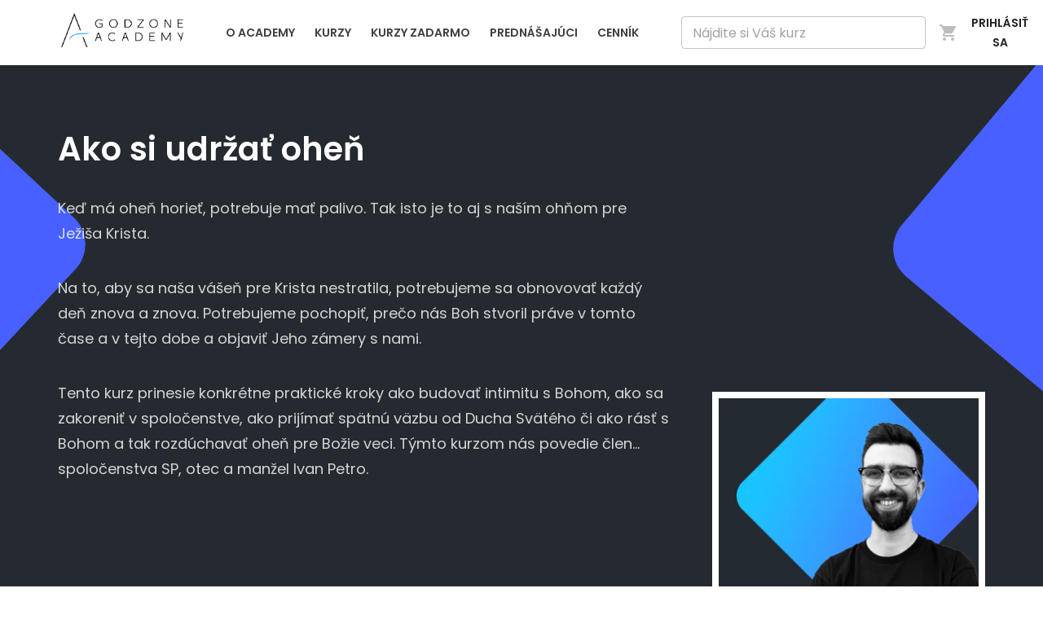

--- FILE ---
content_type: text/html; charset=utf-8
request_url: https://www.godzoneacademy.sk/kurzy/ako-si-udrzat-ohen
body_size: 14118
content:
<!DOCTYPE html><html lang="sk"><head><meta charSet="utf-8"/><meta name="viewport" content="width=device-width, initial-scale=1"/><link rel="preload" as="image" imageSrcSet="/_next/image?url=%2Fimages%2Flogo.png&amp;w=640&amp;q=75 1x" fetchPriority="high"/><link rel="preload" as="image" imageSrcSet="/_next/image?url=https%3A%2F%2Fs.godzoneacademy.sk%2Fcourses%2F65eead5806e30c778d813b11%2Fgdzn-academy-kurzy-ako-si-udraz-ohen.png&amp;w=640&amp;q=75 640w, /_next/image?url=https%3A%2F%2Fs.godzoneacademy.sk%2Fcourses%2F65eead5806e30c778d813b11%2Fgdzn-academy-kurzy-ako-si-udraz-ohen.png&amp;w=640&amp;q=75 640w, /_next/image?url=https%3A%2F%2Fs.godzoneacademy.sk%2Fcourses%2F65eead5806e30c778d813b11%2Fgdzn-academy-kurzy-ako-si-udraz-ohen.png&amp;w=1200&amp;q=75 1200w, /_next/image?url=https%3A%2F%2Fs.godzoneacademy.sk%2Fcourses%2F65eead5806e30c778d813b11%2Fgdzn-academy-kurzy-ako-si-udraz-ohen.png&amp;w=1920&amp;q=75 1920w, /_next/image?url=https%3A%2F%2Fs.godzoneacademy.sk%2Fcourses%2F65eead5806e30c778d813b11%2Fgdzn-academy-kurzy-ako-si-udraz-ohen.png&amp;w=2500&amp;q=75 2500w" imageSizes="1vw" fetchPriority="high"/><link rel="stylesheet" href="/_next/static/css/430616f233375f42.css" data-precedence="next"/><link rel="stylesheet" href="/_next/static/css/d52963d9b32e666a.css" data-precedence="next"/><link rel="stylesheet" href="/_next/static/css/69136a3ffde8bac2.css" data-precedence="next"/><link rel="preload" as="script" fetchPriority="low" href="/_next/static/chunks/webpack-3badba51f97f5c66.js"/><script src="/_next/static/chunks/fd9d1056-e5992f21e0f648ad.js" async=""></script><script src="/_next/static/chunks/8069-faf9764506617b79.js" async=""></script><script src="/_next/static/chunks/main-app-4d1564f0311960d9.js" async=""></script><script src="/_next/static/chunks/5a799df0-995eb006b289e333.js" async=""></script><script src="/_next/static/chunks/4129-7bdcfdd2f5585743.js" async=""></script><script src="/_next/static/chunks/1743-ebd9ac05865ba4d0.js" async=""></script><script src="/_next/static/chunks/7756-70bdcbfa618423b3.js" async=""></script><script src="/_next/static/chunks/app/layout-af85fa681da38d4b.js" async=""></script><script src="/_next/static/chunks/6349-fa561c9b49e1c1be.js" async=""></script><script src="/_next/static/chunks/8792-9e52104110f2f63d.js" async=""></script><script src="/_next/static/chunks/6275-48bf2368090e35b1.js" async=""></script><script src="/_next/static/chunks/1749-d4174f935169c89e.js" async=""></script><script src="/_next/static/chunks/app/not-found-2c3cbe58952d54c6.js" async=""></script><script src="/_next/static/chunks/f4e5f4e1-ec2362073761e1dd.js" async=""></script><script src="/_next/static/chunks/4849-4003c02a9e49ceab.js" async=""></script><script src="/_next/static/chunks/5868-05b4aea07bfe0119.js" async=""></script><script src="/_next/static/chunks/982-50e5dfc5db9b4a69.js" async=""></script><script src="/_next/static/chunks/4983-20cb0c781d68bb7a.js" async=""></script><script src="/_next/static/chunks/3121-f22cb1e0bcf8b524.js" async=""></script><script src="/_next/static/chunks/7883-b16edf1e9fd416ab.js" async=""></script><script src="/_next/static/chunks/4768-ef291b35ece4954e.js" async=""></script><script src="/_next/static/chunks/4784-de3d89c36113faec.js" async=""></script><script src="/_next/static/chunks/963-95af9833a67a4dba.js" async=""></script><script src="/_next/static/chunks/2427-39ef387b425eb4c2.js" async=""></script><script src="/_next/static/chunks/3381-92c229c300a9df33.js" async=""></script><script src="/_next/static/chunks/7995-594e2e3e47b706eb.js" async=""></script><script src="/_next/static/chunks/app/%5Blocale%5D/layout-28e7cd12ce92528d.js" async=""></script><script src="/_next/static/chunks/224-f25fa1de415959bd.js" async=""></script><script src="/_next/static/chunks/736-5e6c9d28c2add844.js" async=""></script><script src="/_next/static/chunks/app/%5Blocale%5D/courses/page-6cac8b0de74901b9.js" async=""></script><script src="/_next/static/chunks/ff804112-c61adab805b2e741.js" async=""></script><script src="/_next/static/chunks/7064611b-24d00b3cda069747.js" async=""></script><script src="/_next/static/chunks/af16092c-dd99a82574152bd6.js" async=""></script><script src="/_next/static/chunks/5971-a79a642ca942ed35.js" async=""></script><script src="/_next/static/chunks/9484-41f987861a58cc48.js" async=""></script><script src="/_next/static/chunks/app/%5Blocale%5D/courses/%5B...slug%5D/page-281304629d28d102.js" async=""></script><script src="/_next/static/chunks/app/%5Blocale%5D/not-found-2f770d7fe3329877.js" async=""></script><link rel="preload" href="https://www.googletagmanager.com/gtm.js?id=GTM-NZMV8LD" as="script"/><link rel="preload" href="https://player.vimeo.com/api/player.js" as="script"/><title>Ako si udržať oheň | Godzone Academy</title><meta name="description" content="Keď má oheň horieť, potrebuje mať palivo. Tak isto je to aj s naším ohňom pre Ježiša Krista. 
Na to, aby sa naša vášeň pre Krista nestratila, potrebujeme sa obnovovať každý deň znova a znova. Potrebujeme pochopiť, prečo nás Boh stvoril práve v tomto čase a v tejto dobe a objaviť Jeho zámery s nami. 
Tento kurz prinesie konkrétne praktické kroky ako budovať intimitu s Bohom, ako sa zakoreniť v spoločenstve, ako prijímať spätnú väzbu od Ducha Svätého či ako rásť s Bohom a tak rozdúchavať oheň pre Božie veci. Týmto kurzom nás povedie člen spoločenstva SP, otec a manžel Ivan Petro.
 

"/><meta property="og:title" content="Ako si udržať oheň | Godzone Academy"/><meta property="og:description" content="Keď má oheň horieť, potrebuje mať palivo. Tak isto je to aj s naším ohňom pre Ježiša Krista. 
Na to, aby sa naša vášeň pre Krista nestratila, potrebujeme sa obnovovať každý deň znova a znova. Potrebujeme pochopiť, prečo nás Boh stvoril práve v tomto čase a v tejto dobe a objaviť Jeho zámery s nami. 
Tento kurz prinesie konkrétne praktické kroky ako budovať intimitu s Bohom, ako sa zakoreniť v spoločenstve, ako prijímať spätnú väzbu od Ducha Svätého či ako rásť s Bohom a tak rozdúchavať oheň pre Božie veci. Týmto kurzom nás povedie člen spoločenstva SP, otec a manžel Ivan Petro.
 

"/><meta property="og:image" content="https://www.godzoneacademy.sk/_next/image?url=https:/s.godzoneacademy.sk/courses/65eead5806e30c778d813b11/gdzn-academy-kurzy-ako-si-udraz-ohen.png&amp;w=1920&amp;q=75"/><meta property="og:image" content="https://www.godzoneacademy.sk/images/og-image.png"/><meta name="twitter:card" content="summary_large_image"/><meta name="twitter:title" content="Ako si udržať oheň | Godzone Academy"/><meta name="twitter:description" content="Keď má oheň horieť, potrebuje mať palivo. Tak isto je to aj s naším ohňom pre Ježiša Krista. 
Na to, aby sa naša vášeň pre Krista nestratila, potrebujeme sa obnovovať každý deň znova a znova. Potrebujeme pochopiť, prečo nás Boh stvoril práve v tomto čase a v tejto dobe a objaviť Jeho zámery s nami. 
Tento kurz prinesie konkrétne praktické kroky ako budovať intimitu s Bohom, ako sa zakoreniť v spoločenstve, ako prijímať spätnú väzbu od Ducha Svätého či ako rásť s Bohom a tak rozdúchavať oheň pre Božie veci. Týmto kurzom nás povedie člen spoločenstva SP, otec a manžel Ivan Petro.
 

"/><meta name="twitter:image" content="https://www.godzoneacademy.sk/_next/image?url=https:/s.godzoneacademy.sk/courses/65eead5806e30c778d813b11/gdzn-academy-kurzy-ako-si-udraz-ohen.png&amp;w=1920&amp;q=75"/><meta name="twitter:image" content="https://www.godzoneacademy.sk/images/og-image.png"/><link rel="icon" href="/images/icon.png"/><script type="text/plain" data-category="analytics">
              !function(f,b,e,v,n,t,s)
              {if(f.fbq)return;n=f.fbq=function(){n.callMethod?
              n.callMethod.apply(n,arguments):n.queue.push(arguments)};
              if(!f._fbq)f._fbq=n;n.push=n;n.loaded=!0;n.version='2.0';
              n.queue=[];t=b.createElement(e);t.async=!0;
              t.src=v;s=b.getElementsByTagName(e)[0];
              s.parentNode.insertBefore(t,s)}(window, document,'script',
              'https://connect.facebook.net/en_US/fbevents.js');
              fbq('init', 574678676819552);
              fbq('track', 'PageView');
            </script><script src="/_next/static/chunks/polyfills-c67a75d1b6f99dc8.js" noModule=""></script><style data-emotion="mui-global 1p4wlxt">html{-webkit-font-smoothing:antialiased;-moz-osx-font-smoothing:grayscale;box-sizing:border-box;-webkit-text-size-adjust:100%;}*,*::before,*::after{box-sizing:inherit;}strong,b{font-weight:700;}body{margin:0;color:rgba(0, 0, 0, 0.87);font-family:Poppins,-apple-system,sans-serif;font-weight:400;font-size:1rem;line-height:1.5;background-color:#fff;}@media print{body{background-color:#fff;}}body::backdrop{background-color:#fff;}</style><style data-emotion="mui fap84k 4x90j2 oqk9rz xdgass rnwkju ztjfzc 1ykl6ke 1ybw57p 91xmbd 7cdszk f5b1md 1b8cz66 18xpdcy 1fnm0vh qn4769 1tsvksn 1e2tcyu lvl5lu zitybv wfotbi ie8tbk aoeo82 19midj6 g0beej 5c8omp pqoir7 1l4w6pd 3g4ntx 18dwqvq p9qzma 1vp0hlg 0 164r41r 1qcq3c2 19idom 1yt01lx 1ew79hs 1c1kq07 1k371a6 1teo4qd 1xlzx9v ofkd0c 1v1oft8 yahydx">.mui-fap84k{font-weight:700;font-family:Poppins,-apple-system,sans-serif;font-size:0.875rem;line-height:1.75;text-transform:uppercase;min-width:64px;padding:6px 8px;border-radius:4px;-webkit-transition:background-color 250ms cubic-bezier(0.4, 0, 0.2, 1) 0ms,box-shadow 250ms cubic-bezier(0.4, 0, 0.2, 1) 0ms,border-color 250ms cubic-bezier(0.4, 0, 0.2, 1) 0ms,color 250ms cubic-bezier(0.4, 0, 0.2, 1) 0ms;transition:background-color 250ms cubic-bezier(0.4, 0, 0.2, 1) 0ms,box-shadow 250ms cubic-bezier(0.4, 0, 0.2, 1) 0ms,border-color 250ms cubic-bezier(0.4, 0, 0.2, 1) 0ms,color 250ms cubic-bezier(0.4, 0, 0.2, 1) 0ms;color:inherit;border-color:currentColor;}.mui-fap84k:hover{-webkit-text-decoration:none;text-decoration:none;background-color:rgba(0, 0, 0, 0.04);}@media (hover: none){.mui-fap84k:hover{background-color:transparent;}}.mui-fap84k.Mui-disabled{color:rgba(0, 0, 0, 0.26);}.mui-4x90j2{display:-webkit-inline-box;display:-webkit-inline-flex;display:-ms-inline-flexbox;display:inline-flex;-webkit-align-items:center;-webkit-box-align:center;-ms-flex-align:center;align-items:center;-webkit-box-pack:center;-ms-flex-pack:center;-webkit-justify-content:center;justify-content:center;position:relative;box-sizing:border-box;-webkit-tap-highlight-color:transparent;background-color:transparent;outline:0;border:0;margin:0;border-radius:0;padding:0;cursor:pointer;-webkit-user-select:none;-moz-user-select:none;-ms-user-select:none;user-select:none;vertical-align:middle;-moz-appearance:none;-webkit-appearance:none;-webkit-text-decoration:none;text-decoration:none;color:inherit;font-weight:700;font-family:Poppins,-apple-system,sans-serif;font-size:0.875rem;line-height:1.75;text-transform:uppercase;min-width:64px;padding:6px 8px;border-radius:4px;-webkit-transition:background-color 250ms cubic-bezier(0.4, 0, 0.2, 1) 0ms,box-shadow 250ms cubic-bezier(0.4, 0, 0.2, 1) 0ms,border-color 250ms cubic-bezier(0.4, 0, 0.2, 1) 0ms,color 250ms cubic-bezier(0.4, 0, 0.2, 1) 0ms;transition:background-color 250ms cubic-bezier(0.4, 0, 0.2, 1) 0ms,box-shadow 250ms cubic-bezier(0.4, 0, 0.2, 1) 0ms,border-color 250ms cubic-bezier(0.4, 0, 0.2, 1) 0ms,color 250ms cubic-bezier(0.4, 0, 0.2, 1) 0ms;color:inherit;border-color:currentColor;}.mui-4x90j2::-moz-focus-inner{border-style:none;}.mui-4x90j2.Mui-disabled{pointer-events:none;cursor:default;}@media print{.mui-4x90j2{-webkit-print-color-adjust:exact;color-adjust:exact;}}.mui-4x90j2:hover{-webkit-text-decoration:none;text-decoration:none;background-color:rgba(0, 0, 0, 0.04);}@media (hover: none){.mui-4x90j2:hover{background-color:transparent;}}.mui-4x90j2.Mui-disabled{color:rgba(0, 0, 0, 0.26);}.mui-oqk9rz{position:relative;overflow:hidden;background:var(--dark);color:white;}.mui-oqk9rz:after,.mui-oqk9rz:before{content:"";width:500px;height:500px;background:#4760ff;position:absolute;border-radius:45px;display:none;}.mui-oqk9rz:before{left:-480px;top:-20px;-webkit-transform:rotate(43deg);-moz-transform:rotate(43deg);-ms-transform:rotate(43deg);transform:rotate(43deg);}.mui-oqk9rz:after{right:-400px;top:-50px;-webkit-transform:rotate(40deg);-moz-transform:rotate(40deg);-ms-transform:rotate(40deg);transform:rotate(40deg);}@media (min-width: 1000px){.mui-oqk9rz:after,.mui-oqk9rz:before{display:block;}}@media (min-width: 1800px){.mui-oqk9rz:before{left:-300px;}.mui-oqk9rz:after{right:-300px;}}@media (min-width: 1920px){.mui-oqk9rz:after{right:-250px;}}@media (min-width: 2200px){.mui-oqk9rz:before{left:-150px;}}.mui-xdgass{padding-top:40px;padding-bottom:40px;padding-left:16px;padding-right:16px;}@media (min-width: 1000px){.mui-xdgass{padding:5rem 1rem;}}@media (min-width: 1000px){.mui-rnwkju{max-width:60%;}}@media (min-width: 1200px){.mui-rnwkju{max-width:750px;}}.mui-ztjfzc{margin:0;font-weight:700;font-family:Poppins,-apple-system,sans-serif;font-size:6rem;line-height:1.167;font-size:40px;font-weight:600;margin-bottom:16px;}@media (max-width: 600px){.mui-ztjfzc{font-size:30px;}}.mui-1ykl6ke{padding-top:40px;padding-bottom:40px;padding-left:16px;padding-right:16px;display:-webkit-box;display:-webkit-flex;display:-ms-flexbox;display:flex;-webkit-box-pack:justify;-webkit-justify-content:space-between;justify-content:space-between;}@media (max-width: 1200px){.mui-1ykl6ke{-webkit-box-flex-wrap:wrap;-webkit-flex-wrap:wrap;-ms-flex-wrap:wrap;flex-wrap:wrap;-webkit-flex-direction:column-reverse;-ms-flex-direction:column-reverse;flex-direction:column-reverse;}}.mui-1ybw57p{max-width:750px;}@media (min-width: 1200px){.mui-1ybw57p{margin-right:2rem;}}.mui-91xmbd{color:rgba(0, 0, 0, 0.6);margin-bottom:40px;}.mui-7cdszk{display:-webkit-box;display:-webkit-flex;display:-ms-flexbox;display:flex;-webkit-flex-direction:column;-ms-flex-direction:column;flex-direction:column;background:var(--primary);color:white;border-radius:var(--radius);margin:30px -24px 2rem;padding:24px;}.mui-f5b1md{margin:0;font-weight:700;font-family:Poppins,-apple-system,sans-serif;font-size:1.25rem;line-height:1.6;margin-top:8px;}.mui-1b8cz66{background-color:#fff;color:rgba(0, 0, 0, 0.87);-webkit-transition:box-shadow 300ms cubic-bezier(0.4, 0, 0.2, 1) 0ms;transition:box-shadow 300ms cubic-bezier(0.4, 0, 0.2, 1) 0ms;border-radius:4px;box-shadow:0px 2px 1px -1px rgba(0,0,0,0.2),0px 1px 1px 0px rgba(0,0,0,0.14),0px 1px 3px 0px rgba(0,0,0,0.12);padding-top:8px;padding-bottom:8px;}.mui-18xpdcy{list-style:none;margin:0;padding:0;position:relative;padding-top:8px;padding-bottom:8px;width:100%;background-color:#fff;}.mui-1fnm0vh{display:-webkit-box;display:-webkit-flex;display:-ms-flexbox;display:flex;-webkit-box-flex:1;-webkit-flex-grow:1;-ms-flex-positive:1;flex-grow:1;-webkit-box-pack:start;-ms-flex-pack:start;-webkit-justify-content:flex-start;justify-content:flex-start;-webkit-align-items:center;-webkit-box-align:center;-ms-flex-align:center;align-items:center;position:relative;-webkit-text-decoration:none;text-decoration:none;min-width:0;box-sizing:border-box;text-align:left;padding-top:8px;padding-bottom:8px;-webkit-transition:background-color 150ms cubic-bezier(0.4, 0, 0.2, 1) 0ms;transition:background-color 150ms cubic-bezier(0.4, 0, 0.2, 1) 0ms;padding-left:16px;padding-right:16px;}.mui-1fnm0vh:hover{-webkit-text-decoration:none;text-decoration:none;background-color:rgba(0, 0, 0, 0.04);}@media (hover: none){.mui-1fnm0vh:hover{background-color:transparent;}}.mui-1fnm0vh.Mui-selected{background-color:rgba(0, 174, 255, 0.08);}.mui-1fnm0vh.Mui-selected.Mui-focusVisible{background-color:rgba(0, 174, 255, 0.2);}.mui-1fnm0vh.Mui-selected:hover{background-color:rgba(0, 174, 255, 0.12);}@media (hover: none){.mui-1fnm0vh.Mui-selected:hover{background-color:rgba(0, 174, 255, 0.08);}}.mui-1fnm0vh.Mui-focusVisible{background-color:rgba(0, 0, 0, 0.12);}.mui-1fnm0vh.Mui-disabled{opacity:0.38;}.mui-qn4769{display:-webkit-inline-box;display:-webkit-inline-flex;display:-ms-inline-flexbox;display:inline-flex;-webkit-align-items:center;-webkit-box-align:center;-ms-flex-align:center;align-items:center;-webkit-box-pack:center;-ms-flex-pack:center;-webkit-justify-content:center;justify-content:center;position:relative;box-sizing:border-box;-webkit-tap-highlight-color:transparent;background-color:transparent;outline:0;border:0;margin:0;border-radius:0;padding:0;cursor:pointer;-webkit-user-select:none;-moz-user-select:none;-ms-user-select:none;user-select:none;vertical-align:middle;-moz-appearance:none;-webkit-appearance:none;-webkit-text-decoration:none;text-decoration:none;color:inherit;display:-webkit-box;display:-webkit-flex;display:-ms-flexbox;display:flex;-webkit-box-flex:1;-webkit-flex-grow:1;-ms-flex-positive:1;flex-grow:1;-webkit-box-pack:start;-ms-flex-pack:start;-webkit-justify-content:flex-start;justify-content:flex-start;-webkit-align-items:center;-webkit-box-align:center;-ms-flex-align:center;align-items:center;position:relative;-webkit-text-decoration:none;text-decoration:none;min-width:0;box-sizing:border-box;text-align:left;padding-top:8px;padding-bottom:8px;-webkit-transition:background-color 150ms cubic-bezier(0.4, 0, 0.2, 1) 0ms;transition:background-color 150ms cubic-bezier(0.4, 0, 0.2, 1) 0ms;padding-left:16px;padding-right:16px;}.mui-qn4769::-moz-focus-inner{border-style:none;}.mui-qn4769.Mui-disabled{pointer-events:none;cursor:default;}@media print{.mui-qn4769{-webkit-print-color-adjust:exact;color-adjust:exact;}}.mui-qn4769:hover{-webkit-text-decoration:none;text-decoration:none;background-color:rgba(0, 0, 0, 0.04);}@media (hover: none){.mui-qn4769:hover{background-color:transparent;}}.mui-qn4769.Mui-selected{background-color:rgba(0, 174, 255, 0.08);}.mui-qn4769.Mui-selected.Mui-focusVisible{background-color:rgba(0, 174, 255, 0.2);}.mui-qn4769.Mui-selected:hover{background-color:rgba(0, 174, 255, 0.12);}@media (hover: none){.mui-qn4769.Mui-selected:hover{background-color:rgba(0, 174, 255, 0.08);}}.mui-qn4769.Mui-focusVisible{background-color:rgba(0, 0, 0, 0.12);}.mui-qn4769.Mui-disabled{opacity:0.38;}.mui-1tsvksn{-webkit-flex:1 1 auto;-ms-flex:1 1 auto;flex:1 1 auto;min-width:0;margin-top:4px;margin-bottom:4px;}.mui-1e2tcyu{margin:0;font-family:Poppins,-apple-system,sans-serif;font-weight:400;font-size:1rem;line-height:1.5;}.mui-lvl5lu{margin-left:8px;-webkit-flex:0 0 1.5rem;-ms-flex:0 0 1.5rem;flex:0 0 1.5rem;}.mui-zitybv{margin-top:32px;margin-bottom:32px;}.mui-wfotbi{margin:0;font-weight:700;font-family:Poppins,-apple-system,sans-serif;font-size:1.25rem;line-height:1.6;margin-top:16px;margin-bottom:16px;}.mui-ie8tbk{display:-webkit-box;display:-webkit-flex;display:-ms-flexbox;display:flex;gap:1rem;-webkit-box-flex-wrap:wrap;-webkit-flex-wrap:wrap;-ms-flex-wrap:wrap;flex-wrap:wrap;}.mui-aoeo82{background-color:#fff;color:rgba(0, 0, 0, 0.87);-webkit-transition:box-shadow 300ms cubic-bezier(0.4, 0, 0.2, 1) 0ms;transition:box-shadow 300ms cubic-bezier(0.4, 0, 0.2, 1) 0ms;border-radius:4px;box-shadow:0px 2px 1px -1px rgba(0,0,0,0.2),0px 1px 1px 0px rgba(0,0,0,0.14),0px 1px 3px 0px rgba(0,0,0,0.12);}.mui-19midj6{padding:16px;}.mui-g0beej{margin:0;font-weight:700;font-family:Poppins,-apple-system,sans-serif;font-size:1.25rem;line-height:1.6;margin-bottom:32px;}.mui-5c8omp{display:-webkit-box;display:-webkit-flex;display:-ms-flexbox;display:flex;-webkit-flex-direction:column;-ms-flex-direction:column;flex-direction:column;gap:64px;}.mui-pqoir7{position:relative;display:-webkit-box;display:-webkit-flex;display:-ms-flexbox;display:flex;-webkit-align-items:center;-webkit-box-align:center;-ms-flex-align:center;align-items:center;gap:24px;-webkit-flex-direction:column;-ms-flex-direction:column;flex-direction:column;}@media(min-width: 600px){.mui-pqoir7{-webkit-flex-direction:row;-ms-flex-direction:row;flex-direction:row;}}.mui-1l4w6pd{display:-webkit-box;display:-webkit-flex;display:-ms-flexbox;display:flex;-webkit-box-pack:center;-ms-flex-pack:center;-webkit-justify-content:center;justify-content:center;}.mui-3g4ntx{padding-left:16px;padding-right:16px;}@media(max-width: 600px){.mui-3g4ntx{text-align:center;}}.mui-18dwqvq{margin:0;font-weight:700;font-family:Poppins,-apple-system,sans-serif;font-size:1.25rem;line-height:1.6;}.mui-p9qzma{color:rgba(0, 0, 0, 0.6);}.mui-1vp0hlg{width:100%;max-width:335px;background:white;z-index:1;}@media (min-width: 1200px){.mui-1vp0hlg{margin-top:-20rem;padding:0.5rem;}}.mui-164r41r{margin-top:8px;}.mui-1qcq3c2{margin:0;font-weight:700;font-family:Poppins,-apple-system,sans-serif;font-size:1.5rem;line-height:1.334;margin-bottom:8px;}.mui-19idom{margin-bottom:8px;}.mui-1yt01lx{font-weight:700;font-family:Poppins,-apple-system,sans-serif;font-size:0.875rem;line-height:1.75;text-transform:uppercase;min-width:64px;padding:6px 16px;border-radius:4px;-webkit-transition:background-color 250ms cubic-bezier(0.4, 0, 0.2, 1) 0ms,box-shadow 250ms cubic-bezier(0.4, 0, 0.2, 1) 0ms,border-color 250ms cubic-bezier(0.4, 0, 0.2, 1) 0ms,color 250ms cubic-bezier(0.4, 0, 0.2, 1) 0ms;transition:background-color 250ms cubic-bezier(0.4, 0, 0.2, 1) 0ms,box-shadow 250ms cubic-bezier(0.4, 0, 0.2, 1) 0ms,border-color 250ms cubic-bezier(0.4, 0, 0.2, 1) 0ms,color 250ms cubic-bezier(0.4, 0, 0.2, 1) 0ms;color:#ffffff;background-color:#00aeff;box-shadow:0px 3px 1px -2px rgba(0,0,0,0.2),0px 2px 2px 0px rgba(0,0,0,0.14),0px 1px 5px 0px rgba(0,0,0,0.12);margin-top:8px;margin-bottom:8px;}.mui-1yt01lx:hover{-webkit-text-decoration:none;text-decoration:none;background-color:#0079b2;box-shadow:0px 2px 4px -1px rgba(0,0,0,0.2),0px 4px 5px 0px rgba(0,0,0,0.14),0px 1px 10px 0px rgba(0,0,0,0.12);}@media (hover: none){.mui-1yt01lx:hover{background-color:#00aeff;}}.mui-1yt01lx:active{box-shadow:0px 5px 5px -3px rgba(0,0,0,0.2),0px 8px 10px 1px rgba(0,0,0,0.14),0px 3px 14px 2px rgba(0,0,0,0.12);}.mui-1yt01lx.Mui-focusVisible{box-shadow:0px 3px 5px -1px rgba(0,0,0,0.2),0px 6px 10px 0px rgba(0,0,0,0.14),0px 1px 18px 0px rgba(0,0,0,0.12);}.mui-1yt01lx.Mui-disabled{color:rgba(0, 0, 0, 0.26);box-shadow:none;background-color:rgba(0, 0, 0, 0.12);}.mui-1ew79hs{display:-webkit-inline-box;display:-webkit-inline-flex;display:-ms-inline-flexbox;display:inline-flex;-webkit-align-items:center;-webkit-box-align:center;-ms-flex-align:center;align-items:center;-webkit-box-pack:center;-ms-flex-pack:center;-webkit-justify-content:center;justify-content:center;position:relative;box-sizing:border-box;-webkit-tap-highlight-color:transparent;background-color:transparent;outline:0;border:0;margin:0;border-radius:0;padding:0;cursor:pointer;-webkit-user-select:none;-moz-user-select:none;-ms-user-select:none;user-select:none;vertical-align:middle;-moz-appearance:none;-webkit-appearance:none;-webkit-text-decoration:none;text-decoration:none;color:inherit;font-weight:700;font-family:Poppins,-apple-system,sans-serif;font-size:0.875rem;line-height:1.75;text-transform:uppercase;min-width:64px;padding:6px 16px;border-radius:4px;-webkit-transition:background-color 250ms cubic-bezier(0.4, 0, 0.2, 1) 0ms,box-shadow 250ms cubic-bezier(0.4, 0, 0.2, 1) 0ms,border-color 250ms cubic-bezier(0.4, 0, 0.2, 1) 0ms,color 250ms cubic-bezier(0.4, 0, 0.2, 1) 0ms;transition:background-color 250ms cubic-bezier(0.4, 0, 0.2, 1) 0ms,box-shadow 250ms cubic-bezier(0.4, 0, 0.2, 1) 0ms,border-color 250ms cubic-bezier(0.4, 0, 0.2, 1) 0ms,color 250ms cubic-bezier(0.4, 0, 0.2, 1) 0ms;color:#ffffff;background-color:#00aeff;box-shadow:0px 3px 1px -2px rgba(0,0,0,0.2),0px 2px 2px 0px rgba(0,0,0,0.14),0px 1px 5px 0px rgba(0,0,0,0.12);margin-top:8px;margin-bottom:8px;}.mui-1ew79hs::-moz-focus-inner{border-style:none;}.mui-1ew79hs.Mui-disabled{pointer-events:none;cursor:default;}@media print{.mui-1ew79hs{-webkit-print-color-adjust:exact;color-adjust:exact;}}.mui-1ew79hs:hover{-webkit-text-decoration:none;text-decoration:none;background-color:#0079b2;box-shadow:0px 2px 4px -1px rgba(0,0,0,0.2),0px 4px 5px 0px rgba(0,0,0,0.14),0px 1px 10px 0px rgba(0,0,0,0.12);}@media (hover: none){.mui-1ew79hs:hover{background-color:#00aeff;}}.mui-1ew79hs:active{box-shadow:0px 5px 5px -3px rgba(0,0,0,0.2),0px 8px 10px 1px rgba(0,0,0,0.14),0px 3px 14px 2px rgba(0,0,0,0.12);}.mui-1ew79hs.Mui-focusVisible{box-shadow:0px 3px 5px -1px rgba(0,0,0,0.2),0px 6px 10px 0px rgba(0,0,0,0.14),0px 1px 18px 0px rgba(0,0,0,0.12);}.mui-1ew79hs.Mui-disabled{color:rgba(0, 0, 0, 0.26);box-shadow:none;background-color:rgba(0, 0, 0, 0.12);}.mui-1c1kq07{display:-webkit-box;display:-webkit-flex;display:-ms-flexbox;display:flex;gap:8px;-webkit-align-items:center;-webkit-box-align:center;-ms-flex-align:center;align-items:center;}@media print{.mui-1k371a6{position:absolute!important;}}.mui-1teo4qd{margin:0;font-family:Poppins,-apple-system,sans-serif;font-weight:400;font-size:0.75rem;line-height:1.66;color:rgba(0, 0, 0, 0.6);}.mui-1xlzx9v{margin-top:8px;margin-bottom:8px;}.mui-ofkd0c{background-color:var(--dark);color:#999;line-height:2;}.mui-ofkd0c a{color:#999;-webkit-text-decoration:none;text-decoration:none;}.mui-ofkd0c a:hover{color:#fff;-webkit-text-decoration:underline;text-decoration:underline;}.mui-ofkd0c ul{list-style:none;padding:0px;margin:0px;}.mui-1v1oft8{display:-webkit-box;display:-webkit-flex;display:-ms-flexbox;display:flex;-webkit-box-flex-wrap:wrap;-webkit-flex-wrap:wrap;-ms-flex-wrap:wrap;flex-wrap:wrap;-webkit-box-pack:justify;-webkit-justify-content:space-between;justify-content:space-between;padding-top:80px;padding-bottom:80px;}.mui-1v1oft8 div{min-width:180px;padding:1rem;}@media (max-width: 600px){.mui-1v1oft8{text-align:center;-webkit-flex-direction:column;-ms-flex-direction:column;flex-direction:column;}}.mui-yahydx{color:var(--light);text-align:center;padding:2rem;border-top:1px solid rgba(255, 255, 255, 0.1);}</style></head><body><div class="Navbar_nav__VCKCE"><div class="Navbar_wrap__nFjwo"><div class="Navbar_toggle__gAYVp"><div class="Navbar_hamburger__oDpUe"></div></div><div class="Navbar_logoWrap__gzB7W"><a class="Navbar_logo__l1Z_s" href="/sk"><img alt="logo" fetchPriority="high" width="150" height="42" decoding="async" data-nimg="1" style="color:transparent" srcSet="/_next/image?url=%2Fimages%2Flogo.png&amp;w=640&amp;q=75 1x" src="/_next/image?url=%2Fimages%2Flogo.png&amp;w=640&amp;q=75"/></a></div><nav class="Navbar_navBox__Xm8wG"><div class="Navbar_navWrap__9QIrt"><ul class="NavbarLinks_nav__fc1fq"><li class="NavbarLinks_navItem__MSatN"><a class="NavbarLinks_navLink__E1LSH" href="/sk/o-academy"><span>O academy</span><div class="NavbarLinks_underline__oj6eg" style="width:100%"></div></a></li><li class="NavbarLinks_navItem__MSatN"><a class="NavbarLinks_navLink__E1LSH" href="/sk/kurzy"><span>Kurzy</span><div class="NavbarLinks_underline__oj6eg" style="width:100%"></div></a></li><li class="NavbarLinks_navItem__MSatN"><a class="NavbarLinks_navLink__E1LSH" href="/sk/kurzy/zadarmo"><span>Kurzy zadarmo</span><div class="NavbarLinks_underline__oj6eg" style="width:100%"></div></a></li><li class="NavbarLinks_navItem__MSatN"><a class="NavbarLinks_navLink__E1LSH" href="/sk/prednasajuci"><span>Prednášajúci</span><div class="NavbarLinks_underline__oj6eg" style="width:100%"></div></a></li><li class="NavbarLinks_navItem__MSatN"><a class="NavbarLinks_navLink__E1LSH" href="/sk/cennik"><span>Cenník</span><div class="NavbarLinks_underline__oj6eg" style="width:100%"></div></a></li></ul></div></nav><div class="Navbar_right__nphDY"><button class="MuiButtonBase-root MuiButton-root MuiButton-text MuiButton-textInherit MuiButton-sizeMedium MuiButton-textSizeMedium MuiButton-colorInherit MuiButton-root MuiButton-text MuiButton-textInherit MuiButton-sizeMedium MuiButton-textSizeMedium MuiButton-colorInherit mui-4x90j2" tabindex="0" type="button">Prihlásiť sa</button></div></div></div><div style="margin-top:5rem"><div><div class="MuiBox-root mui-oqk9rz"><div class="container MuiBox-root mui-xdgass"><script type="application/ld+json">{"@context":"https://schema.org","@type":"Course","name":"Ako si udržať oheň","image":"https://www.godzoneacademy.sk/_next/image?url=https://s.godzoneacademy.sk/courses/65eead5806e30c778d813b11/gdzn-academy-kurzy-ako-si-udraz-ohen.png&w=1920&q=75","description":"Keď má oheň horieť, potrebuje mať palivo. Tak isto je to aj s naším ohňom pre Ježiša Krista. \nNa to, aby sa naša vášeň pre Krista nestratila, potrebujeme sa obnovovať každý deň znova a znova. Potrebujeme pochopiť, prečo nás Boh stvoril práve v tomto čase a v tejto dobe a objaviť Jeho zámery s nami. \nTento kurz prinesie konkrétne praktické kroky ako budovať intimitu s Bohom, ako sa zakoreniť v spoločenstve, ako prijímať spätnú väzbu od Ducha Svätého či ako rásť s Bohom a tak rozdúchavať oheň pre Božie veci. Týmto kurzom nás povedie člen spoločenstva SP, otec a manžel Ivan Petro.\n \n\n","provider":{"@type":"Organization","name":"Godzone Academy","sameAs":"https://www.godzoneacademy.sk"},"offers":[{"@type":"Offer","category":"Paid","priceCurrency":"EUR","price":24.99}],"hasCourseInstance":{"@type":"CourseInstance","courseMode":"online","courseWorkload":"P4H"}}</script><div class="MuiBox-root mui-rnwkju"><h1 class="MuiTypography-root MuiTypography-h1 mui-ztjfzc">Ako si udržať oheň</h1><div style="font-size:18px;line-height:1.75;white-space:initial;overflow:hidden;text-overflow:ellipsis;display:-webkit-box;-webkit-line-clamp:3;-webkit-box-orient:vertical;opacity:0.8;z-index:10"><p><span>Keď má oheň horieť, potrebuje mať palivo. Tak isto je to aj s naším ohňom pre Ježiša Krista. </span></p>
<p><span>Na to, aby sa naša vášeň pre Krista nestratila, potrebujeme sa obnovovať každý deň znova a znova. Potrebujeme pochopiť, prečo nás Boh stvoril práve v tomto čase a v tejto dobe a objaviť Jeho zámery s nami. </span></p>
<p><span>Tento kurz prinesie konkrétne praktické kroky ako budovať intimitu s Bohom, ako sa zakoreniť v spoločenstve, ako prijímať spätnú väzbu od Ducha Svätého či ako rásť s Bohom a tak rozdúchavať oheň pre Božie veci. </span><span>Týmto kurzom nás povedie člen spoločenstva SP, otec a manžel Ivan Petro.</span></p>
<p> </p>
<p></p>
</div></div></div></div><div class="container MuiBox-root mui-1ykl6ke"><div class="MuiBox-root mui-1ybw57p"><div class="MuiBox-root mui-91xmbd"><div><p><span>Keď má oheň horieť, potrebuje mať palivo. Tak isto je to aj s naším ohňom pre Ježiša Krista. </span></p>
<p><span>Na to, aby sa naša vášeň pre Krista nestratila, potrebujeme sa obnovovať každý deň znova a znova. Potrebujeme pochopiť, prečo nás Boh stvoril práve v tomto čase a v tejto dobe a objaviť Jeho zámery s nami. </span></p>
<p><span>Tento kurz prinesie konkrétne praktické kroky ako budovať intimitu s Bohom, ako sa zakoreniť v spoločenstve, ako prijímať spätnú väzbu od Ducha Svätého či ako rásť s Bohom a tak rozdúchavať oheň pre Božie veci. </span><span>Týmto kurzom nás povedie člen spoločenstva SP, otec a manžel Ivan Petro.</span></p>
<p> </p>
<p></p>
</div></div><div style="padding:42.55% 0 0 0;position:relative"><iframe src="https://player.vimeo.com/video/817542706?badge=0&amp;amp;autopause=0&amp;amp;player_id=0&amp;amp;app_id=58479" frameBorder="0" allow="autoplay; fullscreen; picture-in-picture" style="position:absolute;top:0;left:0;width:100%;height:100%" title="video"></iframe></div><div class="MuiBox-root mui-7cdszk"><h6 class="MuiTypography-root MuiTypography-h6 mui-f5b1md">Ciele kurzu</h6><ul style="list-style:none;padding-left:0"><li style="margin-bottom:10px">- naučiť sa budovať intimitu s Bohom</li><li style="margin-bottom:10px">- vedieť ako neprestať horieť pre Božie veci</li><li style="margin-bottom:10px">- rozpoznať čo prebúdza naše srdcia</li><li style="margin-bottom:10px">- uvedomovať si, že sme stvorení pre väčšie veci</li><li style="margin-bottom:10px">- získať návod ako zapáliť túžbu spoznávať Ježiša </li></ul></div><div class="MuiPaper-root MuiPaper-elevation MuiPaper-rounded MuiPaper-elevation1 mui-1b8cz66"><nav class="MuiList-root MuiList-padding mui-18xpdcy" aria-labelledby="section-0"><div class="MuiButtonBase-root MuiListItemButton-root MuiListItemButton-gutters Mui-disabled Mui-disabled MuiListItemButton-root MuiListItemButton-gutters Mui-disabled mui-qn4769" tabindex="-1" role="button" aria-disabled="true"><div class="MuiListItemText-root mui-1tsvksn"><h2 class="MuiTypography-root MuiTypography-body1 mui-1e2tcyu">Prebúdzanie</h2></div><div class="MuiBox-root mui-lvl5lu"></div></div><div class="MuiButtonBase-root MuiListItemButton-root MuiListItemButton-gutters Mui-disabled Mui-disabled MuiListItemButton-root MuiListItemButton-gutters Mui-disabled mui-qn4769" tabindex="-1" role="button" aria-disabled="true"><div class="MuiListItemText-root mui-1tsvksn"><h2 class="MuiTypography-root MuiTypography-body1 mui-1e2tcyu">V moci Ducha</h2></div><div class="MuiBox-root mui-lvl5lu"></div></div><div class="MuiButtonBase-root MuiListItemButton-root MuiListItemButton-gutters Mui-disabled Mui-disabled MuiListItemButton-root MuiListItemButton-gutters Mui-disabled mui-qn4769" tabindex="-1" role="button" aria-disabled="true"><div class="MuiListItemText-root mui-1tsvksn"><h2 class="MuiTypography-root MuiTypography-body1 mui-1e2tcyu">Budovanie</h2></div><div class="MuiBox-root mui-lvl5lu"></div></div><div class="MuiButtonBase-root MuiListItemButton-root MuiListItemButton-gutters Mui-disabled Mui-disabled MuiListItemButton-root MuiListItemButton-gutters Mui-disabled mui-qn4769" tabindex="-1" role="button" aria-disabled="true"><div class="MuiListItemText-root mui-1tsvksn"><h2 class="MuiTypography-root MuiTypography-body1 mui-1e2tcyu">Obnova zmýšľania</h2></div><div class="MuiBox-root mui-lvl5lu"></div></div><div class="MuiButtonBase-root MuiListItemButton-root MuiListItemButton-gutters Mui-disabled Mui-disabled MuiListItemButton-root MuiListItemButton-gutters Mui-disabled mui-qn4769" tabindex="-1" role="button" aria-disabled="true"><div class="MuiListItemText-root mui-1tsvksn"><h2 class="MuiTypography-root MuiTypography-body1 mui-1e2tcyu">Zodpovednosť za čas</h2></div><div class="MuiBox-root mui-lvl5lu"></div></div><div class="MuiButtonBase-root MuiListItemButton-root MuiListItemButton-gutters Mui-disabled Mui-disabled MuiListItemButton-root MuiListItemButton-gutters Mui-disabled mui-qn4769" tabindex="-1" role="button" aria-disabled="true"><div class="MuiListItemText-root mui-1tsvksn"><h2 class="MuiTypography-root MuiTypography-body1 mui-1e2tcyu">Vzdávanie vďaky</h2></div><div class="MuiBox-root mui-lvl5lu"></div></div><div class="MuiButtonBase-root MuiListItemButton-root MuiListItemButton-gutters Mui-disabled Mui-disabled MuiListItemButton-root MuiListItemButton-gutters Mui-disabled mui-qn4769" tabindex="-1" role="button" aria-disabled="true"><div class="MuiListItemText-root mui-1tsvksn"><h2 class="MuiTypography-root MuiTypography-body1 mui-1e2tcyu">Božie konanie</h2></div><div class="MuiBox-root mui-lvl5lu"></div></div><div class="MuiButtonBase-root MuiListItemButton-root MuiListItemButton-gutters Mui-disabled Mui-disabled MuiListItemButton-root MuiListItemButton-gutters Mui-disabled mui-qn4769" tabindex="-1" role="button" aria-disabled="true"><div class="MuiListItemText-root mui-1tsvksn"><h2 class="MuiTypography-root MuiTypography-body1 mui-1e2tcyu">Božie slovo</h2></div><div class="MuiBox-root mui-lvl5lu"></div></div></nav></div><div><div class="MuiBox-root mui-zitybv"><div class="MuiTypography-root MuiTypography-h6 mui-wfotbi">Odporúčaná literatúra</div><div class="MuiBox-root mui-ie8tbk"></div></div><div class="MuiPaper-root MuiPaper-elevation MuiPaper-rounded MuiPaper-elevation1 mui-aoeo82"><div class="MuiBox-root mui-19midj6"><h3 class="MuiTypography-root MuiTypography-h6 mui-g0beej">Prednášajúci</h3><div class="MuiBox-root mui-5c8omp"><div class="MuiBox-root mui-pqoir7"><div class="MuiBox-root mui-1l4w6pd"><img alt="Ivan Petro" loading="lazy" width="250" height="250" decoding="async" data-nimg="1" class="img" style="color:transparent;width:9rem;height:9rem;border-radius:9rem;object-fit:cover" sizes="1vw" srcSet="/_next/image?url=https%3A%2F%2Fs.godzoneacademy.sk%2Fspeakers%2F65eeacb706e30c778d812d5f%2Fgdzn-academy-ivo-1.png&amp;w=640&amp;q=75 640w, /_next/image?url=https%3A%2F%2Fs.godzoneacademy.sk%2Fspeakers%2F65eeacb706e30c778d812d5f%2Fgdzn-academy-ivo-1.png&amp;w=640&amp;q=75 640w, /_next/image?url=https%3A%2F%2Fs.godzoneacademy.sk%2Fspeakers%2F65eeacb706e30c778d812d5f%2Fgdzn-academy-ivo-1.png&amp;w=1200&amp;q=75 1200w, /_next/image?url=https%3A%2F%2Fs.godzoneacademy.sk%2Fspeakers%2F65eeacb706e30c778d812d5f%2Fgdzn-academy-ivo-1.png&amp;w=1920&amp;q=75 1920w, /_next/image?url=https%3A%2F%2Fs.godzoneacademy.sk%2Fspeakers%2F65eeacb706e30c778d812d5f%2Fgdzn-academy-ivo-1.png&amp;w=2500&amp;q=75 2500w" src="/_next/image?url=https%3A%2F%2Fs.godzoneacademy.sk%2Fspeakers%2F65eeacb706e30c778d812d5f%2Fgdzn-academy-ivo-1.png&amp;w=2500&amp;q=75"/></div><div class="MuiBox-root mui-3g4ntx"><h2 class="MuiTypography-root MuiTypography-h6 mui-18dwqvq">Ivan Petro</h2><div class="MuiBox-root mui-p9qzma"><div style="white-space:initial;overflow:hidden;text-overflow:ellipsis;display:-webkit-box;-webkit-line-clamp:3;-webkit-box-orient:vertical"><p>Manžel a otec troch detí, klavirista kapely ESPÉ, marketér v projekte Godzone, moderátor a influencer. Od svojich sedemnástich rokov je súčasťou spoločenstva SP, kde slúži vo vodcovskom tíme. Vyštudoval obchodnú angličtinu na Katolíckej univerzite v Ružomberku, ktorú využíva nielen v práci, ale aj pri tlmočení zahraničných hostí. </p>


<p>Ivanovou najväčšou túžbou je vidieť prichádzať Božie kráľovstvo s mocou už tu na Zemi. Vychádzajúc z tejto túžby, svojím zápalom a evanjelizačným pomazaním inšpiruje a povzbudzuje sledovateľov Godzone projektu cez reláciu kresťanskej Televízie LUX a na sociálnych sieťach, na ktorých prináša nielen novinky z produkcie, ale aj zo zákulisia. Ako moderátor Godzone podcastov predstavuje osobné životy ľudí z projektu Godzone, ale aj životné príbehy rôznych zaujímavých hostí.</p>


<p>Spolu s manželkou a synmi žijú v Sliači.</p>
</div></div></div><div><a class="box-link" href="/sk/prednasajuci/ivan-petro"></a></div></div></div></div></div></div></div><div class="MuiBox-root mui-1vp0hlg"><div class="MuiBox-root mui-0"><img alt="Ako si udržať oheň" fetchPriority="high" width="320" height="240" decoding="async" data-nimg="1" class="img" style="color:transparent" sizes="1vw" srcSet="/_next/image?url=https%3A%2F%2Fs.godzoneacademy.sk%2Fcourses%2F65eead5806e30c778d813b11%2Fgdzn-academy-kurzy-ako-si-udraz-ohen.png&amp;w=640&amp;q=75 640w, /_next/image?url=https%3A%2F%2Fs.godzoneacademy.sk%2Fcourses%2F65eead5806e30c778d813b11%2Fgdzn-academy-kurzy-ako-si-udraz-ohen.png&amp;w=640&amp;q=75 640w, /_next/image?url=https%3A%2F%2Fs.godzoneacademy.sk%2Fcourses%2F65eead5806e30c778d813b11%2Fgdzn-academy-kurzy-ako-si-udraz-ohen.png&amp;w=1200&amp;q=75 1200w, /_next/image?url=https%3A%2F%2Fs.godzoneacademy.sk%2Fcourses%2F65eead5806e30c778d813b11%2Fgdzn-academy-kurzy-ako-si-udraz-ohen.png&amp;w=1920&amp;q=75 1920w, /_next/image?url=https%3A%2F%2Fs.godzoneacademy.sk%2Fcourses%2F65eead5806e30c778d813b11%2Fgdzn-academy-kurzy-ako-si-udraz-ohen.png&amp;w=2500&amp;q=75 2500w" src="/_next/image?url=https%3A%2F%2Fs.godzoneacademy.sk%2Fcourses%2F65eead5806e30c778d813b11%2Fgdzn-academy-kurzy-ako-si-udraz-ohen.png&amp;w=2500&amp;q=75"/></div><div class="MuiBox-root mui-164r41r"><h5 class="MuiTypography-root MuiTypography-h5 mui-1qcq3c2"><span><span>24.99 €</span></span></h5><div class="MuiBox-root mui-19idom"><button class="MuiButtonBase-root MuiButton-root MuiButton-contained MuiButton-containedPrimary MuiButton-sizeMedium MuiButton-containedSizeMedium MuiButton-colorPrimary MuiButton-root MuiButton-contained MuiButton-containedPrimary MuiButton-sizeMedium MuiButton-containedSizeMedium MuiButton-colorPrimary mui-1ew79hs" tabindex="0" type="button" title="Pridať do košíka">Pridať do košíka</button></div><div class="MuiBox-root mui-1c1kq07"><div class="MuiBox-root mui-0"><button class="MuiButtonBase-root MuiButton-root MuiButton-contained MuiButton-containedPrimary MuiButton-sizeMedium MuiButton-containedSizeMedium MuiButton-colorPrimary MuiButton-root MuiButton-contained MuiButton-containedPrimary MuiButton-sizeMedium MuiButton-containedSizeMedium MuiButton-colorPrimary mui-1ew79hs" tabindex="0" type="button">Skupinová objednávka</button></div><span class="MuiTypography-root MuiTypography-caption mui-1teo4qd">-30%</span></div></div><div class="MuiBox-root mui-1xlzx9v"></div></div></div></div></div><footer class="MuiBox-root mui-ofkd0c"><div class="container MuiBox-root mui-1v1oft8"><div class="MuiBox-root mui-0"><img alt="Projekt Godzone" loading="lazy" width="300" height="300" decoding="async" data-nimg="1" class="img" style="color:transparent;max-width:220px" srcSet="/_next/image?url=%2Fimages%2Fgodzone-projekt.png&amp;w=640&amp;q=75 1x" src="/_next/image?url=%2Fimages%2Fgodzone-projekt.png&amp;w=640&amp;q=75"/></div><div class="MuiBox-root mui-0"><ul><li><a href="/sk/kurzy">Kurzy</a></li><li><a href="/sk/prednasajuci">Prednášajúci</a></li><li><a href="/sk/cennik">Cenník</a></li></ul></div><div class="MuiBox-root mui-0"><ul><li><a href="https://godzoneshop.sk" target="_blank">Godzone shop</a></li><li><a href="https://godzone.sk" target="_blank">Godzone projekt</a></li><li><a href="/sk/obchodne-podmienky">Obchodné podmienky</a></li><li><a href="https://godzone.sk/gdpr" target="_blank">GDPR</a></li></ul></div><div class="MuiBox-root mui-0"><p>V prípade otázok nás môžete kontaktovať na:<br/><a href="tel:+421944537274">+421 944 537 274</a><br/><a href="/cdn-cgi/l/email-protection#0d6c6e6c696860744d6a626977626368237e66"><span class="__cf_email__" data-cfemail="aacbc9cbcecfc7d3eacdc5ced0c5c4cf84d9c1">[email&#160;protected]</span></a></p></div></div><div class="MuiBox-root mui-yahydx">©<!-- --> <a href="https://godzone.sk" target="_blank">Godzone</a></div></footer><script data-cfasync="false" src="/cdn-cgi/scripts/5c5dd728/cloudflare-static/email-decode.min.js"></script><script src="/_next/static/chunks/webpack-3badba51f97f5c66.js" async=""></script><script>(self.__next_f=self.__next_f||[]).push([0]);self.__next_f.push([2,null])</script><script>self.__next_f.push([1,"1:HL[\"/_next/static/css/430616f233375f42.css\",\"style\"]\n0:\"$L2\"\n"])</script><script>self.__next_f.push([1,"3:HL[\"/_next/static/css/d52963d9b32e666a.css\",\"style\"]\n4:HL[\"/_next/static/css/69136a3ffde8bac2.css\",\"style\"]\n"])</script><script>self.__next_f.push([1,"5:I[47690,[],\"\"]\n8:I[5613,[],\"\"]\nb:I[31778,[],\"\"]\nd:I[54812,[\"6807\",\"static/chunks/5a799df0-995eb006b289e333.js\",\"4129\",\"static/chunks/4129-7bdcfdd2f5585743.js\",\"1743\",\"static/chunks/1743-ebd9ac05865ba4d0.js\",\"7756\",\"static/chunks/7756-70bdcbfa618423b3.js\",\"3185\",\"static/chunks/app/layout-af85fa681da38d4b.js\"],\"ApolloWrapper\"]\ne:I[28667,[\"6349\",\"static/chunks/6349-fa561c9b49e1c1be.js\",\"8792\",\"static/chunks/8792-9e52104110f2f63d.js\",\"6275\",\"static/chunks/6275-48bf2368090e35b1.js\",\"1749\",\"static/chunks/1749-d"])</script><script>self.__next_f.push([1,"4174f935169c89e.js\",\"9160\",\"static/chunks/app/not-found-2c3cbe58952d54c6.js\"],\"\"]\n10:I[48955,[],\"\"]\n9:[\"locale\",\"sk\",\"d\"]\na:[\"slug\",\"ako-si-udrzat-ohen\",\"c\"]\n11:[]\n"])</script><script>self.__next_f.push([1,"2:[[[\"$\",\"link\",\"0\",{\"rel\":\"stylesheet\",\"href\":\"/_next/static/css/430616f233375f42.css\",\"precedence\":\"next\",\"crossOrigin\":\"$undefined\"}]],[\"$\",\"$L5\",null,{\"buildId\":\"9ghM33K97VUbDF889d18a\",\"assetPrefix\":\"\",\"initialCanonicalUrl\":\"/kurzy/ako-si-udrzat-ohen\",\"initialTree\":[\"\",{\"children\":[[\"locale\",\"sk\",\"d\"],{\"children\":[\"courses\",{\"children\":[[\"slug\",\"ako-si-udrzat-ohen\",\"c\"],{\"children\":[\"__PAGE__\",{}]}]}]}]},\"$undefined\",\"$undefined\",true],\"initialSeedData\":[\"\",{\"children\":[[\"locale\",\"sk\",\"d\"],{\"children\":[\"courses\",{\"children\":[[\"slug\",\"ako-si-udrzat-ohen\",\"c\"],{\"children\":[\"__PAGE__\",{},[\"$L6\",\"$L7\",null]]},[\"$\",\"$L8\",null,{\"parallelRouterKey\":\"children\",\"segmentPath\":[\"children\",\"$9\",\"children\",\"courses\",\"children\",\"$a\",\"children\"],\"loading\":\"$undefined\",\"loadingStyles\":\"$undefined\",\"loadingScripts\":\"$undefined\",\"hasLoading\":false,\"error\":\"$undefined\",\"errorStyles\":\"$undefined\",\"errorScripts\":\"$undefined\",\"template\":[\"$\",\"$Lb\",null,{}],\"templateStyles\":\"$undefined\",\"templateScripts\":\"$undefined\",\"notFound\":\"$undefined\",\"notFoundStyles\":\"$undefined\",\"styles\":[[\"$\",\"link\",\"0\",{\"rel\":\"stylesheet\",\"href\":\"/_next/static/css/69136a3ffde8bac2.css\",\"precedence\":\"next\",\"crossOrigin\":\"$undefined\"}]]}]]},[\"$\",\"$L8\",null,{\"parallelRouterKey\":\"children\",\"segmentPath\":[\"children\",\"$9\",\"children\",\"courses\",\"children\"],\"loading\":\"$undefined\",\"loadingStyles\":\"$undefined\",\"loadingScripts\":\"$undefined\",\"hasLoading\":false,\"error\":\"$undefined\",\"errorStyles\":\"$undefined\",\"errorScripts\":\"$undefined\",\"template\":[\"$\",\"$Lb\",null,{}],\"templateStyles\":\"$undefined\",\"templateScripts\":\"$undefined\",\"notFound\":\"$undefined\",\"notFoundStyles\":\"$undefined\",\"styles\":null}]]},[null,\"$Lc\",null]]},[null,[\"$\",\"$Ld\",null,{\"children\":[\"$\",\"$L8\",null,{\"parallelRouterKey\":\"children\",\"segmentPath\":[\"children\"],\"loading\":\"$undefined\",\"loadingStyles\":\"$undefined\",\"loadingScripts\":\"$undefined\",\"hasLoading\":false,\"error\":\"$undefined\",\"errorStyles\":\"$undefined\",\"errorScripts\":\"$undefined\",\"template\":[\"$\",\"$Lb\",null,{}],\"templateStyles\":\"$undefined\",\"templateScripts\":\"$undefined\",\"notFound\":[\"$\",\"$Le\",null,{}],\"notFoundStyles\":[],\"styles\":[[\"$\",\"link\",\"0\",{\"rel\":\"stylesheet\",\"href\":\"/_next/static/css/d52963d9b32e666a.css\",\"precedence\":\"next\",\"crossOrigin\":\"$undefined\"}]]}]}],null]],\"initialHead\":[false,\"$Lf\"],\"globalErrorComponent\":\"$10\",\"missingSlots\":\"$W11\"}]]\n"])</script><script>self.__next_f.push([1,"12:I[14265,[\"691\",\"static/chunks/f4e5f4e1-ec2362073761e1dd.js\",\"6807\",\"static/chunks/5a799df0-995eb006b289e333.js\",\"6349\",\"static/chunks/6349-fa561c9b49e1c1be.js\",\"8792\",\"static/chunks/8792-9e52104110f2f63d.js\",\"4129\",\"static/chunks/4129-7bdcfdd2f5585743.js\",\"6275\",\"static/chunks/6275-48bf2368090e35b1.js\",\"1749\",\"static/chunks/1749-d4174f935169c89e.js\",\"4849\",\"static/chunks/4849-4003c02a9e49ceab.js\",\"5868\",\"static/chunks/5868-05b4aea07bfe0119.js\",\"982\",\"static/chunks/982-50e5dfc5db9b4a69.js\",\"4983\",\"static/chunks/4983-20cb0c781d68bb7a.js\",\"3121\",\"static/chunks/3121-f22cb1e0bcf8b524.js\",\"7883\",\"static/chunks/7883-b16edf1e9fd416ab.js\",\"4768\",\"static/chunks/4768-ef291b35ece4954e.js\",\"7756\",\"static/chunks/7756-70bdcbfa618423b3.js\",\"4784\",\"static/chunks/4784-de3d89c36113faec.js\",\"963\",\"static/chunks/963-95af9833a67a4dba.js\",\"2427\",\"static/chunks/2427-39ef387b425eb4c2.js\",\"3381\",\"static/chunks/3381-92c229c300a9df33.js\",\"7995\",\"static/chunks/7995-594e2e3e47b706eb.js\",\"1203\",\"static/chunks/app/%5Blocale%5D/layout-28e7cd12ce92528d.js\"],\"GoogleTagManager\"]\n"])</script><script>self.__next_f.push([1,"13:I[80016,[\"691\",\"static/chunks/f4e5f4e1-ec2362073761e1dd.js\",\"6807\",\"static/chunks/5a799df0-995eb006b289e333.js\",\"6349\",\"static/chunks/6349-fa561c9b49e1c1be.js\",\"8792\",\"static/chunks/8792-9e52104110f2f63d.js\",\"4129\",\"static/chunks/4129-7bdcfdd2f5585743.js\",\"6275\",\"static/chunks/6275-48bf2368090e35b1.js\",\"1749\",\"static/chunks/1749-d4174f935169c89e.js\",\"4849\",\"static/chunks/4849-4003c02a9e49ceab.js\",\"5868\",\"static/chunks/5868-05b4aea07bfe0119.js\",\"982\",\"static/chunks/982-50e5dfc5db9b4a69.js\",\"4983\",\"static/chunks/4983-20cb0c781d68bb7a.js\",\"3121\",\"static/chunks/3121-f22cb1e0bcf8b524.js\",\"7883\",\"static/chunks/7883-b16edf1e9fd416ab.js\",\"4768\",\"static/chunks/4768-ef291b35ece4954e.js\",\"7756\",\"static/chunks/7756-70bdcbfa618423b3.js\",\"4784\",\"static/chunks/4784-de3d89c36113faec.js\",\"963\",\"static/chunks/963-95af9833a67a4dba.js\",\"2427\",\"static/chunks/2427-39ef387b425eb4c2.js\",\"3381\",\"static/chunks/3381-92c229c300a9df33.js\",\"7995\",\"static/chunks/7995-594e2e3e47b706eb.js\",\"1203\",\"static/chunks/app/%5Blocale%5D/layout-28e7cd12ce92528d.js\"],\"\"]\n"])</script><script>self.__next_f.push([1,"14:I[54110,[\"691\",\"static/chunks/f4e5f4e1-ec2362073761e1dd.js\",\"6807\",\"static/chunks/5a799df0-995eb006b289e333.js\",\"6349\",\"static/chunks/6349-fa561c9b49e1c1be.js\",\"8792\",\"static/chunks/8792-9e52104110f2f63d.js\",\"4129\",\"static/chunks/4129-7bdcfdd2f5585743.js\",\"6275\",\"static/chunks/6275-48bf2368090e35b1.js\",\"1749\",\"static/chunks/1749-d4174f935169c89e.js\",\"4849\",\"static/chunks/4849-4003c02a9e49ceab.js\",\"5868\",\"static/chunks/5868-05b4aea07bfe0119.js\",\"982\",\"static/chunks/982-50e5dfc5db9b4a69.js\",\"4983\",\"static/chunks/4983-20cb0c781d68bb7a.js\",\"3121\",\"static/chunks/3121-f22cb1e0bcf8b524.js\",\"7883\",\"static/chunks/7883-b16edf1e9fd416ab.js\",\"4768\",\"static/chunks/4768-ef291b35ece4954e.js\",\"7756\",\"static/chunks/7756-70bdcbfa618423b3.js\",\"4784\",\"static/chunks/4784-de3d89c36113faec.js\",\"963\",\"static/chunks/963-95af9833a67a4dba.js\",\"2427\",\"static/chunks/2427-39ef387b425eb4c2.js\",\"3381\",\"static/chunks/3381-92c229c300a9df33.js\",\"7995\",\"static/chunks/7995-594e2e3e47b706eb.js\",\"1203\",\"static/chunks/app/%5Blocale%5D/layout-28e7cd12ce92528d.js\"],\"\"]\n"])</script><script>self.__next_f.push([1,"16:I[20240,[\"6349\",\"static/chunks/6349-fa561c9b49e1c1be.js\",\"8792\",\"static/chunks/8792-9e52104110f2f63d.js\",\"4129\",\"static/chunks/4129-7bdcfdd2f5585743.js\",\"6275\",\"static/chunks/6275-48bf2368090e35b1.js\",\"1749\",\"static/chunks/1749-d4174f935169c89e.js\",\"4849\",\"static/chunks/4849-4003c02a9e49ceab.js\",\"1743\",\"static/chunks/1743-ebd9ac05865ba4d0.js\",\"5868\",\"static/chunks/5868-05b4aea07bfe0119.js\",\"982\",\"static/chunks/982-50e5dfc5db9b4a69.js\",\"224\",\"static/chunks/224-f25fa1de415959bd.js\",\"736\",\"static/chunks/736-5e6c9d28c2add844.js\",\"7589\",\"static/chunks/app/%5Blocale%5D/courses/page-6cac8b0de74901b9.js\"],\"\"]\n"])</script><script>self.__next_f.push([1,"18:I[81784,[\"6349\",\"static/chunks/6349-fa561c9b49e1c1be.js\",\"8792\",\"static/chunks/8792-9e52104110f2f63d.js\",\"4129\",\"static/chunks/4129-7bdcfdd2f5585743.js\",\"6275\",\"static/chunks/6275-48bf2368090e35b1.js\",\"1749\",\"static/chunks/1749-d4174f935169c89e.js\",\"4849\",\"static/chunks/4849-4003c02a9e49ceab.js\",\"1743\",\"static/chunks/1743-ebd9ac05865ba4d0.js\",\"5868\",\"static/chunks/5868-05b4aea07bfe0119.js\",\"982\",\"static/chunks/982-50e5dfc5db9b4a69.js\",\"224\",\"static/chunks/224-f25fa1de415959bd.js\",\"736\",\"static/chunks/736-5e6c9d28c2add844.js\",\"7589\",\"static/chunks/app/%5Blocale%5D/courses/page-6cac8b0de74901b9.js\"],\"\"]\n"])</script><script>self.__next_f.push([1,"19:I[88226,[\"691\",\"static/chunks/f4e5f4e1-ec2362073761e1dd.js\",\"6807\",\"static/chunks/5a799df0-995eb006b289e333.js\",\"7448\",\"static/chunks/ff804112-c61adab805b2e741.js\",\"7282\",\"static/chunks/7064611b-24d00b3cda069747.js\",\"7642\",\"static/chunks/af16092c-dd99a82574152bd6.js\",\"6349\",\"static/chunks/6349-fa561c9b49e1c1be.js\",\"8792\",\"static/chunks/8792-9e52104110f2f63d.js\",\"4129\",\"static/chunks/4129-7bdcfdd2f5585743.js\",\"6275\",\"static/chunks/6275-48bf2368090e35b1.js\",\"1749\",\"static/chunks/1749-d4174f935169c89e.js\",\"4849\",\"static/chunks/4849-4003c02a9e49ceab.js\",\"1743\",\"static/chunks/1743-ebd9ac05865ba4d0.js\",\"5868\",\"static/chunks/5868-05b4aea07bfe0119.js\",\"982\",\"static/chunks/982-50e5dfc5db9b4a69.js\",\"224\",\"static/chunks/224-f25fa1de415959bd.js\",\"4983\",\"static/chunks/4983-20cb0c781d68bb7a.js\",\"3121\",\"static/chunks/3121-f22cb1e0bcf8b524.js\",\"7883\",\"static/chunks/7883-b16edf1e9fd416ab.js\",\"4768\",\"static/chunks/4768-ef291b35ece4954e.js\",\"7756\",\"static/chunks/7756-70bdcbfa618423b3.js\",\"2427\",\"static/chunks/2427-39ef387b425eb4c2.js\",\"5971\",\"static/chunks/5971-a79a642ca942ed35.js\",\"9484\",\"static/chunks/9484-41f987861a58cc48.js\",\"7995\",\"static/chunks/7995-594e2e3e47b706eb.js\",\"5035\",\"static/chunks/app/%5Blocale%5D/courses/%5B...slug%5D/page-281304629d28d102.js\"],\"\"]\n"])</script><script>self.__next_f.push([1,"1a:I[69308,[\"691\",\"static/chunks/f4e5f4e1-ec2362073761e1dd.js\",\"6807\",\"static/chunks/5a799df0-995eb006b289e333.js\",\"7448\",\"static/chunks/ff804112-c61adab805b2e741.js\",\"7282\",\"static/chunks/7064611b-24d00b3cda069747.js\",\"7642\",\"static/chunks/af16092c-dd99a82574152bd6.js\",\"6349\",\"static/chunks/6349-fa561c9b49e1c1be.js\",\"8792\",\"static/chunks/8792-9e52104110f2f63d.js\",\"4129\",\"static/chunks/4129-7bdcfdd2f5585743.js\",\"6275\",\"static/chunks/6275-48bf2368090e35b1.js\",\"1749\",\"static/chunks/1749-d4174f935169c89e.js\",\"4849\",\"static/chunks/4849-4003c02a9e49ceab.js\",\"1743\",\"static/chunks/1743-ebd9ac05865ba4d0.js\",\"5868\",\"static/chunks/5868-05b4aea07bfe0119.js\",\"982\",\"static/chunks/982-50e5dfc5db9b4a69.js\",\"224\",\"static/chunks/224-f25fa1de415959bd.js\",\"4983\",\"static/chunks/4983-20cb0c781d68bb7a.js\",\"3121\",\"static/chunks/3121-f22cb1e0bcf8b524.js\",\"7883\",\"static/chunks/7883-b16edf1e9fd416ab.js\",\"4768\",\"static/chunks/4768-ef291b35ece4954e.js\",\"7756\",\"static/chunks/7756-70bdcbfa618423b3.js\",\"2427\",\"static/chunks/2427-39ef387b425eb4c2.js\",\"5971\",\"static/chunks/5971-a79a642ca942ed35.js\",\"9484\",\"static/chunks/9484-41f987861a58cc48.js\",\"7995\",\"static/chunks/7995-594e2e3e47b706eb.js\",\"5035\",\"static/chunks/app/%5Blocale%5D/courses/%5B...slug%5D/page-281304629d28d102.js\"],\"\"]\n"])</script><script>self.__next_f.push([1,"1b:I[25505,[\"691\",\"static/chunks/f4e5f4e1-ec2362073761e1dd.js\",\"6807\",\"static/chunks/5a799df0-995eb006b289e333.js\",\"7448\",\"static/chunks/ff804112-c61adab805b2e741.js\",\"7282\",\"static/chunks/7064611b-24d00b3cda069747.js\",\"7642\",\"static/chunks/af16092c-dd99a82574152bd6.js\",\"6349\",\"static/chunks/6349-fa561c9b49e1c1be.js\",\"8792\",\"static/chunks/8792-9e52104110f2f63d.js\",\"4129\",\"static/chunks/4129-7bdcfdd2f5585743.js\",\"6275\",\"static/chunks/6275-48bf2368090e35b1.js\",\"1749\",\"static/chunks/1749-d4174f935169c89e.js\",\"4849\",\"static/chunks/4849-4003c02a9e49ceab.js\",\"1743\",\"static/chunks/1743-ebd9ac05865ba4d0.js\",\"5868\",\"static/chunks/5868-05b4aea07bfe0119.js\",\"982\",\"static/chunks/982-50e5dfc5db9b4a69.js\",\"224\",\"static/chunks/224-f25fa1de415959bd.js\",\"4983\",\"static/chunks/4983-20cb0c781d68bb7a.js\",\"3121\",\"static/chunks/3121-f22cb1e0bcf8b524.js\",\"7883\",\"static/chunks/7883-b16edf1e9fd416ab.js\",\"4768\",\"static/chunks/4768-ef291b35ece4954e.js\",\"7756\",\"static/chunks/7756-70bdcbfa618423b3.js\",\"2427\",\"static/chunks/2427-39ef387b425eb4c2.js\",\"5971\",\"static/chunks/5971-a79a642ca942ed35.js\",\"9484\",\"static/chunks/9484-41f987861a58cc48.js\",\"7995\",\"static/chunks/7995-594e2e3e47b706eb.js\",\"5035\",\"static/chunks/app/%5Blocale%5D/courses/%5B...slug%5D/page-281304629d28d102.js\"],\"\"]\n"])</script><script>self.__next_f.push([1,"1c:I[96513,[\"691\",\"static/chunks/f4e5f4e1-ec2362073761e1dd.js\",\"6807\",\"static/chunks/5a799df0-995eb006b289e333.js\",\"7448\",\"static/chunks/ff804112-c61adab805b2e741.js\",\"7282\",\"static/chunks/7064611b-24d00b3cda069747.js\",\"7642\",\"static/chunks/af16092c-dd99a82574152bd6.js\",\"6349\",\"static/chunks/6349-fa561c9b49e1c1be.js\",\"8792\",\"static/chunks/8792-9e52104110f2f63d.js\",\"4129\",\"static/chunks/4129-7bdcfdd2f5585743.js\",\"6275\",\"static/chunks/6275-48bf2368090e35b1.js\",\"1749\",\"static/chunks/1749-d4174f935169c89e.js\",\"4849\",\"static/chunks/4849-4003c02a9e49ceab.js\",\"1743\",\"static/chunks/1743-ebd9ac05865ba4d0.js\",\"5868\",\"static/chunks/5868-05b4aea07bfe0119.js\",\"982\",\"static/chunks/982-50e5dfc5db9b4a69.js\",\"224\",\"static/chunks/224-f25fa1de415959bd.js\",\"4983\",\"static/chunks/4983-20cb0c781d68bb7a.js\",\"3121\",\"static/chunks/3121-f22cb1e0bcf8b524.js\",\"7883\",\"static/chunks/7883-b16edf1e9fd416ab.js\",\"4768\",\"static/chunks/4768-ef291b35ece4954e.js\",\"7756\",\"static/chunks/7756-70bdcbfa618423b3.js\",\"2427\",\"static/chunks/2427-39ef387b425eb4c2.js\",\"5971\",\"static/chunks/5971-a79a642ca942ed35.js\",\"9484\",\"static/chunks/9484-41f987861a58cc48.js\",\"7995\",\"static/chunks/7995-594e2e3e47b706eb.js\",\"5035\",\"static/chunks/app/%5Blocale%5D/courses/%5B...slug%5D/page-281304629d28d102.js\"],\"\"]\n"])</script><script>self.__next_f.push([1,"1f:I[81749,[\"6349\",\"static/chunks/6349-fa561c9b49e1c1be.js\",\"8792\",\"static/chunks/8792-9e52104110f2f63d.js\",\"4129\",\"static/chunks/4129-7bdcfdd2f5585743.js\",\"6275\",\"static/chunks/6275-48bf2368090e35b1.js\",\"1749\",\"static/chunks/1749-d4174f935169c89e.js\",\"4849\",\"static/chunks/4849-4003c02a9e49ceab.js\",\"1743\",\"static/chunks/1743-ebd9ac05865ba4d0.js\",\"5868\",\"static/chunks/5868-05b4aea07bfe0119.js\",\"982\",\"static/chunks/982-50e5dfc5db9b4a69.js\",\"224\",\"static/chunks/224-f25fa1de415959bd.js\",\"736\",\"static/chunks/736-5e6c9d28c2add844.js\",\"7589\",\"static/chunks/app/%5Blocale%5D/courses/page-6cac8b0de74901b9.js\"],\"Image\"]\n"])</script><script>self.__next_f.push([1,"20:I[76980,[\"691\",\"static/chunks/f4e5f4e1-ec2362073761e1dd.js\",\"6807\",\"static/chunks/5a799df0-995eb006b289e333.js\",\"7448\",\"static/chunks/ff804112-c61adab805b2e741.js\",\"7282\",\"static/chunks/7064611b-24d00b3cda069747.js\",\"7642\",\"static/chunks/af16092c-dd99a82574152bd6.js\",\"6349\",\"static/chunks/6349-fa561c9b49e1c1be.js\",\"8792\",\"static/chunks/8792-9e52104110f2f63d.js\",\"4129\",\"static/chunks/4129-7bdcfdd2f5585743.js\",\"6275\",\"static/chunks/6275-48bf2368090e35b1.js\",\"1749\",\"static/chunks/1749-d4174f935169c89e.js\",\"4849\",\"static/chunks/4849-4003c02a9e49ceab.js\",\"1743\",\"static/chunks/1743-ebd9ac05865ba4d0.js\",\"5868\",\"static/chunks/5868-05b4aea07bfe0119.js\",\"982\",\"static/chunks/982-50e5dfc5db9b4a69.js\",\"224\",\"static/chunks/224-f25fa1de415959bd.js\",\"4983\",\"static/chunks/4983-20cb0c781d68bb7a.js\",\"3121\",\"static/chunks/3121-f22cb1e0bcf8b524.js\",\"7883\",\"static/chunks/7883-b16edf1e9fd416ab.js\",\"4768\",\"static/chunks/4768-ef291b35ece4954e.js\",\"7756\",\"static/chunks/7756-70bdcbfa618423b3.js\",\"2427\",\"static/chunks/2427-39ef387b425eb4c2.js\",\"5971\",\"static/chunks/5971-a79a642ca942ed35.js\",\"9484\",\"static/chunks/9484-41f987861a58cc48.js\",\"7995\",\"static/chunks/7995-594e2e3e47b706eb.js\",\"5035\",\"static/chunks/app/%5Blocale%5D/courses/%5B...slug%5D/page-281304629d28d102.js\"],\"\"]\n"])</script><script>self.__next_f.push([1,"44:I[19315,[\"691\",\"static/chunks/f4e5f4e1-ec2362073761e1dd.js\",\"6807\",\"static/chunks/5a799df0-995eb006b289e333.js\",\"7448\",\"static/chunks/ff804112-c61adab805b2e741.js\",\"7282\",\"static/chunks/7064611b-24d00b3cda069747.js\",\"7642\",\"static/chunks/af16092c-dd99a82574152bd6.js\",\"6349\",\"static/chunks/6349-fa561c9b49e1c1be.js\",\"8792\",\"static/chunks/8792-9e52104110f2f63d.js\",\"4129\",\"static/chunks/4129-7bdcfdd2f5585743.js\",\"6275\",\"static/chunks/6275-48bf2368090e35b1.js\",\"1749\",\"static/chunks/1749-d4174f935169c89e.js\",\"4849\",\"static/chunks/4849-4003c02a9e49ceab.js\",\"1743\",\"static/chunks/1743-ebd9ac05865ba4d0.js\",\"5868\",\"static/chunks/5868-05b4aea07bfe0119.js\",\"982\",\"static/chunks/982-50e5dfc5db9b4a69.js\",\"224\",\"static/chunks/224-f25fa1de415959bd.js\",\"4983\",\"static/chunks/4983-20cb0c781d68bb7a.js\",\"3121\",\"static/chunks/3121-f22cb1e0bcf8b524.js\",\"7883\",\"static/chunks/7883-b16edf1e9fd416ab.js\",\"4768\",\"static/chunks/4768-ef291b35ece4954e.js\",\"7756\",\"static/chunks/7756-70bdcbfa618423b3.js\",\"2427\",\"static/chunks/2427-39ef387b425eb4c2.js\",\"5971\",\"static/chunks/5971-a79a642ca942ed35.js\",\"9484\",\"static/chunks/9484-41f987861a58cc48.js\",\"7995\",\"static/chunks/7995-594e2e3e47b706eb.js\",\"5035\",\"static/chunks/app/%5Blocale%5D/courses/%5B...slug%5D/page-281304629d28d102.js\"],\"\"]\n"])</script><script>self.__next_f.push([1,"c:[\"$\",\"html\",null,{\"lang\":\"sk\",\"children\":[[\"$\",\"head\",null,{\"children\":[[\"$\",\"$L12\",null,{}],[\"$\",\"script\",null,{\"type\":\"text/plain\",\"data-category\":\"analytics\",\"dangerouslySetInnerHTML\":{\"__html\":\"\\n              !function(f,b,e,v,n,t,s)\\n              {if(f.fbq)return;n=f.fbq=function(){n.callMethod?\\n              n.callMethod.apply(n,arguments):n.queue.push(arguments)};\\n              if(!f._fbq)f._fbq=n;n.push=n;n.loaded=!0;n.version='2.0';\\n              n.queue=[];t=b.createElement(e);t.async=!0;\\n              t.src=v;s=b.getElementsByTagName(e)[0];\\n              s.parentNode.insertBefore(t,s)}(window, document,'script',\\n              'https://connect.facebook.net/en_US/fbevents.js');\\n              fbq('init', 574678676819552);\\n              fbq('track', 'PageView');\\n            \"}}],[\"$\",\"$L13\",null,{}]]}],[\"$\",\"body\",null,{\"children\":[\"$\",\"$L14\",null,{\"children\":\"$L15\"}]}]]}]\n"])</script><script>self.__next_f.push([1,"17:T4a4,"])</script><script>self.__next_f.push([1,"{\"@context\":\"https://schema.org\",\"@type\":\"Course\",\"name\":\"Ako si udržať oheň\",\"image\":\"https://www.godzoneacademy.sk/_next/image?url=https://s.godzoneacademy.sk/courses/65eead5806e30c778d813b11/gdzn-academy-kurzy-ako-si-udraz-ohen.png\u0026w=1920\u0026q=75\",\"description\":\"Keď má oheň horieť, potrebuje mať palivo. Tak isto je to aj s naším ohňom pre Ježiša Krista. \\nNa to, aby sa naša vášeň pre Krista nestratila, potrebujeme sa obnovovať každý deň znova a znova. Potrebujeme pochopiť, prečo nás Boh stvoril práve v tomto čase a v tejto dobe a objaviť Jeho zámery s nami. \\nTento kurz prinesie konkrétne praktické kroky ako budovať intimitu s Bohom, ako sa zakoreniť v spoločenstve, ako prijímať spätnú väzbu od Ducha Svätého či ako rásť s Bohom a tak rozdúchavať oheň pre Božie veci. Týmto kurzom nás povedie člen spoločenstva SP, otec a manžel Ivan Petro.\\n \\n\\n\",\"provider\":{\"@type\":\"Organization\",\"name\":\"Godzone Academy\",\"sameAs\":\"https://www.godzoneacademy.sk\"},\"offers\":[{\"@type\":\"Offer\",\"category\":\"Paid\",\"priceCurrency\":\"EUR\",\"price\":24.99}],\"hasCourseInstance\":{\"@type\":\"CourseInstance\",\"courseMode\":\"online\",\"courseWorkload\":\"P4H\"}}"])</script><script>self.__next_f.push([1,"22:{\"__typename\":\"LocalizedString\",\"value\":\"Ako si udržať oheň\",\"locales\":null}\n23:{\"__typename\":\"LocalizedSlug\",\"sk\":\"ako-si-udrzat-ohen\",\"cz\":null,\"pl\":null,\"en\":null}\n"])</script><script>self.__next_f.push([1,"24:{\"__typename\":\"LocalizedString\",\"value\":\"\u003cp\u003e\u003cspan\u003eKeď má oheň horieť, potrebuje mať palivo. Tak isto je to aj s naším ohňom pre Ježiša Krista. \u003c/span\u003e\u003c/p\u003e\\n\u003cp\u003e\u003cspan\u003eNa to, aby sa naša vášeň pre Krista nestratila, potrebujeme sa obnovovať každý deň znova a znova. Potrebujeme pochopiť, prečo nás Boh stvoril práve v tomto čase a v tejto dobe a objaviť Jeho zámery s nami. \u003c/span\u003e\u003c/p\u003e\\n\u003cp\u003e\u003cspan\u003eTento kurz prinesie konkrétne praktické kroky ako budovať intimitu s Bohom, ako sa zakoreniť v spoločenstve, ako prijímať spätnú väzbu od Ducha Svätého či ako rásť s Bohom a tak rozdúchavať oheň pre Božie veci. \u003c/span\u003e\u003cspan\u003eTýmto kurzom nás povedie člen spoločenstva SP, otec a manžel Ivan Petro.\u003c/span\u003e\u003c/p\u003e\\n\u003cp\u003e \u003c/p\u003e\\n\u003cp\u003e\u003c/p\u003e\\n\",\"locales\":null}\n"])</script><script>self.__next_f.push([1,"25:[\"65eeacce06e30c778d812d9d\",\"65eeaccd06e30c778d812d99\"]\n26:{\"__typename\":\"S3File\",\"bucket\":null,\"key\":null,\"url\":\"https://s.godzoneacademy.sk/courses/65eead5806e30c778d813b11/gdzn-academy-kurzy-ako-si-udraz-ohen.png\",\"name\":\"gdzn-academy-kurzy-ako-si-udraz-ohen\",\"size\":null,\"ext\":null,\"isPrivate\":null}\n27:[\"65eeacb706e30c778d812d5f\"]\n29:{\"__typename\":\"StripeProductFinalPrice\",\"stripePriceId\":\"price_1Ot2vwAndOFETD7GDDNHJSqi\",\"amount\":24.99,\"currency\":\"EUR\",\"html\":\"\u003cspan\u003e24.99 €\u003c/span\u003e\"}\n28:{\"__typename\""])</script><script>self.__next_f.push([1,":\"StripeProduct\",\"id\":\"65eead5806e30c778d813b11\",\"defaultPrice\":null,\"prices\":null,\"price\":\"$29\"}\n2e:{\"__typename\":\"LocalizedString\",\"value\":\"Prebúdzanie\",\"locales\":null}\n2d:{\"__typename\":\"CourseElement\",\"id\":\"65eead5806e30c778d813b12\",\"parentId\":null,\"title\":\"$2e\",\"content\":null,\"type\":\"LESSON\",\"videoId\":null,\"file\":null,\"activityOptions\":null,\"userStatus\":null,\"activityContent\":null}\n30:{\"__typename\":\"LocalizedString\",\"value\":\"V moci Ducha\",\"locales\":null}\n2f:{\"__typename\":\"CourseElement\",\"id\":\"65eead590"])</script><script>self.__next_f.push([1,"6e30c778d813b13\",\"parentId\":null,\"title\":\"$30\",\"content\":null,\"type\":\"LESSON\",\"videoId\":null,\"file\":null,\"activityOptions\":null,\"userStatus\":null,\"activityContent\":null}\n32:{\"__typename\":\"LocalizedString\",\"value\":\"Budovanie\",\"locales\":null}\n31:{\"__typename\":\"CourseElement\",\"id\":\"65eead5906e30c778d813b14\",\"parentId\":null,\"title\":\"$32\",\"content\":null,\"type\":\"LESSON\",\"videoId\":null,\"file\":null,\"activityOptions\":null,\"userStatus\":null,\"activityContent\":null}\n34:{\"__typename\":\"LocalizedString\",\"value\":\"Obnova zm"])</script><script>self.__next_f.push([1,"ýšľania\",\"locales\":null}\n33:{\"__typename\":\"CourseElement\",\"id\":\"65eead5906e30c778d813b15\",\"parentId\":null,\"title\":\"$34\",\"content\":null,\"type\":\"LESSON\",\"videoId\":null,\"file\":null,\"activityOptions\":null,\"userStatus\":null,\"activityContent\":null}\n36:{\"__typename\":\"LocalizedString\",\"value\":\"Zodpovednosť za čas\",\"locales\":null}\n35:{\"__typename\":\"CourseElement\",\"id\":\"65eead5906e30c778d813b16\",\"parentId\":null,\"title\":\"$36\",\"content\":null,\"type\":\"LESSON\",\"videoId\":null,\"file\":null,\"activityOptions\":null,\"userSt"])</script><script>self.__next_f.push([1,"atus\":null,\"activityContent\":null}\n38:{\"__typename\":\"LocalizedString\",\"value\":\"Vzdávanie vďaky\",\"locales\":null}\n37:{\"__typename\":\"CourseElement\",\"id\":\"65eead5a06e30c778d813b17\",\"parentId\":null,\"title\":\"$38\",\"content\":null,\"type\":\"LESSON\",\"videoId\":null,\"file\":null,\"activityOptions\":null,\"userStatus\":null,\"activityContent\":null}\n3a:{\"__typename\":\"LocalizedString\",\"value\":\"Božie konanie\",\"locales\":null}\n39:{\"__typename\":\"CourseElement\",\"id\":\"65eead5a06e30c778d813b18\",\"parentId\":null,\"title\":\"$3a\",\"content\""])</script><script>self.__next_f.push([1,":null,\"type\":\"LESSON\",\"videoId\":null,\"file\":null,\"activityOptions\":null,\"userStatus\":null,\"activityContent\":null}\n3c:{\"__typename\":\"LocalizedString\",\"value\":\"Božie slovo\",\"locales\":null}\n3b:{\"__typename\":\"CourseElement\",\"id\":\"65eead5a06e30c778d813b19\",\"parentId\":null,\"title\":\"$3c\",\"content\":null,\"type\":\"LESSON\",\"videoId\":null,\"file\":null,\"activityOptions\":null,\"userStatus\":null,\"activityContent\":null}\n2c:[\"$2d\",\"$2f\",\"$31\",\"$33\",\"$35\",\"$37\",\"$39\",\"$3b\"]\n2b:{\"__typename\":\"CourseSection\",\"id\":\"65eead5a06e30c"])</script><script>self.__next_f.push([1,"778d813b1a\",\"title\":null,\"elements\":\"$2c\"}\n2a:[\"$2b\"]\n3e:{\"__typename\":\"LocalizedString\",\"value\":\"- naučiť sa budovať intimitu s Bohom\",\"locales\":null}\n3f:{\"__typename\":\"LocalizedString\",\"value\":\"- vedieť ako neprestať horieť pre Božie veci\",\"locales\":null}\n40:{\"__typename\":\"LocalizedString\",\"value\":\"- rozpoznať čo prebúdza naše srdcia\",\"locales\":null}\n41:{\"__typename\":\"LocalizedString\",\"value\":\"- uvedomovať si, že sme stvorení pre väčšie veci\",\"locales\":null}\n42:{\"__typename\":\"LocalizedStr"])</script><script>self.__next_f.push([1,"ing\",\"value\":\"- získať návod ako zapáliť túžbu spoznávať Ježiša \",\"locales\":null}\n3d:[\"$3e\",\"$3f\",\"$40\",\"$41\",\"$42\"]\n43:[24738,6411,962,29911]\n21:{\"__typename\":\"Course\",\"id\":\"65eead5806e30c778d813b11\",\"createdAt\":\"2023-04-15T03:34:07.000Z\",\"title\":\"$22\",\"status\":\"PUBLISHED\",\"slug\":\"$23\",\"description\":\"$24\",\"categoryIds\":\"$25\",\"image\":\"$26\",\"speakerIds\":\"$27\",\"speaker\":null,\"bgColor\":\"#4760ff\",\"isFree\":false,\"product\":\"$28\",\"excludedFromSubscription\":null,\"videoId\":\"817542706\",\"sections\":\"$2a\",\"go"])</script><script>self.__next_f.push([1,"als\":\"$3d\",\"recommendedShopProductIds\":\"$43\",\"updatedAt\":\"2025-11-23T00:00:17.685Z\",\"userStatus\":null,\"completedAt\":null}\n"])</script><script>self.__next_f.push([1,"7:[\"$\",\"div\",null,{\"children\":[[\"$\",\"$L16\",null,{\"sx\":{\"position\":\"relative\",\"overflow\":\"hidden\",\"background\":\"var(--dark)\",\"color\":\"white\",\"\u0026:after, \u0026:before\":{\"content\":\"\\\"\\\"\",\"width\":\"500px\",\"height\":\"500px\",\"background\":\"#4760ff\",\"position\":\"absolute\",\"borderRadius\":\"45px\",\"display\":\"none\"},\"\u0026:before\":{\"left\":\"-480px\",\"top\":\"-20px\",\"transform\":\"rotate(43deg)\"},\"\u0026:after\":{\"right\":\"-400px\",\"top\":\"-50px\",\"transform\":\"rotate(40deg)\"},\"@media (min-width: 1000px)\":{\"\u0026:after, \u0026:before\":{\"display\":\"block\"}},\"@media (min-width: 1800px)\":{\"\u0026:before\":{\"left\":\"-300px\"},\"\u0026:after\":{\"right\":\"-300px\"}},\"@media (min-width: 1920px)\":{\"\u0026:after\":{\"right\":\"-250px\"}},\"@media (min-width: 2200px)\":{\"\u0026:before\":{\"left\":\"-150px\"}}},\"children\":[\"$\",\"$L16\",null,{\"className\":\"container\",\"py\":5,\"px\":2,\"sx\":{\"@media (min-width: 1000px)\":{\"padding\":\"5rem 1rem\"}},\"children\":[[\"$\",\"script\",null,{\"type\":\"application/ld+json\",\"dangerouslySetInnerHTML\":{\"__html\":\"$17\"}}],[\"$\",\"$L16\",null,{\"sx\":{\"@media (min-width: 1000px)\":{\"maxWidth\":\"60%\"},\"@media (min-width: 1200px)\":{\"maxWidth\":\"750px\"}},\"children\":[[\"$\",\"$L18\",null,{\"variant\":\"h1\",\"fontSize\":40,\"fontWeight\":600,\"mb\":2,\"sx\":{\"@media (max-width: 600px)\":{\"fontSize\":30}},\"children\":\"Ako si udržať oheň\"}],[\"$\",\"div\",null,{\"style\":{\"fontSize\":\"18px\",\"lineHeight\":\"1.75\",\"whiteSpace\":\"initial\",\"overflow\":\"hidden\",\"textOverflow\":\"ellipsis\",\"display\":\"-webkit-box\",\"WebkitLineClamp\":3,\"WebkitBoxOrient\":\"vertical\",\"opacity\":0.8,\"zIndex\":10},\"dangerouslySetInnerHTML\":{\"__html\":\"\u003cp\u003e\u003cspan\u003eKeď má oheň horieť, potrebuje mať palivo. Tak isto je to aj s naším ohňom pre Ježiša Krista. \u003c/span\u003e\u003c/p\u003e\\n\u003cp\u003e\u003cspan\u003eNa to, aby sa naša vášeň pre Krista nestratila, potrebujeme sa obnovovať každý deň znova a znova. Potrebujeme pochopiť, prečo nás Boh stvoril práve v tomto čase a v tejto dobe a objaviť Jeho zámery s nami. \u003c/span\u003e\u003c/p\u003e\\n\u003cp\u003e\u003cspan\u003eTento kurz prinesie konkrétne praktické kroky ako budovať intimitu s Bohom, ako sa zakoreniť v spoločenstve, ako prijímať spätnú väzbu od Ducha Svätého či ako rásť s Bohom a tak rozdúchavať oheň pre Božie veci. \u003c/span\u003e\u003cspan\u003eTýmto kurzom nás povedie člen spoločenstva SP, otec a manžel Ivan Petro.\u003c/span\u003e\u003c/p\u003e\\n\u003cp\u003e \u003c/p\u003e\\n\u003cp\u003e\u003c/p\u003e\\n\"}}]]}]]}]}],[\"$\",\"$L16\",null,{\"className\":\"container\",\"sx\":{\"display\":\"flex\",\"justifyContent\":\"space-between\",\"@media (max-width: 1200px)\":{\"flexWrap\":\"wrap\",\"flexDirection\":\"column-reverse\"}},\"py\":5,\"px\":2,\"children\":[[\"$\",\"$L16\",null,{\"sx\":{\"maxWidth\":\"750px\",\"@media (min-width: 1200px)\":{\"marginRight\":\"2rem\"}},\"children\":[[\"$\",\"$L16\",null,{\"color\":\"text.secondary\",\"mb\":5,\"children\":[\"$\",\"div\",null,{\"dangerouslySetInnerHTML\":{\"__html\":\"\u003cp\u003e\u003cspan\u003eKeď má oheň horieť, potrebuje mať palivo. Tak isto je to aj s naším ohňom pre Ježiša Krista. \u003c/span\u003e\u003c/p\u003e\\n\u003cp\u003e\u003cspan\u003eNa to, aby sa naša vášeň pre Krista nestratila, potrebujeme sa obnovovať každý deň znova a znova. Potrebujeme pochopiť, prečo nás Boh stvoril práve v tomto čase a v tejto dobe a objaviť Jeho zámery s nami. \u003c/span\u003e\u003c/p\u003e\\n\u003cp\u003e\u003cspan\u003eTento kurz prinesie konkrétne praktické kroky ako budovať intimitu s Bohom, ako sa zakoreniť v spoločenstve, ako prijímať spätnú väzbu od Ducha Svätého či ako rásť s Bohom a tak rozdúchavať oheň pre Božie veci. \u003c/span\u003e\u003cspan\u003eTýmto kurzom nás povedie člen spoločenstva SP, otec a manžel Ivan Petro.\u003c/span\u003e\u003c/p\u003e\\n\u003cp\u003e \u003c/p\u003e\\n\u003cp\u003e\u003c/p\u003e\\n\"}}]}],[\"$\",\"$L19\",null,{\"id\":\"817542706\"}],[\"$\",\"$L16\",null,{\"sx\":{\"display\":\"flex\",\"flexDirection\":\"column\",\"background\":\"var(--primary)\",\"color\":\"white\",\"borderRadius\":\"var(--radius)\",\"margin\":\"30px -24px 2rem\",\"padding\":\"24px\"},\"children\":[[\"$\",\"$L18\",null,{\"variant\":\"h6\",\"mt\":1,\"children\":\"Ciele kurzu\"}],[\"$\",\"ul\",null,{\"style\":{\"listStyle\":\"none\",\"paddingLeft\":0},\"children\":[[\"$\",\"li\",\"0\",{\"style\":{\"marginBottom\":10},\"children\":\"- naučiť sa budovať intimitu s Bohom\"}],[\"$\",\"li\",\"1\",{\"style\":{\"marginBottom\":10},\"children\":\"- vedieť ako neprestať horieť pre Božie veci\"}],[\"$\",\"li\",\"2\",{\"style\":{\"marginBottom\":10},\"children\":\"- rozpoznať čo prebúdza naše srdcia\"}],[\"$\",\"li\",\"3\",{\"style\":{\"marginBottom\":10},\"children\":\"- uvedomovať si, že sme stvorení pre väčšie veci\"}],[\"$\",\"li\",\"4\",{\"style\":{\"marginBottom\":10},\"children\":\"- získať návod ako zapáliť túžbu spoznávať Ježiša \"}]]}]]}],[\"$\",\"$L1a\",null,{\"courseId\":\"65eead5806e30c778d813b11\"}],[\"$\",\"$L1b\",null,{\"sx\":{\"py\":1},\"children\":[\"$\",\"$L1c\",null,{\"course\":{\"__typename\":\"Course\",\"id\":\"65eead5806e30c778d813b11\",\"createdAt\":\"2023-04-15T03:34:07.000Z\",\"title\":{\"__typename\":\"LocalizedString\",\"value\":\"Ako si udržať oheň\",\"locales\":null},\"status\":\"PUBLISHED\",\"slug\":{\"__typename\":\"LocalizedSlug\",\"sk\":\"ako-si-udrzat-ohen\",\"cz\":null,\"pl\":null,\"en\":null},\"description\":{\"__typename\":\"LocalizedString\",\"value\":\"\u003cp\u003e\u003cspan\u003eKeď má oheň horieť, potrebuje mať palivo. Tak isto je to aj s naším ohňom pre Ježiša Krista. \u003c/span\u003e\u003c/p\u003e\\n\u003cp\u003e\u003cspan\u003eNa to, aby sa naša vášeň pre Krista nestratila, potrebujeme sa obnovovať každý deň znova a znova. Potrebujeme pochopiť, prečo nás Boh stvoril práve v tomto čase a v tejto dobe a objaviť Jeho zámery s nami. \u003c/span\u003e\u003c/p\u003e\\n\u003cp\u003e\u003cspan\u003eTento kurz prinesie konkrétne praktické kroky ako budovať intimitu s Bohom, ako sa zakoreniť v spoločenstve, ako prijímať spätnú väzbu od Ducha Svätého či ako rásť s Bohom a tak rozdúchavať oheň pre Božie veci. \u003c/span\u003e\u003cspan\u003eTýmto kurzom nás povedie člen spoločenstva SP, otec a manžel Ivan Petro.\u003c/span\u003e\u003c/p\u003e\\n\u003cp\u003e \u003c/p\u003e\\n\u003cp\u003e\u003c/p\u003e\\n\",\"locales\":null},\"categoryIds\":[\"65eeacce06e30c778d812d9d\",\"65eeaccd06e30c778d812d99\"],\"image\":{\"__typename\":\"S3File\",\"bucket\":null,\"key\":null,\"url\":\"https://s.godzoneacademy.sk/courses/65eead5806e30c778d813b11/gdzn-academy-kurzy-ako-si-udraz-ohen.png\",\"name\":\"gdzn-academy-kurzy-ako-si-udraz-ohen\",\"size\":null,\"ext\":null,\"isPrivate\":null},\"speakerIds\":[\"65eeacb706e30c778d812d5f\"],\"speaker\":null,\"bgColor\":\"#4760ff\",\"isFree\":false,\"product\":{\"__typename\":\"StripeProduct\",\"id\":\"65eead5806e30c778d813b11\",\"defaultPrice\":null,\"prices\":null,\"price\":{\"__typename\":\"StripeProductFinalPrice\",\"stripePriceId\":\"price_1Ot2vwAndOFETD7GDDNHJSqi\",\"amount\":24.99,\"currency\":\"EUR\",\"html\":\"\u003cspan\u003e24.99 €\u003c/span\u003e\"}},\"excludedFromSubscription\":null,\"videoId\":\"817542706\",\"sections\":[{\"__typename\":\"CourseSection\",\"id\":\"65eead5a06e30c778d813b1a\",\"title\":null,\"elements\":[{\"__typename\":\"CourseElement\",\"id\":\"65eead5806e30c778d813b12\",\"parentId\":null,\"title\":{\"__typename\":\"LocalizedString\",\"value\":\"Prebúdzanie\",\"locales\":null},\"content\":null,\"type\":\"LESSON\",\"videoId\":null,\"file\":null,\"activityOptions\":null,\"userStatus\":null,\"activityContent\":null},{\"__typename\":\"CourseElement\",\"id\":\"65eead5906e30c778d813b13\",\"parentId\":null,\"title\":{\"__typename\":\"LocalizedString\",\"value\":\"V moci Ducha\",\"locales\":null},\"content\":null,\"type\":\"LESSON\",\"videoId\":null,\"file\":null,\"activityOptions\":null,\"userStatus\":null,\"activityContent\":null},{\"__typename\":\"CourseElement\",\"id\":\"65eead5906e30c778d813b14\",\"parentId\":null,\"title\":{\"__typename\":\"LocalizedString\",\"value\":\"Budovanie\",\"locales\":null},\"content\":null,\"type\":\"LESSON\",\"videoId\":null,\"file\":null,\"activityOptions\":null,\"userStatus\":null,\"activityContent\":null},{\"__typename\":\"CourseElement\",\"id\":\"65eead5906e30c778d813b15\",\"parentId\":null,\"title\":{\"__typename\":\"LocalizedString\",\"value\":\"Obnova zmýšľania\",\"locales\":null},\"content\":null,\"type\":\"LESSON\",\"videoId\":null,\"file\":null,\"activityOptions\":null,\"userStatus\":null,\"activityContent\":null},{\"__typename\":\"CourseElement\",\"id\":\"65eead5906e30c778d813b16\",\"parentId\":null,\"title\":{\"__typename\":\"LocalizedString\",\"value\":\"Zodpovednosť za čas\",\"locales\":null},\"content\":null,\"type\":\"LESSON\",\"videoId\":null,\"file\":null,\"activityOptions\":null,\"userStatus\":null,\"activityContent\":null},{\"__typename\":\"CourseElement\",\"id\":\"65eead5a06e30c778d813b17\",\"parentId\":null,\"title\":{\"__typename\":\"LocalizedString\",\"value\":\"Vzdávanie vďaky\",\"locales\":null},\"content\":null,\"type\":\"LESSON\",\"videoId\":null,\"file\":null,\"activityOptions\":null,\"userStatus\":null,\"activityContent\":null},{\"__typename\":\"CourseElement\",\"id\":\"65eead5a06e30c778d813b18\",\"parentId\":null,\"title\":{\"__typename\":\"LocalizedString\",\"value\":\"Božie konanie\",\"locales\":null},\"content\":null,\"type\":\"LESSON\",\"videoId\":null,\"file\":null,\"activityOptions\":null,\"userStatus\":null,\"activityContent\":null},{\"__typename\":\"CourseElement\",\"id\":\"65eead5a06e30c778d813b19\",\"parentId\":null,\"title\":{\"__typename\":\"LocalizedString\",\"value\":\"Božie slovo\",\"locales\":null},\"content\":null,\"type\":\"LESSON\",\"videoId\":null,\"file\":null,\"activityOptions\":null,\"userStatus\":null,\"activityContent\":null}]}],\"goals\":[{\"__typename\":\"LocalizedString\",\"value\":\"- naučiť sa budovať intimitu s Bohom\",\"locales\":null},{\"__typename\":\"LocalizedString\",\"value\":\"- vedieť ako neprestať horieť pre Božie veci\",\"locales\":null},{\"__typename\":\"LocalizedString\",\"value\":\"- rozpoznať čo prebúdza naše srdcia\",\"locales\":null},{\"__typename\":\"LocalizedString\",\"value\":\"- uvedomovať si, že sme stvorení pre väčšie veci\",\"locales\":null},{\"__typename\":\"LocalizedString\",\"value\":\"- získať návod ako zapáliť túžbu spoznávať Ježiša \",\"locales\":null}],\"recommendedShopProductIds\":[24738,6411,962,29911],\"updatedAt\":\"2025-11-23T00:00:17.685Z\",\"userStatus\":null,\"completedAt\":null}}]}],[\"$\",\"div\",null,{\"children\":[\"$L1d\",\"$L1e\"]}]]}],[\"$\",\"$L16\",null,{\"sx\":{\"width\":\"100%\",\"maxWidth\":\"335px\",\"background\":\"white\",\"@media (min-width: 1200px)\":{\"marginTop\":\"-20rem\",\"padding\":\"0.5rem\"},\"zIndex\":1},\"children\":[[\"$\",\"$L16\",null,{\"children\":[\"$\",\"$L1f\",null,{\"className\":\"img\",\"src\":\"https://s.godzoneacademy.sk/courses/65eead5806e30c778d813b11/gdzn-academy-kurzy-ako-si-udraz-ohen.png\",\"alt\":\"Ako si udržať oheň\",\"width\":320,\"height\":240,\"sizes\":\"1vw\",\"priority\":true}]}],[\"$\",\"$L20\",null,{\"course\":\"$21\"}],[\"$\",\"$L16\",null,{\"my\":1,\"children\":[\"$\",\"$L1a\",null,{\"courseId\":\"65eead5806e30c778d813b11\"}]}]]}]]}],[\"$\",\"$L44\",null,{}]]}]\n"])</script><script>self.__next_f.push([1,"f:[[\"$\",\"meta\",\"0\",{\"name\":\"viewport\",\"content\":\"width=device-width, initial-scale=1\"}],[\"$\",\"meta\",\"1\",{\"charSet\":\"utf-8\"}],[\"$\",\"title\",\"2\",{\"children\":\"Ako si udržať oheň | Godzone Academy\"}],[\"$\",\"meta\",\"3\",{\"name\":\"description\",\"content\":\"Keď má oheň horieť, potrebuje mať palivo. Tak isto je to aj s naším ohňom pre Ježiša Krista. \\nNa to, aby sa naša vášeň pre Krista nestratila, potrebujeme sa obnovovať každý deň znova a znova. Potrebujeme pochopiť, prečo nás Boh stvoril práve v tomto čase a v tejto dobe a objaviť Jeho zámery s nami. \\nTento kurz prinesie konkrétne praktické kroky ako budovať intimitu s Bohom, ako sa zakoreniť v spoločenstve, ako prijímať spätnú väzbu od Ducha Svätého či ako rásť s Bohom a tak rozdúchavať oheň pre Božie veci. Týmto kurzom nás povedie člen spoločenstva SP, otec a manžel Ivan Petro.\\n \\n\\n\"}],[\"$\",\"meta\",\"4\",{\"property\":\"og:title\",\"content\":\"Ako si udržať oheň | Godzone Academy\"}],[\"$\",\"meta\",\"5\",{\"property\":\"og:description\",\"content\":\"Keď má oheň horieť, potrebuje mať palivo. Tak isto je to aj s naším ohňom pre Ježiša Krista. \\nNa to, aby sa naša vášeň pre Krista nestratila, potrebujeme sa obnovovať každý deň znova a znova. Potrebujeme pochopiť, prečo nás Boh stvoril práve v tomto čase a v tejto dobe a objaviť Jeho zámery s nami. \\nTento kurz prinesie konkrétne praktické kroky ako budovať intimitu s Bohom, ako sa zakoreniť v spoločenstve, ako prijímať spätnú väzbu od Ducha Svätého či ako rásť s Bohom a tak rozdúchavať oheň pre Božie veci. Týmto kurzom nás povedie člen spoločenstva SP, otec a manžel Ivan Petro.\\n \\n\\n\"}],[\"$\",\"meta\",\"6\",{\"property\":\"og:image\",\"content\":\"https://www.godzoneacademy.sk/_next/image?url=https:/s.godzoneacademy.sk/courses/65eead5806e30c778d813b11/gdzn-academy-kurzy-ako-si-udraz-ohen.png\u0026w=1920\u0026q=75\"}],[\"$\",\"meta\",\"7\",{\"property\":\"og:image\",\"content\":\"https://www.godzoneacademy.sk/images/og-image.png\"}],[\"$\",\"meta\",\"8\",{\"name\":\"twitter:card\",\"content\":\"summary_large_image\"}],[\"$\",\"meta\",\"9\",{\"name\":\"twitter:title\",\"content\":\"Ako si udržať oheň | Godzone Academy\"}],[\"$\",\"meta\",\"10\",{\"name\":\"twitter:description\",\"content\":\"Keď má oheň horieť, potrebuje mať palivo. Tak isto je to aj s naším ohňom pre Ježiša Krista. \\nNa to, aby sa naša vášeň pre Krista nestratila, potrebujeme sa obnovovať každý deň znova a znova. Potrebujeme pochopiť, prečo nás Boh stvoril práve v tomto čase a v tejto dobe a objaviť Jeho zámery s nami. \\nTento kurz prinesie konkrétne praktické kroky ako budovať intimitu s Bohom, ako sa zakoreniť v spoločenstve, ako prijímať spätnú väzbu od Ducha Svätého či ako rásť s Bohom a tak rozdúchavať oheň pre Božie veci. Týmto kurzom nás povedie člen spoločenstva SP, otec a manžel Ivan Petro.\\n \\n\\n\"}],[\"$\",\"meta\",\"11\",{\"name\":\"twitter:image\",\"content\":\"https://www.godzoneacademy.sk/_next/image?url=https:/s.godzoneacademy.sk/courses/65eead5806e30c778d813b11/gdzn-academy-kurzy-ako-si-udraz-ohen.png\u0026w=1920\u0026q=75\"}],[\"$\",\"meta\",\"12\",{\"name\":\"twitter:image\",\"content\":\"https://www.godzoneacademy.sk/images/og-image.png\"}],[\"$\",\"link\",\"13\",{\"rel\":\"icon\",\"href\":\"/images/icon.png\"}]]\n"])</script><script>self.__next_f.push([1,"6:null\n"])</script><script>self.__next_f.push([1,"45:I[89971,[\"6349\",\"static/chunks/6349-fa561c9b49e1c1be.js\",\"8792\",\"static/chunks/8792-9e52104110f2f63d.js\",\"4129\",\"static/chunks/4129-7bdcfdd2f5585743.js\",\"6275\",\"static/chunks/6275-48bf2368090e35b1.js\",\"1749\",\"static/chunks/1749-d4174f935169c89e.js\",\"4849\",\"static/chunks/4849-4003c02a9e49ceab.js\",\"1743\",\"static/chunks/1743-ebd9ac05865ba4d0.js\",\"5868\",\"static/chunks/5868-05b4aea07bfe0119.js\",\"982\",\"static/chunks/982-50e5dfc5db9b4a69.js\",\"224\",\"static/chunks/224-f25fa1de415959bd.js\",\"736\",\"static/chunks/736-5e6c9d28c2add844.js\",\"7589\",\"static/chunks/app/%5Blocale%5D/courses/page-6cac8b0de74901b9.js\"],\"\"]\n"])</script><script>self.__next_f.push([1,"46:I[4058,[\"691\",\"static/chunks/f4e5f4e1-ec2362073761e1dd.js\",\"6807\",\"static/chunks/5a799df0-995eb006b289e333.js\",\"6349\",\"static/chunks/6349-fa561c9b49e1c1be.js\",\"8792\",\"static/chunks/8792-9e52104110f2f63d.js\",\"4129\",\"static/chunks/4129-7bdcfdd2f5585743.js\",\"6275\",\"static/chunks/6275-48bf2368090e35b1.js\",\"1749\",\"static/chunks/1749-d4174f935169c89e.js\",\"4849\",\"static/chunks/4849-4003c02a9e49ceab.js\",\"5868\",\"static/chunks/5868-05b4aea07bfe0119.js\",\"982\",\"static/chunks/982-50e5dfc5db9b4a69.js\",\"4983\",\"static/chunks/4983-20cb0c781d68bb7a.js\",\"3121\",\"static/chunks/3121-f22cb1e0bcf8b524.js\",\"7883\",\"static/chunks/7883-b16edf1e9fd416ab.js\",\"4768\",\"static/chunks/4768-ef291b35ece4954e.js\",\"7756\",\"static/chunks/7756-70bdcbfa618423b3.js\",\"4784\",\"static/chunks/4784-de3d89c36113faec.js\",\"963\",\"static/chunks/963-95af9833a67a4dba.js\",\"2427\",\"static/chunks/2427-39ef387b425eb4c2.js\",\"3381\",\"static/chunks/3381-92c229c300a9df33.js\",\"7995\",\"static/chunks/7995-594e2e3e47b706eb.js\",\"1203\",\"static/chunks/app/%5Blocale%5D/layout-28e7cd12ce92528d.js\"],\"\"]\n"])</script><script>self.__next_f.push([1,"47:I[12935,[\"691\",\"static/chunks/f4e5f4e1-ec2362073761e1dd.js\",\"6807\",\"static/chunks/5a799df0-995eb006b289e333.js\",\"6349\",\"static/chunks/6349-fa561c9b49e1c1be.js\",\"8792\",\"static/chunks/8792-9e52104110f2f63d.js\",\"4129\",\"static/chunks/4129-7bdcfdd2f5585743.js\",\"6275\",\"static/chunks/6275-48bf2368090e35b1.js\",\"1749\",\"static/chunks/1749-d4174f935169c89e.js\",\"4849\",\"static/chunks/4849-4003c02a9e49ceab.js\",\"5868\",\"static/chunks/5868-05b4aea07bfe0119.js\",\"982\",\"static/chunks/982-50e5dfc5db9b4a69.js\",\"4983\",\"static/chunks/4983-20cb0c781d68bb7a.js\",\"3121\",\"static/chunks/3121-f22cb1e0bcf8b524.js\",\"7883\",\"static/chunks/7883-b16edf1e9fd416ab.js\",\"4768\",\"static/chunks/4768-ef291b35ece4954e.js\",\"7756\",\"static/chunks/7756-70bdcbfa618423b3.js\",\"4784\",\"static/chunks/4784-de3d89c36113faec.js\",\"963\",\"static/chunks/963-95af9833a67a4dba.js\",\"2427\",\"static/chunks/2427-39ef387b425eb4c2.js\",\"3381\",\"static/chunks/3381-92c229c300a9df33.js\",\"7995\",\"static/chunks/7995-594e2e3e47b706eb.js\",\"1203\",\"static/chunks/app/%5Blocale%5D/layout-28e7cd12ce92528d.js\"],\"\"]\n"])</script><script>self.__next_f.push([1,"48:I[7101,[\"691\",\"static/chunks/f4e5f4e1-ec2362073761e1dd.js\",\"6807\",\"static/chunks/5a799df0-995eb006b289e333.js\",\"6349\",\"static/chunks/6349-fa561c9b49e1c1be.js\",\"8792\",\"static/chunks/8792-9e52104110f2f63d.js\",\"4129\",\"static/chunks/4129-7bdcfdd2f5585743.js\",\"6275\",\"static/chunks/6275-48bf2368090e35b1.js\",\"1749\",\"static/chunks/1749-d4174f935169c89e.js\",\"4849\",\"static/chunks/4849-4003c02a9e49ceab.js\",\"5868\",\"static/chunks/5868-05b4aea07bfe0119.js\",\"982\",\"static/chunks/982-50e5dfc5db9b4a69.js\",\"4983\",\"static/chunks/4983-20cb0c781d68bb7a.js\",\"3121\",\"static/chunks/3121-f22cb1e0bcf8b524.js\",\"7883\",\"static/chunks/7883-b16edf1e9fd416ab.js\",\"4768\",\"static/chunks/4768-ef291b35ece4954e.js\",\"7756\",\"static/chunks/7756-70bdcbfa618423b3.js\",\"4784\",\"static/chunks/4784-de3d89c36113faec.js\",\"963\",\"static/chunks/963-95af9833a67a4dba.js\",\"2427\",\"static/chunks/2427-39ef387b425eb4c2.js\",\"3381\",\"static/chunks/3381-92c229c300a9df33.js\",\"7995\",\"static/chunks/7995-594e2e3e47b706eb.js\",\"1203\",\"static/chunks/app/%5Blocale%5D/layout-28e7cd12ce92528d.js\"],\"\"]\n"])</script><script>self.__next_f.push([1,"49:I[24252,[\"6082\",\"static/chunks/app/%5Blocale%5D/not-found-2f770d7fe3329877.js\"],\"\"]\n"])</script><script>self.__next_f.push([1,"15:[\"$\",\"$L45\",null,{\"locale\":\"sk\",\"now\":\"$D2026-01-14T19:47:58.183Z\",\"timeZone\":\"Europe/Bratislava\",\"messages\":{\"create\":\"Vytvoriť\",\"update\":\"Upraviť\",\"delete\":\"Odstrániť\",\"save\":\"Uložiť\",\"cancel\":\"Zrušiť\",\"back\":\"Späť\",\"title\":\"Názov\",\"slug\":\"Slug\",\"description\":\"Popis\",\"status\":\"Stav\",\"content\":\"Text\",\"createdAt\":\"Vytvorené\",\"updatedAt\":\"Aktualizované\",\"category\":{\"singular\":\"Kategória\",\"plural\":\"Kategórie\"},\"course\":{\"singular\":\"Kurz\",\"plural\":\"Kurzy\",\"started\":\"Úspešne ste začali kurz {name}\",\"finished\":\"Úspešne ste dokončili kurz {name}\",\"search\":\"Hľadaj kurz\",\"all\":\"Všetky kurzy\",\"userCourseProgressStatus\":{\"WAITING\":\"Nezačatý\",\"IN_PROGRESS\":\"Začatý\",\"COMPLETED\":\"Dokončený\",\"FAILED\":\"Nedokončený\"}},\"quiz\":{\"singular\":\"Kvíz\",\"plural\":\"Kvízy\"},\"notFound\":\"Nenašlo sa\",\"areYouSureYouWantToDelete\":\"Naozaj chcete vymazať {name}?\",\"move\":\"Presunúť\",\"section\":{\"singular\":\"Sekcia\",\"plural\":\"Sekcie\"},\"lesson\":{\"singular\":\"Lekcia\",\"plural\":\"Lekcie\",\"completed\":\"Lekcia {name} bola dokončená\"},\"activity\":{\"singular\":\"Aktivita\",\"plural\":\"Aktivity\",\"completed\":\"Aktivita {name} bola dokončená\"},\"logout\":\"Odhlásiť sa\",\"myAccount\":\"Moje Godzone Konto\",\"speaker\":{\"singular\":\"Prednášajúci\",\"plural\":\"Prednášajúci\"},\"goal\":{\"singular\":\"Cieľ\",\"plural\":\"Ciele kurzu\"},\"price\":\"Cena\",\"NotFoundPage\":{\"title\":\"Stránka sa nenašla\"},\"loadMore\":\"Načítať viac\",\"isFree\":\"Je ZADARMO\",\"cart\":\"Košík\",\"login\":\"Prihlásiť sa\",\"addToCart\":\"Pridať do košíka\",\"remove\":\"Odstrániť\",\"yourDetails\":\"Vaše údaje\",\"continue\":\"Pokračovať\",\"summary\":\"Zhrnutie\",\"processToCheckout\":\"Prejsť do pokladne\",\"updateMyDetails\":\"Upraviť moje údaje\",\"agreementIsRequired\":\"Súhlas je povinný\",\"subscription\":{\"plural\":\"Predplatné\",\"updated\":\"{name} bolo aktualizované\"},\"myCourses\":\"Moje kurzy\",\"mySubscription\":\"Moje predplatné\",\"paymentType\":\"Typ platby\",\"access\":{\"created\":\"Prístup bol vytvorený\",\"updated\":\"Prístup bol aktualizovaný\",\"new\":\"Nový prístup\",\"singular\":\"Prístup\",\"plural\":\"Prístupy\"},\"user\":{\"plural\":\"Užívatelia\",\"singular\":\"Užívateľ\",\"search\":\"Hľadaj užívateľa\",\"profile\":\"Profil užívateľa\"},\"group\":{\"plural\":\"Skupiny\",\"create\":\"Vytvoriť skupinu\",\"created\":\"Skupina bola vytvorená\",\"updated\":\"Skupina bola aktualizovaná\",\"singular\":\"Skupina\",\"new\":\"Nová skupina\",\"search\":\"Hľadaj skupinu\"},\"Source\":\"Zdroj\",\"expiresAt\":\"Platné do\",\"featured\":\"Odporúčané\"},\"children\":[\"$\",\"$L46\",null,{\"children\":[[\"$\",\"$L47\",null,{}],[\"$\",\"$L48\",null,{\"pageProps\":{}}],[\"$\",\"div\",null,{\"style\":{\"marginTop\":\"5rem\"},\"children\":[\"$\",\"$L8\",null,{\"parallelRouterKey\":\"children\",\"segmentPath\":[\"children\",\"$9\",\"children\"],\"loading\":\"$undefined\",\"loadingStyles\":\"$undefined\",\"loadingScripts\":\"$undefined\",\"hasLoading\":false,\"error\":\"$undefined\",\"errorStyles\":\"$undefined\",\"errorScripts\":\"$undefined\",\"template\":[\"$\",\"$Lb\",null,{}],\"templateStyles\":\"$undefined\",\"templateScripts\":\"$undefined\",\"notFound\":[\"$\",\"$L49\",null,{}],\"notFoundStyles\":[],\"styles\":null}]}],[\"$\",\"$L16\",null,{\"component\":\"footer\",\"sx\":{\"backgroundColor\":\"var(--dark)\",\"color\":\"#999\",\"lineHeight\":2,\"\u0026 a\":{\"color\":\"#999\",\"textDecoration\":\"none\",\"\u0026:hover\":{\"color\":\"#fff\",\"textDecoration\":\"underline\"}},\"\u0026 ul\":{\"listStyle\":\"none\",\"padding\":0,\"margin\":0,\"\u0026 li\":{}}},\"children\":[[\"$\",\"$L16\",null,{\"className\":\"container\",\"sx\":{\"display\":\"flex\",\"flexWrap\":\"wrap\",\"justifyContent\":\"space-between\",\"py\":10,\"\u0026 div\":{\"minWidth\":\"180px\",\"padding\":\"1rem\"},\"@media (max-width: 600px)\":{\"textAlign\":\"center\",\"flexDirection\":\"column\"}},\"children\":[[\"$\",\"$L16\",null,{\"children\":[\"$\",\"$L1f\",null,{\"className\":\"img\",\"style\":{\"maxWidth\":\"220px\"},\"src\":\"/images/godzone-projekt.png\",\"width\":300,\"height\":300,\"alt\":\"Projekt Godzone\"}]}],[\"$\",\"$L16\",null,{\"children\":[\"$\",\"ul\",null,{\"children\":[[\"$\",\"li\",null,{\"children\":\"$L4a\"}],[\"$\",\"li\",null,{\"children\":\"$L4b\"}],[\"$\",\"li\",null,{\"children\":\"$L4c\"}]]}]}],[\"$\",\"$L16\",null,{\"children\":[\"$\",\"ul\",null,{\"children\":[[\"$\",\"li\",null,{\"children\":[\"$\",\"a\",null,{\"href\":\"https://godzoneshop.sk\",\"target\":\"_blank\",\"children\":\"Godzone shop\"}]}],[\"$\",\"li\",null,{\"children\":[\"$\",\"a\",null,{\"href\":\"https://godzone.sk\",\"target\":\"_blank\",\"children\":\"Godzone projekt\"}]}],[\"$\",\"li\",null,{\"children\":\"$L4d\"}],[\"$\",\"li\",null,{\"children\":[\"$\",\"a\",null,{\"href\":\"https://godzone.sk/gdpr\",\"target\":\"_blank\",\"children\":\"GDPR\"}]}]]}]}],[\"$\",\"$L16\",null,{\"children\":[\"$\",\"p\",null,{\"children\":[\"V prípade otázok nás môžete kontaktovať na:\",[\"$\",\"br\",null,{}],[\"$\",\"a\",null,{\"href\":\"tel:+421944537274\",\"children\":\"+421 944 537 274\"}],[\"$\",\"br\",null,{}],[\"$\",\"a\",null,{\"href\":\"mailto:academy@godzone.sk\",\"children\":\"academy@godzone.sk\"}]]}]}]]}],[\"$\",\"$L16\",null,{\"sx\":{\"color\":\"var(--light)\",\"textAlign\":\"center\",\"padding\":\"2rem\",\"borderTop\":\"1px solid rgba(255, 255, 255, 0.1)\"},\"children\":[\"©\",\" \",[\"$\",\"a\",null,{\"href\":\"https://godzone.sk\",\"target\":\"_blank\",\"children\":\"Godzone\"}]]}]]}]]}]}]\n"])</script><script>self.__next_f.push([1,"1d:[\"$\",\"$L16\",null,{\"my\":4,\"children\":[[\"$\",\"$L18\",null,{\"variant\":\"h6\",\"component\":\"div\",\"my\":2,\"children\":\"Odporúčaná literatúra\"}],[\"$\",\"$L16\",null,{\"sx\":{\"display\":\"flex\",\"gap\":\"1rem\",\"flexWrap\":\"wrap\"},\"children\":[null,null,null,null]}]]}]\n"])</script><script>self.__next_f.push([1,"1e:[\"$\",\"$L1b\",null,{\"elevation\":1,\"children\":[\"$\",\"$L16\",null,{\"p\":2,\"children\":[[\"$\",\"$L18\",null,{\"component\":\"h3\",\"variant\":\"h6\",\"mb\":4,\"children\":\"Prednášajúci\"}],[\"$\",\"$L16\",null,{\"sx\":{\"display\":\"flex\",\"flexDirection\":\"column\",\"gap\":8},\"children\":[[\"$\",\"$L16\",null,{\"sx\":{\"position\":\"relative\",\"display\":\"flex\",\"alignItems\":\"center\",\"gap\":3,\"flexDirection\":\"column\",\"@media(min-width: 600px)\":{\"flexDirection\":\"row\"}},\"children\":[[\"$\",\"$L16\",null,{\"sx\":{\"display\":\"flex\",\"justifyContent\":\"center\"},\"children\":[\"$\",\"$L1f\",null,{\"className\":\"img\",\"style\":{\"width\":\"9rem\",\"height\":\"9rem\",\"borderRadius\":\"9rem\",\"objectFit\":\"cover\"},\"src\":\"https://s.godzoneacademy.sk/speakers/65eeacb706e30c778d812d5f/gdzn-academy-ivo-1.png\",\"alt\":\"Ivan Petro\",\"width\":250,\"height\":250,\"sizes\":\"1vw\"}]}],[\"$\",\"$L16\",null,{\"sx\":{\"@media(max-width: 600px)\":{\"textAlign\":\"center\"}},\"px\":2,\"children\":[[\"$\",\"$L18\",null,{\"component\":\"h2\",\"variant\":\"h6\",\"children\":\"Ivan Petro\"}],[\"$\",\"$L16\",null,{\"color\":\"text.secondary\",\"children\":[\"$\",\"div\",null,{\"style\":{\"whiteSpace\":\"initial\",\"overflow\":\"hidden\",\"textOverflow\":\"ellipsis\",\"display\":\"-webkit-box\",\"WebkitLineClamp\":3,\"WebkitBoxOrient\":\"vertical\"},\"dangerouslySetInnerHTML\":{\"__html\":\"\u003cp\u003eManžel a otec troch detí, klavirista kapely ESPÉ, marketér v projekte Godzone, moderátor a influencer. Od svojich sedemnástich rokov je súčasťou spoločenstva SP, kde slúži vo vodcovskom tíme. Vyštudoval obchodnú angličtinu na Katolíckej univerzite v Ružomberku, ktorú využíva nielen v práci, ale aj pri tlmočení zahraničných hostí. \u003c/p\u003e\\n\\n\\n\u003cp\u003eIvanovou najväčšou túžbou je vidieť prichádzať Božie kráľovstvo s mocou už tu na Zemi. Vychádzajúc z tejto túžby, svojím zápalom a evanjelizačným pomazaním inšpiruje a povzbudzuje sledovateľov Godzone projektu cez reláciu kresťanskej Televízie LUX a na sociálnych sieťach, na ktorých prináša nielen novinky z produkcie, ale aj zo zákulisia. Ako moderátor Godzone podcastov predstavuje osobné životy ľudí z projektu Godzone, ale aj životné príbehy rôznych zaujímavých hostí.\u003c/p\u003e\\n\\n\\n\u003cp\u003eSpolu s manželkou a synmi žijú v Sliači.\u003c/p\u003e\\n\"}}]}]]}],[\"$\",\"div\",null,{\"children\":\"$L4e\"}]]}]]}]]}]}]\n"])</script><script>self.__next_f.push([1,"4f:I[26363,[\"6349\",\"static/chunks/6349-fa561c9b49e1c1be.js\",\"8792\",\"static/chunks/8792-9e52104110f2f63d.js\",\"4129\",\"static/chunks/4129-7bdcfdd2f5585743.js\",\"6275\",\"static/chunks/6275-48bf2368090e35b1.js\",\"1749\",\"static/chunks/1749-d4174f935169c89e.js\",\"4849\",\"static/chunks/4849-4003c02a9e49ceab.js\",\"1743\",\"static/chunks/1743-ebd9ac05865ba4d0.js\",\"5868\",\"static/chunks/5868-05b4aea07bfe0119.js\",\"982\",\"static/chunks/982-50e5dfc5db9b4a69.js\",\"224\",\"static/chunks/224-f25fa1de415959bd.js\",\"736\",\"static/chunks/736-5e6c9d28c2add844.js\",\"7589\",\"static/chunks/app/%5Blocale%5D/courses/page-6cac8b0de74901b9.js\"],\"\"]\n"])</script><script>self.__next_f.push([1,"4a:[\"$\",\"$L4f\",null,{\"locale\":\"sk\",\"href\":\"/kurzy\",\"localePrefix\":\"as-needed\",\"children\":\"Kurzy\"}]\n4b:[\"$\",\"$L4f\",null,{\"locale\":\"sk\",\"href\":\"/prednasajuci\",\"localePrefix\":\"as-needed\",\"children\":\"Prednášajúci\"}]\n4c:[\"$\",\"$L4f\",null,{\"locale\":\"sk\",\"href\":\"/cennik\",\"localePrefix\":\"as-needed\",\"children\":\"Cenník\"}]\n4d:[\"$\",\"$L4f\",null,{\"locale\":\"sk\",\"href\":\"/obchodne-podmienky\",\"localePrefix\":\"as-needed\",\"children\":\"Obchodné podmienky\"}]\n4e:[\"$\",\"$L4f\",null,{\"locale\":\"sk\",\"href\":{\"params\":{\"slug\":[\"ivan-pe"])</script><script>self.__next_f.push([1,"tro\"]},\"pathname\":\"/prednasajuci/ivan-petro\"},\"localePrefix\":\"as-needed\",\"className\":\"box-link\"}]\n"])</script><script>self.__next_f.push([1,""])</script><script defer src="https://static.cloudflareinsights.com/beacon.min.js/vcd15cbe7772f49c399c6a5babf22c1241717689176015" integrity="sha512-ZpsOmlRQV6y907TI0dKBHq9Md29nnaEIPlkf84rnaERnq6zvWvPUqr2ft8M1aS28oN72PdrCzSjY4U6VaAw1EQ==" data-cf-beacon='{"version":"2024.11.0","token":"a18bfd51ef33478f9d2e7e05c34a591b","r":1,"server_timing":{"name":{"cfCacheStatus":true,"cfEdge":true,"cfExtPri":true,"cfL4":true,"cfOrigin":true,"cfSpeedBrain":true},"location_startswith":null}}' crossorigin="anonymous"></script>
</body></html>

--- FILE ---
content_type: text/html; charset=UTF-8
request_url: https://player.vimeo.com/video/817542706?badge=0&amp;autopause=0&amp;player_id=0&amp;app_id=58479
body_size: 6829
content:
<!DOCTYPE html>
<html lang="en">
<head>
  <meta charset="utf-8">
  <meta name="viewport" content="width=device-width,initial-scale=1,user-scalable=yes">
  
  <link rel="canonical" href="https://player.vimeo.com/video/817542706">
  <meta name="googlebot" content="noindex,indexifembedded">
  
  
  <title>42_00_IvanPetro-OhenDucha on Vimeo</title>
  <style>
      body, html, .player, .fallback {
          overflow: hidden;
          width: 100%;
          height: 100%;
          margin: 0;
          padding: 0;
      }
      .fallback {
          
              background-color: transparent;
          
      }
      .player.loading { opacity: 0; }
      .fallback iframe {
          position: fixed;
          left: 0;
          top: 0;
          width: 100%;
          height: 100%;
      }
  </style>
  <link rel="modulepreload" href="https://f.vimeocdn.com/p/4.46.25/js/player.module.js" crossorigin="anonymous">
  <link rel="modulepreload" href="https://f.vimeocdn.com/p/4.46.25/js/vendor.module.js" crossorigin="anonymous">
  <link rel="preload" href="https://f.vimeocdn.com/p/4.46.25/css/player.css" as="style">
</head>

<body>


<div class="vp-placeholder">
    <style>
        .vp-placeholder,
        .vp-placeholder-thumb,
        .vp-placeholder-thumb::before,
        .vp-placeholder-thumb::after {
            position: absolute;
            top: 0;
            bottom: 0;
            left: 0;
            right: 0;
        }
        .vp-placeholder {
            visibility: hidden;
            width: 100%;
            max-height: 100%;
            height: calc(1634 / 3840 * 100vw);
            max-width: calc(3840 / 1634 * 100vh);
            margin: auto;
        }
        .vp-placeholder-carousel {
            display: none;
            background-color: #000;
            position: absolute;
            left: 0;
            right: 0;
            bottom: -60px;
            height: 60px;
        }
    </style>

    

    
        <style>
            .vp-placeholder-thumb {
                overflow: hidden;
                width: 100%;
                max-height: 100%;
                margin: auto;
            }
            .vp-placeholder-thumb::before,
            .vp-placeholder-thumb::after {
                content: "";
                display: block;
                filter: blur(7px);
                margin: 0;
                background: url(https://i.vimeocdn.com/video/1692528578-c84cb5bb97b1449b39b40b7d2ff3646026e0b1acb858b596b8e0ba5dd3a0a678-d?mw=80&q=85) 50% 50% / contain no-repeat;
            }
            .vp-placeholder-thumb::before {
                 
                margin: -30px;
            }
        </style>
    

    <div class="vp-placeholder-thumb"></div>
    <div class="vp-placeholder-carousel"></div>
    <script>function placeholderInit(t,h,d,s,n,o){var i=t.querySelector(".vp-placeholder"),v=t.querySelector(".vp-placeholder-thumb");if(h){var p=function(){try{return window.self!==window.top}catch(a){return!0}}(),w=200,y=415,r=60;if(!p&&window.innerWidth>=w&&window.innerWidth<y){i.style.bottom=r+"px",i.style.maxHeight="calc(100vh - "+r+"px)",i.style.maxWidth="calc("+n+" / "+o+" * (100vh - "+r+"px))";var f=t.querySelector(".vp-placeholder-carousel");f.style.display="block"}}if(d){var e=new Image;e.onload=function(){var a=n/o,c=e.width/e.height;if(c<=.95*a||c>=1.05*a){var l=i.getBoundingClientRect(),g=l.right-l.left,b=l.bottom-l.top,m=window.innerWidth/g*100,x=window.innerHeight/b*100;v.style.height="calc("+e.height+" / "+e.width+" * "+m+"vw)",v.style.maxWidth="calc("+e.width+" / "+e.height+" * "+x+"vh)"}i.style.visibility="visible"},e.src=s}else i.style.visibility="visible"}
</script>
    <script>placeholderInit(document,  false ,  true , "https://i.vimeocdn.com/video/1692528578-c84cb5bb97b1449b39b40b7d2ff3646026e0b1acb858b596b8e0ba5dd3a0a678-d?mw=80\u0026q=85",  3840 ,  1634 );</script>
</div>

<div id="player" class="player"></div>
<script>window.playerConfig = {"cdn_url":"https://f.vimeocdn.com","vimeo_api_url":"api.vimeo.com","request":{"files":{"dash":{"cdns":{"akfire_interconnect_quic":{"avc_url":"https://vod-adaptive-ak.vimeocdn.com/exp=1768423679~acl=%2F05a1cde4-5234-472a-8a62-f727d3d00061%2Fpsid%3D3fc7cc69fbcb876e7a59b3c0a0ca5089ad3537abf7409409938e85cf25538fe7%2F%2A~hmac=aa70ee41b1ab4f5341f51102a05d59d09f96632182d46cf27b498649d07b6837/05a1cde4-5234-472a-8a62-f727d3d00061/psid=3fc7cc69fbcb876e7a59b3c0a0ca5089ad3537abf7409409938e85cf25538fe7/v2/playlist/av/primary/prot/cXNyPTE/playlist.json?omit=av1-hevc\u0026pathsig=8c953e4f~iKtHaNdpDN3WRCi3e5Y-I6aFr17y3huP8faSzC0QONA\u0026qsr=1\u0026r=dXM%3D\u0026rh=1o8A6C","origin":"gcs","url":"https://vod-adaptive-ak.vimeocdn.com/exp=1768423679~acl=%2F05a1cde4-5234-472a-8a62-f727d3d00061%2Fpsid%3D3fc7cc69fbcb876e7a59b3c0a0ca5089ad3537abf7409409938e85cf25538fe7%2F%2A~hmac=aa70ee41b1ab4f5341f51102a05d59d09f96632182d46cf27b498649d07b6837/05a1cde4-5234-472a-8a62-f727d3d00061/psid=3fc7cc69fbcb876e7a59b3c0a0ca5089ad3537abf7409409938e85cf25538fe7/v2/playlist/av/primary/prot/cXNyPTE/playlist.json?pathsig=8c953e4f~iKtHaNdpDN3WRCi3e5Y-I6aFr17y3huP8faSzC0QONA\u0026qsr=1\u0026r=dXM%3D\u0026rh=1o8A6C"},"fastly_skyfire":{"avc_url":"https://skyfire.vimeocdn.com/1768423679-0xbffba628687d8689a3fb7cb9e0765b7dcaa290bc/05a1cde4-5234-472a-8a62-f727d3d00061/psid=3fc7cc69fbcb876e7a59b3c0a0ca5089ad3537abf7409409938e85cf25538fe7/v2/playlist/av/primary/prot/cXNyPTE/playlist.json?omit=av1-hevc\u0026pathsig=8c953e4f~iKtHaNdpDN3WRCi3e5Y-I6aFr17y3huP8faSzC0QONA\u0026qsr=1\u0026r=dXM%3D\u0026rh=1o8A6C","origin":"gcs","url":"https://skyfire.vimeocdn.com/1768423679-0xbffba628687d8689a3fb7cb9e0765b7dcaa290bc/05a1cde4-5234-472a-8a62-f727d3d00061/psid=3fc7cc69fbcb876e7a59b3c0a0ca5089ad3537abf7409409938e85cf25538fe7/v2/playlist/av/primary/prot/cXNyPTE/playlist.json?pathsig=8c953e4f~iKtHaNdpDN3WRCi3e5Y-I6aFr17y3huP8faSzC0QONA\u0026qsr=1\u0026r=dXM%3D\u0026rh=1o8A6C"}},"default_cdn":"akfire_interconnect_quic","separate_av":true,"streams":[{"profile":"5ff7441f-4973-4241-8c2e-976ef4a572b0","id":"a67568f2-b90a-4538-b769-bf718a1a57a1","fps":25,"quality":"1080p"},{"profile":"c3347cdf-6c91-4ab3-8d56-737128e7a65f","id":"fdaf2aa1-77e1-4f43-9b0e-38739e58a64c","fps":25,"quality":"360p"},{"profile":"dfa05c48-95b2-43be-be46-eee30eed3e98","id":"272ec523-7fa7-4e83-a69c-2065949c90a2","fps":25,"quality":"2160p"},{"profile":"f3f6f5f0-2e6b-4e90-994e-842d1feeabc0","id":"8525babb-52c2-43d9-85a1-2ba57bd8125c","fps":25,"quality":"720p"},{"profile":"d0b41bac-2bf2-4310-8113-df764d486192","id":"168a8c90-1c0d-4a07-89ea-bb64f2015a23","fps":25,"quality":"240p"},{"profile":"3df7c5aa-d9f3-4581-930f-f61ddf6e7738","id":"46b62337-f211-4a6a-a5e2-201ab4208f9b","fps":25,"quality":"1440p"},{"profile":"f9e4a5d7-8043-4af3-b231-641ca735a130","id":"ba8c09a2-78d6-469e-9865-97efbe0e09b7","fps":25,"quality":"540p"}],"streams_avc":[{"profile":"f3f6f5f0-2e6b-4e90-994e-842d1feeabc0","id":"8525babb-52c2-43d9-85a1-2ba57bd8125c","fps":25,"quality":"720p"},{"profile":"d0b41bac-2bf2-4310-8113-df764d486192","id":"168a8c90-1c0d-4a07-89ea-bb64f2015a23","fps":25,"quality":"240p"},{"profile":"3df7c5aa-d9f3-4581-930f-f61ddf6e7738","id":"46b62337-f211-4a6a-a5e2-201ab4208f9b","fps":25,"quality":"1440p"},{"profile":"f9e4a5d7-8043-4af3-b231-641ca735a130","id":"ba8c09a2-78d6-469e-9865-97efbe0e09b7","fps":25,"quality":"540p"},{"profile":"5ff7441f-4973-4241-8c2e-976ef4a572b0","id":"a67568f2-b90a-4538-b769-bf718a1a57a1","fps":25,"quality":"1080p"},{"profile":"c3347cdf-6c91-4ab3-8d56-737128e7a65f","id":"fdaf2aa1-77e1-4f43-9b0e-38739e58a64c","fps":25,"quality":"360p"},{"profile":"dfa05c48-95b2-43be-be46-eee30eed3e98","id":"272ec523-7fa7-4e83-a69c-2065949c90a2","fps":25,"quality":"2160p"}]},"hls":{"captions":"https://vod-adaptive-ak.vimeocdn.com/exp=1768423679~acl=%2F05a1cde4-5234-472a-8a62-f727d3d00061%2Fpsid%3D3fc7cc69fbcb876e7a59b3c0a0ca5089ad3537abf7409409938e85cf25538fe7%2F%2A~hmac=aa70ee41b1ab4f5341f51102a05d59d09f96632182d46cf27b498649d07b6837/05a1cde4-5234-472a-8a62-f727d3d00061/psid=3fc7cc69fbcb876e7a59b3c0a0ca5089ad3537abf7409409938e85cf25538fe7/v2/playlist/av/primary/sub/85773866-c-en-x-autogen/prot/cXNyPTE/playlist.m3u8?ext-subs=1\u0026omit=opus\u0026pathsig=8c953e4f~LJXiiaeRaFTW6H7ewe2bcZdQ9UF9l81737GetnAaYh8\u0026qsr=1\u0026r=dXM%3D\u0026rh=1o8A6C\u0026sf=fmp4","cdns":{"akfire_interconnect_quic":{"avc_url":"https://vod-adaptive-ak.vimeocdn.com/exp=1768423679~acl=%2F05a1cde4-5234-472a-8a62-f727d3d00061%2Fpsid%3D3fc7cc69fbcb876e7a59b3c0a0ca5089ad3537abf7409409938e85cf25538fe7%2F%2A~hmac=aa70ee41b1ab4f5341f51102a05d59d09f96632182d46cf27b498649d07b6837/05a1cde4-5234-472a-8a62-f727d3d00061/psid=3fc7cc69fbcb876e7a59b3c0a0ca5089ad3537abf7409409938e85cf25538fe7/v2/playlist/av/primary/sub/85773866-c-en-x-autogen/prot/cXNyPTE/playlist.m3u8?ext-subs=1\u0026omit=av1-hevc-opus\u0026pathsig=8c953e4f~LJXiiaeRaFTW6H7ewe2bcZdQ9UF9l81737GetnAaYh8\u0026qsr=1\u0026r=dXM%3D\u0026rh=1o8A6C\u0026sf=fmp4","captions":"https://vod-adaptive-ak.vimeocdn.com/exp=1768423679~acl=%2F05a1cde4-5234-472a-8a62-f727d3d00061%2Fpsid%3D3fc7cc69fbcb876e7a59b3c0a0ca5089ad3537abf7409409938e85cf25538fe7%2F%2A~hmac=aa70ee41b1ab4f5341f51102a05d59d09f96632182d46cf27b498649d07b6837/05a1cde4-5234-472a-8a62-f727d3d00061/psid=3fc7cc69fbcb876e7a59b3c0a0ca5089ad3537abf7409409938e85cf25538fe7/v2/playlist/av/primary/sub/85773866-c-en-x-autogen/prot/cXNyPTE/playlist.m3u8?ext-subs=1\u0026omit=opus\u0026pathsig=8c953e4f~LJXiiaeRaFTW6H7ewe2bcZdQ9UF9l81737GetnAaYh8\u0026qsr=1\u0026r=dXM%3D\u0026rh=1o8A6C\u0026sf=fmp4","origin":"gcs","url":"https://vod-adaptive-ak.vimeocdn.com/exp=1768423679~acl=%2F05a1cde4-5234-472a-8a62-f727d3d00061%2Fpsid%3D3fc7cc69fbcb876e7a59b3c0a0ca5089ad3537abf7409409938e85cf25538fe7%2F%2A~hmac=aa70ee41b1ab4f5341f51102a05d59d09f96632182d46cf27b498649d07b6837/05a1cde4-5234-472a-8a62-f727d3d00061/psid=3fc7cc69fbcb876e7a59b3c0a0ca5089ad3537abf7409409938e85cf25538fe7/v2/playlist/av/primary/sub/85773866-c-en-x-autogen/prot/cXNyPTE/playlist.m3u8?ext-subs=1\u0026omit=opus\u0026pathsig=8c953e4f~LJXiiaeRaFTW6H7ewe2bcZdQ9UF9l81737GetnAaYh8\u0026qsr=1\u0026r=dXM%3D\u0026rh=1o8A6C\u0026sf=fmp4"},"fastly_skyfire":{"avc_url":"https://skyfire.vimeocdn.com/1768423679-0xbffba628687d8689a3fb7cb9e0765b7dcaa290bc/05a1cde4-5234-472a-8a62-f727d3d00061/psid=3fc7cc69fbcb876e7a59b3c0a0ca5089ad3537abf7409409938e85cf25538fe7/v2/playlist/av/primary/sub/85773866-c-en-x-autogen/prot/cXNyPTE/playlist.m3u8?ext-subs=1\u0026omit=av1-hevc-opus\u0026pathsig=8c953e4f~LJXiiaeRaFTW6H7ewe2bcZdQ9UF9l81737GetnAaYh8\u0026qsr=1\u0026r=dXM%3D\u0026rh=1o8A6C\u0026sf=fmp4","captions":"https://skyfire.vimeocdn.com/1768423679-0xbffba628687d8689a3fb7cb9e0765b7dcaa290bc/05a1cde4-5234-472a-8a62-f727d3d00061/psid=3fc7cc69fbcb876e7a59b3c0a0ca5089ad3537abf7409409938e85cf25538fe7/v2/playlist/av/primary/sub/85773866-c-en-x-autogen/prot/cXNyPTE/playlist.m3u8?ext-subs=1\u0026omit=opus\u0026pathsig=8c953e4f~LJXiiaeRaFTW6H7ewe2bcZdQ9UF9l81737GetnAaYh8\u0026qsr=1\u0026r=dXM%3D\u0026rh=1o8A6C\u0026sf=fmp4","origin":"gcs","url":"https://skyfire.vimeocdn.com/1768423679-0xbffba628687d8689a3fb7cb9e0765b7dcaa290bc/05a1cde4-5234-472a-8a62-f727d3d00061/psid=3fc7cc69fbcb876e7a59b3c0a0ca5089ad3537abf7409409938e85cf25538fe7/v2/playlist/av/primary/sub/85773866-c-en-x-autogen/prot/cXNyPTE/playlist.m3u8?ext-subs=1\u0026omit=opus\u0026pathsig=8c953e4f~LJXiiaeRaFTW6H7ewe2bcZdQ9UF9l81737GetnAaYh8\u0026qsr=1\u0026r=dXM%3D\u0026rh=1o8A6C\u0026sf=fmp4"}},"default_cdn":"akfire_interconnect_quic","separate_av":true}},"file_codecs":{"av1":[],"avc":["8525babb-52c2-43d9-85a1-2ba57bd8125c","168a8c90-1c0d-4a07-89ea-bb64f2015a23","46b62337-f211-4a6a-a5e2-201ab4208f9b","ba8c09a2-78d6-469e-9865-97efbe0e09b7","a67568f2-b90a-4538-b769-bf718a1a57a1","fdaf2aa1-77e1-4f43-9b0e-38739e58a64c","272ec523-7fa7-4e83-a69c-2065949c90a2"],"hevc":{"dvh1":[],"hdr":[],"sdr":[]}},"lang":"en","referrer":"https://www.godzoneacademy.sk/kurzy/ako-si-udrzat-ohen","cookie_domain":".vimeo.com","signature":"2849110f79eae6e8c4cd8f32adf03751","timestamp":1768420079,"expires":3600,"text_tracks":[{"id":85773866,"lang":"en-x-autogen","url":"https://captions.vimeo.com/captions/85773866.vtt?expires=1768423679\u0026sig=720488bd618598da4ba017034375137c20cade5e","kind":"captions","label":"English (auto-generated)","provenance":"ai_generated","default":true}],"thumb_preview":{"url":"https://videoapi-sprites.vimeocdn.com/video-sprites/image/46995e0d-8c9e-427d-b45a-6a1ace4267b3.0.jpeg?ClientID=sulu\u0026Expires=1768422942\u0026Signature=0c7bb07e259bec597b6c9fb68ec29ba03c64c3f2","height":2640,"width":6204,"frame_height":240,"frame_width":564,"columns":11,"frames":120},"currency":"USD","session":"976d0cff5b37be5a4eb71985188e74ca5e7153c61768420079","cookie":{"volume":1,"quality":null,"hd":0,"captions":null,"transcript":null,"captions_styles":{"color":null,"fontSize":null,"fontFamily":null,"fontOpacity":null,"bgOpacity":null,"windowColor":null,"windowOpacity":null,"bgColor":null,"edgeStyle":null},"audio_language":null,"audio_kind":null,"qoe_survey_vote":0},"build":{"backend":"31e9776","js":"4.46.25"},"urls":{"js":"https://f.vimeocdn.com/p/4.46.25/js/player.js","js_base":"https://f.vimeocdn.com/p/4.46.25/js","js_module":"https://f.vimeocdn.com/p/4.46.25/js/player.module.js","js_vendor_module":"https://f.vimeocdn.com/p/4.46.25/js/vendor.module.js","locales_js":{"de-DE":"https://f.vimeocdn.com/p/4.46.25/js/player.de-DE.js","en":"https://f.vimeocdn.com/p/4.46.25/js/player.js","es":"https://f.vimeocdn.com/p/4.46.25/js/player.es.js","fr-FR":"https://f.vimeocdn.com/p/4.46.25/js/player.fr-FR.js","ja-JP":"https://f.vimeocdn.com/p/4.46.25/js/player.ja-JP.js","ko-KR":"https://f.vimeocdn.com/p/4.46.25/js/player.ko-KR.js","pt-BR":"https://f.vimeocdn.com/p/4.46.25/js/player.pt-BR.js","zh-CN":"https://f.vimeocdn.com/p/4.46.25/js/player.zh-CN.js"},"ambisonics_js":"https://f.vimeocdn.com/p/external/ambisonics.min.js","barebone_js":"https://f.vimeocdn.com/p/4.46.25/js/barebone.js","chromeless_js":"https://f.vimeocdn.com/p/4.46.25/js/chromeless.js","three_js":"https://f.vimeocdn.com/p/external/three.rvimeo.min.js","vuid_js":"https://f.vimeocdn.com/js_opt/modules/utils/vuid.min.js","hive_sdk":"https://f.vimeocdn.com/p/external/hive-sdk.js","hive_interceptor":"https://f.vimeocdn.com/p/external/hive-interceptor.js","proxy":"https://player.vimeo.com/static/proxy.html","css":"https://f.vimeocdn.com/p/4.46.25/css/player.css","chromeless_css":"https://f.vimeocdn.com/p/4.46.25/css/chromeless.css","fresnel":"https://arclight.vimeo.com/add/player-stats","player_telemetry_url":"https://arclight.vimeo.com/player-events","telemetry_base":"https://lensflare.vimeo.com"},"flags":{"plays":1,"dnt":0,"autohide_controls":0,"preload_video":"metadata_on_hover","qoe_survey_forced":0,"ai_widget":0,"ecdn_delta_updates":0,"disable_mms":0,"check_clip_skipping_forward":0},"country":"US","client":{"ip":"18.188.76.165"},"ab_tests":{"cross_origin_texttracks":{"group":"variant","track":false,"data":null}},"atid":"1065588758.1768420079","ai_widget_signature":"2d39dca923e3b074d3e129ca0028ab031c4e0ac93b6fe3e16fffcfa4ffb06335_1768423679","config_refresh_url":"https://player.vimeo.com/video/817542706/config/request?atid=1065588758.1768420079\u0026expires=3600\u0026referrer=https%3A%2F%2Fwww.godzoneacademy.sk%2Fkurzy%2Fako-si-udrzat-ohen\u0026session=976d0cff5b37be5a4eb71985188e74ca5e7153c61768420079\u0026signature=2849110f79eae6e8c4cd8f32adf03751\u0026time=1768420079\u0026v=1"},"player_url":"player.vimeo.com","video":{"id":817542706,"title":"42_00_IvanPetro-OhenDucha","width":3840,"height":1634,"duration":62,"url":"","share_url":"https://vimeo.com/817542706","embed_code":"\u003ciframe title=\"vimeo-player\" src=\"https://player.vimeo.com/video/817542706?h=a9db5ea728\" width=\"640\" height=\"360\" frameborder=\"0\" referrerpolicy=\"strict-origin-when-cross-origin\" allow=\"autoplay; fullscreen; picture-in-picture; clipboard-write; encrypted-media; web-share\"   allowfullscreen\u003e\u003c/iframe\u003e","default_to_hd":0,"privacy":"disable","embed_permission":"whitelist","thumbnail_url":"https://i.vimeocdn.com/video/1692528578-c84cb5bb97b1449b39b40b7d2ff3646026e0b1acb858b596b8e0ba5dd3a0a678-d","owner":{"id":115458331,"name":"Godzone Academy","img":"https://i.vimeocdn.com/portrait/39779732_60x60?sig=a8a31afc0f1e47cbe70bb0ca6e059b13d306f5a89c81e4e864af59c5cb70325f\u0026v=1\u0026region=us","img_2x":"https://i.vimeocdn.com/portrait/39779732_60x60?sig=a8a31afc0f1e47cbe70bb0ca6e059b13d306f5a89c81e4e864af59c5cb70325f\u0026v=1\u0026region=us","url":"","account_type":"pro"},"spatial":0,"live_event":null,"version":{"current":null,"available":[{"id":543338524,"file_id":3587679528,"is_current":true}]},"unlisted_hash":null,"rating":{"id":3},"fps":25,"bypass_token":"eyJ0eXAiOiJKV1QiLCJhbGciOiJIUzI1NiJ9.eyJjbGlwX2lkIjo4MTc1NDI3MDYsImV4cCI6MTc2ODQyMzY4MH0.DGaUxtBNkzMWQ8pKanju7QN58d3do_XNVeCYZldcEJk","channel_layout":"stereo","ai":0,"locale":""},"user":{"id":0,"team_id":0,"team_origin_user_id":0,"account_type":"none","liked":0,"watch_later":0,"owner":0,"mod":0,"logged_in":0,"private_mode_enabled":1,"vimeo_api_client_token":"eyJhbGciOiJIUzI1NiIsInR5cCI6IkpXVCJ9.eyJzZXNzaW9uX2lkIjoiOTc2ZDBjZmY1YjM3YmU1YTRlYjcxOTg1MTg4ZTc0Y2E1ZTcxNTNjNjE3Njg0MjAwNzkiLCJleHAiOjE3Njg0MjM2NzksImFwcF9pZCI6MTE4MzU5LCJzY29wZXMiOiJwdWJsaWMgc3RhdHMifQ.GcNKZiLBC5TQQ26hm9WXS_TB-vOsriwMqtfjBZgCU6k"},"view":1,"vimeo_url":"vimeo.com","embed":{"audio_track":"","autoplay":0,"autopause":1,"dnt":0,"editor":0,"keyboard":1,"log_plays":1,"loop":0,"muted":0,"on_site":0,"texttrack":"","transparent":1,"outro":"nothing","playsinline":1,"quality":null,"player_id":"","api":null,"app_id":"","color":"00AEFF","color_one":"000000","color_two":"00AEFF","color_three":"ffffff","color_four":"000000","context":"embed.main","settings":{"auto_pip":1,"badge":0,"byline":0,"collections":0,"color":0,"force_color_one":0,"force_color_two":0,"force_color_three":0,"force_color_four":0,"embed":0,"fullscreen":1,"like":0,"logo":0,"playbar":1,"portrait":0,"pip":1,"share":0,"spatial_compass":0,"spatial_label":0,"speed":1,"title":0,"volume":1,"watch_later":0,"watch_full_video":1,"controls":1,"airplay":1,"audio_tracks":1,"chapters":1,"chromecast":1,"cc":1,"transcript":1,"quality":1,"play_button_position":0,"ask_ai":0,"skipping_forward":1,"debug_payload_collection_policy":"default"},"create_interactive":{"has_create_interactive":false,"viddata_url":""},"min_quality":null,"max_quality":null,"initial_quality":null,"prefer_mms":1}}</script>
<script>const fullscreenSupported="exitFullscreen"in document||"webkitExitFullscreen"in document||"webkitCancelFullScreen"in document||"mozCancelFullScreen"in document||"msExitFullscreen"in document||"webkitEnterFullScreen"in document.createElement("video");var isIE=checkIE(window.navigator.userAgent),incompatibleBrowser=!fullscreenSupported||isIE;window.noModuleLoading=!1,window.dynamicImportSupported=!1,window.cssLayersSupported=typeof CSSLayerBlockRule<"u",window.isInIFrame=function(){try{return window.self!==window.top}catch(e){return!0}}(),!window.isInIFrame&&/twitter/i.test(navigator.userAgent)&&window.playerConfig.video.url&&(window.location=window.playerConfig.video.url),window.playerConfig.request.lang&&document.documentElement.setAttribute("lang",window.playerConfig.request.lang),window.loadScript=function(e){var n=document.getElementsByTagName("script")[0];n&&n.parentNode?n.parentNode.insertBefore(e,n):document.head.appendChild(e)},window.loadVUID=function(){if(!window.playerConfig.request.flags.dnt&&!window.playerConfig.embed.dnt){window._vuid=[["pid",window.playerConfig.request.session]];var e=document.createElement("script");e.async=!0,e.src=window.playerConfig.request.urls.vuid_js,window.loadScript(e)}},window.loadCSS=function(e,n){var i={cssDone:!1,startTime:new Date().getTime(),link:e.createElement("link")};return i.link.rel="stylesheet",i.link.href=n,e.getElementsByTagName("head")[0].appendChild(i.link),i.link.onload=function(){i.cssDone=!0},i},window.loadLegacyJS=function(e,n){if(incompatibleBrowser){var i=e.querySelector(".vp-placeholder");i&&i.parentNode&&i.parentNode.removeChild(i);let a=`/video/${window.playerConfig.video.id}/fallback`;window.playerConfig.request.referrer&&(a+=`?referrer=${window.playerConfig.request.referrer}`),n.innerHTML=`<div class="fallback"><iframe title="unsupported message" src="${a}" frameborder="0"></iframe></div>`}else{n.className="player loading";var t=window.loadCSS(e,window.playerConfig.request.urls.css),r=e.createElement("script"),o=!1;r.src=window.playerConfig.request.urls.js,window.loadScript(r),r["onreadystatechange"in r?"onreadystatechange":"onload"]=function(){!o&&(!this.readyState||this.readyState==="loaded"||this.readyState==="complete")&&(o=!0,playerObject=new VimeoPlayer(n,window.playerConfig,t.cssDone||{link:t.link,startTime:t.startTime}))},window.loadVUID()}};function checkIE(e){e=e&&e.toLowerCase?e.toLowerCase():"";function n(r){return r=r.toLowerCase(),new RegExp(r).test(e);return browserRegEx}var i=n("msie")?parseFloat(e.replace(/^.*msie (\d+).*$/,"$1")):!1,t=n("trident")?parseFloat(e.replace(/^.*trident\/(\d+)\.(\d+).*$/,"$1.$2"))+4:!1;return i||t}
</script>
<script nomodule>
  window.noModuleLoading = true;
  var playerEl = document.getElementById('player');
  window.loadLegacyJS(document, playerEl);
</script>
<script type="module">try{import("").catch(()=>{})}catch(t){}window.dynamicImportSupported=!0;
</script>
<script type="module">if(!window.dynamicImportSupported||!window.cssLayersSupported){if(!window.noModuleLoading){window.noModuleLoading=!0;var playerEl=document.getElementById("player");window.loadLegacyJS(document,playerEl)}var moduleScriptLoader=document.getElementById("js-module-block");moduleScriptLoader&&moduleScriptLoader.parentElement.removeChild(moduleScriptLoader)}
</script>
<script type="module" id="js-module-block">if(!window.noModuleLoading&&window.dynamicImportSupported&&window.cssLayersSupported){const n=document.getElementById("player"),e=window.loadCSS(document,window.playerConfig.request.urls.css);import(window.playerConfig.request.urls.js_module).then(function(o){new o.VimeoPlayer(n,window.playerConfig,e.cssDone||{link:e.link,startTime:e.startTime}),window.loadVUID()}).catch(function(o){throw/TypeError:[A-z ]+import[A-z ]+module/gi.test(o)&&window.loadLegacyJS(document,n),o})}
</script>

<script type="application/ld+json">{"embedUrl":"https://player.vimeo.com/video/817542706?h=a9db5ea728","thumbnailUrl":"https://i.vimeocdn.com/video/1692528578-c84cb5bb97b1449b39b40b7d2ff3646026e0b1acb858b596b8e0ba5dd3a0a678-d?f=webp","name":"42_00_IvanPetro-OhenDucha","description":"This is \"42_00_IvanPetro-OhenDucha\" by \"Godzone Academy\" on Vimeo, the home for high quality videos and the people who love them.","duration":"PT62S","uploadDate":"2023-04-14T02:39:06-04:00","@context":"https://schema.org/","@type":"VideoObject"}</script>

</body>
</html>


--- FILE ---
content_type: application/javascript; charset=UTF-8
request_url: https://www.godzoneacademy.sk/_next/static/chunks/7883-b16edf1e9fd416ab.js
body_size: 9051
content:
"use strict";(self.webpackChunk_N_E=self.webpackChunk_N_E||[]).push([[7883],{39054:function(e,t,o){t.z8=t.$l=void 0;var n=o(32153),r=o(32153),i={};t.ZP=function(){i.get=(0,r.useRecoilCallback)(function(e){var t=e.snapshot;return function(e){return t.getLoadable(e).contents}},[]),i.getPromise=(0,r.useRecoilCallback)(function(e){var t=e.snapshot;return function(e){return t.getPromise(e)}},[]);var e=(0,n.useGetRecoilValueInfo_UNSTABLE)(),t=(0,r.useRecoilTransaction_UNSTABLE)(function(e){return e.set});return i.set=(0,r.useRecoilCallback)(function(o){var n=o.set;return function(o,r){(0,({atom:t,selector:n})[e(o).type])(o,r)}},[]),i.reset=(0,r.useRecoilCallback)(function(e){return e.reset},[]),null},t.$l=function(e){return i.get(e)},t.z8=function(e,t){i.set(e,t)}},46426:function(e,t){t.J=void 0,t.J=(e={})=>{if("undefined"==typeof window)return{persistAtom:()=>{}};let{key:t="recoil-persist",storage:o=localStorage,converter:n=JSON}=e,r=(e,t,o,n)=>{n?delete t[o]:t[o]=e,a(t)},i=()=>{let e=o.getItem(t);return null==e?{}:"string"==typeof e?l(e):"function"==typeof e.then?e.then(l):{}},l=e=>{if(void 0===e)return{};try{return n.parse(e)}catch(e){return console.error(e),{}}},a=e=>{try{"function"==typeof o.mergeItem?o.mergeItem(t,n.stringify(e)):o.setItem(t,n.stringify(e))}catch(e){console.error(e)}};return{persistAtom:({onSet:e,node:t,trigger:o,setSelf:n})=>{if("get"===o){let e=i();"function"==typeof e.then&&e.then(e=>{e.hasOwnProperty(t.key)&&n(e[t.key])}),e.hasOwnProperty(t.key)&&n(e[t.key])}e(async(e,o,n)=>{let l=i();"function"==typeof l.then?l.then(o=>r(e,o,t.key,n)):r(e,l,t.key,n)})}}}},97826:function(e,t,o){let n;o.d(t,{KH:function(){return eE},bw:function(){return eO}});/*!
* CookieConsent 3.0.0
* https://github.com/orestbida/cookieconsent/tree/v3
* Author Orest Bida
* Released under the MIT License
*/let r="opt-in",i="opt-out",l="show--consent",a="show--preferences",s="disable--interaction",c="data-category",d="button",u="aria-hidden",f="btn-group",p="click",h="data-role",m="consentModal",g="preferencesModal";class y{constructor(){this.t={mode:r,revision:0,autoShow:!0,lazyHtmlGeneration:!0,autoClearCookies:!0,manageScriptTags:!0,hideFromBots:!0,cookie:{name:"cc_cookie",expiresAfterDays:182,domain:"",path:"/",sameSite:"Lax"}},this.o={i:{},l:"",_:{},u:{},p:{},m:[],v:!1,h:null,C:null,S:null,M:"",D:!0,T:!1,k:!1,A:!1,N:!1,H:[],V:!1,I:!0,L:[],j:!1,F:"",P:!1,O:[],R:[],B:[],G:[],J:!1,U:!1,$:!1,q:[],K:[],W:[],X:{},Y:{},Z:{},ee:{},te:{},ne:[]},this.oe={se:{},ae:{}},this.ce={},this.re={ie:"cc:onFirstConsent",le:"cc:onConsent",de:"cc:onChange",fe:"cc:onModalShow",_e:"cc:onModalHide",ue:"cc:onModalReady"}}}let b=new y,v=(e,t)=>e.indexOf(t),w=(e,t)=>-1!==v(e,t),k=e=>Array.isArray(e),C=e=>"string"==typeof e,L=e=>!!e&&"object"==typeof e&&!k(e),T=e=>"function"==typeof e,_=e=>Object.keys(e),S=e=>Array.from(new Set(e)),M=()=>document.activeElement,A=e=>e.preventDefault(),H=(e,t)=>e.querySelectorAll(t),x=e=>{let t=document.createElement(e);return e===d&&(t.type=e),t},I=(e,t,o)=>e.setAttribute(t,o),D=(e,t,o)=>{e.removeAttribute(o?"data-"+t:t)},O=(e,t,o)=>e.getAttribute(o?"data-"+t:t),R=(e,t)=>e.appendChild(t),N=(e,t)=>e.classList.add(t),P=(e,t)=>N(e,"cm__"+t),B=(e,t)=>N(e,"pm__"+t),E=(e,t)=>e.classList.remove(t),j=e=>{if("object"!=typeof e)return e;if(e instanceof Date)return new Date(e.getTime());let t=Array.isArray(e)?[]:{};for(let o in e){let n=e[o];t[o]=j(n)}return t},Y=(e,t)=>dispatchEvent(new CustomEvent(e,{detail:t})),F=(e,t,o,n)=>{e.addEventListener(t,o),n&&b.o.m.push({pe:e,me:t,ge:o})},U=()=>{let e=b.t.cookie.expiresAfterDays;return T(e)?e(b.o.F):e},G=(e,t)=>{let o=e||[],n=t||[];return o.filter(e=>!w(n,e)).concat(n.filter(e=>!w(o,e)))},Z=e=>{b.o.R=S(e),b.o.F=(()=>{let e="custom",{R:t,O:o,B:n}=b.o,r=t.length;return r===o.length?e="all":r===n.length&&(e="necessary"),e})()},J=(e,t,o,n)=>{let r="accept-",{show:i,showPreferences:l,hide:a,hidePreferences:s,acceptCategory:c}=t,d=e||document,u=e=>H(d,`[data-cc="${e}"]`),f=(e,t)=>{A(e),c(t),s(),a()},h=u("show-preferencesModal"),m=u("show-consentModal"),g=u(r+"all"),y=u(r+"necessary"),v=u(r+"custom"),w=b.t.lazyHtmlGeneration;for(let e of h)I(e,"aria-haspopup","dialog"),F(e,p,e=>{A(e),l()}),w&&(F(e,"mouseenter",e=>{A(e),b.o.N||o(t,n)},!0),F(e,"focus",()=>{b.o.N||o(t,n)}));for(let e of m)I(e,"aria-haspopup","dialog"),F(e,p,e=>{A(e),i(!0)},!0);for(let e of g)F(e,p,e=>{f(e,"all")},!0);for(let e of v)F(e,p,e=>{f(e)},!0);for(let e of y)F(e,p,e=>{f(e,[])},!0)},q=(e,t)=>{e&&(t&&(e.tabIndex=-1),e.focus(),t&&e.removeAttribute("tabindex"))},z=(e,t)=>{let o=n=>{n.target.removeEventListener("transitionend",o),"opacity"===n.propertyName&&"1"===getComputedStyle(e).opacity&&q(1===t?b.oe.be:b.oe.ve)};F(e,"transitionend",o)},X=e=>{clearTimeout(n),e?N(b.oe.ye,s):n=setTimeout(()=>{E(b.oe.ye,s)},500)},V=["M 19.5 4.5 L 4.5 19.5 M 4.5 4.501 L 19.5 19.5","M 3.572 13.406 L 8.281 18.115 L 20.428 5.885","M 21.999 6.94 L 11.639 17.18 L 2.001 6.82 "],$=(e=0,t=1.5)=>`<svg viewBox="0 0 24 24" stroke-width="${t}"><path d="${V[e]}"/></svg>`,W=e=>{let t=b.oe,o=b.o;(e=>{let n=e===t.he;F(o.i.disablePageInteraction?t.ye:n?t.Ce:t.ye,"keydown",t=>{if("Tab"!==t.key||!(n?o.k&&!o.A:o.A))return;let r=M(),i=n?o.q:o.K;0!==i.length&&(t.shiftKey?r!==i[0]&&e.contains(r)||(A(t),q(i[1])):r!==i[1]&&e.contains(r)||(A(t),q(i[0])))},!0)})(e)},K=["[href]",d,"input","details","[tabindex]"].map(e=>e+':not([tabindex="-1"])').join(","),Q=e=>{let{o:t,oe:o}=b,n=(e,t)=>{let o=H(e,K);t[0]=o[0],t[1]=o[o.length-1]};1===e&&t.T&&n(o.he,t.q),2===e&&t.N&&n(o.we,t.K)},ee=(e,t,o)=>{let{de:n,le:r,ie:i,_e:l,ue:a,fe:s}=b.ce,c=b.re;if(t){let n={modalName:t};return e===c.fe?T(s)&&s(n):e===c._e?T(l)&&l(n):(n.modal=o,T(a)&&a(n)),Y(e,n)}let d={cookie:b.o.p};e===c.ie?T(i)&&i(j(d)):e===c.le?T(r)&&r(j(d)):(d.changedCategories=b.o.L,d.changedServices=b.o.ee,T(n)&&n(j(d))),Y(e,j(d))},et=(e,t)=>{try{return e()}catch(e){return t||console.warn("CookieConsent:",e),!1}},eo=e=>{let{Y:t,ee:o,O:n,X:r,ne:i,p:l,L:a}=b.o;for(let e of n)for(let n of o[e]||t[e]||[]){let o=r[e][n];if(!o)continue;let{onAccept:i,onReject:l}=o;!o.Se&&w(t[e],n)&&T(i)?(o.Se=!0,i()):o.Se&&!w(t[e],n)&&T(l)&&(o.Se=!1,l())}if(!b.t.manageScriptTags)return;let s=e||l.categories||[],d=(e,n)=>{if(n>=e.length)return;let r=i[n];if(r.xe)return d(e,n+1);let l=r.Me,u=r.De,f=r.Te,p=w(s,u),h=!!f&&w(t[u],f);if(!f&&!r.ke&&p||!f&&r.ke&&!p&&w(a,u)||f&&!r.ke&&h||f&&r.ke&&!h&&w(o[u]||[],f)){r.xe=!0;let t=O(l,"type",!0);D(l,"type",!!t),D(l,c);let o=O(l,"src",!0);o&&D(l,"src",!0);let i=x("script");for(let{nodeName:e}of(i.textContent=l.innerHTML,l.attributes))I(i,e,l[e]||O(l,e));t&&(i.type=t),o?i.src=o:o=l.src;let a=!!o&&(!t||["text/javascript","module"].includes(t));if(a&&(i.onload=i.onerror=()=>{d(e,++n)}),l.replaceWith(i),a)return}d(e,++n)};d(i,0)},en="bottom",er="left",ei="center",el="right",ea="inline",es="wide",ec="pm--",ed=["middle","top",en],eu=[er,ei,el],ef={box:{Ae:[es,ea],Ee:ed,Ne:eu,He:en,Ve:el},cloud:{Ae:[ea],Ee:ed,Ne:eu,He:en,Ve:ei},bar:{Ae:[ea],Ee:ed.slice(1),Ne:[],He:en,Ve:""}},ep={box:{Ae:[],Ee:[],Ne:[],He:"",Ve:""},bar:{Ae:[es],Ee:[],Ne:[er,el],He:"",Ve:er}},eh=e=>{let t=b.o.i.guiOptions,o=t&&t.consentModal,n=t&&t.preferencesModal;0===e&&em(b.oe.he,ef,o,"cm--","box","cm"),1===e&&em(b.oe.we,ep,n,ec,"box","pm")},em=(e,t,o,n,r,i)=>{e.className=i;let l=o&&o.layout,a=o&&o.position,s=o&&o.flipButtons,c=!o||!1!==o.equalWeightButtons,d=l&&l.split(" ")||[],u=d[0],f=d[1],p=u in t?u:r,h=t[p],m=w(h.Ae,f)&&f,g=a&&a.split(" ")||[],y=g[0],v=n===ec?g[0]:g[1],k=w(h.Ee,y)?y:h.He,C=w(h.Ne,v)?v:h.Ve,L=t=>{t&&N(e,n+t)};L(p),L(m),L(k),L(C),s&&L("flip");let T=i+"__btn--secondary";if("cm"===i){let{Ie:e,Le:t}=b.oe;e&&(c?E(e,T):N(e,T)),t&&(c?E(t,T):N(t,T))}else{let{je:e}=b.oe;e&&(c?E(e,T):N(e,T))}},eg=(e,t)=>{let o;let n=b.o,r=b.oe,{hide:i,hidePreferences:l,acceptCategory:a}=e,s=e=>{a(e),l(),i()},c=n.u&&n.u.preferencesModal;if(!c)return;let m=c.title,y=c.closeIconLabel,v=c.acceptAllBtn,w=c.acceptNecessaryBtn,k=c.savePreferencesBtn,T=c.sections||[],S=v||w||k;if(r.Fe)r.Pe=x("div"),B(r.Pe,"body");else{r.Fe=x("div"),N(r.Fe,"pm-wrapper");let e=x("div");N(e,"pm-overlay"),R(r.Fe,e),F(e,p,l),r.we=x("div"),N(r.we,"pm"),I(r.we,"role","dialog"),I(r.we,u,!0),I(r.we,"aria-modal",!0),I(r.we,"aria-labelledby","pm__title"),F(r.ye,"keydown",e=>{27===e.keyCode&&l()},!0),r.Oe=x("div"),B(r.Oe,"header"),r.Re=x("h2"),B(r.Re,"title"),r.Re.id="pm__title",r.Be=x(d),B(r.Be,"close-btn"),I(r.Be,"aria-label",c.closeIconLabel||""),F(r.Be,p,l),r.Ge=x("span"),r.Ge.innerHTML=$(),R(r.Be,r.Ge),r.Je=x("div"),B(r.Je,"body"),r.Ue=x("div"),B(r.Ue,"footer"),N(x("div"),"btns");var M=x("div"),A=x("div");B(M,f),B(A,f),R(r.Ue,M),R(r.Ue,A),R(r.Oe,r.Re),R(r.Oe,r.Be),r.ve=x("div"),I(r.ve,"tabIndex",-1),R(r.we,r.ve),R(r.we,r.Oe),R(r.we,r.Je),S&&R(r.we,r.Ue),R(r.Fe,r.we)}m&&(r.Re.innerHTML=m,y&&I(r.Be,"aria-label",y)),T.forEach((e,t)=>{let i=e.title,l=e.description,a=e.linkedCategory,s=a&&n.P[a],f=e.cookieTable,h=f&&f.body,m=f&&f.caption,g=h&&h.length>0,y=!!s,b=y&&n.X[a],v=L(b)&&_(b)||[],w=y&&(!!l||!!g||_(b).length>0);var k,T,S=x("div");if(B(S,"section"),w||l){var M=x("div");B(M,"section-desc-wrapper")}let A=v.length;if(w&&A>0){let e=x("div");for(let t of(B(e,"section-services"),v)){let o=b[t],n=o&&o.label||t,r=x("div"),i=x("div"),l=x("div"),c=x("div");B(r,"service"),B(c,"service-title"),B(i,"service-header"),B(l,"service-icon");let d=ey(n,t,s,!0,a);c.innerHTML=n,R(i,l),R(i,c),R(r,i),R(r,d),R(e,r)}R(M,e)}if(i){var H=x("div"),D=x(y?d:"div");if(B(H,"section-title-wrapper"),B(D,"section-title"),D.innerHTML=i,R(H,D),y){let e=x("span");e.innerHTML=$(2,3.5),B(e,"section-arrow"),R(H,e),S.className+="--toggle";let t=ey(i,a,s),o=c.serviceCounterLabel;if(A>0&&C(o)){let e=x("span");B(e,"badge"),B(e,"service-counter"),I(e,u,!0),I(e,"data-servicecounter",A),o&&I(e,"data-counterlabel",o=(o=o.split("|")).length>1&&A>1?o[1]:o[0]),e.innerHTML=A+(o?" "+o:""),R(D,e)}if(w){B(S,"section--expandable");var O=a+"-desc";I(D,"aria-expanded",!1),I(D,"aria-controls",O)}R(H,t)}else I(D,"role","heading"),I(D,"aria-level","3");R(S,H)}if(l){var P=x("p");B(P,"section-desc"),P.innerHTML=l,R(M,P)}if(w&&(I(M,u,"true"),M.id=O,k=M,T=D,F(D,p,()=>{S.classList.contains("is-expanded")?(E(S,"is-expanded"),I(T,"aria-expanded","false"),I(k,u,"true")):(N(S,"is-expanded"),I(T,"aria-expanded","true"),I(k,u,"false"))}),g)){let e=x("table"),o=x("thead"),n=x("tbody");if(m){let t=x("caption");B(t,"table-caption"),t.innerHTML=m,e.appendChild(t)}B(e,"section-table"),B(o,"table-head"),B(n,"table-body");let i=f.headers,l=_(i),a=r.$e.createDocumentFragment(),s=x("tr");for(let e of l){let o=i[e],n=x("th");n.id="cc__row-"+o+t,I(n,"scope","col"),B(n,"table-th"),n.innerHTML=o,R(a,n)}R(s,a),R(o,s);let c=r.$e.createDocumentFragment();for(let e of h){let o=x("tr");for(let n of(B(o,"table-tr"),l)){let r=i[n],l=e[n],a=x("td"),s=x("div");B(a,"table-td"),I(a,"data-column",r),I(a,"headers","cc__row-"+r+t),s.insertAdjacentHTML("beforeend",l),R(a,s),R(o,a)}R(c,o)}R(n,c),R(e,o),R(e,n),R(M,e)}(w||l)&&R(S,M);let j=r.Pe||r.Je;y?(o||B(o=x("div"),"section-toggles"),o.appendChild(S)):o=null,R(j,o||S)}),v&&(r.ze||(r.ze=x(d),B(r.ze,"btn"),I(r.ze,h,"all"),R(M,r.ze),F(r.ze,p,()=>s("all"))),r.ze.innerHTML=v),w&&(r.je||(r.je=x(d),B(r.je,"btn"),I(r.je,h,"necessary"),R(M,r.je),F(r.je,p,()=>s([]))),r.je.innerHTML=w),k&&(r.qe||(r.qe=x(d),B(r.qe,"btn"),B(r.qe,"btn--secondary"),I(r.qe,h,"save"),R(A,r.qe),F(r.qe,p,()=>s())),r.qe.innerHTML=k),r.Pe&&(r.we.replaceChild(r.Pe,r.Je),r.Je=r.Pe),eh(1),n.N||(n.N=!0,ee(b.re.ue,g,r.we),t(e),R(r.Ce,r.Fe),W(r.we),setTimeout(()=>N(r.Fe,"cc--anim"),100)),Q(2)};function ey(e,t,o,n,r){let i=b.o,l=b.oe,a=x("label"),s=x("input"),d=x("span"),f=x("span"),h=x("span"),m=x("span"),g=x("span");if(m.innerHTML=$(1,3),g.innerHTML=$(0,3),s.type="checkbox",N(a,"section__toggle-wrapper"),N(s,"section__toggle"),N(m,"toggle__icon-on"),N(g,"toggle__icon-off"),N(d,"toggle__icon"),N(f,"toggle__icon-circle"),N(h,"toggle__label"),I(d,u,"true"),n?(N(a,"toggle-service"),I(s,c,r),l.ae[r][t]=s):l.se[t]=s,n?F(s,"change",()=>{let e=l.ae[r],t=l.se[r];for(let t in i.Z[r]=[],e){let o=e[t];o.checked&&i.Z[r].push(o.value)}t.checked=i.Z[r].length>0}):F(s,p,()=>{let e=l.ae[t],o=s.checked;for(let n in i.Z[t]=[],e)e[n].checked=o,o&&i.Z[t].push(n)}),s.value=t,h.textContent=e.replace(/<.*>.*<\/.*>/gm,""),R(f,g),R(f,m),R(d,f),i.D)(o.readOnly||o.enabled)&&(s.checked=!0);else if(n){let e=i.Y[r];s.checked=o.readOnly||w(e,t)}else w(i.R,t)&&(s.checked=!0);return o.readOnly&&(s.disabled=!0),R(a,s),R(a,d),R(a,h),a}let eb=()=>{let e=x("span");return b.oe.Ke||(b.oe.Ke=e),e},ev=(e,t)=>{let o=b.o,n=b.oe,{hide:r,showPreferences:i,acceptCategory:l}=e,a=o.u&&o.u.consentModal;if(!a)return;let s=a.acceptAllBtn,c=a.acceptNecessaryBtn,g=a.showPreferencesBtn,y=a.closeIconLabel,v=a.footer,w=a.label,k=a.title,C=e=>{r(),l(e)};if(!n.Qe){n.Qe=x("div"),n.he=x("div"),n.We=x("div"),n.Xe=x("div"),n.Ye=x("div"),N(n.Qe,"cm-wrapper"),N(n.he,"cm"),P(n.We,"body"),P(n.Xe,"texts"),P(n.Ye,"btns"),I(n.he,"role","dialog"),I(n.he,"aria-modal","true"),I(n.he,u,"false"),I(n.he,"aria-describedby","cm__desc"),w?I(n.he,"aria-label",w):k&&I(n.he,"aria-labelledby","cm__title");let e=o.i.guiOptions,t=e&&e.consentModal,r="box"===(t&&t.layout||"box").split(" ")[0];k&&y&&r&&(n.Le||(n.Le=x(d),n.Le.innerHTML=$(),P(n.Le,"btn"),P(n.Le,"btn--close"),F(n.Le,p,()=>{C([])}),R(n.We,n.Le)),I(n.Le,"aria-label",y)),R(n.We,n.Xe),(s||c||g)&&R(n.We,n.Ye),n.be=x("div"),I(n.be,"tabIndex",-1),R(n.he,n.be),R(n.he,n.We),R(n.Qe,n.he)}k&&(n.Ze||(n.Ze=x("h2"),n.Ze.className=n.Ze.id="cm__title",R(n.Xe,n.Ze)),n.Ze.innerHTML=k);let L=a.description;if(L&&(o.V&&(L=L.replace("{{revisionMessage}}",o.I?"":a.revisionMessage||"")),n.et||(n.et=x("p"),n.et.className=n.et.id="cm__desc",R(n.Xe,n.et)),n.et.innerHTML=L),s&&(n.tt||(n.tt=x(d),R(n.tt,eb()),P(n.tt,"btn"),I(n.tt,h,"all"),F(n.tt,p,()=>{C("all")})),n.tt.firstElementChild.innerHTML=s),c&&(n.Ie||(n.Ie=x(d),R(n.Ie,eb()),P(n.Ie,"btn"),I(n.Ie,h,"necessary"),F(n.Ie,p,()=>{C([])})),n.Ie.firstElementChild.innerHTML=c),g&&(n.nt||(n.nt=x(d),R(n.nt,eb()),P(n.nt,"btn"),P(n.nt,"btn--secondary"),I(n.nt,h,"show"),F(n.nt,"mouseenter",()=>{o.N||eg(e,t)}),F(n.nt,p,i)),n.nt.firstElementChild.innerHTML=g),n.ot||(n.ot=x("div"),P(n.ot,f),s&&R(n.ot,n.tt),c&&R(n.ot,n.Ie),(s||c)&&R(n.We,n.ot),R(n.Ye,n.ot)),n.nt&&!n.st&&(n.st=x("div"),n.Ie&&n.tt?(P(n.st,f),R(n.st,n.nt),R(n.Ye,n.st)):(R(n.ot,n.nt),P(n.ot,f+"--uneven"))),v){if(!n.ct){let e=x("div"),t=x("div");n.ct=x("div"),P(e,"footer"),P(t,"links"),P(n.ct,"link-group"),R(t,n.ct),R(e,t),R(n.he,e)}n.ct.innerHTML=v}eh(0),o.T||(o.T=!0,ee(b.re.ue,m,n.he),t(e),R(n.Ce,n.Qe),W(n.he),setTimeout(()=>N(n.Qe,"cc--anim"),100)),Q(1),J(n.We,e,eg,t)},ew=e=>{if(!C(e))return null;if(e in b.o._)return e;let t=e.slice(0,2);return t in b.o._?t:null},ek=()=>b.o.l||b.o.i.language.default,eC=e=>{e&&(b.o.l=e)},eL=async e=>{let t=b.o,o=ew(e)?e:ek(),n=t._[o];if(!n)return!1;if(C(n)){let e=await (async e=>{try{let t=await fetch(e);return await t.json()}catch(e){return console.error(e),!1}})(n);if(!e)return!1;n=e}return t.u=n,eC(o),!0},eT=()=>{let e=b.o.i.language.rtl,t=b.oe.Ce;e&&t&&(k(e)||(e=[e]),w(e,b.o.l)?N(t,"cc--rtl"):E(t,"cc--rtl"))},e_=()=>{let e=b.oe;if(e.Ce)return;e.Ce=x("div"),e.Ce.id="cc-main",e.Ce.setAttribute("data-nosnippet",""),eT();let t=b.o.i.root;t&&C(t)&&(t=document.querySelector(t)),(t||e.$e.body).appendChild(e.Ce)},eS=e=>et(()=>localStorage.removeItem(e)),eM=(e,t)=>{if(t instanceof RegExp)return e.filter(e=>t.test(e));{let o=v(e,t);return o>-1?[e[o]]:[]}},eA=e=>{let{hostname:t,protocol:o}=location,{name:n,path:r,domain:i,sameSite:l,useLocalStorage:a}=b.t.cookie,s=e?(()=>{let e=b.o.S,t=e?new Date-e:0;return 864e5*U()-t})():864e5*U(),c=new Date;c.setTime(c.getTime()+s),b.o.p.expirationTime=c.getTime();let d=JSON.stringify(b.o.p),u=n+"="+encodeURIComponent(d)+(0!==s?"; expires="+c.toUTCString():"")+"; Path="+r+"; SameSite="+l;w(t,".")&&(u+="; Domain="+i),"https:"===o&&(u+="; Secure"),a?et(()=>localStorage.setItem(n,d)):document.cookie=u,b.o.p},eH=(e,t,o)=>{if(0===e.length)return;let n=o||b.t.cookie.domain,r=t||b.t.cookie.path,i="www."===n.slice(0,4),l=i&&n.substring(4),a=(e,t)=>{document.cookie=e+"=; path="+r+(t?"; domain=."+t:"")+"; expires=Thu, 01 Jan 1970 00:00:01 GMT;"};for(let t of e)a(t),a(t,n),i&&a(t,l)},ex=e=>{var t;let o=e||b.t.cookie.name,n=b.t.cookie.useLocalStorage;return t=n?et(()=>localStorage.getItem(o))||"":eI(o,!0),et(()=>JSON.parse(n?t:decodeURIComponent(t)),!0)||{}},eI=(e,t)=>{let o=document.cookie.match("(^|;)\\s*"+e+"\\s*=\\s*([^;]+)");return o?t?o.pop():e:""},eD=e=>{let t=document.cookie.split(/;\s*/),o=[];for(let n of t){let t=n.split("=")[0];e?et(()=>{e.test(t)&&o.push(t)}):o.push(t)}return o},eO=e=>w(b.o.D?[]:b.o.R,e),eR=(e,t)=>w(b.o.D?[]:b.o.Y[t],e),eN=e=>{let{oe:t,o:o}=b;if(!o.k){if(!o.T){if(!e)return;ev(eP,e_)}o.k=!0,o.U=M(),o.v&&X(!0),z(t.he,1),N(t.ye,l),I(t.he,u,"false"),setTimeout(()=>{q(b.oe.be)},100),ee(b.re.fe,m)}};var eP={show:eN,hide:()=>{let{oe:e,o:t,re:o}=b;t.k&&(t.k=!1,t.v&&X(),q(e.Ke,!0),E(e.ye,l),I(e.he,u,"true"),q(t.U),t.U=null,ee(o._e,m))},showPreferences:()=>{let e=b.o;e.A||(e.N||eg(eP,e_),e.A=!0,e.k?e.$=M():e.U=M(),z(b.oe.we,2),N(b.oe.ye,a),I(b.oe.we,u,"false"),setTimeout(()=>{q(b.oe.ve)},100),ee(b.re.fe,g))},hidePreferences:()=>{let e=b.o;e.A&&(e.A=!1,(()=>{let e=eB(),t=b.o.P,o=b.oe.se,n=b.oe.ae,r=e=>w(b.o.G,e);for(let i in o){let l=!!t[i].readOnly;for(let t in o[i].checked=l||(e?eO(i):r(i)),n[i])n[i][t].checked=l||(e?eR(t,i):r(i))}})(),q(b.oe.Ge,!0),E(b.oe.ye,a),I(b.oe.we,u,"true"),e.k?(q(e.$),e.$=null):(q(e.U),e.U=null),ee(b.re._e,g))},acceptCategory:(e,t=[])=>{((e,t)=>{let{O:o,R:n,B:r,N:i,Z:l,X:a}=b.o,s=[];if(e)for(let t of(k(e)?s.push(...e):C(e)&&(s="all"===e?o:[e]),o))l[t]=w(s,t)?_(a[t]):[];else s=n,i&&(s=(()=>{let e=b.oe.se;if(!e)return[];let t=[];for(let o in e)e[o].checked&&t.push(o);return t})());(s=s.filter(e=>!w(o,e)||!w(t,e))).push(...r),Z(s)})(e,t),(e=>{let t=b.o,{Z:o,B:n,Y:r,X:i,O:l}=t;for(let e of(t.te=j(r),l)){let t=_(i[e]),l=o[e]&&o[e].length>0,a=w(n,e);if(0!==t.length){if(r[e]=[],a)r[e].push(...t);else if(l){let t=o[e];r[e].push(...t)}else r[e]=[];r[e]=S(r[e])}}})(),(()=>{let e=b.o;e.L=b.t.mode===i&&e.D?G(e.G,e.R):G(e.R,e.p.categories);let t=e.L.length>0,o=!1;for(let t of e.O)e.ee[t]=G(e.Y[t],e.te[t]),e.ee[t].length>0&&(o=!0);let n=b.oe.se;for(let t in n)n[t].checked=w(e.R,t);for(let t of e.O){let o=b.oe.ae[t],n=e.Y[t];for(let e in o)o[e].checked=w(n,e)}e.C||(e.C=new Date),e.M||(e.M="10000000-1000-4000-8000-100000000000".replace(/[018]/g,e=>(e^crypto.getRandomValues(new Uint8Array(1))[0]&15>>e/4).toString(16))),e.p={categories:j(e.R),revision:b.t.revision,data:e.h,consentTimestamp:e.C.toISOString(),consentId:e.M,services:j(e.Y)};let l=!1,a=t||o;(e.D||a)&&(e.D&&(e.D=!1,l=!0),e.S=e.S?new Date:e.C,e.p.lastConsentTimestamp=e.S.toISOString(),eA(),b.t.autoClearCookies&&(l||a)&&(e=>{let t=b.o,o=eD(),n=(e=>{let t=b.o;return(e?t.O:t.L).filter(e=>{let o=t.P[e];return!!o&&!o.readOnly&&!!o.autoClear})})(e);for(let e in t.ee)for(let n of t.ee[e]){let r=t.X[e][n].cookies;if(!w(t.Y[e],n)&&r)for(let e of r)eH(eM(o,e.name),e.path,e.domain)}for(let r of n){let n=t.P[r].autoClear,i=n&&n.cookies||[],l=w(t.L,r),a=!w(t.R,r),s=l&&a;if(e?a:s)for(let e of(n.reloadPage&&s&&(t.j=!0),i))eH(eM(o,e.name),e.path,e.domain)}})(l),eo()),l&&(ee(b.re.ie),ee(b.re.le),b.t.mode===r)||(a&&ee(b.re.de),e.j&&(e.j=!1,location.reload()))})()}};let eB=()=>!b.o.D,eE=async e=>{let{o:t,t:o,re:n}=b,r=window;if(!r._ccRun){if(r._ccRun=!0,(e=>{let{oe:t,t:o,o:n}=b,{cookie:r}=o,l=b.ce,a=e.cookie,s=e.categories,d=_(s)||[],u=navigator,f=document;t.$e=f,t.ye=f.documentElement,r.domain=location.hostname,n.i=e,n.P=s,n.O=d,n._=e.language.translations,n.v=!!e.disablePageInteraction,l.ie=e.onFirstConsent,l.le=e.onConsent,l.de=e.onChange,l._e=e.onModalHide,l.fe=e.onModalShow,l.ue=e.onModalReady;let{mode:p,autoShow:h,lazyHtmlGeneration:m,autoClearCookies:g,revision:y,manageScriptTags:v,hideFromBots:k}=e;p===i&&(o.mode=p),"boolean"==typeof g&&(o.autoClearCookies=g),"boolean"==typeof v&&(o.manageScriptTags=v),"number"==typeof y&&y>=0&&(o.revision=y,n.V=!0),"boolean"==typeof h&&(o.autoShow=h),"boolean"==typeof m&&(o.lazyHtmlGeneration=m),!1===k&&(o.hideFromBots=!1),!0===o.hideFromBots&&u&&(n.J=u.userAgent&&/bot|crawl|spider|slurp|teoma/i.test(u.userAgent)||u.webdriver),L(a)&&(o.cookie={...r,...a}),o.autoClearCookies,n.V,o.manageScriptTags,(e=>{let{P:t,X:o,Y:n,Z:r,B:i}=b.o;for(let l of e){let e=t[l],a=e.services||{},s=L(a)&&_(a)||[];for(let t of(o[l]={},n[l]=[],r[l]=[],e.readOnly&&(i.push(l),n[l]=s),b.oe.ae[l]={},s)){let e=a[t];e.Se=!1,o[l][t]=e}}})(d),(()=>{if(!b.t.manageScriptTags)return;let e=b.o;for(let t of H(document,"script["+c+"]")){let o=O(t,c),n=t.dataset.service||"",r=!1;if(o&&"!"===o.charAt(0)&&(o=o.slice(1),r=!0),"!"===n.charAt(0)&&(n=n.slice(1),r=!0),w(e.O,o)&&(e.ne.push({Me:t,xe:!1,ke:r,De:o,Te:n}),n)){let t=e.X[o];t[n]||(t[n]={Se:!1})}}})(),eC((()=>{let e=b.o.i.language.autoDetect;if(e){let t=ew({browser:navigator.language,document:document.documentElement.lang}[e]);if(t)return t}return ek()})())})(e),t.J)return;(()=>{let e=b.o,t=b.t,o=ex(),{categories:n,services:r,consentId:l,consentTimestamp:a,lastConsentTimestamp:s,data:c,revision:d}=o,u=k(n);e.p=o,e.M=l;let f=!!l&&C(l);e.C=a,e.C&&(e.C=new Date(a)),e.S=s,e.S&&(e.S=new Date(s)),e.h=void 0!==c?c:null,e.V&&f&&d!==t.revision&&(e.I=!1),e.D=!(f&&e.I&&e.C&&e.S&&u),t.cookie.useLocalStorage&&!e.D&&(e.D=(new Date).getTime()>(o.expirationTime||0),e.D&&eS(t.cookie.name)),e.D,(()=>{let e=b.o;for(let t of e.O){let o=e.P[t];if(o.readOnly||o.enabled&&e.i.mode===i){e.G.push(t);let o=e.X[t]||{};for(let n in o)e.Y[t].push(n)}}})(),e.D?t.mode===i&&(e.R=[...e.G]):(e.Y={...e.Y,...r},Z([...e.B,...n])),e.Z={...e.Y}})();let l=eB();if(!await eL())return!1;if(J(null,eP,eg,e_),b.o.D&&ev(eP,e_),b.t.lazyHtmlGeneration||eg(eP,e_),o.autoShow&&!l&&eN(!0),l)return eo(),ee(n.le);o.mode===i&&eo(t.G)}}}}]);

--- FILE ---
content_type: text/x-component
request_url: https://www.godzoneacademy.sk/prednasajuci?_rsc=8lcq6
body_size: 12507
content:
2:I[81784,["6349","static/chunks/6349-fa561c9b49e1c1be.js","8792","static/chunks/8792-9e52104110f2f63d.js","4129","static/chunks/4129-7bdcfdd2f5585743.js","6275","static/chunks/6275-48bf2368090e35b1.js","1749","static/chunks/1749-d4174f935169c89e.js","4849","static/chunks/4849-4003c02a9e49ceab.js","1743","static/chunks/1743-ebd9ac05865ba4d0.js","224","static/chunks/224-f25fa1de415959bd.js","122","static/chunks/app/%5Blocale%5D/speakers/page-dacf7eecd8503070.js"],""]
4:I[5613,[],""]
6:I[31778,[],""]
8:I[54812,["6807","static/chunks/5a799df0-995eb006b289e333.js","4129","static/chunks/4129-7bdcfdd2f5585743.js","1743","static/chunks/1743-ebd9ac05865ba4d0.js","7756","static/chunks/7756-70bdcbfa618423b3.js","3185","static/chunks/app/layout-af85fa681da38d4b.js"],"ApolloWrapper"]
9:I[28667,["6349","static/chunks/6349-fa561c9b49e1c1be.js","8792","static/chunks/8792-9e52104110f2f63d.js","6275","static/chunks/6275-48bf2368090e35b1.js","1749","static/chunks/1749-d4174f935169c89e.js","9160","static/chunks/app/not-found-2c3cbe58952d54c6.js"],""]
5:["locale","sk","d"]
0:["9ghM33K97VUbDF889d18a",[[["",{"children":[["locale","sk","d"],{"children":["speakers",{"children":["__PAGE__",{}]}]}]},"$undefined","$undefined",true],["",{"children":[["locale","sk","d"],{"children":["speakers",{"children":["__PAGE__",{},["$L1",["$","div",null,{"children":[["$","div",null,{"style":{"position":"relative","color":"#fffff","backgroundImage":"url(/images/GDZN-Academy-bg.png)","backgroundPosition":"center","backgroundSize":"cover"},"children":[["$","div",null,{"style":{"position":"absolute","top":0,"left":0,"width":"100%","height":"100%","backgroundColor":"rgba(0,0,0,0.5)","zIndex":0}}],["$","div",null,{"style":{"position":"relative","zIndex":1000},"children":["$","div",null,{"className":"container","style":{"padding":"5rem 1rem"},"children":["$","$L2",null,{"component":"h1","variant":"h4","color":"white","children":"PrednÃ¡Å¡ajÃºci"}]}]}]]}],"$L3"]}],null]]},["$","$L4",null,{"parallelRouterKey":"children","segmentPath":["children","$5","children","speakers","children"],"loading":"$undefined","loadingStyles":"$undefined","loadingScripts":"$undefined","hasLoading":false,"error":"$undefined","errorStyles":"$undefined","errorScripts":"$undefined","template":["$","$L6",null,{}],"templateStyles":"$undefined","templateScripts":"$undefined","notFound":"$undefined","notFoundStyles":"$undefined","styles":null}]]},[null,"$L7",null]]},[null,["$","$L8",null,{"children":["$","$L4",null,{"parallelRouterKey":"children","segmentPath":["children"],"loading":"$undefined","loadingStyles":"$undefined","loadingScripts":"$undefined","hasLoading":false,"error":"$undefined","errorStyles":"$undefined","errorScripts":"$undefined","template":["$","$L6",null,{}],"templateStyles":"$undefined","templateScripts":"$undefined","notFound":["$","$L9",null,{}],"notFoundStyles":[],"styles":[["$","link","0",{"rel":"stylesheet","href":"/_next/static/css/d52963d9b32e666a.css","precedence":"next","crossOrigin":"$undefined"}]]}]}],null]],[[["$","link","0",{"rel":"stylesheet","href":"/_next/static/css/430616f233375f42.css","precedence":"next","crossOrigin":"$undefined"}]],"$La"]]]]
b:I[14265,["691","static/chunks/f4e5f4e1-ec2362073761e1dd.js","6807","static/chunks/5a799df0-995eb006b289e333.js","6349","static/chunks/6349-fa561c9b49e1c1be.js","8792","static/chunks/8792-9e52104110f2f63d.js","4129","static/chunks/4129-7bdcfdd2f5585743.js","6275","static/chunks/6275-48bf2368090e35b1.js","1749","static/chunks/1749-d4174f935169c89e.js","4849","static/chunks/4849-4003c02a9e49ceab.js","5868","static/chunks/5868-05b4aea07bfe0119.js","982","static/chunks/982-50e5dfc5db9b4a69.js","4983","static/chunks/4983-20cb0c781d68bb7a.js","3121","static/chunks/3121-f22cb1e0bcf8b524.js","7883","static/chunks/7883-b16edf1e9fd416ab.js","4768","static/chunks/4768-ef291b35ece4954e.js","7756","static/chunks/7756-70bdcbfa618423b3.js","4784","static/chunks/4784-de3d89c36113faec.js","963","static/chunks/963-95af9833a67a4dba.js","2427","static/chunks/2427-39ef387b425eb4c2.js","3381","static/chunks/3381-92c229c300a9df33.js","7995","static/chunks/7995-594e2e3e47b706eb.js","1203","static/chunks/app/%5Blocale%5D/layout-28e7cd12ce92528d.js"],"GoogleTagManager"]
c:I[80016,["691","static/chunks/f4e5f4e1-ec2362073761e1dd.js","6807","static/chunks/5a799df0-995eb006b289e333.js","6349","static/chunks/6349-fa561c9b49e1c1be.js","8792","static/chunks/8792-9e52104110f2f63d.js","4129","static/chunks/4129-7bdcfdd2f5585743.js","6275","static/chunks/6275-48bf2368090e35b1.js","1749","static/chunks/1749-d4174f935169c89e.js","4849","static/chunks/4849-4003c02a9e49ceab.js","5868","static/chunks/5868-05b4aea07bfe0119.js","982","static/chunks/982-50e5dfc5db9b4a69.js","4983","static/chunks/4983-20cb0c781d68bb7a.js","3121","static/chunks/3121-f22cb1e0bcf8b524.js","7883","static/chunks/7883-b16edf1e9fd416ab.js","4768","static/chunks/4768-ef291b35ece4954e.js","7756","static/chunks/7756-70bdcbfa618423b3.js","4784","static/chunks/4784-de3d89c36113faec.js","963","static/chunks/963-95af9833a67a4dba.js","2427","static/chunks/2427-39ef387b425eb4c2.js","3381","static/chunks/3381-92c229c300a9df33.js","7995","static/chunks/7995-594e2e3e47b706eb.js","1203","static/chunks/app/%5Blocale%5D/layout-28e7cd12ce92528d.js"],""]
d:I[54110,["691","static/chunks/f4e5f4e1-ec2362073761e1dd.js","6807","static/chunks/5a799df0-995eb006b289e333.js","6349","static/chunks/6349-fa561c9b49e1c1be.js","8792","static/chunks/8792-9e52104110f2f63d.js","4129","static/chunks/4129-7bdcfdd2f5585743.js","6275","static/chunks/6275-48bf2368090e35b1.js","1749","static/chunks/1749-d4174f935169c89e.js","4849","static/chunks/4849-4003c02a9e49ceab.js","5868","static/chunks/5868-05b4aea07bfe0119.js","982","static/chunks/982-50e5dfc5db9b4a69.js","4983","static/chunks/4983-20cb0c781d68bb7a.js","3121","static/chunks/3121-f22cb1e0bcf8b524.js","7883","static/chunks/7883-b16edf1e9fd416ab.js","4768","static/chunks/4768-ef291b35ece4954e.js","7756","static/chunks/7756-70bdcbfa618423b3.js","4784","static/chunks/4784-de3d89c36113faec.js","963","static/chunks/963-95af9833a67a4dba.js","2427","static/chunks/2427-39ef387b425eb4c2.js","3381","static/chunks/3381-92c229c300a9df33.js","7995","static/chunks/7995-594e2e3e47b706eb.js","1203","static/chunks/app/%5Blocale%5D/layout-28e7cd12ce92528d.js"],""]
7:["$","html",null,{"lang":"sk","children":[["$","head",null,{"children":[["$","$Lb",null,{}],["$","script",null,{"type":"text/plain","data-category":"analytics","dangerouslySetInnerHTML":{"__html":"\n              !function(f,b,e,v,n,t,s)\n              {if(f.fbq)return;n=f.fbq=function(){n.callMethod?\n              n.callMethod.apply(n,arguments):n.queue.push(arguments)};\n              if(!f._fbq)f._fbq=n;n.push=n;n.loaded=!0;n.version='2.0';\n              n.queue=[];t=b.createElement(e);t.async=!0;\n              t.src=v;s=b.getElementsByTagName(e)[0];\n              s.parentNode.insertBefore(t,s)}(window, document,'script',\n              'https://connect.facebook.net/en_US/fbevents.js');\n              fbq('init', 574678676819552);\n              fbq('track', 'PageView');\n            "}}],["$","$Lc",null,{}]]}],["$","body",null,{"children":["$","$Ld",null,{"children":"$Le"}]}]]}]
a:[["$","meta","0",{"name":"viewport","content":"width=device-width, initial-scale=1"}],["$","meta","1",{"charSet":"utf-8"}],["$","title","2",{"children":"PrednÃ¡Å¡ajÃºci | Godzone Academy"}],["$","meta","3",{"name":"description","content":"Godzone Academy je e-learningovÃ½ portÃ¡l, ktorÃ½ zahÅ•Åˆa kurzy s rozliÄnÃ½mi tÃ©mami ako naprÃ­klad vzÅ¥ahy, Å¾ivot v spoloÄenstve, chvÃ¡ly a mnoho ÄalÅ¡Ã­ch od znÃ¡mych reÄnÃ­kov, kÅˆazov a laikov. Ak tÃºÅ¾iÅ¡ investovaÅ¥ do seba, chceÅ¡ sa nauÄiÅ¥ nieÄo novÃ© alebo prehÄºbiÅ¥ svoje znalosti v duchovnej oblasti Å¾ivota, pozÃ½vame Å¤a, aby si s nami zaÄal kurzy v Godzone Academy. NezÃ¡leÅ¾Ã­ na tom, Äi si sa pre Å¾ivot s Kristom rozhodol len prednedÃ¡vnom alebo s nÃ­m krÃ¡ÄaÅ¡ uÅ¾ roky. Je urÄenÃ½ pre kaÅ¾dÃ©ho. VyuÅ¾i svoj potenciÃ¡l a zaÄni eÅ¡te dnes!"}],["$","meta","4",{"property":"og:title","content":"PrednÃ¡Å¡ajÃºci | Godzone Academy"}],["$","meta","5",{"property":"og:description","content":"Godzone Academy je e-learningovÃ½ portÃ¡l, ktorÃ½ zahÅ•Åˆa kurzy s rozliÄnÃ½mi tÃ©mami ako naprÃ­klad vzÅ¥ahy, Å¾ivot v spoloÄenstve, chvÃ¡ly a mnoho ÄalÅ¡Ã­ch od znÃ¡mych reÄnÃ­kov, kÅˆazov a laikov. Ak tÃºÅ¾iÅ¡ investovaÅ¥ do seba, chceÅ¡ sa nauÄiÅ¥ nieÄo novÃ© alebo prehÄºbiÅ¥ svoje znalosti v duchovnej oblasti Å¾ivota, pozÃ½vame Å¤a, aby si s nami zaÄal kurzy v Godzone Academy. NezÃ¡leÅ¾Ã­ na tom, Äi si sa pre Å¾ivot s Kristom rozhodol len prednedÃ¡vnom alebo s nÃ­m krÃ¡ÄaÅ¡ uÅ¾ roky. Je urÄenÃ½ pre kaÅ¾dÃ©ho. VyuÅ¾i svoj potenciÃ¡l a zaÄni eÅ¡te dnes!"}],["$","meta","6",{"property":"og:url","content":"https://www.godzoneacademy.sk"}],["$","meta","7",{"property":"og:site_name","content":"Godzone Academy"}],["$","meta","8",{"property":"og:locale","content":"sk_SK"}],["$","meta","9",{"property":"og:image","content":"https://www.godzoneacademy.sk/images/og-image.png"}],["$","meta","10",{"property":"og:type","content":"website"}],["$","meta","11",{"name":"twitter:card","content":"summary_large_image"}],["$","meta","12",{"name":"twitter:title","content":"PrednÃ¡Å¡ajÃºci | Godzone Academy"}],["$","meta","13",{"name":"twitter:description","content":"Godzone Academy je e-learningovÃ½ portÃ¡l, ktorÃ½ zahÅ•Åˆa kurzy s rozliÄnÃ½mi tÃ©mami ako naprÃ­klad vzÅ¥ahy, Å¾ivot v spoloÄenstve, chvÃ¡ly a mnoho ÄalÅ¡Ã­ch od znÃ¡mych reÄnÃ­kov, kÅˆazov a laikov. Ak tÃºÅ¾iÅ¡ investovaÅ¥ do seba, chceÅ¡ sa nauÄiÅ¥ nieÄo novÃ© alebo prehÄºbiÅ¥ svoje znalosti v duchovnej oblasti Å¾ivota, pozÃ½vame Å¤a, aby si s nami zaÄal kurzy v Godzone Academy. NezÃ¡leÅ¾Ã­ na tom, Äi si sa pre Å¾ivot s Kristom rozhodol len prednedÃ¡vnom alebo s nÃ­m krÃ¡ÄaÅ¡ uÅ¾ roky. Je urÄenÃ½ pre kaÅ¾dÃ©ho. VyuÅ¾i svoj potenciÃ¡l a zaÄni eÅ¡te dnes!"}],["$","meta","14",{"name":"twitter:image","content":"https://www.godzoneacademy.sk/images/og-image.png"}],["$","link","15",{"rel":"icon","href":"/images/icon.png"}]]
1:null
f:I[89971,["6349","static/chunks/6349-fa561c9b49e1c1be.js","8792","static/chunks/8792-9e52104110f2f63d.js","4129","static/chunks/4129-7bdcfdd2f5585743.js","6275","static/chunks/6275-48bf2368090e35b1.js","1749","static/chunks/1749-d4174f935169c89e.js","4849","static/chunks/4849-4003c02a9e49ceab.js","1743","static/chunks/1743-ebd9ac05865ba4d0.js","5868","static/chunks/5868-05b4aea07bfe0119.js","982","static/chunks/982-50e5dfc5db9b4a69.js","224","static/chunks/224-f25fa1de415959bd.js","736","static/chunks/736-5e6c9d28c2add844.js","2970","static/chunks/app/%5Blocale%5D/speakers/%5B...slug%5D/page-5329ec306b1c6e6c.js"],""]
10:I[4058,["691","static/chunks/f4e5f4e1-ec2362073761e1dd.js","6807","static/chunks/5a799df0-995eb006b289e333.js","6349","static/chunks/6349-fa561c9b49e1c1be.js","8792","static/chunks/8792-9e52104110f2f63d.js","4129","static/chunks/4129-7bdcfdd2f5585743.js","6275","static/chunks/6275-48bf2368090e35b1.js","1749","static/chunks/1749-d4174f935169c89e.js","4849","static/chunks/4849-4003c02a9e49ceab.js","5868","static/chunks/5868-05b4aea07bfe0119.js","982","static/chunks/982-50e5dfc5db9b4a69.js","4983","static/chunks/4983-20cb0c781d68bb7a.js","3121","static/chunks/3121-f22cb1e0bcf8b524.js","7883","static/chunks/7883-b16edf1e9fd416ab.js","4768","static/chunks/4768-ef291b35ece4954e.js","7756","static/chunks/7756-70bdcbfa618423b3.js","4784","static/chunks/4784-de3d89c36113faec.js","963","static/chunks/963-95af9833a67a4dba.js","2427","static/chunks/2427-39ef387b425eb4c2.js","3381","static/chunks/3381-92c229c300a9df33.js","7995","static/chunks/7995-594e2e3e47b706eb.js","1203","static/chunks/app/%5Blocale%5D/layout-28e7cd12ce92528d.js"],""]
11:I[12935,["691","static/chunks/f4e5f4e1-ec2362073761e1dd.js","6807","static/chunks/5a799df0-995eb006b289e333.js","6349","static/chunks/6349-fa561c9b49e1c1be.js","8792","static/chunks/8792-9e52104110f2f63d.js","4129","static/chunks/4129-7bdcfdd2f5585743.js","6275","static/chunks/6275-48bf2368090e35b1.js","1749","static/chunks/1749-d4174f935169c89e.js","4849","static/chunks/4849-4003c02a9e49ceab.js","5868","static/chunks/5868-05b4aea07bfe0119.js","982","static/chunks/982-50e5dfc5db9b4a69.js","4983","static/chunks/4983-20cb0c781d68bb7a.js","3121","static/chunks/3121-f22cb1e0bcf8b524.js","7883","static/chunks/7883-b16edf1e9fd416ab.js","4768","static/chunks/4768-ef291b35ece4954e.js","7756","static/chunks/7756-70bdcbfa618423b3.js","4784","static/chunks/4784-de3d89c36113faec.js","963","static/chunks/963-95af9833a67a4dba.js","2427","static/chunks/2427-39ef387b425eb4c2.js","3381","static/chunks/3381-92c229c300a9df33.js","7995","static/chunks/7995-594e2e3e47b706eb.js","1203","static/chunks/app/%5Blocale%5D/layout-28e7cd12ce92528d.js"],""]
12:I[7101,["691","static/chunks/f4e5f4e1-ec2362073761e1dd.js","6807","static/chunks/5a799df0-995eb006b289e333.js","6349","static/chunks/6349-fa561c9b49e1c1be.js","8792","static/chunks/8792-9e52104110f2f63d.js","4129","static/chunks/4129-7bdcfdd2f5585743.js","6275","static/chunks/6275-48bf2368090e35b1.js","1749","static/chunks/1749-d4174f935169c89e.js","4849","static/chunks/4849-4003c02a9e49ceab.js","5868","static/chunks/5868-05b4aea07bfe0119.js","982","static/chunks/982-50e5dfc5db9b4a69.js","4983","static/chunks/4983-20cb0c781d68bb7a.js","3121","static/chunks/3121-f22cb1e0bcf8b524.js","7883","static/chunks/7883-b16edf1e9fd416ab.js","4768","static/chunks/4768-ef291b35ece4954e.js","7756","static/chunks/7756-70bdcbfa618423b3.js","4784","static/chunks/4784-de3d89c36113faec.js","963","static/chunks/963-95af9833a67a4dba.js","2427","static/chunks/2427-39ef387b425eb4c2.js","3381","static/chunks/3381-92c229c300a9df33.js","7995","static/chunks/7995-594e2e3e47b706eb.js","1203","static/chunks/app/%5Blocale%5D/layout-28e7cd12ce92528d.js"],""]
13:I[24252,["6082","static/chunks/app/%5Blocale%5D/not-found-2f770d7fe3329877.js"],""]
14:I[20240,["6349","static/chunks/6349-fa561c9b49e1c1be.js","8792","static/chunks/8792-9e52104110f2f63d.js","4129","static/chunks/4129-7bdcfdd2f5585743.js","6275","static/chunks/6275-48bf2368090e35b1.js","1749","static/chunks/1749-d4174f935169c89e.js","4849","static/chunks/4849-4003c02a9e49ceab.js","1743","static/chunks/1743-ebd9ac05865ba4d0.js","224","static/chunks/224-f25fa1de415959bd.js","122","static/chunks/app/%5Blocale%5D/speakers/page-dacf7eecd8503070.js"],""]
15:I[81749,["6349","static/chunks/6349-fa561c9b49e1c1be.js","8792","static/chunks/8792-9e52104110f2f63d.js","4129","static/chunks/4129-7bdcfdd2f5585743.js","6275","static/chunks/6275-48bf2368090e35b1.js","1749","static/chunks/1749-d4174f935169c89e.js","4849","static/chunks/4849-4003c02a9e49ceab.js","1743","static/chunks/1743-ebd9ac05865ba4d0.js","224","static/chunks/224-f25fa1de415959bd.js","122","static/chunks/app/%5Blocale%5D/speakers/page-dacf7eecd8503070.js"],"Image"]
e:["$","$Lf",null,{"locale":"sk","now":"$D2025-12-18T15:14:57.667Z","timeZone":"Europe/Bratislava","messages":{"create":"VytvoriÅ¥","update":"UpraviÅ¥","delete":"OdstrÃ¡niÅ¥","save":"UloÅ¾iÅ¥","cancel":"ZruÅ¡iÅ¥","back":"SpÃ¤Å¥","title":"NÃ¡zov","slug":"Slug","description":"Popis","status":"Stav","content":"Text","createdAt":"VytvorenÃ©","updatedAt":"AktualizovanÃ©","category":{"singular":"KategÃ³ria","plural":"KategÃ³rie"},"course":{"singular":"Kurz","plural":"Kurzy","started":"ÃšspeÅ¡ne ste zaÄali kurz {name}","finished":"ÃšspeÅ¡ne ste dokonÄili kurz {name}","search":"HÄ¾adaj kurz","all":"VÅ¡etky kurzy","userCourseProgressStatus":{"WAITING":"NezaÄatÃ½","IN_PROGRESS":"ZaÄatÃ½","COMPLETED":"DokonÄenÃ½","FAILED":"NedokonÄenÃ½"}},"quiz":{"singular":"KvÃ­z","plural":"KvÃ­zy"},"notFound":"NenaÅ¡lo sa","areYouSureYouWantToDelete":"Naozaj chcete vymazaÅ¥ {name}?","move":"PresunÃºÅ¥","section":{"singular":"Sekcia","plural":"Sekcie"},"lesson":{"singular":"Lekcia","plural":"Lekcie","completed":"Lekcia {name} bola dokonÄenÃ¡"},"activity":{"singular":"Aktivita","plural":"Aktivity","completed":"Aktivita {name} bola dokonÄenÃ¡"},"logout":"OdhlÃ¡siÅ¥ sa","myAccount":"Moje Godzone Konto","speaker":{"singular":"PrednÃ¡Å¡ajÃºci","plural":"PrednÃ¡Å¡ajÃºci"},"goal":{"singular":"CieÄ¾","plural":"Ciele kurzu"},"price":"Cena","NotFoundPage":{"title":"StrÃ¡nka sa nenaÅ¡la"},"loadMore":"NaÄÃ­taÅ¥ viac","isFree":"Je ZADARMO","cart":"KoÅ¡Ã­k","login":"PrihlÃ¡siÅ¥ sa","addToCart":"PridaÅ¥ do koÅ¡Ã­ka","remove":"OdstrÃ¡niÅ¥","yourDetails":"VaÅ¡e Ãºdaje","continue":"PokraÄovaÅ¥","summary":"Zhrnutie","processToCheckout":"PrejsÅ¥ do pokladne","updateMyDetails":"UpraviÅ¥ moje Ãºdaje","agreementIsRequired":"SÃºhlas je povinnÃ½","subscription":{"plural":"PredplatnÃ©","updated":"{name} bolo aktualizovanÃ©"},"myCourses":"Moje kurzy","mySubscription":"Moje predplatnÃ©","paymentType":"Typ platby","access":{"created":"PrÃ­stup bol vytvorenÃ½","updated":"PrÃ­stup bol aktualizovanÃ½","new":"NovÃ½ prÃ­stup","singular":"PrÃ­stup","plural":"PrÃ­stupy"},"user":{"plural":"UÅ¾Ã­vatelia","singular":"UÅ¾Ã­vateÄ¾","search":"HÄ¾adaj uÅ¾Ã­vateÄ¾a","profile":"Profil uÅ¾Ã­vateÄ¾a"},"group":{"plural":"Skupiny","create":"VytvoriÅ¥ skupinu","created":"Skupina bola vytvorenÃ¡","updated":"Skupina bola aktualizovanÃ¡","singular":"Skupina","new":"NovÃ¡ skupina","search":"HÄ¾adaj skupinu"},"Source":"Zdroj","expiresAt":"PlatnÃ© do","featured":"OdporÃºÄanÃ©"},"children":["$","$L10",null,{"children":[["$","$L11",null,{}],["$","$L12",null,{"pageProps":{}}],["$","div",null,{"style":{"marginTop":"5rem"},"children":["$","$L4",null,{"parallelRouterKey":"children","segmentPath":["children","$5","children"],"loading":"$undefined","loadingStyles":"$undefined","loadingScripts":"$undefined","hasLoading":false,"error":"$undefined","errorStyles":"$undefined","errorScripts":"$undefined","template":["$","$L6",null,{}],"templateStyles":"$undefined","templateScripts":"$undefined","notFound":["$","$L13",null,{}],"notFoundStyles":[],"styles":null}]}],["$","$L14",null,{"component":"footer","sx":{"backgroundColor":"var(--dark)","color":"#999","lineHeight":2,"& a":{"color":"#999","textDecoration":"none","&:hover":{"color":"#fff","textDecoration":"underline"}},"& ul":{"listStyle":"none","padding":0,"margin":0,"& li":{}}},"children":[["$","$L14",null,{"className":"container","sx":{"display":"flex","flexWrap":"wrap","justifyContent":"space-between","py":10,"& div":{"minWidth":"180px","padding":"1rem"},"@media (max-width: 600px)":{"textAlign":"center","flexDirection":"column"}},"children":[["$","$L14",null,{"children":["$","$L15",null,{"className":"img","style":{"maxWidth":"220px"},"src":"/images/godzone-projekt.png","width":300,"height":300,"alt":"Projekt Godzone"}]}],["$","$L14",null,{"children":["$","ul",null,{"children":[["$","li",null,{"children":"$L16"}],["$","li",null,{"children":"$L17"}],["$","li",null,{"children":"$L18"}]]}]}],["$","$L14",null,{"children":["$","ul",null,{"children":[["$","li",null,{"children":["$","a",null,{"href":"https://godzoneshop.sk","target":"_blank","children":"Godzone shop"}]}],["$","li",null,{"children":["$","a",null,{"href":"https://godzone.sk","target":"_blank","children":"Godzone projekt"}]}],["$","li",null,{"children":"$L19"}],["$","li",null,{"children":["$","a",null,{"href":"https://godzone.sk/gdpr","target":"_blank","children":"GDPR"}]}]]}]}],["$","$L14",null,{"children":["$","p",null,{"children":["V prÃ­pade otÃ¡zok nÃ¡s mÃ´Å¾ete kontaktovaÅ¥ na:",["$","br",null,{}],["$","a",null,{"href":"tel:+421944537274","children":"+421 944 537 274"}],["$","br",null,{}],["$","a",null,{"href":"mailto:academy@godzone.sk","children":"academy@godzone.sk"}]]}]}]]}],["$","$L14",null,{"sx":{"color":"var(--light)","textAlign":"center","padding":"2rem","borderTop":"1px solid rgba(255, 255, 255, 0.1)"},"children":["Â©"," ",["$","a",null,{"href":"https://godzone.sk","target":"_blank","children":"Godzone"}]]}]]}]]}]}]
1a:I[26363,["6349","static/chunks/6349-fa561c9b49e1c1be.js","8792","static/chunks/8792-9e52104110f2f63d.js","4129","static/chunks/4129-7bdcfdd2f5585743.js","6275","static/chunks/6275-48bf2368090e35b1.js","1749","static/chunks/1749-d4174f935169c89e.js","4849","static/chunks/4849-4003c02a9e49ceab.js","1743","static/chunks/1743-ebd9ac05865ba4d0.js","224","static/chunks/224-f25fa1de415959bd.js","122","static/chunks/app/%5Blocale%5D/speakers/page-dacf7eecd8503070.js"],""]
16:["$","$L1a",null,{"locale":"sk","href":"/kurzy","localePrefix":"as-needed","children":"Kurzy"}]
17:["$","$L1a",null,{"locale":"sk","href":"/prednasajuci","localePrefix":"as-needed","children":"PrednÃ¡Å¡ajÃºci"}]
18:["$","$L1a",null,{"locale":"sk","href":"/cennik","localePrefix":"as-needed","children":"CennÃ­k"}]
19:["$","$L1a",null,{"locale":"sk","href":"/obchodne-podmienky","localePrefix":"as-needed","children":"ObchodnÃ© podmienky"}]
1b:I[6778,["6349","static/chunks/6349-fa561c9b49e1c1be.js","8792","static/chunks/8792-9e52104110f2f63d.js","4129","static/chunks/4129-7bdcfdd2f5585743.js","6275","static/chunks/6275-48bf2368090e35b1.js","1749","static/chunks/1749-d4174f935169c89e.js","4849","static/chunks/4849-4003c02a9e49ceab.js","1743","static/chunks/1743-ebd9ac05865ba4d0.js","224","static/chunks/224-f25fa1de415959bd.js","122","static/chunks/app/%5Blocale%5D/speakers/page-dacf7eecd8503070.js"],""]
1c:I[20795,["6349","static/chunks/6349-fa561c9b49e1c1be.js","8792","static/chunks/8792-9e52104110f2f63d.js","4129","static/chunks/4129-7bdcfdd2f5585743.js","6275","static/chunks/6275-48bf2368090e35b1.js","1749","static/chunks/1749-d4174f935169c89e.js","4849","static/chunks/4849-4003c02a9e49ceab.js","1743","static/chunks/1743-ebd9ac05865ba4d0.js","224","static/chunks/224-f25fa1de415959bd.js","122","static/chunks/app/%5Blocale%5D/speakers/page-dacf7eecd8503070.js"],""]
1d:I[55552,["6349","static/chunks/6349-fa561c9b49e1c1be.js","8792","static/chunks/8792-9e52104110f2f63d.js","4129","static/chunks/4129-7bdcfdd2f5585743.js","6275","static/chunks/6275-48bf2368090e35b1.js","1749","static/chunks/1749-d4174f935169c89e.js","4849","static/chunks/4849-4003c02a9e49ceab.js","1743","static/chunks/1743-ebd9ac05865ba4d0.js","224","static/chunks/224-f25fa1de415959bd.js","122","static/chunks/app/%5Blocale%5D/speakers/page-dacf7eecd8503070.js"],""]
3:["$","$L14",null,{"className":"container","my":5,"children":[["$","$L14",null,{"sx":{"display":"grid","gridTemplateColumns":"repeat(auto-fill, 270px)","justifyContent":"center","gap":2},"mb":5,"children":[["$","div",null,{"style":{"position":"relative"},"children":[["$","$L1b",null,{"sx":{"width":270,"textAlign":"center"},"children":["$","$L1c",null,{"children":[["$","$L14",null,{"sx":{"position":"relative","height":168},"children":["$","$L15",null,{"src":"https://s.godzoneacademy.sk/speakers/691347ed9113a7dad708b314/irsak800x600_light-(1).jpg","width":278,"height":168,"style":{"objectFit":"cover"},"sizes":"1vw","alt":"o. Michal IrsÃ¡k"}]}],["$","$L1d",null,{"sx":{"position":"relative","height":"10rem"},"children":[["$","$L2",null,{"gutterBottom":true,"variant":"h2","fontSize":18,"fontWeight":600,"mt":1,"sx":{"whiteSpace":"initial","overflow":"hidden","textOverflow":"ellipsis","display":"-webkit-box","WebkitLineClamp":2,"WebkitBoxOrient":"vertical"},"children":"o. Michal IrsÃ¡k"}],["$","$L2",null,{"sx":{"position":"absolute","width":"100%","left":0,"px":2,"bottom":"1rem","whiteSpace":"initial","overflow":"hidden","textOverflow":"ellipsis","display":"-webkit-box","WebkitLineClamp":3,"WebkitBoxOrient":"vertical"},"variant":"body2","color":"text.secondary","children":["$","span",null,{"dangerouslySetInnerHTML":{"__html":"<p>JCLic. Michal IrsÃ¡k je katolÃ­cky kÅˆaz a zasvÃ¤tenÃ½ brat v KoinÃ³nii JÃ¡n KrstiteÄ¾ - OÃ¡za VyÅ¡nÃ½ KlÃ¡tov (KoÅ¡ice). Od roku 2023 je zÃ¡roveÅˆ predstavenÃ½m (pastierom) tejto komunity. Filozofiu, teolÃ³giu a cirkevnÃ© prÃ¡vo Å¡tudoval na PÃ¡peÅ¾skÃ½ch univerzitÃ¡ch v RÃ­me a pÃ´sobÃ­ taktieÅ¾ na Metropolitnom tribunÃ¡li v KoÅ¡iciach ako obhajca manÅ¾elskÃ©ho zvÃ¤zku. Je znÃ¡my svojÃ­m zanietenÃ½m srdcom pre evanjelium a inÅ¡piratÃ­vnym Å¡tÃ½lom kÃ¡zania, ktorÃ© prinÃ¡Å¡a povzbudenie, nÃ¡dej a tÃºÅ¾bu po hlbÅ¡om vzÅ¥ahu s Bohom. Je milovnÃ­kom klasickÃ©ho espressa, mÃ¡ rÃ¡d turistiku, hru na bicie a rÃ¡d relaxuje pri dobrom jedle v kruhu priateÄ¾ov.</p>"}}]}]]}]]}]}],"$L1e"]}],["$","div",null,{"style":{"position":"relative"},"children":[["$","$L1b",null,{"sx":{"width":270,"textAlign":"center"},"children":["$","$L1c",null,{"children":[["$","$L14",null,{"sx":{"position":"relative","height":168},"children":["$","$L15",null,{"src":"https://s.godzoneacademy.sk/speakers/67866a2e6fd2140d16bd0549/ikonka.png","width":278,"height":168,"style":{"objectFit":"cover"},"sizes":"1vw","alt":"Mons. FrantiÅ¡ek TrstenskÃ½ "}]}],["$","$L1d",null,{"sx":{"position":"relative","height":"10rem"},"children":[["$","$L2",null,{"gutterBottom":true,"variant":"h2","fontSize":18,"fontWeight":600,"mt":1,"sx":{"whiteSpace":"initial","overflow":"hidden","textOverflow":"ellipsis","display":"-webkit-box","WebkitLineClamp":2,"WebkitBoxOrient":"vertical"},"children":"Mons. FrantiÅ¡ek TrstenskÃ½ "}],["$","$L2",null,{"sx":{"position":"absolute","width":"100%","left":0,"px":2,"bottom":"1rem","whiteSpace":"initial","overflow":"hidden","textOverflow":"ellipsis","display":"-webkit-box","WebkitLineClamp":3,"WebkitBoxOrient":"vertical"},"variant":"body2","color":"text.secondary","children":["$","span",null,{"dangerouslySetInnerHTML":{"__html":"<p>Mons. FrantiÅ¡ek TrstenskÃ½ je biskupom SpiÅ¡skej diecÃ©zy znÃ¡my svojou hlbokou vierou a pastoraÄnou horlivosÅ¥ou. Je vysokoÅ¡kolskÃ½ profesor, odbornÃ­k na biblickÃ© vedy a publicista. Ako biskup sa venuje formÃ¡cii veriacich, rozvoju duchovnÃ©ho Å¾ivota a Å¡Ã­reniu evanjelia zrozumiteÄ¾nÃ½m a pÃºtavÃ½m spÃ´sobom. Jeho prednÃ¡Å¡ky a kÃ¡zne oslovujÃº Ä¾udÃ­ vÅ¡etkÃ½ch vekovÃ½ch kategÃ³riÃ­. DokÃ¡Å¾e aj nÃ¡roÄnÃ© teologickÃ© pravdy priblÃ­Å¾iÅ¥ prakticky a jednoducho, priÄom vÅ¾dy zdÃ´razÅˆuje BoÅ¾iu lÃ¡sku, odpustenie a povolanie k svÃ¤tosti.</p>"}}]}]]}]]}]}],"$L1f"]}],["$","div",null,{"style":{"position":"relative"},"children":[["$","$L1b",null,{"sx":{"width":270,"textAlign":"center"},"children":["$","$L1c",null,{"children":[["$","$L14",null,{"sx":{"position":"relative","height":168},"children":["$","$L15",null,{"src":"https://s.godzoneacademy.sk/speakers/672cc7123bfa8690c6e09cdb/kristy.png","width":278,"height":168,"style":{"objectFit":"cover"},"sizes":"1vw","alt":"KristÃ­na MydliarovÃ¡"}]}],["$","$L1d",null,{"sx":{"position":"relative","height":"10rem"},"children":[["$","$L2",null,{"gutterBottom":true,"variant":"h2","fontSize":18,"fontWeight":600,"mt":1,"sx":{"whiteSpace":"initial","overflow":"hidden","textOverflow":"ellipsis","display":"-webkit-box","WebkitLineClamp":2,"WebkitBoxOrient":"vertical"},"children":"KristÃ­na MydliarovÃ¡"}],["$","$L2",null,{"sx":{"position":"absolute","width":"100%","left":0,"px":2,"bottom":"1rem","whiteSpace":"initial","overflow":"hidden","textOverflow":"ellipsis","display":"-webkit-box","WebkitLineClamp":3,"WebkitBoxOrient":"vertical"},"variant":"body2","color":"text.secondary","children":["$","span",null,{"dangerouslySetInnerHTML":{"__html":"<p>Kristy pracuje ako psychologiÄka, psychoterapeutka a lektorka neformÃ¡lneho vzdelÃ¡vania. PatrÃ­ do spoloÄenstva Authentic Heart, ktorÃ© sa podieÄ¾a na tvorbe Å koly autentickÃ½ch sÅ•dc, sluÅ¾be Å¾enÃ¡m a muÅ¾om na ceste k ich osobnostnÃ©mu a duchovnÃ©mu rastu.</p><p>Jej poslanÃ­m je sprevÃ¡dzaÅ¥ Ä¾udÃ­ na ceste sabapoznania, sebaporozumenia a sebaprijatia, s cieÄ¾om Å¾iÅ¥ svoje autentickÃ© Ja podÄ¾a Autora nÃ¡Å¡ho Å¾ivota - tak, aby kaÅ¾dÃ½ vynikal vo svojom vlastnom prÃ­behu, na Jeho slÃ¡vu. Zmyslom jej Å¾ivota je robenie zmysluplnÃ½ch vecÃ­ a na srdci jej&nbsp; najviac leÅ¾ia BoÅ¾ie zÃ¡leÅ¾itosti.<br></p>"}}]}]]}]]}]}],"$L20"]}],["$","div",null,{"style":{"position":"relative"},"children":[["$","$L1b",null,{"sx":{"width":270,"textAlign":"center"},"children":["$","$L1c",null,{"children":[["$","$L14",null,{"sx":{"position":"relative","height":168},"children":["$","$L15",null,{"src":"https://s.godzoneacademy.sk/speakers/66d6ff829faf75cd9b2e28bc/branicky-2222.png","width":278,"height":168,"style":{"objectFit":"cover"},"sizes":"1vw","alt":"o. Andrej BranickÃ½"}]}],["$","$L1d",null,{"sx":{"position":"relative","height":"10rem"},"children":[["$","$L2",null,{"gutterBottom":true,"variant":"h2","fontSize":18,"fontWeight":600,"mt":1,"sx":{"whiteSpace":"initial","overflow":"hidden","textOverflow":"ellipsis","display":"-webkit-box","WebkitLineClamp":2,"WebkitBoxOrient":"vertical"},"children":"o. Andrej BranickÃ½"}],["$","$L2",null,{"sx":{"position":"absolute","width":"100%","left":0,"px":2,"bottom":"1rem","whiteSpace":"initial","overflow":"hidden","textOverflow":"ellipsis","display":"-webkit-box","WebkitLineClamp":3,"WebkitBoxOrient":"vertical"},"variant":"body2","color":"text.secondary","children":["$","span",null,{"dangerouslySetInnerHTML":{"__html":"<p>â€žDovoÄ¾ujem JeÅ¾iÅ¡ovi, aby ma stÃ¡le viac vovÃ¡zal do Å¾ivota, ktorÃ½ mi vydobil On. MÃ¡m veÄ¾kÃº tÃºÅ¾bu Ä¾udÃ­ vovÃ¡dzaÅ¥ do Å¾ivota v plnosti. Aby videli, poÄuli a Å¾ili realitu, do ktorej ich JeÅ¾iÅ¡ pozÃ½va,â€ povedal o. Andrej BranickÃ½. MÃ¡ 28 rokov. PÃ´sobÃ­ ako kaplÃ¡n v&nbsp;NÃ¡mestove. RÃ¡d Å¡portuje, hrÃ¡ rÃ¡d najmÃ¤ hokej, futbal. A mÃ¡ rÃ¡d dobrÃ© jedlo.&nbsp;Miluje PÃ¡na JeÅ¾iÅ¡a a Jeho Ä¾ud.&nbsp;</p><p></p>"}}]}]]}]]}]}],"$L21"]}],["$","div",null,{"style":{"position":"relative"},"children":[["$","$L1b",null,{"sx":{"width":270,"textAlign":"center"},"children":["$","$L1c",null,{"children":[["$","$L14",null,{"sx":{"position":"relative","height":168},"children":["$","$L15",null,{"src":"https://s.godzoneacademy.sk/speakers/6683cf2942c1b1c1ace2c7e5/icon2_patrik_720.png","width":278,"height":168,"style":{"objectFit":"cover"},"sizes":"1vw","alt":"o. Patrick Gonyeau"}]}],["$","$L1d",null,{"sx":{"position":"relative","height":"10rem"},"children":[["$","$L2",null,{"gutterBottom":true,"variant":"h2","fontSize":18,"fontWeight":600,"mt":1,"sx":{"whiteSpace":"initial","overflow":"hidden","textOverflow":"ellipsis","display":"-webkit-box","WebkitLineClamp":2,"WebkitBoxOrient":"vertical"},"children":"o. Patrick Gonyeau"}],["$","$L2",null,{"sx":{"position":"absolute","width":"100%","left":0,"px":2,"bottom":"1rem","whiteSpace":"initial","overflow":"hidden","textOverflow":"ellipsis","display":"-webkit-box","WebkitLineClamp":3,"WebkitBoxOrient":"vertical"},"variant":"body2","color":"text.secondary","children":["$","span",null,{"dangerouslySetInnerHTML":{"__html":"<p>Otec Patrick Gonyeau je katolÃ­cky kÅˆaz, ktorÃ½ uÅ¾ na prvÃ½ pohÄ¾ad horÃ­ BoÅ¾ou lÃ¡skou v moci Ducha SvÃ¤tÃ©ho. Po niekoÄ¾kÃ½ch rokoch kÅˆazstva zaÅ¾il prielom a obrovskÃ½ nÃ¡rast uzdravenÃ­ vo svojej sluÅ¾be. To zmenilo jeho Å¾ivot a presvedÄilo ho, Å¾e JeÅ¾iÅ¡ chce dÃ¡vaÅ¥ svojim uÄenÃ­kom moc zdieÄ¾aÅ¥ evanjelium a moc uzdravovaÅ¥ (Marek 16:18). Nesie v sebe nÃ¡kazlivÃº radosÅ¥, inÅ¡pirujÃºcu vieru, vÃ¡Å¡eÅˆ pre uzdravenie a jedineÄnÃº milosÅ¥ vyzbrojiÅ¥ a aktivizovaÅ¥ veriacich do sluÅ¾by uzdravenia. VÅ¡etko, Äo robÃ­, robÃ­ naplno â€“ Äi je to vyuÄovanie, modlitba za uzdravenie alebo lÃ¡ska k Ä¾uÄom okolo neho. Je sÃºÄasÅ¥ou Encounter Ministries â€“ katolÃ­ckej komunity z Michiganu, USA, ktorej tÃºÅ¾bou je vidieÅ¥, ako sa Duch SvÃ¤tÃ½ a jeho moc prejavujÃº vo svete. Ich misiou je pripravovaÅ¥, vyuÄovaÅ¥ a aktivizovaÅ¥ veriacich, aby vstupovali do nadprirodzenÃ©ho Å¾ivota s Duchom SvÃ¤tÃ½m a tÃ½m prejavovali BoÅ¾iu lÃ¡sku Ä¾uÄom okolo nich. </p>"}}]}]]}]]}]}],"$L22"]}],["$","div",null,{"style":{"position":"relative"},"children":[["$","$L1b",null,{"sx":{"width":270,"textAlign":"center"},"children":["$","$L1c",null,{"children":[["$","$L14",null,{"sx":{"position":"relative","height":168},"children":["$","$L15",null,{"src":"https://s.godzoneacademy.sk/speakers/6645050daebc30aed0827aa3/speakri-nahlad.png","width":278,"height":168,"style":{"objectFit":"cover"},"sizes":"1vw","alt":"Fritz Mascarenhas"}]}],["$","$L1d",null,{"sx":{"position":"relative","height":"10rem"},"children":[["$","$L2",null,{"gutterBottom":true,"variant":"h2","fontSize":18,"fontWeight":600,"mt":1,"sx":{"whiteSpace":"initial","overflow":"hidden","textOverflow":"ellipsis","display":"-webkit-box","WebkitLineClamp":2,"WebkitBoxOrient":"vertical"},"children":"Fritz Mascarenhas"}],["$","$L2",null,{"sx":{"position":"absolute","width":"100%","left":0,"px":2,"bottom":"1rem","whiteSpace":"initial","overflow":"hidden","textOverflow":"ellipsis","display":"-webkit-box","WebkitLineClamp":3,"WebkitBoxOrient":"vertical"},"variant":"body2","color":"text.secondary","children":["$","span",null,{"dangerouslySetInnerHTML":{"__html":"<p>Fritz Mascarenhas je laickÃ½ misionÃ¡r z Indie. Je Älenom misijnÃ©ho diela InÅ¡titÃºtu pre svetovÃº evanjelizÃ¡ciu - ICPE Mission. Spolu s manÅ¾elkou majÃº za sebou rozsiahle skÃºsenosti ako misionÃ¡ri v mnohÃ½ch Äastiach sveta, a podieÄ¾ali sa na vzniku â€žÅ¡koly misieâ€œ na Malte, kde spolupracovali s pÃ¡trom Eliasom Vellom, potom v Manile, Indii a na Novom ZÃ©lande. ICPE Mission, ako laickÃ¡ misijnÃ¡ organizÃ¡cia zÃ­skala pÃ¡peÅ¾skÃ© uznanie ako sÃºkromnÃ© zdruÅ¾enie laickÃ½ch misionÃ¡rov.</p>"}}]}]]}]]}]}],"$L23"]}],["$","div",null,{"style":{"position":"relative"},"children":[["$","$L1b",null,{"sx":{"width":270,"textAlign":"center"},"children":["$","$L1c",null,{"children":[["$","$L14",null,{"sx":{"position":"relative","height":168},"children":["$","$L15",null,{"src":"https://s.godzoneacademy.sk/speakers/65eeaccd06e30c778d812d95/gdzn-academy-miriam-sandorova.png","width":278,"height":168,"style":{"objectFit":"cover"},"sizes":"1vw","alt":"Miriam Å andorovÃ¡"}]}],["$","$L1d",null,{"sx":{"position":"relative","height":"10rem"},"children":[["$","$L2",null,{"gutterBottom":true,"variant":"h2","fontSize":18,"fontWeight":600,"mt":1,"sx":{"whiteSpace":"initial","overflow":"hidden","textOverflow":"ellipsis","display":"-webkit-box","WebkitLineClamp":2,"WebkitBoxOrient":"vertical"},"children":"Miriam Å andorovÃ¡"}],["$","$L2",null,{"sx":{"position":"absolute","width":"100%","left":0,"px":2,"bottom":"1rem","whiteSpace":"initial","overflow":"hidden","textOverflow":"ellipsis","display":"-webkit-box","WebkitLineClamp":3,"WebkitBoxOrient":"vertical"},"variant":"body2","color":"text.secondary","children":["$","span",null,{"dangerouslySetInnerHTML":{"__html":"<p>Miriam naÅ¡la svoje povolanie vÂ rozvoji druhÃ½ch. Preto sa rozhodla Å¡tudovaÅ¥ andragogiku (vzdelÃ¡vanie aÂ rozvoj dospelÃ½ch) na Masarykovej univerzite vÂ Brne. So svojÃ­m manÅ¾elom, sÂ ktorÃ½m sa spoznala na Godzone School, Å¾ila vÂ ÄŒeskej republike, kde zaÄala s aplikovanÃ­m svojich schopnostÃ­ aÂ vÃ¡Å¡ne vÂ dvoch vzdelÃ¡vacÃ­ch organizÃ¡ciÃ¡ch, v ktorÃ½ch pracuje dodnes, v slovenskej Use Your Talents aÂ Äeskej Mise HERo.<br>TieÅ¾ sa angaÅ¾ovala pri premene pezinskÃ©ho spoloÄenstva mladÃ½ch na spoloÄenstvo PIOS, ktorÃ© dnes Å¾ije evanjelium. Jej tÃºÅ¾bou je vidieÅ¥ krÃ¡su aÂ Å¾ivot napÄºÅˆaÅ¥ tÃºto zem. ByÅ¥ svedkom toho, ako sa nebo dotÃ½ka zeme.</p>\n"}}]}]]}]]}]}],"$L24"]}],["$","div",null,{"style":{"position":"relative"},"children":[["$","$L1b",null,{"sx":{"width":270,"textAlign":"center"},"children":["$","$L1c",null,{"children":[["$","$L14",null,{"sx":{"position":"relative","height":168},"children":["$","$L15",null,{"src":"https://s.godzoneacademy.sk/speakers/65eeaccd06e30c778d812d94/gdzn-academy-milan-siska.png","width":278,"height":168,"style":{"objectFit":"cover"},"sizes":"1vw","alt":"Milan Siska"}]}],["$","$L1d",null,{"sx":{"position":"relative","height":"10rem"},"children":[["$","$L2",null,{"gutterBottom":true,"variant":"h2","fontSize":18,"fontWeight":600,"mt":1,"sx":{"whiteSpace":"initial","overflow":"hidden","textOverflow":"ellipsis","display":"-webkit-box","WebkitLineClamp":2,"WebkitBoxOrient":"vertical"},"children":"Milan Siska"}],["$","$L2",null,{"sx":{"position":"absolute","width":"100%","left":0,"px":2,"bottom":"1rem","whiteSpace":"initial","overflow":"hidden","textOverflow":"ellipsis","display":"-webkit-box","WebkitLineClamp":3,"WebkitBoxOrient":"vertical"},"variant":"body2","color":"text.secondary","children":["$","span",null,{"dangerouslySetInnerHTML":{"__html":"<p>Nikdy som oÂ sebe nerozmÃ½Å¡Ä¾al, Å¾e raz budem uÄiteÄ¾. Dokonca ani vtedy, keÄ som Å¡tudoval slovenskÃ½ jazyk sÂ nÃ¡boÅ¾enstvom na KatolÃ­ckej univerzite.Â Pravdupovediac trvalo mi poriadne dlho, aby som svoje talenty bral naozaj vÃ¡Å¾ne. Dnes uÅ¾ ako otec troch detÃ­, uÄiteÄ¾, zÃ¡stupca riaditeÄ¾a na cirkevnej zÃ¡kladnej Å¡kole viem, Å¾e je moÅ¾nÃ© robiÅ¥ obyÄajnÃ© veci neobyÄajne. Aj napriek omylom aÂ neÃºspechom sa stÃ¡le uÄÃ­m nebÃ¡Å¥ sa robiÅ¥ Å¥aÅ¾kÃ© veci, a takÂ vstupovaÅ¥ do novÃ½ch vÃ½ziev. Chcem stÃ¡le viac cez svoje talenty spoloÄne sÂ Otcom prinÃ¡Å¡aÅ¥ nebo na zem.Â </p>\n"}}]}]]}]]}]}],"$L25"]}],["$","div",null,{"style":{"position":"relative"},"children":[["$","$L1b",null,{"sx":{"width":270,"textAlign":"center"},"children":["$","$L1c",null,{"children":[["$","$L14",null,{"sx":{"position":"relative","height":168},"children":["$","$L15",null,{"src":"https://s.godzoneacademy.sk/speakers/65eeaccd06e30c778d812d93/gdzn-academy-jozef-kokoska.png","width":278,"height":168,"style":{"objectFit":"cover"},"sizes":"1vw","alt":"Jozef KokoÅ¡ka"}]}],["$","$L1d",null,{"sx":{"position":"relative","height":"10rem"},"children":[["$","$L2",null,{"gutterBottom":true,"variant":"h2","fontSize":18,"fontWeight":600,"mt":1,"sx":{"whiteSpace":"initial","overflow":"hidden","textOverflow":"ellipsis","display":"-webkit-box","WebkitLineClamp":2,"WebkitBoxOrient":"vertical"},"children":"Jozef KokoÅ¡ka"}],["$","$L2",null,{"sx":{"position":"absolute","width":"100%","left":0,"px":2,"bottom":"1rem","whiteSpace":"initial","overflow":"hidden","textOverflow":"ellipsis","display":"-webkit-box","WebkitLineClamp":3,"WebkitBoxOrient":"vertical"},"variant":"body2","color":"text.secondary","children":["$","span",null,{"dangerouslySetInnerHTML":{"__html":"<p>PÃ´sobÃ­m ako lektor, mentor, konzultant a kouÄ v oblasti talentov i riadenia a vedenia zmeny. Som certifikovanÃ½ ako GallupÂ®-Certified Strengths Coach. V minulosti som bol niekoÄ¾ko rokov generÃ¡lnym riaditeÄ¾om divÃ­zie implementÃ¡cie strategickÃ½ch programov v spoloÄnosti Accenture. Napriek tomu, Å¾e mÃ¡m vyÅ¡tudovanÃº matematiku a mnohÃ© pracovnÃ© skÃºsenosti z rÃ´znych oblastÃ­, skÃºsenosti s riadenÃ­m a lÃ­derstvom vo veÄ¾kej firme a moja prÃ¡ca ma bavila a nachÃ¡dzal som v nej zmysel, aÅ¾ pred 50-kou, keÄ som sa stretol s talentovÃ½m prÃ­stupom, som objavil to povolanie, ktorÃ© mÃ¡m vpÃ­sanÃ© do srdca. Som aÅ¾ dojatÃ½, keÄ vidÃ­m, k Äomu vedie spoznanie a prijatie svojich talentov, akÃ½ ÃºÅ¾asnÃ½ potenciÃ¡l to v Ä¾uÄoch odkrÃ½va a uvoÄ¾Åˆuje.</p>\n"}}]}]]}]]}]}],"$L26"]}],["$","div",null,{"style":{"position":"relative"},"children":[["$","$L1b",null,{"sx":{"width":270,"textAlign":"center"},"children":["$","$L1c",null,{"children":[["$","$L14",null,{"sx":{"position":"relative","height":168},"children":["$","$L15",null,{"src":"https://s.godzoneacademy.sk/speakers/65eeaccc06e30c778d812d92/gdzn-academy-jan-holubcik.png","width":278,"height":168,"style":{"objectFit":"cover"},"sizes":"1vw","alt":"JÃ¡n HolubÄÃ­k"}]}],["$","$L1d",null,{"sx":{"position":"relative","height":"10rem"},"children":[["$","$L2",null,{"gutterBottom":true,"variant":"h2","fontSize":18,"fontWeight":600,"mt":1,"sx":{"whiteSpace":"initial","overflow":"hidden","textOverflow":"ellipsis","display":"-webkit-box","WebkitLineClamp":2,"WebkitBoxOrient":"vertical"},"children":"JÃ¡n HolubÄÃ­k"}],["$","$L2",null,{"sx":{"position":"absolute","width":"100%","left":0,"px":2,"bottom":"1rem","whiteSpace":"initial","overflow":"hidden","textOverflow":"ellipsis","display":"-webkit-box","WebkitLineClamp":3,"WebkitBoxOrient":"vertical"},"variant":"body2","color":"text.secondary","children":["$","span",null,{"dangerouslySetInnerHTML":{"__html":"<p>SaleziÃ¡nsky kÅˆaz, delegÃ¡t za pastorÃ¡ciu mlÃ¡deÅ¾e na Slovensku. Predseda mlÃ¡deÅ¾nÃ­ckeho zdruÅ¾enia Domka a riaditeÄ¾ Festivalu Lumen. Jeho srdce horÃ­ pre JeÅ¾iÅ¡a a mladÃ½ch. Svoju skÃºsenosÅ¥ s Bohom tÃºÅ¾i sprostredkovaÅ¥ najmÃ¤ mladÃ½m Ä¾uÄom. MÃ¡ rÃ¡d hory, hudbu, knihy a lyÅ¾ovanie. VyÅ¡tudoval EkonomickÃº Univerzitu v Bratislave a teolÃ³giu v Taliansku.Â </p>\n"}}]}]]}]]}]}],"$L27"]}],["$","div",null,{"style":{"position":"relative"},"children":[["$","$L1b",null,{"sx":{"width":270,"textAlign":"center"},"children":["$","$L1c",null,{"children":[["$","$L14",null,{"sx":{"position":"relative","height":168},"children":["$","$L15",null,{"src":"https://s.godzoneacademy.sk/speakers/65eeaccc06e30c778d812d91/gdzn-academy-bohumir-zivcak.png","width":278,"height":168,"style":{"objectFit":"cover"},"sizes":"1vw","alt":"BohuÅ¡ Å½ivÄÃ¡k"}]}],["$","$L1d",null,{"sx":{"position":"relative","height":"10rem"},"children":[["$","$L2",null,{"gutterBottom":true,"variant":"h2","fontSize":18,"fontWeight":600,"mt":1,"sx":{"whiteSpace":"initial","overflow":"hidden","textOverflow":"ellipsis","display":"-webkit-box","WebkitLineClamp":2,"WebkitBoxOrient":"vertical"},"children":"BohuÅ¡ Å½ivÄÃ¡k"}],["$","$L2",null,{"sx":{"position":"absolute","width":"100%","left":0,"px":2,"bottom":"1rem","whiteSpace":"initial","overflow":"hidden","textOverflow":"ellipsis","display":"-webkit-box","WebkitLineClamp":3,"WebkitBoxOrient":"vertical"},"variant":"body2","color":"text.secondary","children":["$","span",null,{"dangerouslySetInnerHTML":{"__html":"<p>BohuÅ¡ Å½ivÄÃ¡k, jeden z lÃ­drov misijnÃ©ho spoloÄenstva Rieka Å½ivota v PodolÃ­nci. VyÅ¡tudoval teolÃ³giu a pedagogiku v Bratislave, v RuÅ¾omberku a PastorÃ¡lnu teolÃ³giu na KULe v Lubline (PoÄ¾sko). Je Å¾enatÃ½ a spolu s Alenou majÃº 4 deti a dvoch vnukov - IzÃ¡ka v nebi a polroÄnÃ©ho Bruna.</p>\n\n\n<p>V klÃ¡Å¡tore redemptoristov mÃ¡ na starosti zahraniÄnÃ© misie hlavne Litvu, LotyÅ¡sko, Kazachstan a KeÅˆu, vedie Hospic sv. AlÅ¾bety v Ä½ubici a uÄÃ­ na biligvÃ¡lnom gymnÃ¡ziu sv. MikulÃ¡Å¡a v Starej Ä½ubovni.</p>\n\n\n<p>Zvelebenie je priestor, kde sa cÃ­ti doma, rovnako ako v lese, kde vyrastal.</p>\n"}}]}]]}]]}]}],"$L28"]}],["$","div",null,{"style":{"position":"relative"},"children":[["$","$L1b",null,{"sx":{"width":270,"textAlign":"center"},"children":["$","$L1c",null,{"children":[["$","$L14",null,{"sx":{"position":"relative","height":168},"children":["$","$L15",null,{"src":"https://s.godzoneacademy.sk/speakers/65eeaccc06e30c778d812d90/gdzn-academy-michal-loncko.png","width":278,"height":168,"style":{"objectFit":"cover"},"sizes":"1vw","alt":"Michal Loncko"}]}],["$","$L1d",null,{"sx":{"position":"relative","height":"10rem"},"children":[["$","$L2",null,{"gutterBottom":true,"variant":"h2","fontSize":18,"fontWeight":600,"mt":1,"sx":{"whiteSpace":"initial","overflow":"hidden","textOverflow":"ellipsis","display":"-webkit-box","WebkitLineClamp":2,"WebkitBoxOrient":"vertical"},"children":"Michal Loncko"}],["$","$L2",null,{"sx":{"position":"absolute","width":"100%","left":0,"px":2,"bottom":"1rem","whiteSpace":"initial","overflow":"hidden","textOverflow":"ellipsis","display":"-webkit-box","WebkitLineClamp":3,"WebkitBoxOrient":"vertical"},"variant":"body2","color":"text.secondary","children":["$","span",null,{"dangerouslySetInnerHTML":{"__html":"<p>Jeden zo zakladateÄ¾ov a spolulÃ­drov SpoloÄenstva pri KatolÃ­ckej univerzite<br>vÂ RuÅ¾omberku, kde pÃ´sobÃ­ uÅ¾ vyÅ¡e 20 rokov. Je Å¾enatÃ½ a s manÅ¾elkou MiÅ¡kou<br>majÃº dvoch synov â€“ Rafaela a DÃ¡vida. RÃ¡d vidÃ­, keÄ Ä¾udia okolo neho<br>duchovne iÂ osobnostne rastÃº, rozvÃ­jajÃº sa aÂ zrejÃº. TÃ©ma duchovnÃ©ho rastu aÂ tÃ©ma<br>uvoÄ¾Åˆovania Ä¾udÃ­ pre ich poslanie vÂ BoÅ¾om krÃ¡Ä¾ovstve sÃº pre jeho poslanie<br>kÄ¾ÃºÄovÃ© aÂ charakteristickÃ©. MÃ¡ vyÅ¡tudovanÃ© uÄiteÄ¾stvo hudobnej aÂ nÃ¡boÅ¾enskej<br>vÃ½chovy. RÃ¡d sa venuje prednÃ¡Å¡kam na rÃ´zne tÃ©my, sluÅ¾be chvÃ¡l a duchovnÃ©mu<br>doprevÃ¡dzaniu.</p>\n"}}]}]]}]]}]}],"$L29"]}],["$","div",null,{"style":{"position":"relative"},"children":[["$","$L1b",null,{"sx":{"width":270,"textAlign":"center"},"children":["$","$L1c",null,{"children":[["$","$L14",null,{"sx":{"position":"relative","height":168},"children":["$","$L15",null,{"src":"https://s.godzoneacademy.sk/speakers/65eeaccb06e30c778d812d8f/gdzn-academy-edo-filo.png","width":278,"height":168,"style":{"objectFit":"cover"},"sizes":"1vw","alt":"Eduard Filo"}]}],["$","$L1d",null,{"sx":{"position":"relative","height":"10rem"},"children":[["$","$L2",null,{"gutterBottom":true,"variant":"h2","fontSize":18,"fontWeight":600,"mt":1,"sx":{"whiteSpace":"initial","overflow":"hidden","textOverflow":"ellipsis","display":"-webkit-box","WebkitLineClamp":2,"WebkitBoxOrient":"vertical"},"children":"Eduard Filo"}],["$","$L2",null,{"sx":{"position":"absolute","width":"100%","left":0,"px":2,"bottom":"1rem","whiteSpace":"initial","overflow":"hidden","textOverflow":"ellipsis","display":"-webkit-box","WebkitLineClamp":3,"WebkitBoxOrient":"vertical"},"variant":"body2","color":"text.secondary","children":["$","span",null,{"dangerouslySetInnerHTML":{"__html":"<p>Eduard<strong> </strong>Å¾ije v Skalke pri TrenÄÃ­ne a spolu s manÅ¾elkou vychovÃ¡vajÃº 5 detÃ­. Je riaditeÄ¾om ZdruÅ¾enia kresÅ¥anskÃ½ch spoloÄenstiev mlÃ¡deÅ¾e (ZKSM) a jeho poslanÃ­m a tÃºÅ¾bou je formovaÅ¥ spoloÄenstvÃ¡, sluÅ¾obnÃ­kov a lÃ­drov nielen na Slovensku, ale aj v zahraniÄÃ­. Je sÃºÄasÅ¥ou core teamu platformy Use your talent (UYT), kde ako mentor a kouÄ spravÃ¡dza Ä¾udÃ­, tÃ­my a firmy, a tak uvoÄ¾Åˆuje potenciÃ¡l prostrednÃ­ctvo Gallup talentov a silnÃ½ch strÃ¡nok. Za dÃ´leÅ¾itÃº povaÅ¾uje sluÅ¾bu mladÃ½m, misijnÃ½ a evanjelizaÄnÃ½ rozmer aktivÃ­t, ktorÃ½m sa venuje.</p>\n\n\n<p>Vo svojom regiÃ³ne sa venuje spoloÄenstvu JuÅ¾ania, a tieÅ¾ je poslancom v regionÃ¡lnej politike. Je skipperom (kapitÃ¡nom lode) a tak raz roÄne berie lÃ­drov spoloÄenstiev na more, aby tak budovali priateÄ¾stvÃ¡ medzi lÃ­drami, prehÄºbili svoju vieru a zaÅ¾ili Äas oddychu popri svojej sluÅ¾be.</p>\n\n\n<p>UÄenÃ­ctvo pokladÃ¡ za kÄ¾ÃºÄ k uvoÄ¾Åˆovaniu ÄalÅ¡ej generÃ¡cie a ku kontinuÃ¡lnemu rastu BoÅ¾ieho krÃ¡Ä¾ovstva.Â </p>\n"}}]}]]}]]}]}],"$L2a"]}],["$","div",null,{"style":{"position":"relative"},"children":[["$","$L1b",null,{"sx":{"width":270,"textAlign":"center"},"children":["$","$L1c",null,{"children":[["$","$L14",null,{"sx":{"position":"relative","height":168},"children":["$","$L15",null,{"src":"https://s.godzoneacademy.sk/speakers/65eeaccb06e30c778d812d8e/gdzn-academy-mary-healy.png","width":278,"height":168,"style":{"objectFit":"cover"},"sizes":"1vw","alt":"Mary Healy"}]}],["$","$L1d",null,{"sx":{"position":"relative","height":"10rem"},"children":[["$","$L2",null,{"gutterBottom":true,"variant":"h2","fontSize":18,"fontWeight":600,"mt":1,"sx":{"whiteSpace":"initial","overflow":"hidden","textOverflow":"ellipsis","display":"-webkit-box","WebkitLineClamp":2,"WebkitBoxOrient":"vertical"},"children":"Mary Healy"}],["$","$L2",null,{"sx":{"position":"absolute","width":"100%","left":0,"px":2,"bottom":"1rem","whiteSpace":"initial","overflow":"hidden","textOverflow":"ellipsis","display":"-webkit-box","WebkitLineClamp":3,"WebkitBoxOrient":"vertical"},"variant":"body2","color":"text.secondary","children":["$","span",null,{"dangerouslySetInnerHTML":{"__html":"<p>Mary Healy je profesorka biblistiky, autorka knÃ­h a reÄnÃ­Äka. PÃ´sobÃ­ v niekoÄ¾kÃ½ch pÃ¡peÅ¾skÃ½ch komisiÃ¡ch a je zodpovednou editorkou komentÃ¡rov k SvÃ¤tÃ©mu PÃ­smu. Jednou z jej centrÃ¡lnych tÃ©m je tÃ©ma chariziem, nadprirodzenÃ½ch darov a uzdravenia.Â KombinÃ¡cia jej autentickej vÃ¡Å¡ne pre pÃ´sobenie Ducha SvÃ¤tÃ©ho a dlhoroÄnÃ©ho Å¡tÃºdia a vedomostÃ­ z nej robÃ­ skutoÄne vÃ½nimoÄnÃº reÄnÃ­Äku, ktorÃ¡ zasiahne duÅ¡u, ducha i rozum.</p>\n"}}]}]]}]]}]}],"$L2b"]}],["$","div",null,{"style":{"position":"relative"},"children":[["$","$L1b",null,{"sx":{"width":270,"textAlign":"center"},"children":["$","$L1c",null,{"children":[["$","$L14",null,{"sx":{"position":"relative","height":168},"children":["$","$L15",null,{"src":"https://s.godzoneacademy.sk/speakers/65eeaccb06e30c778d812d8d/gdzn-academy-vladimir-plasek.png","width":278,"height":168,"style":{"objectFit":"cover"},"sizes":"1vw","alt":"VladimÃ­r PlÃ¡Å¡ek SDB"}]}],["$","$L1d",null,{"sx":{"position":"relative","height":"10rem"},"children":[["$","$L2",null,{"gutterBottom":true,"variant":"h2","fontSize":18,"fontWeight":600,"mt":1,"sx":{"whiteSpace":"initial","overflow":"hidden","textOverflow":"ellipsis","display":"-webkit-box","WebkitLineClamp":2,"WebkitBoxOrient":"vertical"},"children":"VladimÃ­r PlÃ¡Å¡ek SDB"}],["$","$L2",null,{"sx":{"position":"absolute","width":"100%","left":0,"px":2,"bottom":"1rem","whiteSpace":"initial","overflow":"hidden","textOverflow":"ellipsis","display":"-webkit-box","WebkitLineClamp":3,"WebkitBoxOrient":"vertical"},"variant":"body2","color":"text.secondary","children":["$","span",null,{"dangerouslySetInnerHTML":{"__html":"<p>SaleziÃ¡nsky kÅˆaz, vedÃºci pastorÃ¡cie mlÃ¡deÅ¾e v Salezku v Banskej Bystrici. RÃ¡d stretÃ¡va mladÃ½ch Ä¾udÃ­ a v nich Krista. UÅ¾ ako tÃ­nedÅ¾er zaÄal viesÅ¥ â€žstretkÃ¡â€œ. VyÅ¡tudoval MatFyz v Bratislave a teolÃ³giu v Jeruzaleme. Vlado mÃ¡ rÃ¡d hory, Å¡port, cestovanie a SvÃ¤tÃ© PÃ­smo. Jeho najvÃ¤ÄÅ¡ou tÃºÅ¾bou je denne odpovedaÅ¥ na to, k Äomu ho volÃ¡ PÃ¡n. Po niekoÄ¾kÃ½ch rokoch prÃ¡ce uÄiteÄ¾a matematiky a fyziky, a obchodnÃ©ho manaÅ¾Ã©ra zanechal vÅ¡etko a vydal sa na cestu duchovnÃ©ho povolania. Jeho kÅˆazskÃ½m mottom je â€žOstaÅˆte v mojej lÃ¡skeâ€œ Jn 15, 9. Ako saleziÃ¡n pÃ´sobil v Poprade, Å½iline, NÃ¡mestove, Jeruzaleme, Dubnici nad VÃ¡hom a od roku 2022 je sÃºÄasÅ¥ou saleziÃ¡nskej komunite v Banskej Bystrici na SÃ¡sovej.</p>\n"}}]}]]}]]}]}],"$L2c"]}],["$","div",null,{"style":{"position":"relative"},"children":[["$","$L1b",null,{"sx":{"width":270,"textAlign":"center"},"children":["$","$L1c",null,{"children":[["$","$L14",null,{"sx":{"position":"relative","height":168},"children":["$","$L15",null,{"src":"https://s.godzoneacademy.sk/speakers/65eeaccb06e30c778d812d8c/gdzn-academy-dusan-hricko.png","width":278,"height":168,"style":{"objectFit":"cover"},"sizes":"1vw","alt":"pÃ¡ter DuÅ¡an Hricko"}]}],["$","$L1d",null,{"sx":{"position":"relative","height":"10rem"},"children":[["$","$L2",null,{"gutterBottom":true,"variant":"h2","fontSize":18,"fontWeight":600,"mt":1,"sx":{"whiteSpace":"initial","overflow":"hidden","textOverflow":"ellipsis","display":"-webkit-box","WebkitLineClamp":2,"WebkitBoxOrient":"vertical"},"children":"pÃ¡ter DuÅ¡an Hricko"}],["$","$L2",null,{"sx":{"position":"absolute","width":"100%","left":0,"px":2,"bottom":"1rem","whiteSpace":"initial","overflow":"hidden","textOverflow":"ellipsis","display":"-webkit-box","WebkitLineClamp":3,"WebkitBoxOrient":"vertical"},"variant":"body2","color":"text.secondary","children":["$","span",null,{"dangerouslySetInnerHTML":{"__html":"<p>PÃ¡ter DuÅ¡an patrÃ­ medzi bosÃ½ch karmelitÃ¡nov. MomentÃ¡lne pÃ´sobÃ­ v Banskej Bystrici. Å½ije v spiritualite vrchu Karmel a jednÃ©ho dÅˆa tÃºÅ¾i patriÅ¥ medzi spolubratov a spolusestry z karmelskej rodiny ako sÃº TerÃ©zia z Avily, JÃ¡n od KrÃ­Å¾a Äi TerÃ©zia z Lisieux. MÃ´Å¾ete ho stretnÃºÅ¥ spovedaÅ¥ v banskobystrickej katedrÃ¡le. Alebo mÃ´Å¾ete prÃ­sÅ¥ len tak, na rozhovor.</p>\n"}}]}]]}]]}]}],"$L2d"]}],["$","div",null,{"style":{"position":"relative"},"children":[["$","$L1b",null,{"sx":{"width":270,"textAlign":"center"},"children":["$","$L1c",null,{"children":[["$","$L14",null,{"sx":{"position":"relative","height":168},"children":["$","$L15",null,{"src":"https://s.godzoneacademy.sk/speakers/65eeacca06e30c778d812d8b/gdzn-academy-sestra-hermana.png","width":278,"height":168,"style":{"objectFit":"cover"},"sizes":"1vw","alt":"sestra Hermana MatlÃ¡kovÃ¡"}]}],["$","$L1d",null,{"sx":{"position":"relative","height":"10rem"},"children":[["$","$L2",null,{"gutterBottom":true,"variant":"h2","fontSize":18,"fontWeight":600,"mt":1,"sx":{"whiteSpace":"initial","overflow":"hidden","textOverflow":"ellipsis","display":"-webkit-box","WebkitLineClamp":2,"WebkitBoxOrient":"vertical"},"children":"sestra Hermana MatlÃ¡kovÃ¡"}],["$","$L2",null,{"sx":{"position":"absolute","width":"100%","left":0,"px":2,"bottom":"1rem","whiteSpace":"initial","overflow":"hidden","textOverflow":"ellipsis","display":"-webkit-box","WebkitLineClamp":3,"WebkitBoxOrient":"vertical"},"variant":"body2","color":"text.secondary","children":["$","span",null,{"dangerouslySetInnerHTML":{"__html":"<p>PatrÃ­ do KongregÃ¡cie MilosrdnÃ½ch sestier sv. Vincenta - satmÃ¡rok. Povolanie preÅ¾Ã­va medzi mlÃ¡deÅ¾ou ako uÄiteÄ¾ka a tieÅ¾ ako poradca pre rehole v oblasti mediÃ¡lnej komunikÃ¡cie. VeÄ¾mi rada cestuje po Slovensku, Äo jej umoÅ¾Åˆuje aj jej povolanie uÄiteÄ¾ky. MomentÃ¡lne pÃ´sobÃ­ v RuÅ¾omberku.</p>\n"}}]}]]}]]}]}],"$L2e"]}],["$","div",null,{"style":{"position":"relative"},"children":[["$","$L1b",null,{"sx":{"width":270,"textAlign":"center"},"children":["$","$L1c",null,{"children":[["$","$L14",null,{"sx":{"position":"relative","height":168},"children":["$","$L15",null,{"src":"https://s.godzoneacademy.sk/speakers/65eeacc906e30c778d812d8a/gdzn-academy-janka-mackova.png","width":278,"height":168,"style":{"objectFit":"cover"},"sizes":"1vw","alt":"Jana MackovÃ¡"}]}],["$","$L1d",null,{"sx":{"position":"relative","height":"10rem"},"children":[["$","$L2",null,{"gutterBottom":true,"variant":"h2","fontSize":18,"fontWeight":600,"mt":1,"sx":{"whiteSpace":"initial","overflow":"hidden","textOverflow":"ellipsis","display":"-webkit-box","WebkitLineClamp":2,"WebkitBoxOrient":"vertical"},"children":"Jana MackovÃ¡"}],["$","$L2",null,{"sx":{"position":"absolute","width":"100%","left":0,"px":2,"bottom":"1rem","whiteSpace":"initial","overflow":"hidden","textOverflow":"ellipsis","display":"-webkit-box","WebkitLineClamp":3,"WebkitBoxOrient":"vertical"},"variant":"body2","color":"text.secondary","children":["$","span",null,{"dangerouslySetInnerHTML":{"__html":"<p>Je Älenkou spoloÄenstva Shekinah v Banskej Bystrici (spoloÄenstvo laikov pri redemptoristoch). BoÅ¾ia lÃ¡ska premenila jej Å¾ivot a poÄas uplynulÃ½ch rokov sa mohla o to podeliÅ¥ s mnohÃ½mi Ä¾uÄmi ako laickÃ¡ misionÃ¡rka na misijnÃ½ch vÃ½jazdoch na Slovensku i v zahraniÄÃ­.Â MomentÃ¡lne pracuje pre spoloÄenstvo Shekinah a pre tÃ­m NÃ¡vrat domov. TÃºÅ¾i, aby jej Å¾ivot bol znamenÃ­m toho, Å¾e JeÅ¾iÅ¡ je vzÃ¡cnejÅ¡Ã­ ako vÅ¡etko ostatnÃ©.</p>\n"}}]}]]}]]}]}],"$L2f"]}],["$","div",null,{"style":{"position":"relative"},"children":[["$","$L1b",null,{"sx":{"width":270,"textAlign":"center"},"children":["$","$L1c",null,{"children":[["$","$L14",null,{"sx":{"position":"relative","height":168},"children":["$","$L15",null,{"src":"https://s.godzoneacademy.sk/speakers/65eeacc906e30c778d812d89/4bdnxr0q.png","width":278,"height":168,"style":{"objectFit":"cover"},"sizes":"1vw","alt":"Michal Steiner"}]}],["$","$L1d",null,{"sx":{"position":"relative","height":"10rem"},"children":[["$","$L2",null,{"gutterBottom":true,"variant":"h2","fontSize":18,"fontWeight":600,"mt":1,"sx":{"whiteSpace":"initial","overflow":"hidden","textOverflow":"ellipsis","display":"-webkit-box","WebkitLineClamp":2,"WebkitBoxOrient":"vertical"},"children":"Michal Steiner"}],["$","$L2",null,{"sx":{"position":"absolute","width":"100%","left":0,"px":2,"bottom":"1rem","whiteSpace":"initial","overflow":"hidden","textOverflow":"ellipsis","display":"-webkit-box","WebkitLineClamp":3,"WebkitBoxOrient":"vertical"},"variant":"body2","color":"text.secondary","children":["$","span",null,{"dangerouslySetInnerHTML":{"__html":"<p>Viac ako 15 rokov Älen lÃ­derskÃ©ho tÃ­mu SpoloÄenstva Martindom. Å½enatÃ½, spolu s manÅ¾elkou Ä½ubkou vychovÃ¡vajÃº tri deti.Â V spoloÄenstve je vedÃºcim pastierskej sluÅ¾by (starostlivosÅ¥ o Älenov).Â Takisto vedÃºci chvÃ¡l. ÄŒlen exekutÃ­vy ENC (European Network of Communities) Jeho duchovnou vÃ¡Å¡Åˆou je rozvoj Ä¾udÃ­ a spoloÄenstiev, v ktorÃ½ch vidÃ­ nÃ¡dej pre Å¡Ã­renie evanjelia do spoloÄnosti a celÃ©ho sveta. VeÄ¾mi rÃ¡d, ak mu to okolnosti dovolia, trÃ¡vi Äas v prÃ­rode a hlavne v horÃ¡ch.</p>\n"}}]}]]}]]}]}],"$L30"]}],["$","div",null,{"style":{"position":"relative"},"children":[["$","$L1b",null,{"sx":{"width":270,"textAlign":"center"},"children":["$","$L1c",null,{"children":[["$","$L14",null,{"sx":{"position":"relative","height":168},"children":["$","$L15",null,{"src":"https://s.godzoneacademy.sk/speakers/65eeacc906e30c778d812d88/0m-vjhw0.png","width":278,"height":168,"style":{"objectFit":"cover"},"sizes":"1vw","alt":"Lenka JamborovÃ¡"}]}],["$","$L1d",null,{"sx":{"position":"relative","height":"10rem"},"children":[["$","$L2",null,{"gutterBottom":true,"variant":"h2","fontSize":18,"fontWeight":600,"mt":1,"sx":{"whiteSpace":"initial","overflow":"hidden","textOverflow":"ellipsis","display":"-webkit-box","WebkitLineClamp":2,"WebkitBoxOrient":"vertical"},"children":"Lenka JamborovÃ¡"}],["$","$L2",null,{"sx":{"position":"absolute","width":"100%","left":0,"px":2,"bottom":"1rem","whiteSpace":"initial","overflow":"hidden","textOverflow":"ellipsis","display":"-webkit-box","WebkitLineClamp":3,"WebkitBoxOrient":"vertical"},"variant":"body2","color":"text.secondary","children":["$","span",null,{"dangerouslySetInnerHTML":{"__html":"<p>MÃ¡ vyÅ¡tudovanÃº Å¡peciÃ¡lnu pedagogiku a Älenkou spoloÄenstva Martindom je 15 rokov. Svoje obrÃ¡tenie zaÅ¾ila pred 21 rokmi, keÄ ju poÄas pouliÄnej evanjelizÃ¡cie zastavili prÃ¡ve Ä¾udia zo spoloÄenstva. V TrenÄÃ­ne, na nÃ¡mestÃ­ pred lekÃ¡rÅˆou, urobila najlepÅ¡ie rozhodnutie svojho Å¾ivota-Â  odovzdala Å¾ivot Kristovi. V Martindome aj momentÃ¡lne pracuje, kde mÃ¡ na starosti vedenie modlitebnej sluÅ¾by Ruah. Je tieÅ¾ Älenom pastierskeho tÃ­mu spoloÄenstva, venuje sa dlhodobÃ©mu sprevÃ¡dzaniu Ä¾udÃ­ v nÃ¡roÄnÃ½ch Å¾ivotnÃ½ch situÃ¡ciÃ¡ch, ale taktieÅ¾ aj krÃ¡tkodobej krÃ­zovej intervencii a pomoci. TaktieÅ¾ ju mÃ´Å¾ete stretnÃºÅ¥ aj na seminÃ¡roch Otcovo srdce. TeÅ¡Ã­ ju vÅ¡etko krÃ¡sne, uctievanie tancom a vlajkami, dobrÃ½ humor a miluje vidieÅ¥, keÄ Ä¾udia vchÃ¡dzajÃº do slobody a celistvosti, pre ktorÃº boli stvorenÃ­.</p>\n"}}]}]]}]]}]}],"$L31"]}]]}],["$","$L14",null,{"sx":{"display":"flex","justifyContent":"space-between","gap":2,"p":2},"aria-label":"Pagination","children":[["$","div",null,{"className":"pagination-btn pagination-prev","children":false}],["$","div",null,{"className":"pagination-btn pagination-next","children":"$L32"}]]}]]}]
33:I[42935,["6349","static/chunks/6349-fa561c9b49e1c1be.js","8792","static/chunks/8792-9e52104110f2f63d.js","4129","static/chunks/4129-7bdcfdd2f5585743.js","6275","static/chunks/6275-48bf2368090e35b1.js","1749","static/chunks/1749-d4174f935169c89e.js","4849","static/chunks/4849-4003c02a9e49ceab.js","1743","static/chunks/1743-ebd9ac05865ba4d0.js","224","static/chunks/224-f25fa1de415959bd.js","122","static/chunks/app/%5Blocale%5D/speakers/page-dacf7eecd8503070.js"],""]
34:I[24632,["6349","static/chunks/6349-fa561c9b49e1c1be.js","8792","static/chunks/8792-9e52104110f2f63d.js","4129","static/chunks/4129-7bdcfdd2f5585743.js","6275","static/chunks/6275-48bf2368090e35b1.js","1749","static/chunks/1749-d4174f935169c89e.js","4849","static/chunks/4849-4003c02a9e49ceab.js","1743","static/chunks/1743-ebd9ac05865ba4d0.js","224","static/chunks/224-f25fa1de415959bd.js","122","static/chunks/app/%5Blocale%5D/speakers/page-dacf7eecd8503070.js"],""]
1e:["$","$L1a",null,{"locale":"sk","href":{"params":{"slug":["o-michal-irsak"]},"pathname":"/prednasajuci/o-michal-irsak"},"localePrefix":"as-needed","className":"box-link"}]
1f:["$","$L1a",null,{"locale":"sk","href":{"params":{"slug":["mons-frantisek-trstensky"]},"pathname":"/prednasajuci/mons-frantisek-trstensky"},"localePrefix":"as-needed","className":"box-link"}]
20:["$","$L1a",null,{"locale":"sk","href":{"params":{"slug":["kristina-mydliarova"]},"pathname":"/prednasajuci/kristina-mydliarova"},"localePrefix":"as-needed","className":"box-link"}]
21:["$","$L1a",null,{"locale":"sk","href":{"params":{"slug":["andrej-branicky"]},"pathname":"/prednasajuci/andrej-branicky"},"localePrefix":"as-needed","className":"box-link"}]
22:["$","$L1a",null,{"locale":"sk","href":{"params":{"slug":["o-patrick-gonyeau"]},"pathname":"/prednasajuci/o-patrick-gonyeau"},"localePrefix":"as-needed","className":"box-link"}]
23:["$","$L1a",null,{"locale":"sk","href":{"params":{"slug":["fritz-mascarenhas"]},"pathname":"/prednasajuci/fritz-mascarenhas"},"localePrefix":"as-needed","className":"box-link"}]
24:["$","$L1a",null,{"locale":"sk","href":{"params":{"slug":["miriam-sandorova"]},"pathname":"/prednasajuci/miriam-sandorova"},"localePrefix":"as-needed","className":"box-link"}]
25:["$","$L1a",null,{"locale":"sk","href":{"params":{"slug":["milan-siska"]},"pathname":"/prednasajuci/milan-siska"},"localePrefix":"as-needed","className":"box-link"}]
26:["$","$L1a",null,{"locale":"sk","href":{"params":{"slug":["jozef-kokoska"]},"pathname":"/prednasajuci/jozef-kokoska"},"localePrefix":"as-needed","className":"box-link"}]
27:["$","$L1a",null,{"locale":"sk","href":{"params":{"slug":["jan-holubcik"]},"pathname":"/prednasajuci/jan-holubcik"},"localePrefix":"as-needed","className":"box-link"}]
28:["$","$L1a",null,{"locale":"sk","href":{"params":{"slug":["bohus-zivcak"]},"pathname":"/prednasajuci/bohus-zivcak"},"localePrefix":"as-needed","className":"box-link"}]
29:["$","$L1a",null,{"locale":"sk","href":{"params":{"slug":["michal-loncko"]},"pathname":"/prednasajuci/michal-loncko"},"localePrefix":"as-needed","className":"box-link"}]
2a:["$","$L1a",null,{"locale":"sk","href":{"params":{"slug":["eduard-filo"]},"pathname":"/prednasajuci/eduard-filo"},"localePrefix":"as-needed","className":"box-link"}]
2b:["$","$L1a",null,{"locale":"sk","href":{"params":{"slug":["mary-healy"]},"pathname":"/prednasajuci/mary-healy"},"localePrefix":"as-needed","className":"box-link"}]
2c:["$","$L1a",null,{"locale":"sk","href":{"params":{"slug":["vladimir-plasek-sdb"]},"pathname":"/prednasajuci/vladimir-plasek-sdb"},"localePrefix":"as-needed","className":"box-link"}]
2d:["$","$L1a",null,{"locale":"sk","href":{"params":{"slug":["pater-dusan-hricko"]},"pathname":"/prednasajuci/pater-dusan-hricko"},"localePrefix":"as-needed","className":"box-link"}]
2e:["$","$L1a",null,{"locale":"sk","href":{"params":{"slug":["sestra-hermana-matlakova"]},"pathname":"/prednasajuci/sestra-hermana-matlakova"},"localePrefix":"as-needed","className":"box-link"}]
2f:["$","$L1a",null,{"locale":"sk","href":{"params":{"slug":["jana-mackova"]},"pathname":"/prednasajuci/jana-mackova"},"localePrefix":"as-needed","className":"box-link"}]
30:["$","$L1a",null,{"locale":"sk","href":{"params":{"slug":["michal-steiner"]},"pathname":"/prednasajuci/michal-steiner"},"localePrefix":"as-needed","className":"box-link"}]
31:["$","$L1a",null,{"locale":"sk","href":{"params":{"slug":["lenka-jamborova"]},"pathname":"/prednasajuci/lenka-jamborova"},"localePrefix":"as-needed","className":"box-link"}]
32:["$","$L1a",null,{"locale":"sk","href":"/speakers/after/YXJyYXljb25uZWN0aW9uOjE5","localePrefix":"as-needed","aria-label":"Next page.","children":["$","$L33",null,{"endIcon":["$","$L34",null,{}],"children":"NasledujÃºce"}]}]


--- FILE ---
content_type: application/javascript; charset=UTF-8
request_url: https://www.godzoneacademy.sk/_next/static/chunks/app/%5Blocale%5D/pricing/page-39dca369f3bec780.js
body_size: 5190
content:
(self.webpackChunk_N_E=self.webpackChunk_N_E||[]).push([[1906],{35410:function(t,e,n){Promise.resolve().then(n.bind(n,90213)),Promise.resolve().then(n.bind(n,5488)),Promise.resolve().then(n.bind(n,20240)),Promise.resolve().then(n.bind(n,42935)),Promise.resolve().then(n.bind(n,81784)),Promise.resolve().then(n.bind(n,26363)),Promise.resolve().then(n.t.bind(n,81749,23)),Promise.resolve().then(n.bind(n,88226)),Promise.resolve().then(n.bind(n,26790)),Promise.resolve().then(n.t.bind(n,18703,23))},60304:function(t,e,n){"use strict";n.d(e,{Z:function(){return y}});var r=n(14749),i=n(70444),o=n(2265),a=n(75504),u=n(8602),c=n(59811),s=n(60247),l=n(42743),d=n(57437);let p=["className","component"];var f=n(69060),g=n(74811),h=n(11335),m=n(21977);let v=(0,g.Z)();var y=function(){let t=arguments.length>0&&void 0!==arguments[0]?arguments[0]:{},{themeId:e,defaultTheme:n,defaultClassName:f="MuiBox-root",generateClassName:g}=t,h=(0,u.default)("div",{shouldForwardProp:t=>"theme"!==t&&"sx"!==t&&"as"!==t})(c.Z);return o.forwardRef(function(t,o){let u=(0,l.Z)(n),c=(0,s.Z)(t),{className:m,component:v="div"}=c,y=(0,i.Z)(c,p);return(0,d.jsx)(h,(0,r.Z)({as:v,ref:o,className:(0,a.Z)(m,g?g(f):f),theme:e&&u[e]||u},y))})}({themeId:h.Z,defaultTheme:v,defaultClassName:m.Z.root,generateClassName:f.Z.generate})},21977:function(t,e,n){"use strict";let r=(0,n(28399).Z)("MuiBox",["root"]);e.Z=r},20240:function(t,e,n){"use strict";n.r(e),n.d(e,{boxClasses:function(){return i.Z},default:function(){return r.Z}});var r=n(60304),i=n(21977)},42935:function(t,e,n){"use strict";n.r(e),n.d(e,{buttonClasses:function(){return i.Z},default:function(){return r.Z},getButtonUtilityClass:function(){return i.F}});var r=n(76275),i=n(74270)},18087:function(t,e,n){"use strict";var r=n(70444),i=n(14749),o=n(2265),a=n(75504),u=n(60247),c=n(76860),s=n(58836),l=n(93043),d=n(95135),p=n(90622),f=n(57437);let g=["align","className","component","gutterBottom","noWrap","paragraph","variant","variantMapping"],h=t=>{let{align:e,gutterBottom:n,noWrap:r,paragraph:i,variant:o,classes:a}=t,u={root:["root",o,"inherit"!==t.align&&"align".concat((0,d.Z)(e)),n&&"gutterBottom",r&&"noWrap",i&&"paragraph"]};return(0,c.Z)(u,p.f,a)},m=(0,s.ZP)("span",{name:"MuiTypography",slot:"Root",overridesResolver:(t,e)=>{let{ownerState:n}=t;return[e.root,n.variant&&e[n.variant],"inherit"!==n.align&&e["align".concat((0,d.Z)(n.align))],n.noWrap&&e.noWrap,n.gutterBottom&&e.gutterBottom,n.paragraph&&e.paragraph]}})(t=>{let{theme:e,ownerState:n}=t;return(0,i.Z)({margin:0},"inherit"===n.variant&&{font:"inherit"},"inherit"!==n.variant&&e.typography[n.variant],"inherit"!==n.align&&{textAlign:n.align},n.noWrap&&{overflow:"hidden",textOverflow:"ellipsis",whiteSpace:"nowrap"},n.gutterBottom&&{marginBottom:"0.35em"},n.paragraph&&{marginBottom:16})}),v={h1:"h1",h2:"h2",h3:"h3",h4:"h4",h5:"h5",h6:"h6",subtitle1:"h6",subtitle2:"h6",body1:"p",body2:"p",inherit:"p"},y={primary:"primary.main",textPrimary:"text.primary",secondary:"secondary.main",textSecondary:"text.secondary",error:"error.main"},_=t=>y[t]||t,w=o.forwardRef(function(t,e){let n=(0,l.Z)({props:t,name:"MuiTypography"}),o=_(n.color),c=(0,u.Z)((0,i.Z)({},n,{color:o})),{align:s="inherit",className:d,component:p,gutterBottom:y=!1,noWrap:w=!1,paragraph:b=!1,variant:T="body1",variantMapping:x=v}=c,Z=(0,r.Z)(c,g),P=(0,i.Z)({},c,{align:s,color:o,className:d,component:p,gutterBottom:y,noWrap:w,paragraph:b,variant:T,variantMapping:x}),k=p||(b?"p":x[T]||v[T])||"span",L=h(P);return(0,f.jsx)(m,(0,i.Z)({as:k,ref:e,ownerState:P,className:(0,a.Z)(L.root,d)},Z))});e.Z=w},81784:function(t,e,n){"use strict";n.r(e),n.d(e,{default:function(){return r.Z},getTypographyUtilityClass:function(){return i.f},typographyClasses:function(){return i.Z}});var r=n(18087),i=n(90622)},90622:function(t,e,n){"use strict";n.d(e,{f:function(){return o}});var r=n(28399),i=n(37520);function o(t){return(0,i.ZP)("MuiTypography",t)}let a=(0,r.Z)("MuiTypography",["root","h1","h2","h3","h4","h5","h6","subtitle1","subtitle2","body1","body2","inherit","button","caption","overline","alignLeft","alignRight","alignCenter","alignJustify","noWrap","gutterBottom","paragraph"]);e.Z=a},12286:function(t,e,n){"use strict";function r(){return(r=Object.assign?Object.assign.bind():function(t){for(var e=1;e<arguments.length;e++){var n=arguments[e];for(var r in n)Object.prototype.hasOwnProperty.call(n,r)&&(t[r]=n[r])}return t}).apply(this,arguments)}n.d(e,{g:function(){return r}})},26363:function(t,e,n){"use strict";n.r(e),n.d(e,{default:function(){return f}});var r=n(12286),i=n(8792),o=n(47907),a=n(2265),u=n(78426);let c="locale";function s(t){return"object"==typeof t?null==t.host&&null==t.hostname:!/^[a-z]+:/i.test(t)}function l(t,e){let n;return"string"==typeof t?n=d(e,t):(n={...t},t.pathname&&(n.pathname=d(e,t.pathname))),n}function d(t,e){let n="/"+t;return/^\/(\?.*)?$/.test(e)&&(e=e.slice(1)),n+=e}let p=(0,a.forwardRef)(function(t,e){let{href:n,locale:d,localePrefix:p,onClick:f,prefetch:g,...h}=t,m=(0,o.usePathname)(),v=function(){let t;let e=(0,o.useParams)();try{t=(0,u.useLocale)()}catch(n){if("string"!=typeof(null==e?void 0:e[c]))throw n;t=e[c]}return t}(),y=d!==v,[_,w]=(0,a.useState)(()=>s(n)&&("never"!==p||y)?l(n,d):n);return(0,a.useEffect)(()=>{m&&w(function(t,e){let n=arguments.length>2&&void 0!==arguments[2]?arguments[2]:e,r=arguments.length>3?arguments[3]:void 0;if(!s(t)||function(t){let e="object"==typeof t?t.pathname:t;return null!=e&&!e.startsWith("/")}(t))return t;let i=e!==n,o=null==e||function(t,e){let n="/".concat(t);return e===n||e.startsWith("".concat(n,"/"))}(e,r);return(i||o)&&null!=e?l(t,e):t}(n,d,v,m))},[v,n,d,m]),y&&(g&&console.error("The `prefetch` prop is currently not supported when using the `locale` prop on `Link` to switch the locale.`"),g=!1),a.createElement(i.default,(0,r.g)({ref:e,href:_,hrefLang:y?d:void 0,onClick:function(t){(function(t,e,n){if(!(n!==e&&null!=n)||!t)return;let r=window.location.pathname.replace(t,"");document.cookie="".concat("NEXT_LOCALE","=").concat(n,"; path=").concat(""!==r?r:"/","; max-age=").concat(31536e3,"; sameSite=").concat("lax")})(m,v,d),f&&f(t)},prefetch:g},h))});p.displayName="ClientLink";var f=p},49079:function(t,e,n){"use strict";var r,i;t.exports=(null==(r=n.g.process)?void 0:r.env)&&"object"==typeof(null==(i=n.g.process)?void 0:i.env)?n.g.process:n(13127)},13127:function(t){!function(){var e={229:function(t){var e,n,r,i=t.exports={};function o(){throw Error("setTimeout has not been defined")}function a(){throw Error("clearTimeout has not been defined")}function u(t){if(e===setTimeout)return setTimeout(t,0);if((e===o||!e)&&setTimeout)return e=setTimeout,setTimeout(t,0);try{return e(t,0)}catch(n){try{return e.call(null,t,0)}catch(n){return e.call(this,t,0)}}}!function(){try{e="function"==typeof setTimeout?setTimeout:o}catch(t){e=o}try{n="function"==typeof clearTimeout?clearTimeout:a}catch(t){n=a}}();var c=[],s=!1,l=-1;function d(){s&&r&&(s=!1,r.length?c=r.concat(c):l=-1,c.length&&p())}function p(){if(!s){var t=u(d);s=!0;for(var e=c.length;e;){for(r=c,c=[];++l<e;)r&&r[l].run();l=-1,e=c.length}r=null,s=!1,function(t){if(n===clearTimeout)return clearTimeout(t);if((n===a||!n)&&clearTimeout)return n=clearTimeout,clearTimeout(t);try{n(t)}catch(e){try{return n.call(null,t)}catch(e){return n.call(this,t)}}}(t)}}function f(t,e){this.fun=t,this.array=e}function g(){}i.nextTick=function(t){var e=Array(arguments.length-1);if(arguments.length>1)for(var n=1;n<arguments.length;n++)e[n-1]=arguments[n];c.push(new f(t,e)),1!==c.length||s||u(p)},f.prototype.run=function(){this.fun.apply(null,this.array)},i.title="browser",i.browser=!0,i.env={},i.argv=[],i.version="",i.versions={},i.on=g,i.addListener=g,i.once=g,i.off=g,i.removeListener=g,i.removeAllListeners=g,i.emit=g,i.prependListener=g,i.prependOnceListener=g,i.listeners=function(t){return[]},i.binding=function(t){throw Error("process.binding is not supported")},i.cwd=function(){return"/"},i.chdir=function(t){throw Error("process.chdir is not supported")},i.umask=function(){return 0}}},n={};function r(t){var i=n[t];if(void 0!==i)return i.exports;var o=n[t]={exports:{}},a=!0;try{e[t](o,o.exports,r),a=!1}finally{a&&delete n[t]}return o.exports}r.ab="//";var i=r(229);t.exports=i}()},88226:function(t,e,n){"use strict";n.r(e),n.d(e,{default:function(){return o}});var r=n(57437),i=n(54983);function o(t){let{id:e}=t;return e?(0,r.jsxs)(r.Fragment,{children:[(0,r.jsx)("div",{style:{padding:"42.55% 0 0 0",position:"relative"},children:(0,r.jsx)("iframe",{src:"https://player.vimeo.com/video/".concat(e,"?badge=0&amp;autopause=0&amp;player_id=0&amp;app_id=58479"),frameBorder:"0",allow:"autoplay; fullscreen; picture-in-picture",style:{position:"absolute",top:"0",left:"0",width:"100%",height:"100%"},title:"video"})}),(0,r.jsx)(i.default,{src:"https://player.vimeo.com/api/player.js"})]}):null}},26790:function(t,e,n){"use strict";n.r(e),n.d(e,{default:function(){return u}});var r=n(57437),i=n(76275),o=n(57478),a=n(30982);function u(t){let{subscription:e}=t,n=(0,a.useTranslations)();return(0,r.jsx)(i.Z,{size:"small",variant:"contained",onClick:()=>(0,o.gK)({id:e.id,title:e.title,image:{url:"/images/subscription-".concat(e.interval,"-").concat(e.intervalCount,".png")},product:{...e},isSubscription:!0}),title:n("addToCart"),sx:{my:1},disabled:!1,children:n("addToCart")})}},14265:function(t,e,n){"use strict";n.r(e),n.d(e,{GoogleTagManager:function(){return u},sendGTMEvent:function(){return c},updateGTMConsent:function(){return s}});var r=n(57437),i=n(54983),o=n(97826);let a="GTM-NZMV8LD";function u(){return(0,r.jsxs)(r.Fragment,{children:[(0,r.jsx)(i.default,{id:"_next-gtm-init",dangerouslySetInnerHTML:{__html:"\n          window.dataLayer = window.dataLayer || [];\n          function gtag(){dataLayer.push(arguments);}\n          gtag('js', new Date());\n\n          gtag('consent', 'default', {\n            ad_storage: 'denied',\n            analytics_storage: 'denied',\n            ad_user_data: 'denied',\n            ad_personalization: 'denied',\n            personalization_storage: 'denied',\n            security_storage: 'denied',\n            functionality_storage: 'denied',\n            wait_for_update: '2000',\n          })\n\n          gtag('config', '".concat(a,"', {\n              page_path: window.location.pathname,\n          });\n          ")}}),(0,r.jsx)(i.default,{id:"_next-gtm","data-ntpc":"GTM",src:"https://www.googletagmanager.com/gtm.js?id=".concat(a)})]})}let c=t=>{window.dataLayer?window.dataLayer.push(t):console.warn("GTM dataLayer does not exist")},s=()=>{let t=null;o.bw("analytics")&&(t="analytics"),o.bw("marketing")&&(t="marketing"),window.gtag("consent","update",{ad_storage:"marketing"===t?"granted":"denied",analytics_storage:t&&["analytics","marketing"].includes(t)?"granted":"denied",ad_user_data:"marketing"===t?"granted":"denied",ad_personalization:"marketing"===t?"granted":"denied",personalization_storage:"marketing"===t?"granted":"denied",security_storage:"granted",functionality_storage:"granted"})}},86034:function(t,e,n){"use strict";n.d(e,{ce:function(){return i}});var r=n(97826);let i=t=>{let{action:e,options:n}=t;r.bw("analytics")&&window.fbq("track",e,n)}},57478:function(t,e,n){"use strict";n.d(e,{RV:function(){return f},gK:function(){return m},jD:function(){return h},kh:function(){return v},l6:function(){return y},or:function(){return g},qi:function(){return _},wf:function(){return b}});var r=n(57995),i=n(32153),o=n(46426),a=n(39054),u=n(16568),c=n(86034),s=n(14265);let{persistAtom:l}=(0,o.J)(),d=(0,i.atom)({key:"cart",default:{step:"products",products:[],currency:r.F.Eur,orderId:"",sessionId:"",open:!1,applySupporterBenefit:!1},effects:[l]}),p=()=>(0,a.$l)(d),f=t=>{(0,a.z8)(d,{...p(),...t})},g=()=>{(0,a.z8)(d,{step:"products",products:[],currency:r.F.Eur,orderId:"",sessionId:"",open:!1})},h=()=>(0,i.useRecoilState)(d);function m(t){var e,n,r,i,o;console.log("addProduct",t);let l=(0,a.$l)(d);if(!(null==t?void 0:t.id))return;let p=(null===(e=document.documentElement)||void 0===e?void 0:e.lang)||"sk";if(null==l?void 0:null===(n=l.products)||void 0===n?void 0:n.find(e=>e.id===t.id))(0,u.sc)({type:"warning",message:"sk"===p?"Produkt už m\xe1te v koš\xedku":"Product is already in cart"});else{let{id:e,title:n,product:a,isSubscription:d,groupName:p,groupMembers:g}=t,h=null==l?void 0:null===(r=l.products)||void 0===r?void 0:r.find(t=>t.isSubscription),m=null==l?void 0:null===(i=l.products)||void 0===i?void 0:i.find(t=>t.groupName);if(!p&&m){(0,u.sc)({type:"warning",message:"V koš\xedku už m\xe1te skupinov\xfa objedn\xe1vku. Najprv ju odstr\xe1ňte."});return}if(!d&&h){(0,u.sc)({type:"warning",message:"V koš\xedku už m\xe1te predplatn\xe9. Najprv ho odstr\xe1ňte."});return}let{price:{stripePriceId:v,amount:y,html:_}}=a,w={id:e,title:n.value,stripePriceId:v,amount:y,priceHtml:_,image:null==t?void 0:null===(o=t.image)||void 0===o?void 0:o.url,...d&&{isSubscription:d},...p&&{groupName:p},...(null==g?void 0:g.length)&&{groupMembers:g}};f({products:[...!(d||p)&&(null==l?void 0:l.products)||[],w],open:!0}),(0,s.sendGTMEvent)({event:"add_to_cart",ecommerce:{currency:"EUR",items:[{item_name:n.value,item_id:e,price:y,quantity:(null==g?void 0:g.length)?"".concat(g.length):"1"}]}}),(0,c.ce)({action:"AddToCart",options:{currency:"EUR",value:y,content_name:n.value,content_type:"product",contents:[{id:e,quantity:(null==g?void 0:g.length)?g.length:1}]}})}}function v(t){var e,n;let r=(0,a.$l)(d);if(!t||!(null==r?void 0:null===(e=r.products)||void 0===e?void 0:e.length))return;let i=(null==r?void 0:null===(n=r.products)||void 0===n?void 0:n.filter(e=>e.id!==t))||[];f({products:i,...(null==i?void 0:i.length)?{}:{open:!1,step:"products"}})}function y(){var t;let e=arguments.length>0&&void 0!==arguments[0]?arguments[0]:null,n=(null===(t=(0,a.$l)(d))||void 0===t?void 0:t.open)||!1;f({open:"boolean"==typeof e?e:!n})}function _(t){f({applySupporterBenefit:t})}function w(t){f({step:t})}function b(t){let e=(0,a.$l)(d);"products"===t&&w(t),e.products.length&&("user"===t&&w(t),"summary"===t&&w(t))}},16568:function(t,e,n){"use strict";n.d(e,{lm:function(){return c},sc:function(){return u}});var r=n(32153),i=n(39054);let o=(0,r.atom)({key:"notification",default:{type:"success",message:""}}),a=()=>(0,i.$l)(o),u=t=>{(0,i.z8)(o,{...a(),...t})},c=()=>(0,r.useRecoilState)(o)},18703:function(t){t.exports={pricingList:"PricingList_pricingList__34P8F",wrap:"PricingList_wrap__Ue4M9",pricingItem:"PricingList_pricingItem__411Me",topSection:"PricingList_topSection__jjJqB",title:"PricingList_title__p_ot7",itemIcon:"PricingList_itemIcon__ltwG2",features:"PricingList_features__euQfs",featureItem:"PricingList_featureItem__TA_eV",topTitle:"PricingList_topTitle__h8IDd",oldPrice:"PricingList_oldPrice__ivSmk",description:"PricingList_description__YmXWb",discount:"PricingList_discount__xNeCN"}}},function(t){t.O(0,[691,6349,8792,4129,6275,1749,1743,982,4983,7883,7995,2971,8069,1744],function(){return t(t.s=35410)}),_N_E=t.O()}]);

--- FILE ---
content_type: application/javascript; charset=UTF-8
request_url: https://www.godzoneacademy.sk/_next/static/chunks/224-f25fa1de415959bd.js
body_size: 2518
content:
"use strict";(self.webpackChunk_N_E=self.webpackChunk_N_E||[]).push([[224],{51291:function(t,e,n){var r=n(60891);Object.defineProperty(e,"__esModule",{value:!0}),e.default=void 0;var o=r(n(19438)),u=n(57437);e.default=(0,o.default)((0,u.jsx)("path",{d:"M17.77 3.77 16 2 6 12l10 10 1.77-1.77L9.54 12z"}),"ArrowBackIosNew")},24632:function(t,e,n){var r=n(60891);Object.defineProperty(e,"__esModule",{value:!0}),e.default=void 0;var o=r(n(19438)),u=n(57437);e.default=(0,o.default)((0,u.jsx)("path",{d:"M6.23 20.23 8 22l10-10L8 2 6.23 3.77 14.46 12z"}),"ArrowForwardIos")},19438:function(t,e,n){Object.defineProperty(e,"__esModule",{value:!0}),Object.defineProperty(e,"default",{enumerable:!0,get:function(){return r.createSvgIcon}});var r=n(48030)},20240:function(t,e,n){n.r(e),n.d(e,{boxClasses:function(){return o.Z},default:function(){return r.Z}});var r=n(60304),o=n(21977)},42935:function(t,e,n){n.r(e),n.d(e,{buttonClasses:function(){return o.Z},default:function(){return r.Z},getButtonUtilityClass:function(){return o.F}});var r=n(76275),o=n(74270)},6778:function(t,e,n){n.r(e),n.d(e,{cardClasses:function(){return h},default:function(){return m},getCardUtilityClass:function(){return p}});var r=n(14749),o=n(70444),u=n(2265),i=n(75504),a=n(76860),c=n(58836),l=n(93043),s=n(31915),f=n(28399),d=n(37520);function p(t){return(0,d.ZP)("MuiCard",t)}var h=(0,f.Z)("MuiCard",["root"]),v=n(57437);let Z=["className","raised"],C=t=>{let{classes:e}=t;return(0,a.Z)({root:["root"]},p,e)},g=(0,c.ZP)(s.Z,{name:"MuiCard",slot:"Root",overridesResolver:(t,e)=>e.root})(()=>({overflow:"hidden"}));var m=u.forwardRef(function(t,e){let n=(0,l.Z)({props:t,name:"MuiCard"}),{className:u,raised:a=!1}=n,c=(0,o.Z)(n,Z),s=(0,r.Z)({},n,{raised:a}),f=C(s);return(0,v.jsx)(g,(0,r.Z)({className:(0,i.Z)(f.root,u),elevation:a?8:void 0,ref:e,ownerState:s},c))})},20795:function(t,e,n){n.r(e),n.d(e,{cardActionAreaClasses:function(){return p},default:function(){return y},getCardActionAreaUtilityClass:function(){return d}});var r=n(14749),o=n(70444),u=n(2265),i=n(75504),a=n(76860),c=n(93043),l=n(58836),s=n(28399),f=n(37520);function d(t){return(0,f.ZP)("MuiCardActionArea",t)}var p=(0,s.Z)("MuiCardActionArea",["root","focusVisible","focusHighlight"]),h=n(52219),v=n(57437);let Z=["children","className","focusVisibleClassName"],C=t=>{let{classes:e}=t;return(0,a.Z)({root:["root"],focusHighlight:["focusHighlight"]},d,e)},g=(0,l.ZP)(h.Z,{name:"MuiCardActionArea",slot:"Root",overridesResolver:(t,e)=>e.root})(t=>{let{theme:e}=t;return{display:"block",textAlign:"inherit",borderRadius:"inherit",width:"100%",["&:hover .".concat(p.focusHighlight)]:{opacity:(e.vars||e).palette.action.hoverOpacity,"@media (hover: none)":{opacity:0}},["&.".concat(p.focusVisible," .").concat(p.focusHighlight)]:{opacity:(e.vars||e).palette.action.focusOpacity}}}),m=(0,l.ZP)("span",{name:"MuiCardActionArea",slot:"FocusHighlight",overridesResolver:(t,e)=>e.focusHighlight})(t=>{let{theme:e}=t;return{overflow:"hidden",pointerEvents:"none",position:"absolute",top:0,right:0,bottom:0,left:0,borderRadius:"inherit",opacity:0,backgroundColor:"currentcolor",transition:e.transitions.create("opacity",{duration:e.transitions.duration.short})}});var y=u.forwardRef(function(t,e){let n=(0,c.Z)({props:t,name:"MuiCardActionArea"}),{children:u,className:a,focusVisibleClassName:l}=n,s=(0,o.Z)(n,Z),f=C(n);return(0,v.jsxs)(g,(0,r.Z)({className:(0,i.Z)(f.root,a),focusVisibleClassName:(0,i.Z)(l,f.focusVisible),ref:e,ownerState:n},s,{children:[u,(0,v.jsx)(m,{className:f.focusHighlight,ownerState:n})]}))})},55552:function(t,e,n){n.r(e),n.d(e,{cardContentClasses:function(){return p},default:function(){return g},getCardContentUtilityClass:function(){return d}});var r=n(14749),o=n(70444),u=n(2265),i=n(75504),a=n(76860),c=n(58836),l=n(93043),s=n(28399),f=n(37520);function d(t){return(0,f.ZP)("MuiCardContent",t)}var p=(0,s.Z)("MuiCardContent",["root"]),h=n(57437);let v=["className","component"],Z=t=>{let{classes:e}=t;return(0,a.Z)({root:["root"]},d,e)},C=(0,c.ZP)("div",{name:"MuiCardContent",slot:"Root",overridesResolver:(t,e)=>e.root})(()=>({padding:16,"&:last-child":{paddingBottom:24}}));var g=u.forwardRef(function(t,e){let n=(0,l.Z)({props:t,name:"MuiCardContent"}),{className:u,component:a="div"}=n,c=(0,o.Z)(n,v),s=(0,r.Z)({},n,{component:a}),f=Z(s);return(0,h.jsx)(C,(0,r.Z)({as:a,className:(0,i.Z)(f.root,u),ownerState:s,ref:e},c))})},81784:function(t,e,n){n.r(e),n.d(e,{default:function(){return r.Z},getTypographyUtilityClass:function(){return o.f},typographyClasses:function(){return o.Z}});var r=n(18087),o=n(90622)},3769:function(t,e,n){var r=n(64093);e.Z=r.Z},48030:function(t,e,n){n.r(e),n.d(e,{capitalize:function(){return o.Z},createChainedFunction:function(){return u.Z},createSvgIcon:function(){return i.Z},debounce:function(){return a.Z},deprecatedPropType:function(){return c},isMuiElement:function(){return l.Z},ownerDocument:function(){return s.Z},ownerWindow:function(){return f.Z},requirePropFactory:function(){return d},setRef:function(){return p},unstable_ClassNameGenerator:function(){return b},unstable_useEnhancedEffect:function(){return h.Z},unstable_useId:function(){return v.Z},unsupportedProp:function(){return Z},useControlled:function(){return C.Z},useEventCallback:function(){return g.Z},useForkRef:function(){return m.Z},useIsFocusVisible:function(){return y.Z}});var r=n(69060),o=n(95135),u=n(3769),i=n(34198),a=n(88296),c=function(t,e){return()=>null},l=n(14237),s=n(88883),f=n(81543);n(14749);var d=function(t,e){return()=>null},p=n(5250).Z,h=n(65735),v=n(99416),Z=function(t,e,n,r,o){return null},C=n(15726),g=n(31835),m=n(43758),y=n(86170);let b={configure:t=>{r.Z.configure(t)}}},14237:function(t,e,n){n.d(e,{Z:function(){return o}});var r=n(2265),o=function(t,e){var n,o;return r.isValidElement(t)&&-1!==e.indexOf(null!=(n=t.type.muiName)?n:null==(o=t.type)||null==(o=o._payload)||null==(o=o.value)?void 0:o.muiName)}},15726:function(t,e,n){var r=n(57742);e.Z=r.Z},57742:function(t,e,n){n.d(e,{Z:function(){return o}});var r=n(2265);function o(t){let{controlled:e,default:n,name:o,state:u="value"}=t,{current:i}=r.useRef(void 0!==e),[a,c]=r.useState(n),l=r.useCallback(t=>{i||c(t)},[]);return[i?e:a,l]}},12286:function(t,e,n){n.d(e,{g:function(){return r}});function r(){return(r=Object.assign?Object.assign.bind():function(t){for(var e=1;e<arguments.length;e++){var n=arguments[e];for(var r in n)Object.prototype.hasOwnProperty.call(n,r)&&(t[r]=n[r])}return t}).apply(this,arguments)}},26363:function(t,e,n){n.r(e),n.d(e,{default:function(){return p}});var r=n(12286),o=n(8792),u=n(47907),i=n(2265),a=n(78426);let c="locale";function l(t){return"object"==typeof t?null==t.host&&null==t.hostname:!/^[a-z]+:/i.test(t)}function s(t,e){let n;return"string"==typeof t?n=f(e,t):(n={...t},t.pathname&&(n.pathname=f(e,t.pathname))),n}function f(t,e){let n="/"+t;return/^\/(\?.*)?$/.test(e)&&(e=e.slice(1)),n+=e}let d=(0,i.forwardRef)(function(t,e){let{href:n,locale:f,localePrefix:d,onClick:p,prefetch:h,...v}=t,Z=(0,u.usePathname)(),C=function(){let t;let e=(0,u.useParams)();try{t=(0,a.useLocale)()}catch(n){if("string"!=typeof(null==e?void 0:e[c]))throw n;t=e[c]}return t}(),g=f!==C,[m,y]=(0,i.useState)(()=>l(n)&&("never"!==d||g)?s(n,f):n);return(0,i.useEffect)(()=>{Z&&y(function(t,e){let n=arguments.length>2&&void 0!==arguments[2]?arguments[2]:e,r=arguments.length>3?arguments[3]:void 0;if(!l(t)||function(t){let e="object"==typeof t?t.pathname:t;return null!=e&&!e.startsWith("/")}(t))return t;let o=e!==n,u=null==e||function(t,e){let n="/".concat(t);return e===n||e.startsWith("".concat(n,"/"))}(e,r);return(o||u)&&null!=e?s(t,e):t}(n,f,C,Z))},[C,n,f,Z]),g&&(h&&console.error("The `prefetch` prop is currently not supported when using the `locale` prop on `Link` to switch the locale.`"),h=!1),i.createElement(o.default,(0,r.g)({ref:e,href:m,hrefLang:g?f:void 0,onClick:function(t){(function(t,e,n){if(!(n!==e&&null!=n)||!t)return;let r=window.location.pathname.replace(t,"");document.cookie="".concat("NEXT_LOCALE","=").concat(n,"; path=").concat(""!==r?r:"/","; max-age=").concat(31536e3,"; sameSite=").concat("lax")})(Z,C,f),p&&p(t)},prefetch:h},v))});d.displayName="ClientLink";var p=d}}]);

--- FILE ---
content_type: text/x-component
request_url: https://www.godzoneacademy.sk/o-academy?_rsc=8lcq6
body_size: 4986
content:
2:I[81784,["6349","static/chunks/6349-fa561c9b49e1c1be.js","8792","static/chunks/8792-9e52104110f2f63d.js","4983","static/chunks/4983-20cb0c781d68bb7a.js","853","static/chunks/app/%5Blocale%5D/about/page-af925c3af0034d7d.js"],""]
3:I[20240,["6349","static/chunks/6349-fa561c9b49e1c1be.js","8792","static/chunks/8792-9e52104110f2f63d.js","4983","static/chunks/4983-20cb0c781d68bb7a.js","853","static/chunks/app/%5Blocale%5D/about/page-af925c3af0034d7d.js"],""]
4:I[88226,["6349","static/chunks/6349-fa561c9b49e1c1be.js","8792","static/chunks/8792-9e52104110f2f63d.js","4983","static/chunks/4983-20cb0c781d68bb7a.js","853","static/chunks/app/%5Blocale%5D/about/page-af925c3af0034d7d.js"],""]
5:I[5613,[],""]
7:I[31778,[],""]
9:I[54812,["6807","static/chunks/5a799df0-995eb006b289e333.js","4129","static/chunks/4129-7bdcfdd2f5585743.js","1743","static/chunks/1743-ebd9ac05865ba4d0.js","7756","static/chunks/7756-70bdcbfa618423b3.js","3185","static/chunks/app/layout-af85fa681da38d4b.js"],"ApolloWrapper"]
a:I[28667,["6349","static/chunks/6349-fa561c9b49e1c1be.js","8792","static/chunks/8792-9e52104110f2f63d.js","6275","static/chunks/6275-48bf2368090e35b1.js","1749","static/chunks/1749-d4174f935169c89e.js","9160","static/chunks/app/not-found-2c3cbe58952d54c6.js"],""]
6:["locale","sk","d"]
0:["9ghM33K97VUbDF889d18a",[[["",{"children":[["locale","sk","d"],{"children":["about",{"children":["__PAGE__?{\"locale\":\"sk\"}",{}]}]}]},"$undefined","$undefined",true],["",{"children":[["locale","sk","d"],{"children":["about",{"children":["__PAGE__",{},["$L1",["$","div",null,{"children":[["$","div",null,{"style":{"position":"relative","color":"#fffff","backgroundImage":"url(/images/GDZN-Academy-bg.png)","backgroundPosition":"center","backgroundSize":"cover"},"children":[["$","div",null,{"style":{"position":"absolute","top":0,"left":0,"width":"100%","height":"100%","backgroundColor":"rgba(0,0,0,0.5)","zIndex":0}}],["$","div",null,{"style":{"position":"relative","zIndex":1000},"children":["$","div",null,{"className":"container","style":{"padding":"5rem 1rem"},"children":["$","$L2",null,{"component":"h1","variant":"h4","color":"white","children":"O Academy"}]}]}]]}],["$","div",null,{"className":"container","children":["$","$L3",null,{"my":4,"mx":1,"children":[["$","$L3",null,{"children":[["$","$L4",null,{"id":"1047766213"}],["$","$L2",null,{"component":"h2","color":"primary","variant":"h4","align":"center","mt":5,"children":"ÄŒO JE GODZONE ACADEMY?"}],["$","$L2",null,{"variant":"body1","align":"center","mt":2,"color":"text.secondary","children":["Godzone Academy je novÃ½ online vzdelÃ¡vacÃ­ portÃ¡l, ktorÃ½ zahÅ•Åˆa kurzy s rozliÄnÃ½mi tÃ©mami ako naprÃ­klad vzÅ¥ahy, Å¾ivot v spoloÄenstve, chvÃ¡ly a mnoho ÄalÅ¡Ã­ch od znÃ¡mych reÄnÃ­kov, kÅˆazov a laikov. Ak tÃºÅ¾iÅ¡ investovaÅ¥ do seba, chceÅ¡ sa nauÄiÅ¥ nieÄo novÃ© alebo prehÄºbiÅ¥ svoje znalosti v duchovnej oblasti Å¾ivota, pozÃ½vame Å¤a, aby si s nami zaÄal kurzy v Godzone Academy. NezÃ¡leÅ¾Ã­ na tom, Äi si sa pre Å¾ivot s Kristom rozhodol len prednedÃ¡vnom alebo s nÃ­m krÃ¡ÄaÅ¡ uÅ¾ roky. Je urÄenÃ½ pre kaÅ¾dÃ©ho. VyuÅ¾i svoj potenciÃ¡l a zaÄni eÅ¡te dnes! JeÅ¾iÅ¡ nÃ¡s pozÃ½va, aby sme nezostali na mieste, ale aby sme rÃ¡stli!",["$","br",null,{}],"Toto je prÃ­leÅ¾itosÅ¥, ako nechaÅ¥ PÃ¡na stÃ¡le viac konaÅ¥ v naÅ¡om Å¾ivote. Kurzov je mnoho. StaÄÃ­ si vybraÅ¥ ten svoj!"]}]]}],["$","$L3",null,{"sx":{"display":"flex","gap":10,"@media(max-width: 600px)":{"flexDirection":"column","gap":2,"textAlign":"center"}},"children":[["$","$L3",null,{"children":[["$","$L2",null,{"component":"h3","color":"primary","variant":"h5","mt":5,"children":"PREÄŒO PRÃVE GODZONE ACADEMY?"}],["$","$L2",null,{"variant":"body1","mt":2,"color":"text.secondary","children":"NaÅ¡ou vÃ­ziou je prinÃ¡Å¡aÅ¥ evanjelium modernÃ½m a kreatÃ­vnym spÃ´sobom a sÃºÄasne budovaÅ¥ generÃ¡ciu Ä¾udÃ­, ktorej ide o BoÅ¾ie krÃ¡Ä¾ovstvo. TÃºÅ¾ime rÃ¡sÅ¥ vo viere, v poznanÃ­ JeÅ¾iÅ¡a Krista a nasledovanÃ­ jeho prÃ­kladu. Preto sme sa rozhodli vytvoriÅ¥ internetovÃ© vzdelÃ¡vanie s nÃ¡zvom GODZONE ACADEMY. VerÃ­me, Å¾e je vhodnÃ½m nÃ¡strojom na obohatenie a sebarozvoj Ä¾udÃ­, ktorÃ­ chcÃº duchovne a osobnostne rÃ¡sÅ¥. Jeho pridanou hodnotou je, Å¾e spÃ¡ja kvalitu s posolstvom evanjelia a hodnoty BoÅ¾ieho krÃ¡Ä¾ovstva."}]]}],["$","$L3",null,{"children":[["$","$L2",null,{"component":"h3","color":"primary","variant":"h5","mt":5,"children":"ÄŒO Å¤A ÄŒAKÃ?"}],["$","$L2",null,{"variant":"body1","mt":2,"color":"text.secondary","children":"Na naÅ¡om webe nÃ¡jdeÅ¡ plnohodnotne spracovanÃ© kurzy, ktorÃ© budÃº postupne pribÃºdaÅ¥. KaÅ¾dÃ½ kurz obsahuje 8 tÃ©m. ÄŒo to znamenÃ¡? KaÅ¾dÃ¡ tÃ©ma obsahuje video s prednÃ¡Å¡kou, pracovnÃ½ list a krÃ¡tky kvÃ­z, aby si si mohol otestovaÅ¥, Äo si si zapamÃ¤tal. Ak do toho nechceÅ¡ Ã­sÅ¥ sÃ¡m, mÃ´Å¾eÅ¡ pozvaÅ¥ svojich priateÄ¾ov, rodinu, partnera, spoloÄenstvo a mÃ´Å¾ete kurz absolvovaÅ¥ spoloÄne."}]]}]]}],["$","$L3",null,{"children":["$","$L2",null,{"variant":"body1","my":7,"color":"text.secondary","fontWeight":"bold","align":"center","children":["JeÅ¾iÅ¡ nÃ¡s pozÃ½va, aby sme nezostali na mieste, ale aby sme rÃ¡stli. Toto je prÃ­leÅ¾itosÅ¥, ako nechaÅ¥ PÃ¡na stÃ¡le viac konaÅ¥ v naÅ¡om Å¾ivote.",["$","br",null,{}],"Kurzov je mnoho. StaÄÃ­ si vybraÅ¥ ten svoj."]}]}]]}]}]]}],null]]},["$","$L5",null,{"parallelRouterKey":"children","segmentPath":["children","$6","children","about","children"],"loading":"$undefined","loadingStyles":"$undefined","loadingScripts":"$undefined","hasLoading":false,"error":"$undefined","errorStyles":"$undefined","errorScripts":"$undefined","template":["$","$L7",null,{}],"templateStyles":"$undefined","templateScripts":"$undefined","notFound":"$undefined","notFoundStyles":"$undefined","styles":null}]]},[null,"$L8",null]]},[null,["$","$L9",null,{"children":["$","$L5",null,{"parallelRouterKey":"children","segmentPath":["children"],"loading":"$undefined","loadingStyles":"$undefined","loadingScripts":"$undefined","hasLoading":false,"error":"$undefined","errorStyles":"$undefined","errorScripts":"$undefined","template":["$","$L7",null,{}],"templateStyles":"$undefined","templateScripts":"$undefined","notFound":["$","$La",null,{}],"notFoundStyles":[],"styles":[["$","link","0",{"rel":"stylesheet","href":"/_next/static/css/d52963d9b32e666a.css","precedence":"next","crossOrigin":""}]]}]}],null]],[[["$","link","0",{"rel":"stylesheet","href":"/_next/static/css/430616f233375f42.css","precedence":"next","crossOrigin":""}]],"$Lb"]]]]
c:I[14265,["691","static/chunks/f4e5f4e1-ec2362073761e1dd.js","6807","static/chunks/5a799df0-995eb006b289e333.js","6349","static/chunks/6349-fa561c9b49e1c1be.js","8792","static/chunks/8792-9e52104110f2f63d.js","4129","static/chunks/4129-7bdcfdd2f5585743.js","6275","static/chunks/6275-48bf2368090e35b1.js","1749","static/chunks/1749-d4174f935169c89e.js","4849","static/chunks/4849-4003c02a9e49ceab.js","5868","static/chunks/5868-05b4aea07bfe0119.js","982","static/chunks/982-50e5dfc5db9b4a69.js","4983","static/chunks/4983-20cb0c781d68bb7a.js","3121","static/chunks/3121-f22cb1e0bcf8b524.js","7883","static/chunks/7883-b16edf1e9fd416ab.js","4768","static/chunks/4768-ef291b35ece4954e.js","7756","static/chunks/7756-70bdcbfa618423b3.js","4784","static/chunks/4784-de3d89c36113faec.js","963","static/chunks/963-95af9833a67a4dba.js","2427","static/chunks/2427-39ef387b425eb4c2.js","3381","static/chunks/3381-92c229c300a9df33.js","7995","static/chunks/7995-594e2e3e47b706eb.js","1203","static/chunks/app/%5Blocale%5D/layout-28e7cd12ce92528d.js"],"GoogleTagManager"]
d:I[80016,["691","static/chunks/f4e5f4e1-ec2362073761e1dd.js","6807","static/chunks/5a799df0-995eb006b289e333.js","6349","static/chunks/6349-fa561c9b49e1c1be.js","8792","static/chunks/8792-9e52104110f2f63d.js","4129","static/chunks/4129-7bdcfdd2f5585743.js","6275","static/chunks/6275-48bf2368090e35b1.js","1749","static/chunks/1749-d4174f935169c89e.js","4849","static/chunks/4849-4003c02a9e49ceab.js","5868","static/chunks/5868-05b4aea07bfe0119.js","982","static/chunks/982-50e5dfc5db9b4a69.js","4983","static/chunks/4983-20cb0c781d68bb7a.js","3121","static/chunks/3121-f22cb1e0bcf8b524.js","7883","static/chunks/7883-b16edf1e9fd416ab.js","4768","static/chunks/4768-ef291b35ece4954e.js","7756","static/chunks/7756-70bdcbfa618423b3.js","4784","static/chunks/4784-de3d89c36113faec.js","963","static/chunks/963-95af9833a67a4dba.js","2427","static/chunks/2427-39ef387b425eb4c2.js","3381","static/chunks/3381-92c229c300a9df33.js","7995","static/chunks/7995-594e2e3e47b706eb.js","1203","static/chunks/app/%5Blocale%5D/layout-28e7cd12ce92528d.js"],""]
e:I[54110,["691","static/chunks/f4e5f4e1-ec2362073761e1dd.js","6807","static/chunks/5a799df0-995eb006b289e333.js","6349","static/chunks/6349-fa561c9b49e1c1be.js","8792","static/chunks/8792-9e52104110f2f63d.js","4129","static/chunks/4129-7bdcfdd2f5585743.js","6275","static/chunks/6275-48bf2368090e35b1.js","1749","static/chunks/1749-d4174f935169c89e.js","4849","static/chunks/4849-4003c02a9e49ceab.js","5868","static/chunks/5868-05b4aea07bfe0119.js","982","static/chunks/982-50e5dfc5db9b4a69.js","4983","static/chunks/4983-20cb0c781d68bb7a.js","3121","static/chunks/3121-f22cb1e0bcf8b524.js","7883","static/chunks/7883-b16edf1e9fd416ab.js","4768","static/chunks/4768-ef291b35ece4954e.js","7756","static/chunks/7756-70bdcbfa618423b3.js","4784","static/chunks/4784-de3d89c36113faec.js","963","static/chunks/963-95af9833a67a4dba.js","2427","static/chunks/2427-39ef387b425eb4c2.js","3381","static/chunks/3381-92c229c300a9df33.js","7995","static/chunks/7995-594e2e3e47b706eb.js","1203","static/chunks/app/%5Blocale%5D/layout-28e7cd12ce92528d.js"],""]
8:["$","html",null,{"lang":"sk","children":[["$","head",null,{"children":[["$","$Lc",null,{}],["$","script",null,{"type":"text/plain","data-category":"analytics","dangerouslySetInnerHTML":{"__html":"\n              !function(f,b,e,v,n,t,s)\n              {if(f.fbq)return;n=f.fbq=function(){n.callMethod?\n              n.callMethod.apply(n,arguments):n.queue.push(arguments)};\n              if(!f._fbq)f._fbq=n;n.push=n;n.loaded=!0;n.version='2.0';\n              n.queue=[];t=b.createElement(e);t.async=!0;\n              t.src=v;s=b.getElementsByTagName(e)[0];\n              s.parentNode.insertBefore(t,s)}(window, document,'script',\n              'https://connect.facebook.net/en_US/fbevents.js');\n              fbq('init', 574678676819552);\n              fbq('track', 'PageView');\n            "}}],["$","$Ld",null,{}]]}],["$","body",null,{"children":["$","$Le",null,{"children":"$Lf"}]}]]}]
b:[["$","meta","0",{"name":"viewport","content":"width=device-width, initial-scale=1"}],["$","meta","1",{"charSet":"utf-8"}],["$","title","2",{"children":"O academy | Godzone Academy"}],["$","meta","3",{"name":"description","content":"Godzone Academy je e-learningovÃ½ portÃ¡l, ktorÃ½ zahÅ•Åˆa kurzy s rozliÄnÃ½mi tÃ©mami ako naprÃ­klad vzÅ¥ahy, Å¾ivot v spoloÄenstve, chvÃ¡ly a mnoho ÄalÅ¡Ã­ch od znÃ¡mych reÄnÃ­kov, kÅˆazov a laikov. Ak tÃºÅ¾iÅ¡ investovaÅ¥ do seba, chceÅ¡ sa nauÄiÅ¥ nieÄo novÃ© alebo prehÄºbiÅ¥ svoje znalosti v duchovnej oblasti Å¾ivota, pozÃ½vame Å¤a, aby si s nami zaÄal kurzy v Godzone Academy. NezÃ¡leÅ¾Ã­ na tom, Äi si sa pre Å¾ivot s Kristom rozhodol len prednedÃ¡vnom alebo s nÃ­m krÃ¡ÄaÅ¡ uÅ¾ roky. Je urÄenÃ½ pre kaÅ¾dÃ©ho. VyuÅ¾i svoj potenciÃ¡l a zaÄni eÅ¡te dnes!"}],["$","meta","4",{"property":"og:title","content":"O academy | Godzone Academy"}],["$","meta","5",{"property":"og:description","content":"Godzone Academy je e-learningovÃ½ portÃ¡l, ktorÃ½ zahÅ•Åˆa kurzy s rozliÄnÃ½mi tÃ©mami ako naprÃ­klad vzÅ¥ahy, Å¾ivot v spoloÄenstve, chvÃ¡ly a mnoho ÄalÅ¡Ã­ch od znÃ¡mych reÄnÃ­kov, kÅˆazov a laikov. Ak tÃºÅ¾iÅ¡ investovaÅ¥ do seba, chceÅ¡ sa nauÄiÅ¥ nieÄo novÃ© alebo prehÄºbiÅ¥ svoje znalosti v duchovnej oblasti Å¾ivota, pozÃ½vame Å¤a, aby si s nami zaÄal kurzy v Godzone Academy. NezÃ¡leÅ¾Ã­ na tom, Äi si sa pre Å¾ivot s Kristom rozhodol len prednedÃ¡vnom alebo s nÃ­m krÃ¡ÄaÅ¡ uÅ¾ roky. Je urÄenÃ½ pre kaÅ¾dÃ©ho. VyuÅ¾i svoj potenciÃ¡l a zaÄni eÅ¡te dnes!"}],["$","meta","6",{"property":"og:url","content":"https://www.godzoneacademy.sk"}],["$","meta","7",{"property":"og:site_name","content":"Godzone Academy"}],["$","meta","8",{"property":"og:locale","content":"sk_SK"}],["$","meta","9",{"property":"og:image","content":"https://www.godzoneacademy.sk/images/og-image.png"}],["$","meta","10",{"property":"og:type","content":"website"}],["$","meta","11",{"name":"twitter:card","content":"summary_large_image"}],["$","meta","12",{"name":"twitter:title","content":"O academy | Godzone Academy"}],["$","meta","13",{"name":"twitter:description","content":"Godzone Academy je e-learningovÃ½ portÃ¡l, ktorÃ½ zahÅ•Åˆa kurzy s rozliÄnÃ½mi tÃ©mami ako naprÃ­klad vzÅ¥ahy, Å¾ivot v spoloÄenstve, chvÃ¡ly a mnoho ÄalÅ¡Ã­ch od znÃ¡mych reÄnÃ­kov, kÅˆazov a laikov. Ak tÃºÅ¾iÅ¡ investovaÅ¥ do seba, chceÅ¡ sa nauÄiÅ¥ nieÄo novÃ© alebo prehÄºbiÅ¥ svoje znalosti v duchovnej oblasti Å¾ivota, pozÃ½vame Å¤a, aby si s nami zaÄal kurzy v Godzone Academy. NezÃ¡leÅ¾Ã­ na tom, Äi si sa pre Å¾ivot s Kristom rozhodol len prednedÃ¡vnom alebo s nÃ­m krÃ¡ÄaÅ¡ uÅ¾ roky. Je urÄenÃ½ pre kaÅ¾dÃ©ho. VyuÅ¾i svoj potenciÃ¡l a zaÄni eÅ¡te dnes!"}],["$","meta","14",{"name":"twitter:image","content":"https://www.godzoneacademy.sk/images/og-image.png"}],["$","link","15",{"rel":"icon","href":"/images/icon.png"}]]
1:null
10:I[89971,["691","static/chunks/f4e5f4e1-ec2362073761e1dd.js","6349","static/chunks/6349-fa561c9b49e1c1be.js","8792","static/chunks/8792-9e52104110f2f63d.js","4129","static/chunks/4129-7bdcfdd2f5585743.js","6275","static/chunks/6275-48bf2368090e35b1.js","1749","static/chunks/1749-d4174f935169c89e.js","4849","static/chunks/4849-4003c02a9e49ceab.js","1743","static/chunks/1743-ebd9ac05865ba4d0.js","5868","static/chunks/5868-05b4aea07bfe0119.js","982","static/chunks/982-50e5dfc5db9b4a69.js","224","static/chunks/224-f25fa1de415959bd.js","4983","static/chunks/4983-20cb0c781d68bb7a.js","7883","static/chunks/7883-b16edf1e9fd416ab.js","6317","static/chunks/6317-b336bb4eca4d89c6.js","7995","static/chunks/7995-594e2e3e47b706eb.js","5061","static/chunks/app/%5Blocale%5D/page-02d00ad96bda8ded.js"],""]
11:I[4058,["691","static/chunks/f4e5f4e1-ec2362073761e1dd.js","6807","static/chunks/5a799df0-995eb006b289e333.js","6349","static/chunks/6349-fa561c9b49e1c1be.js","8792","static/chunks/8792-9e52104110f2f63d.js","4129","static/chunks/4129-7bdcfdd2f5585743.js","6275","static/chunks/6275-48bf2368090e35b1.js","1749","static/chunks/1749-d4174f935169c89e.js","4849","static/chunks/4849-4003c02a9e49ceab.js","5868","static/chunks/5868-05b4aea07bfe0119.js","982","static/chunks/982-50e5dfc5db9b4a69.js","4983","static/chunks/4983-20cb0c781d68bb7a.js","3121","static/chunks/3121-f22cb1e0bcf8b524.js","7883","static/chunks/7883-b16edf1e9fd416ab.js","4768","static/chunks/4768-ef291b35ece4954e.js","7756","static/chunks/7756-70bdcbfa618423b3.js","4784","static/chunks/4784-de3d89c36113faec.js","963","static/chunks/963-95af9833a67a4dba.js","2427","static/chunks/2427-39ef387b425eb4c2.js","3381","static/chunks/3381-92c229c300a9df33.js","7995","static/chunks/7995-594e2e3e47b706eb.js","1203","static/chunks/app/%5Blocale%5D/layout-28e7cd12ce92528d.js"],""]
12:I[12935,["691","static/chunks/f4e5f4e1-ec2362073761e1dd.js","6807","static/chunks/5a799df0-995eb006b289e333.js","6349","static/chunks/6349-fa561c9b49e1c1be.js","8792","static/chunks/8792-9e52104110f2f63d.js","4129","static/chunks/4129-7bdcfdd2f5585743.js","6275","static/chunks/6275-48bf2368090e35b1.js","1749","static/chunks/1749-d4174f935169c89e.js","4849","static/chunks/4849-4003c02a9e49ceab.js","5868","static/chunks/5868-05b4aea07bfe0119.js","982","static/chunks/982-50e5dfc5db9b4a69.js","4983","static/chunks/4983-20cb0c781d68bb7a.js","3121","static/chunks/3121-f22cb1e0bcf8b524.js","7883","static/chunks/7883-b16edf1e9fd416ab.js","4768","static/chunks/4768-ef291b35ece4954e.js","7756","static/chunks/7756-70bdcbfa618423b3.js","4784","static/chunks/4784-de3d89c36113faec.js","963","static/chunks/963-95af9833a67a4dba.js","2427","static/chunks/2427-39ef387b425eb4c2.js","3381","static/chunks/3381-92c229c300a9df33.js","7995","static/chunks/7995-594e2e3e47b706eb.js","1203","static/chunks/app/%5Blocale%5D/layout-28e7cd12ce92528d.js"],""]
13:I[7101,["691","static/chunks/f4e5f4e1-ec2362073761e1dd.js","6807","static/chunks/5a799df0-995eb006b289e333.js","6349","static/chunks/6349-fa561c9b49e1c1be.js","8792","static/chunks/8792-9e52104110f2f63d.js","4129","static/chunks/4129-7bdcfdd2f5585743.js","6275","static/chunks/6275-48bf2368090e35b1.js","1749","static/chunks/1749-d4174f935169c89e.js","4849","static/chunks/4849-4003c02a9e49ceab.js","5868","static/chunks/5868-05b4aea07bfe0119.js","982","static/chunks/982-50e5dfc5db9b4a69.js","4983","static/chunks/4983-20cb0c781d68bb7a.js","3121","static/chunks/3121-f22cb1e0bcf8b524.js","7883","static/chunks/7883-b16edf1e9fd416ab.js","4768","static/chunks/4768-ef291b35ece4954e.js","7756","static/chunks/7756-70bdcbfa618423b3.js","4784","static/chunks/4784-de3d89c36113faec.js","963","static/chunks/963-95af9833a67a4dba.js","2427","static/chunks/2427-39ef387b425eb4c2.js","3381","static/chunks/3381-92c229c300a9df33.js","7995","static/chunks/7995-594e2e3e47b706eb.js","1203","static/chunks/app/%5Blocale%5D/layout-28e7cd12ce92528d.js"],""]
14:I[24252,["6082","static/chunks/app/%5Blocale%5D/not-found-2f770d7fe3329877.js"],""]
15:I[81749,["691","static/chunks/f4e5f4e1-ec2362073761e1dd.js","6349","static/chunks/6349-fa561c9b49e1c1be.js","8792","static/chunks/8792-9e52104110f2f63d.js","4129","static/chunks/4129-7bdcfdd2f5585743.js","6275","static/chunks/6275-48bf2368090e35b1.js","1749","static/chunks/1749-d4174f935169c89e.js","4849","static/chunks/4849-4003c02a9e49ceab.js","1743","static/chunks/1743-ebd9ac05865ba4d0.js","5868","static/chunks/5868-05b4aea07bfe0119.js","982","static/chunks/982-50e5dfc5db9b4a69.js","224","static/chunks/224-f25fa1de415959bd.js","4983","static/chunks/4983-20cb0c781d68bb7a.js","7883","static/chunks/7883-b16edf1e9fd416ab.js","6317","static/chunks/6317-b336bb4eca4d89c6.js","7995","static/chunks/7995-594e2e3e47b706eb.js","5061","static/chunks/app/%5Blocale%5D/page-02d00ad96bda8ded.js"],"Image"]
f:["$","$L10",null,{"locale":"sk","now":"$D2025-11-11T21:55:59.568Z","timeZone":"Europe/Bratislava","messages":{"create":"VytvoriÅ¥","update":"UpraviÅ¥","delete":"OdstrÃ¡niÅ¥","save":"UloÅ¾iÅ¥","cancel":"ZruÅ¡iÅ¥","back":"SpÃ¤Å¥","title":"NÃ¡zov","slug":"Slug","description":"Popis","status":"Stav","content":"Text","createdAt":"VytvorenÃ©","updatedAt":"AktualizovanÃ©","category":{"singular":"KategÃ³ria","plural":"KategÃ³rie"},"course":{"singular":"Kurz","plural":"Kurzy","started":"ÃšspeÅ¡ne ste zaÄali kurz {name}","finished":"ÃšspeÅ¡ne ste dokonÄili kurz {name}","search":"HÄ¾adaj kurz","all":"VÅ¡etky kurzy","userCourseProgressStatus":{"WAITING":"NezaÄatÃ½","IN_PROGRESS":"ZaÄatÃ½","COMPLETED":"DokonÄenÃ½","FAILED":"NedokonÄenÃ½"}},"quiz":{"singular":"KvÃ­z","plural":"KvÃ­zy"},"notFound":"NenaÅ¡lo sa","areYouSureYouWantToDelete":"Naozaj chcete vymazaÅ¥ {name}?","move":"PresunÃºÅ¥","section":{"singular":"Sekcia","plural":"Sekcie"},"lesson":{"singular":"Lekcia","plural":"Lekcie","completed":"Lekcia {name} bola dokonÄenÃ¡"},"activity":{"singular":"Aktivita","plural":"Aktivity","completed":"Aktivita {name} bola dokonÄenÃ¡"},"logout":"OdhlÃ¡siÅ¥ sa","myAccount":"Moje Godzone Konto","speaker":{"singular":"PrednÃ¡Å¡ajÃºci","plural":"PrednÃ¡Å¡ajÃºci"},"goal":{"singular":"CieÄ¾","plural":"Ciele kurzu"},"price":"Cena","NotFoundPage":{"title":"StrÃ¡nka sa nenaÅ¡la"},"loadMore":"NaÄÃ­taÅ¥ viac","isFree":"Je ZADARMO","cart":"KoÅ¡Ã­k","login":"PrihlÃ¡siÅ¥ sa","addToCart":"PridaÅ¥ do koÅ¡Ã­ka","remove":"OdstrÃ¡niÅ¥","yourDetails":"VaÅ¡e Ãºdaje","continue":"PokraÄovaÅ¥","summary":"Zhrnutie","processToCheckout":"PrejsÅ¥ do pokladne","updateMyDetails":"UpraviÅ¥ moje Ãºdaje","agreementIsRequired":"SÃºhlas je povinnÃ½","subscription":{"plural":"PredplatnÃ©","updated":"{name} bolo aktualizovanÃ©"},"myCourses":"Moje kurzy","mySubscription":"Moje predplatnÃ©","paymentType":"Typ platby","access":{"created":"PrÃ­stup bol vytvorenÃ½","updated":"PrÃ­stup bol aktualizovanÃ½","new":"NovÃ½ prÃ­stup","singular":"PrÃ­stup","plural":"PrÃ­stupy"},"user":{"plural":"UÅ¾Ã­vatelia","singular":"UÅ¾Ã­vateÄ¾","search":"HÄ¾adaj uÅ¾Ã­vateÄ¾a","profile":"Profil uÅ¾Ã­vateÄ¾a"},"group":{"plural":"Skupiny","create":"VytvoriÅ¥ skupinu","created":"Skupina bola vytvorenÃ¡","updated":"Skupina bola aktualizovanÃ¡","singular":"Skupina","new":"NovÃ¡ skupina","search":"HÄ¾adaj skupinu"},"Source":"Zdroj","expiresAt":"PlatnÃ© do","featured":"OdporÃºÄanÃ©"},"children":["$","$L11",null,{"children":[["$","$L12",null,{}],["$","$L13",null,{"pageProps":{}}],["$","div",null,{"style":{"marginTop":"5rem"},"children":["$","$L5",null,{"parallelRouterKey":"children","segmentPath":["children","$6","children"],"loading":"$undefined","loadingStyles":"$undefined","loadingScripts":"$undefined","hasLoading":false,"error":"$undefined","errorStyles":"$undefined","errorScripts":"$undefined","template":["$","$L7",null,{}],"templateStyles":"$undefined","templateScripts":"$undefined","notFound":["$","$L14",null,{}],"notFoundStyles":[],"styles":null}]}],["$","$L3",null,{"component":"footer","sx":{"backgroundColor":"var(--dark)","color":"#999","lineHeight":2,"& a":{"color":"#999","textDecoration":"none","&:hover":{"color":"#fff","textDecoration":"underline"}},"& ul":{"listStyle":"none","padding":0,"margin":0,"& li":{}}},"children":[["$","$L3",null,{"className":"container","sx":{"display":"flex","flexWrap":"wrap","justifyContent":"space-between","py":10,"& div":{"minWidth":"180px","padding":"1rem"},"@media (max-width: 600px)":{"textAlign":"center","flexDirection":"column"}},"children":[["$","$L3",null,{"children":["$","$L15",null,{"className":"img","style":{"maxWidth":"220px"},"src":"/images/godzone-projekt.png","width":300,"height":300,"alt":"Projekt Godzone"}]}],["$","$L3",null,{"children":["$","ul",null,{"children":[["$","li",null,{"children":"$L16"}],["$","li",null,{"children":"$L17"}],["$","li",null,{"children":"$L18"}]]}]}],["$","$L3",null,{"children":["$","ul",null,{"children":[["$","li",null,{"children":["$","a",null,{"href":"https://godzoneshop.sk","target":"_blank","children":"Godzone shop"}]}],["$","li",null,{"children":["$","a",null,{"href":"https://godzone.sk","target":"_blank","children":"Godzone projekt"}]}],["$","li",null,{"children":"$L19"}],["$","li",null,{"children":["$","a",null,{"href":"https://godzone.sk/gdpr","target":"_blank","children":"GDPR"}]}]]}]}],["$","$L3",null,{"children":["$","p",null,{"children":["V prÃ­pade otÃ¡zok nÃ¡s mÃ´Å¾ete kontaktovaÅ¥ na:",["$","br",null,{}],["$","a",null,{"href":"tel:+421944537274","children":"+421 944 537 274"}],["$","br",null,{}],["$","a",null,{"href":"mailto:academy@godzone.sk","children":"academy@godzone.sk"}]]}]}]]}],["$","$L3",null,{"sx":{"color":"var(--light)","textAlign":"center","padding":"2rem","borderTop":"1px solid rgba(255, 255, 255, 0.1)"},"children":["Â©"," ",["$","a",null,{"href":"https://godzone.sk","target":"_blank","children":"Godzone"}]]}]]}]]}]}]
1a:I[26363,["6349","static/chunks/6349-fa561c9b49e1c1be.js","8792","static/chunks/8792-9e52104110f2f63d.js","4983","static/chunks/4983-20cb0c781d68bb7a.js","853","static/chunks/app/%5Blocale%5D/about/page-af925c3af0034d7d.js"],""]
16:["$","$L1a",null,{"locale":"sk","href":"/kurzy","localePrefix":"as-needed","children":"Kurzy"}]
17:["$","$L1a",null,{"locale":"sk","href":"/prednasajuci","localePrefix":"as-needed","children":"PrednÃ¡Å¡ajÃºci"}]
18:["$","$L1a",null,{"locale":"sk","href":"/cennik","localePrefix":"as-needed","children":"CennÃ­k"}]
19:["$","$L1a",null,{"locale":"sk","href":"/obchodne-podmienky","localePrefix":"as-needed","children":"ObchodnÃ© podmienky"}]


--- FILE ---
content_type: text/vtt; charset=utf-8
request_url: https://captions.vimeo.com/captions/85773866.vtt?expires=1768423679&sig=720488bd618598da4ba017034375137c20cade5e
body_size: 814
content:
WEBVTT

1
00:00:00.200 --> 00:00:16.500
Very tomodizmapoval and he put last episode discipline

2
00:00:03.500 --> 00:00:16.800
of

3
00:00:16.800 --> 00:00:19.400
anniverny aussielovny. I could still

4
00:00:19.400 --> 00:00:23.300
keep dobre a preach a very

5
00:00:23.300 --> 00:00:34.700
interested privilegeology a

6
00:00:33.700 --> 00:00:37.400
Vegeta potato

7
00:00:36.400 --> 00:00:40.700
Academy.


--- FILE ---
content_type: text/x-component
request_url: https://www.godzoneacademy.sk/?_rsc=8lcq6
body_size: 8507
content:
4:I[54812,["6807","static/chunks/5a799df0-995eb006b289e333.js","4129","static/chunks/4129-7bdcfdd2f5585743.js","1743","static/chunks/1743-ebd9ac05865ba4d0.js","7756","static/chunks/7756-70bdcbfa618423b3.js","3185","static/chunks/app/layout-af85fa681da38d4b.js"],"ApolloWrapper"]
5:I[5613,[],""]
6:I[31778,[],""]
7:I[28667,["6349","static/chunks/6349-fa561c9b49e1c1be.js","8792","static/chunks/8792-9e52104110f2f63d.js","6275","static/chunks/6275-48bf2368090e35b1.js","1749","static/chunks/1749-d4174f935169c89e.js","9160","static/chunks/app/not-found-2c3cbe58952d54c6.js"],""]
0:["9ghM33K97VUbDF889d18a",[[["",{"children":[["locale","sk","d"],{"children":["__PAGE__",{}]}]},"$undefined","$undefined",true],["",{"children":[["locale","sk","d"],{"children":["__PAGE__",{},["$L1","$L2",null]]},[null,"$L3",null]]},[null,["$","$L4",null,{"children":["$","$L5",null,{"parallelRouterKey":"children","segmentPath":["children"],"loading":"$undefined","loadingStyles":"$undefined","loadingScripts":"$undefined","hasLoading":false,"error":"$undefined","errorStyles":"$undefined","errorScripts":"$undefined","template":["$","$L6",null,{}],"templateStyles":"$undefined","templateScripts":"$undefined","notFound":["$","$L7",null,{}],"notFoundStyles":[],"styles":[["$","link","0",{"rel":"stylesheet","href":"/_next/static/css/d52963d9b32e666a.css","precedence":"next","crossOrigin":"$undefined"}]]}]}],null]],[[["$","link","0",{"rel":"stylesheet","href":"/_next/static/css/430616f233375f42.css","precedence":"next","crossOrigin":"$undefined"}]],"$L8"]]]]
9:I[14265,["691","static/chunks/f4e5f4e1-ec2362073761e1dd.js","6807","static/chunks/5a799df0-995eb006b289e333.js","6349","static/chunks/6349-fa561c9b49e1c1be.js","8792","static/chunks/8792-9e52104110f2f63d.js","4129","static/chunks/4129-7bdcfdd2f5585743.js","6275","static/chunks/6275-48bf2368090e35b1.js","1749","static/chunks/1749-d4174f935169c89e.js","4849","static/chunks/4849-4003c02a9e49ceab.js","5868","static/chunks/5868-05b4aea07bfe0119.js","982","static/chunks/982-50e5dfc5db9b4a69.js","4983","static/chunks/4983-20cb0c781d68bb7a.js","3121","static/chunks/3121-f22cb1e0bcf8b524.js","7883","static/chunks/7883-b16edf1e9fd416ab.js","4768","static/chunks/4768-ef291b35ece4954e.js","7756","static/chunks/7756-70bdcbfa618423b3.js","4784","static/chunks/4784-de3d89c36113faec.js","963","static/chunks/963-95af9833a67a4dba.js","2427","static/chunks/2427-39ef387b425eb4c2.js","3381","static/chunks/3381-92c229c300a9df33.js","7995","static/chunks/7995-594e2e3e47b706eb.js","1203","static/chunks/app/%5Blocale%5D/layout-28e7cd12ce92528d.js"],"GoogleTagManager"]
a:I[80016,["691","static/chunks/f4e5f4e1-ec2362073761e1dd.js","6807","static/chunks/5a799df0-995eb006b289e333.js","6349","static/chunks/6349-fa561c9b49e1c1be.js","8792","static/chunks/8792-9e52104110f2f63d.js","4129","static/chunks/4129-7bdcfdd2f5585743.js","6275","static/chunks/6275-48bf2368090e35b1.js","1749","static/chunks/1749-d4174f935169c89e.js","4849","static/chunks/4849-4003c02a9e49ceab.js","5868","static/chunks/5868-05b4aea07bfe0119.js","982","static/chunks/982-50e5dfc5db9b4a69.js","4983","static/chunks/4983-20cb0c781d68bb7a.js","3121","static/chunks/3121-f22cb1e0bcf8b524.js","7883","static/chunks/7883-b16edf1e9fd416ab.js","4768","static/chunks/4768-ef291b35ece4954e.js","7756","static/chunks/7756-70bdcbfa618423b3.js","4784","static/chunks/4784-de3d89c36113faec.js","963","static/chunks/963-95af9833a67a4dba.js","2427","static/chunks/2427-39ef387b425eb4c2.js","3381","static/chunks/3381-92c229c300a9df33.js","7995","static/chunks/7995-594e2e3e47b706eb.js","1203","static/chunks/app/%5Blocale%5D/layout-28e7cd12ce92528d.js"],""]
b:I[54110,["691","static/chunks/f4e5f4e1-ec2362073761e1dd.js","6807","static/chunks/5a799df0-995eb006b289e333.js","6349","static/chunks/6349-fa561c9b49e1c1be.js","8792","static/chunks/8792-9e52104110f2f63d.js","4129","static/chunks/4129-7bdcfdd2f5585743.js","6275","static/chunks/6275-48bf2368090e35b1.js","1749","static/chunks/1749-d4174f935169c89e.js","4849","static/chunks/4849-4003c02a9e49ceab.js","5868","static/chunks/5868-05b4aea07bfe0119.js","982","static/chunks/982-50e5dfc5db9b4a69.js","4983","static/chunks/4983-20cb0c781d68bb7a.js","3121","static/chunks/3121-f22cb1e0bcf8b524.js","7883","static/chunks/7883-b16edf1e9fd416ab.js","4768","static/chunks/4768-ef291b35ece4954e.js","7756","static/chunks/7756-70bdcbfa618423b3.js","4784","static/chunks/4784-de3d89c36113faec.js","963","static/chunks/963-95af9833a67a4dba.js","2427","static/chunks/2427-39ef387b425eb4c2.js","3381","static/chunks/3381-92c229c300a9df33.js","7995","static/chunks/7995-594e2e3e47b706eb.js","1203","static/chunks/app/%5Blocale%5D/layout-28e7cd12ce92528d.js"],""]
3:["$","html",null,{"lang":"sk","children":[["$","head",null,{"children":[["$","$L9",null,{}],["$","script",null,{"type":"text/plain","data-category":"analytics","dangerouslySetInnerHTML":{"__html":"\n              !function(f,b,e,v,n,t,s)\n              {if(f.fbq)return;n=f.fbq=function(){n.callMethod?\n              n.callMethod.apply(n,arguments):n.queue.push(arguments)};\n              if(!f._fbq)f._fbq=n;n.push=n;n.loaded=!0;n.version='2.0';\n              n.queue=[];t=b.createElement(e);t.async=!0;\n              t.src=v;s=b.getElementsByTagName(e)[0];\n              s.parentNode.insertBefore(t,s)}(window, document,'script',\n              'https://connect.facebook.net/en_US/fbevents.js');\n              fbq('init', 574678676819552);\n              fbq('track', 'PageView');\n            "}}],["$","$La",null,{}]]}],["$","body",null,{"children":["$","$Lb",null,{"children":"$Lc"}]}]]}]
8:[["$","meta","0",{"name":"viewport","content":"width=device-width, initial-scale=1"}],["$","meta","1",{"charSet":"utf-8"}],["$","title","2",{"children":"Godzone Academy"}],["$","meta","3",{"name":"description","content":"Godzone Academy je e-learningovÃ½ portÃ¡l, ktorÃ½ zahÅ•Åˆa kurzy s rozliÄnÃ½mi tÃ©mami ako naprÃ­klad vzÅ¥ahy, Å¾ivot v spoloÄenstve, chvÃ¡ly a mnoho ÄalÅ¡Ã­ch od znÃ¡mych reÄnÃ­kov, kÅˆazov a laikov. Ak tÃºÅ¾iÅ¡ investovaÅ¥ do seba, chceÅ¡ sa nauÄiÅ¥ nieÄo novÃ© alebo prehÄºbiÅ¥ svoje znalosti v duchovnej oblasti Å¾ivota, pozÃ½vame Å¤a, aby si s nami zaÄal kurzy v Godzone Academy. NezÃ¡leÅ¾Ã­ na tom, Äi si sa pre Å¾ivot s Kristom rozhodol len prednedÃ¡vnom alebo s nÃ­m krÃ¡ÄaÅ¡ uÅ¾ roky. Je urÄenÃ½ pre kaÅ¾dÃ©ho. VyuÅ¾i svoj potenciÃ¡l a zaÄni eÅ¡te dnes!"}],["$","meta","4",{"property":"og:title","content":"Godzone Academy"}],["$","meta","5",{"property":"og:description","content":"Godzone Academy je e-learningovÃ½ portÃ¡l, ktorÃ½ zahÅ•Åˆa kurzy s rozliÄnÃ½mi tÃ©mami ako naprÃ­klad vzÅ¥ahy, Å¾ivot v spoloÄenstve, chvÃ¡ly a mnoho ÄalÅ¡Ã­ch od znÃ¡mych reÄnÃ­kov, kÅˆazov a laikov. Ak tÃºÅ¾iÅ¡ investovaÅ¥ do seba, chceÅ¡ sa nauÄiÅ¥ nieÄo novÃ© alebo prehÄºbiÅ¥ svoje znalosti v duchovnej oblasti Å¾ivota, pozÃ½vame Å¤a, aby si s nami zaÄal kurzy v Godzone Academy. NezÃ¡leÅ¾Ã­ na tom, Äi si sa pre Å¾ivot s Kristom rozhodol len prednedÃ¡vnom alebo s nÃ­m krÃ¡ÄaÅ¡ uÅ¾ roky. Je urÄenÃ½ pre kaÅ¾dÃ©ho. VyuÅ¾i svoj potenciÃ¡l a zaÄni eÅ¡te dnes!"}],["$","meta","6",{"property":"og:url","content":"https://www.godzoneacademy.sk"}],["$","meta","7",{"property":"og:site_name","content":"Godzone Academy"}],["$","meta","8",{"property":"og:locale","content":"sk_SK"}],["$","meta","9",{"property":"og:image","content":"https://www.godzoneacademy.sk/images/og-image.png"}],["$","meta","10",{"property":"og:type","content":"website"}],["$","meta","11",{"name":"twitter:card","content":"summary_large_image"}],["$","meta","12",{"name":"twitter:title","content":"Godzone Academy"}],["$","meta","13",{"name":"twitter:description","content":"Godzone Academy je e-learningovÃ½ portÃ¡l, ktorÃ½ zahÅ•Åˆa kurzy s rozliÄnÃ½mi tÃ©mami ako naprÃ­klad vzÅ¥ahy, Å¾ivot v spoloÄenstve, chvÃ¡ly a mnoho ÄalÅ¡Ã­ch od znÃ¡mych reÄnÃ­kov, kÅˆazov a laikov. Ak tÃºÅ¾iÅ¡ investovaÅ¥ do seba, chceÅ¡ sa nauÄiÅ¥ nieÄo novÃ© alebo prehÄºbiÅ¥ svoje znalosti v duchovnej oblasti Å¾ivota, pozÃ½vame Å¤a, aby si s nami zaÄal kurzy v Godzone Academy. NezÃ¡leÅ¾Ã­ na tom, Äi si sa pre Å¾ivot s Kristom rozhodol len prednedÃ¡vnom alebo s nÃ­m krÃ¡ÄaÅ¡ uÅ¾ roky. Je urÄenÃ½ pre kaÅ¾dÃ©ho. VyuÅ¾i svoj potenciÃ¡l a zaÄni eÅ¡te dnes!"}],["$","meta","14",{"name":"twitter:image","content":"https://www.godzoneacademy.sk/images/og-image.png"}],["$","link","15",{"rel":"icon","href":"/images/icon.png"}]]
1:null
d:I[89971,["691","static/chunks/f4e5f4e1-ec2362073761e1dd.js","6349","static/chunks/6349-fa561c9b49e1c1be.js","8792","static/chunks/8792-9e52104110f2f63d.js","4129","static/chunks/4129-7bdcfdd2f5585743.js","6275","static/chunks/6275-48bf2368090e35b1.js","1749","static/chunks/1749-d4174f935169c89e.js","4849","static/chunks/4849-4003c02a9e49ceab.js","1743","static/chunks/1743-ebd9ac05865ba4d0.js","5868","static/chunks/5868-05b4aea07bfe0119.js","982","static/chunks/982-50e5dfc5db9b4a69.js","224","static/chunks/224-f25fa1de415959bd.js","4983","static/chunks/4983-20cb0c781d68bb7a.js","7883","static/chunks/7883-b16edf1e9fd416ab.js","6317","static/chunks/6317-b336bb4eca4d89c6.js","7995","static/chunks/7995-594e2e3e47b706eb.js","5061","static/chunks/app/%5Blocale%5D/page-02d00ad96bda8ded.js"],""]
e:I[4058,["691","static/chunks/f4e5f4e1-ec2362073761e1dd.js","6807","static/chunks/5a799df0-995eb006b289e333.js","6349","static/chunks/6349-fa561c9b49e1c1be.js","8792","static/chunks/8792-9e52104110f2f63d.js","4129","static/chunks/4129-7bdcfdd2f5585743.js","6275","static/chunks/6275-48bf2368090e35b1.js","1749","static/chunks/1749-d4174f935169c89e.js","4849","static/chunks/4849-4003c02a9e49ceab.js","5868","static/chunks/5868-05b4aea07bfe0119.js","982","static/chunks/982-50e5dfc5db9b4a69.js","4983","static/chunks/4983-20cb0c781d68bb7a.js","3121","static/chunks/3121-f22cb1e0bcf8b524.js","7883","static/chunks/7883-b16edf1e9fd416ab.js","4768","static/chunks/4768-ef291b35ece4954e.js","7756","static/chunks/7756-70bdcbfa618423b3.js","4784","static/chunks/4784-de3d89c36113faec.js","963","static/chunks/963-95af9833a67a4dba.js","2427","static/chunks/2427-39ef387b425eb4c2.js","3381","static/chunks/3381-92c229c300a9df33.js","7995","static/chunks/7995-594e2e3e47b706eb.js","1203","static/chunks/app/%5Blocale%5D/layout-28e7cd12ce92528d.js"],""]
f:I[12935,["691","static/chunks/f4e5f4e1-ec2362073761e1dd.js","6807","static/chunks/5a799df0-995eb006b289e333.js","6349","static/chunks/6349-fa561c9b49e1c1be.js","8792","static/chunks/8792-9e52104110f2f63d.js","4129","static/chunks/4129-7bdcfdd2f5585743.js","6275","static/chunks/6275-48bf2368090e35b1.js","1749","static/chunks/1749-d4174f935169c89e.js","4849","static/chunks/4849-4003c02a9e49ceab.js","5868","static/chunks/5868-05b4aea07bfe0119.js","982","static/chunks/982-50e5dfc5db9b4a69.js","4983","static/chunks/4983-20cb0c781d68bb7a.js","3121","static/chunks/3121-f22cb1e0bcf8b524.js","7883","static/chunks/7883-b16edf1e9fd416ab.js","4768","static/chunks/4768-ef291b35ece4954e.js","7756","static/chunks/7756-70bdcbfa618423b3.js","4784","static/chunks/4784-de3d89c36113faec.js","963","static/chunks/963-95af9833a67a4dba.js","2427","static/chunks/2427-39ef387b425eb4c2.js","3381","static/chunks/3381-92c229c300a9df33.js","7995","static/chunks/7995-594e2e3e47b706eb.js","1203","static/chunks/app/%5Blocale%5D/layout-28e7cd12ce92528d.js"],""]
10:I[7101,["691","static/chunks/f4e5f4e1-ec2362073761e1dd.js","6807","static/chunks/5a799df0-995eb006b289e333.js","6349","static/chunks/6349-fa561c9b49e1c1be.js","8792","static/chunks/8792-9e52104110f2f63d.js","4129","static/chunks/4129-7bdcfdd2f5585743.js","6275","static/chunks/6275-48bf2368090e35b1.js","1749","static/chunks/1749-d4174f935169c89e.js","4849","static/chunks/4849-4003c02a9e49ceab.js","5868","static/chunks/5868-05b4aea07bfe0119.js","982","static/chunks/982-50e5dfc5db9b4a69.js","4983","static/chunks/4983-20cb0c781d68bb7a.js","3121","static/chunks/3121-f22cb1e0bcf8b524.js","7883","static/chunks/7883-b16edf1e9fd416ab.js","4768","static/chunks/4768-ef291b35ece4954e.js","7756","static/chunks/7756-70bdcbfa618423b3.js","4784","static/chunks/4784-de3d89c36113faec.js","963","static/chunks/963-95af9833a67a4dba.js","2427","static/chunks/2427-39ef387b425eb4c2.js","3381","static/chunks/3381-92c229c300a9df33.js","7995","static/chunks/7995-594e2e3e47b706eb.js","1203","static/chunks/app/%5Blocale%5D/layout-28e7cd12ce92528d.js"],""]
12:I[24252,["6082","static/chunks/app/%5Blocale%5D/not-found-2f770d7fe3329877.js"],""]
13:I[20240,["691","static/chunks/f4e5f4e1-ec2362073761e1dd.js","6349","static/chunks/6349-fa561c9b49e1c1be.js","8792","static/chunks/8792-9e52104110f2f63d.js","4129","static/chunks/4129-7bdcfdd2f5585743.js","6275","static/chunks/6275-48bf2368090e35b1.js","1749","static/chunks/1749-d4174f935169c89e.js","4849","static/chunks/4849-4003c02a9e49ceab.js","1743","static/chunks/1743-ebd9ac05865ba4d0.js","5868","static/chunks/5868-05b4aea07bfe0119.js","982","static/chunks/982-50e5dfc5db9b4a69.js","224","static/chunks/224-f25fa1de415959bd.js","4983","static/chunks/4983-20cb0c781d68bb7a.js","7883","static/chunks/7883-b16edf1e9fd416ab.js","6317","static/chunks/6317-b336bb4eca4d89c6.js","7995","static/chunks/7995-594e2e3e47b706eb.js","5061","static/chunks/app/%5Blocale%5D/page-02d00ad96bda8ded.js"],""]
14:I[81749,["691","static/chunks/f4e5f4e1-ec2362073761e1dd.js","6349","static/chunks/6349-fa561c9b49e1c1be.js","8792","static/chunks/8792-9e52104110f2f63d.js","4129","static/chunks/4129-7bdcfdd2f5585743.js","6275","static/chunks/6275-48bf2368090e35b1.js","1749","static/chunks/1749-d4174f935169c89e.js","4849","static/chunks/4849-4003c02a9e49ceab.js","1743","static/chunks/1743-ebd9ac05865ba4d0.js","5868","static/chunks/5868-05b4aea07bfe0119.js","982","static/chunks/982-50e5dfc5db9b4a69.js","224","static/chunks/224-f25fa1de415959bd.js","4983","static/chunks/4983-20cb0c781d68bb7a.js","7883","static/chunks/7883-b16edf1e9fd416ab.js","6317","static/chunks/6317-b336bb4eca4d89c6.js","7995","static/chunks/7995-594e2e3e47b706eb.js","5061","static/chunks/app/%5Blocale%5D/page-02d00ad96bda8ded.js"],"Image"]
11:["locale","sk","d"]
c:["$","$Ld",null,{"locale":"sk","now":"$D2026-01-12T10:16:34.672Z","timeZone":"Europe/Bratislava","messages":{"create":"VytvoriÅ¥","update":"UpraviÅ¥","delete":"OdstrÃ¡niÅ¥","save":"UloÅ¾iÅ¥","cancel":"ZruÅ¡iÅ¥","back":"SpÃ¤Å¥","title":"NÃ¡zov","slug":"Slug","description":"Popis","status":"Stav","content":"Text","createdAt":"VytvorenÃ©","updatedAt":"AktualizovanÃ©","category":{"singular":"KategÃ³ria","plural":"KategÃ³rie"},"course":{"singular":"Kurz","plural":"Kurzy","started":"ÃšspeÅ¡ne ste zaÄali kurz {name}","finished":"ÃšspeÅ¡ne ste dokonÄili kurz {name}","search":"HÄ¾adaj kurz","all":"VÅ¡etky kurzy","userCourseProgressStatus":{"WAITING":"NezaÄatÃ½","IN_PROGRESS":"ZaÄatÃ½","COMPLETED":"DokonÄenÃ½","FAILED":"NedokonÄenÃ½"}},"quiz":{"singular":"KvÃ­z","plural":"KvÃ­zy"},"notFound":"NenaÅ¡lo sa","areYouSureYouWantToDelete":"Naozaj chcete vymazaÅ¥ {name}?","move":"PresunÃºÅ¥","section":{"singular":"Sekcia","plural":"Sekcie"},"lesson":{"singular":"Lekcia","plural":"Lekcie","completed":"Lekcia {name} bola dokonÄenÃ¡"},"activity":{"singular":"Aktivita","plural":"Aktivity","completed":"Aktivita {name} bola dokonÄenÃ¡"},"logout":"OdhlÃ¡siÅ¥ sa","myAccount":"Moje Godzone Konto","speaker":{"singular":"PrednÃ¡Å¡ajÃºci","plural":"PrednÃ¡Å¡ajÃºci"},"goal":{"singular":"CieÄ¾","plural":"Ciele kurzu"},"price":"Cena","NotFoundPage":{"title":"StrÃ¡nka sa nenaÅ¡la"},"loadMore":"NaÄÃ­taÅ¥ viac","isFree":"Je ZADARMO","cart":"KoÅ¡Ã­k","login":"PrihlÃ¡siÅ¥ sa","addToCart":"PridaÅ¥ do koÅ¡Ã­ka","remove":"OdstrÃ¡niÅ¥","yourDetails":"VaÅ¡e Ãºdaje","continue":"PokraÄovaÅ¥","summary":"Zhrnutie","processToCheckout":"PrejsÅ¥ do pokladne","updateMyDetails":"UpraviÅ¥ moje Ãºdaje","agreementIsRequired":"SÃºhlas je povinnÃ½","subscription":{"plural":"PredplatnÃ©","updated":"{name} bolo aktualizovanÃ©"},"myCourses":"Moje kurzy","mySubscription":"Moje predplatnÃ©","paymentType":"Typ platby","access":{"created":"PrÃ­stup bol vytvorenÃ½","updated":"PrÃ­stup bol aktualizovanÃ½","new":"NovÃ½ prÃ­stup","singular":"PrÃ­stup","plural":"PrÃ­stupy"},"user":{"plural":"UÅ¾Ã­vatelia","singular":"UÅ¾Ã­vateÄ¾","search":"HÄ¾adaj uÅ¾Ã­vateÄ¾a","profile":"Profil uÅ¾Ã­vateÄ¾a"},"group":{"plural":"Skupiny","create":"VytvoriÅ¥ skupinu","created":"Skupina bola vytvorenÃ¡","updated":"Skupina bola aktualizovanÃ¡","singular":"Skupina","new":"NovÃ¡ skupina","search":"HÄ¾adaj skupinu"},"Source":"Zdroj","expiresAt":"PlatnÃ© do","featured":"OdporÃºÄanÃ©"},"children":["$","$Le",null,{"children":[["$","$Lf",null,{}],["$","$L10",null,{"pageProps":{}}],["$","div",null,{"style":{"marginTop":"5rem"},"children":["$","$L5",null,{"parallelRouterKey":"children","segmentPath":["children","$11","children"],"loading":"$undefined","loadingStyles":"$undefined","loadingScripts":"$undefined","hasLoading":false,"error":"$undefined","errorStyles":"$undefined","errorScripts":"$undefined","template":["$","$L6",null,{}],"templateStyles":"$undefined","templateScripts":"$undefined","notFound":["$","$L12",null,{}],"notFoundStyles":[],"styles":[["$","link","0",{"rel":"stylesheet","href":"/_next/static/css/573c4bd5d4a54d05.css","precedence":"next","crossOrigin":"$undefined"}]]}]}],["$","$L13",null,{"component":"footer","sx":{"backgroundColor":"var(--dark)","color":"#999","lineHeight":2,"& a":{"color":"#999","textDecoration":"none","&:hover":{"color":"#fff","textDecoration":"underline"}},"& ul":{"listStyle":"none","padding":0,"margin":0,"& li":{}}},"children":[["$","$L13",null,{"className":"container","sx":{"display":"flex","flexWrap":"wrap","justifyContent":"space-between","py":10,"& div":{"minWidth":"180px","padding":"1rem"},"@media (max-width: 600px)":{"textAlign":"center","flexDirection":"column"}},"children":[["$","$L13",null,{"children":["$","$L14",null,{"className":"img","style":{"maxWidth":"220px"},"src":"/images/godzone-projekt.png","width":300,"height":300,"alt":"Projekt Godzone"}]}],["$","$L13",null,{"children":["$","ul",null,{"children":[["$","li",null,{"children":"$L15"}],["$","li",null,{"children":"$L16"}],["$","li",null,{"children":"$L17"}]]}]}],["$","$L13",null,{"children":["$","ul",null,{"children":[["$","li",null,{"children":["$","a",null,{"href":"https://godzoneshop.sk","target":"_blank","children":"Godzone shop"}]}],["$","li",null,{"children":["$","a",null,{"href":"https://godzone.sk","target":"_blank","children":"Godzone projekt"}]}],["$","li",null,{"children":"$L18"}],["$","li",null,{"children":["$","a",null,{"href":"https://godzone.sk/gdpr","target":"_blank","children":"GDPR"}]}]]}]}],["$","$L13",null,{"children":["$","p",null,{"children":["V prÃ­pade otÃ¡zok nÃ¡s mÃ´Å¾ete kontaktovaÅ¥ na:",["$","br",null,{}],["$","a",null,{"href":"tel:+421944537274","children":"+421 944 537 274"}],["$","br",null,{}],["$","a",null,{"href":"mailto:academy@godzone.sk","children":"academy@godzone.sk"}]]}]}]]}],["$","$L13",null,{"sx":{"color":"var(--light)","textAlign":"center","padding":"2rem","borderTop":"1px solid rgba(255, 255, 255, 0.1)"},"children":["Â©"," ",["$","a",null,{"href":"https://godzone.sk","target":"_blank","children":"Godzone"}]]}]]}]]}]}]
19:I[26363,["691","static/chunks/f4e5f4e1-ec2362073761e1dd.js","6349","static/chunks/6349-fa561c9b49e1c1be.js","8792","static/chunks/8792-9e52104110f2f63d.js","4129","static/chunks/4129-7bdcfdd2f5585743.js","6275","static/chunks/6275-48bf2368090e35b1.js","1749","static/chunks/1749-d4174f935169c89e.js","4849","static/chunks/4849-4003c02a9e49ceab.js","1743","static/chunks/1743-ebd9ac05865ba4d0.js","5868","static/chunks/5868-05b4aea07bfe0119.js","982","static/chunks/982-50e5dfc5db9b4a69.js","224","static/chunks/224-f25fa1de415959bd.js","4983","static/chunks/4983-20cb0c781d68bb7a.js","7883","static/chunks/7883-b16edf1e9fd416ab.js","6317","static/chunks/6317-b336bb4eca4d89c6.js","7995","static/chunks/7995-594e2e3e47b706eb.js","5061","static/chunks/app/%5Blocale%5D/page-02d00ad96bda8ded.js"],""]
15:["$","$L19",null,{"locale":"sk","href":"/kurzy","localePrefix":"as-needed","children":"Kurzy"}]
16:["$","$L19",null,{"locale":"sk","href":"/prednasajuci","localePrefix":"as-needed","children":"PrednÃ¡Å¡ajÃºci"}]
17:["$","$L19",null,{"locale":"sk","href":"/cennik","localePrefix":"as-needed","children":"CennÃ­k"}]
18:["$","$L19",null,{"locale":"sk","href":"/obchodne-podmienky","localePrefix":"as-needed","children":"ObchodnÃ© podmienky"}]
1a:I[25657,["691","static/chunks/f4e5f4e1-ec2362073761e1dd.js","6349","static/chunks/6349-fa561c9b49e1c1be.js","8792","static/chunks/8792-9e52104110f2f63d.js","4129","static/chunks/4129-7bdcfdd2f5585743.js","6275","static/chunks/6275-48bf2368090e35b1.js","1749","static/chunks/1749-d4174f935169c89e.js","4849","static/chunks/4849-4003c02a9e49ceab.js","1743","static/chunks/1743-ebd9ac05865ba4d0.js","5868","static/chunks/5868-05b4aea07bfe0119.js","982","static/chunks/982-50e5dfc5db9b4a69.js","224","static/chunks/224-f25fa1de415959bd.js","4983","static/chunks/4983-20cb0c781d68bb7a.js","7883","static/chunks/7883-b16edf1e9fd416ab.js","6317","static/chunks/6317-b336bb4eca4d89c6.js","7995","static/chunks/7995-594e2e3e47b706eb.js","5061","static/chunks/app/%5Blocale%5D/page-02d00ad96bda8ded.js"],""]
2:["$","div",null,{"children":[["$","div",null,{"className":"container","children":[["$","$L1a",null,{"slides":[{"__typename":"AcademySlide","id":"6943f3729268f8b2b5e7b812","image":{"__typename":"S3File","bucket":null,"key":null,"url":"https://s.godzoneacademy.sk/slider/akcia-new1920x497-akcia.jpg","name":"akcia-new1920x497-akcia","size":null,"ext":null,"isPrivate":null},"imageSm":{"__typename":"S3File","bucket":null,"key":null,"url":"https://s.godzoneacademy.sk/slider/akcia-new2160x1130-akcia.jpg","name":"akcia-new2160x1130-akcia","size":null,"ext":null,"isPrivate":null},"path":"https://www.godzoneacademy.sk/cennik"},{"__typename":"AcademySlide","id":"65f3d87ffe3527bbe3806ca5","image":{"__typename":"S3File","bucket":null,"key":null,"url":"https://s.godzoneacademy.sk/slider/gdzn-academy-slide01-2-v3-(4).png","name":"gdzn-academy-slide01-2-v3-(4)","size":null,"ext":null,"isPrivate":null},"imageSm":{"__typename":"S3File","bucket":null,"key":null,"url":"https://s.godzoneacademy.sk/slider/423475294-58139e8a-7492-4090-8554-5e2cf6c0085f.jpg","name":"423475294-58139e8a-7492-4090-8554-5e2cf6c0085f","size":null,"ext":null,"isPrivate":null},"path":"https://www.godzoneacademy.sk"},{"__typename":"AcademySlide","id":"69185e16ad25ce8c71250aa8","image":{"__typename":"S3File","bucket":null,"key":null,"url":"https://s.godzoneacademy.sk/slider/1920x497-(4).jpg","name":"1920x497-(4)","size":null,"ext":null,"isPrivate":null},"imageSm":{"__typename":"S3File","bucket":null,"key":null,"url":"https://s.godzoneacademy.sk/slider/2160x1130-(2).jpg","name":"2160x1130-(2)","size":null,"ext":null,"isPrivate":null},"path":"https://www.godzoneacademy.sk/kurzy/vitaj-v-slobde"}]}],"$L1b",["$","div",null,{"style":{"margin":"2rem auto","maxWidth":"1140px"},"children":"$L1c"}]]}],"$L1d"]}]
1e:I[81784,["691","static/chunks/f4e5f4e1-ec2362073761e1dd.js","6349","static/chunks/6349-fa561c9b49e1c1be.js","8792","static/chunks/8792-9e52104110f2f63d.js","4129","static/chunks/4129-7bdcfdd2f5585743.js","6275","static/chunks/6275-48bf2368090e35b1.js","1749","static/chunks/1749-d4174f935169c89e.js","4849","static/chunks/4849-4003c02a9e49ceab.js","1743","static/chunks/1743-ebd9ac05865ba4d0.js","5868","static/chunks/5868-05b4aea07bfe0119.js","982","static/chunks/982-50e5dfc5db9b4a69.js","224","static/chunks/224-f25fa1de415959bd.js","4983","static/chunks/4983-20cb0c781d68bb7a.js","7883","static/chunks/7883-b16edf1e9fd416ab.js","6317","static/chunks/6317-b336bb4eca4d89c6.js","7995","static/chunks/7995-594e2e3e47b706eb.js","5061","static/chunks/app/%5Blocale%5D/page-02d00ad96bda8ded.js"],""]
1b:["$","$L13",null,{"sx":{"display":"flex","justifyContent":"center","px":2,"maxWidth":"600px","margin":"0 auto","fontSize":"1rem","@media (max-width: 600px)":{"fontSize":"2.5vw"}},"children":[["$","$L13",null,{"sx":{"flex":"1 0 auto","display":"flex","alignItems":"center","gap":"1em","padding":"1em","minHeight":"5em"},"children":[["$","$L14",null,{"src":"/images/kurzy.png","className":"img","width":150,"height":150,"style":{"maxWidth":"3em"},"alt":"kurzov"}],["$","$L1e",null,{"variant":"body2","fontWeight":"bold","fontSize":"0.875em","children":[59," kurzov"]}]]}],["$","$L13",null,{"sx":{"flex":"1 0 auto","display":"flex","alignItems":"center","gap":"1em","padding":"1em","minHeight":"5em"},"children":[["$","$L14",null,{"src":"/images/speakri.png","className":"img","width":150,"height":150,"style":{"maxWidth":"2em"},"alt":"prednÃ¡Å¡ajÃºcich"}],["$","$L1e",null,{"variant":"body2","fontWeight":"bold","fontSize":"0.875em","children":[65," prednÃ¡Å¡ajÃºcich"]}]]}],["$","$L13",null,{"sx":{"flex":"1 0 auto","display":"flex","alignItems":"center","gap":"1em","padding":"1em","minHeight":"5em"},"children":[["$","$L14",null,{"src":"/images/zivot.png","className":"img","width":150,"height":150,"style":{"maxWidth":"2em"},"alt":"praktickÃ© aplikÃ¡cie kurzov do Å¾ivota"}],["$","$L1e",null,{"variant":"body2","fontWeight":"bold","fontSize":"0.875em","children":["praktickÃ© aplikÃ¡cie",["$","br",null,{}],"kurzov doÂ Å¾ivota"]}]]}]]}]
1f:I[26790,["691","static/chunks/f4e5f4e1-ec2362073761e1dd.js","6349","static/chunks/6349-fa561c9b49e1c1be.js","8792","static/chunks/8792-9e52104110f2f63d.js","4129","static/chunks/4129-7bdcfdd2f5585743.js","6275","static/chunks/6275-48bf2368090e35b1.js","1749","static/chunks/1749-d4174f935169c89e.js","4849","static/chunks/4849-4003c02a9e49ceab.js","1743","static/chunks/1743-ebd9ac05865ba4d0.js","5868","static/chunks/5868-05b4aea07bfe0119.js","982","static/chunks/982-50e5dfc5db9b4a69.js","224","static/chunks/224-f25fa1de415959bd.js","4983","static/chunks/4983-20cb0c781d68bb7a.js","7883","static/chunks/7883-b16edf1e9fd416ab.js","6317","static/chunks/6317-b336bb4eca4d89c6.js","7995","static/chunks/7995-594e2e3e47b706eb.js","5061","static/chunks/app/%5Blocale%5D/page-02d00ad96bda8ded.js"],""]
1d:["$","div",null,{"className":"PricingList_pricingList__34P8F","children":["$","div",null,{"className":"PricingList_wrap__Ue4M9","children":[["$","div",null,{"className":"PricingList_pricingItem__411Me","children":[["$","div",null,{"className":"PricingList_topSection__jjJqB","children":[["$","h4",null,{"className":"PricingList_title__p_ot7","children":"PredplatnÃ©"}],["$","$L14",null,{"className":"PricingList_itemIcon__ltwG2","src":"/images/subscription.png","alt":"","width":180,"height":180}]]}],["$","div",null,{"className":"PricingList_features__euQfs","children":[["$","div","65eead8206e30c778d813b86",{"className":"PricingList_featureItem__TA_eV","children":[["$","div",null,{"className":"PricingList_title__p_ot7","children":"MesaÄnÃ©"}],["$","$L13",null,{"sx":{"display":"flex","justifyContent":"center","alignItems":"center","gap":2},"children":[["$","div",null,{"className":"PricingList_description__YmXWb","dangerouslySetInnerHTML":{"__html":"<span>8.99 â‚¬</span>"}}],["$","$L1f",null,{"subscription":{"__typename":"AcademySubscription","id":"65eead8206e30c778d813b86","productId":null,"title":{"__typename":"LocalizedString","value":"MesaÄnÃ© predplatnÃ©","locales":null},"interval":"month","intervalCount":1,"defaultPrice":null,"prices":null,"price":{"__typename":"StripeProductFinalPrice","stripePriceId":"price_1Ot2wYAndOFETD7GL2logoWB","amount":8.99,"currency":"EUR","html":"<span>8.99 â‚¬</span>"}}}]]}]]}],["$","div","65eead8206e30c778d813b87",{"className":"PricingList_featureItem__TA_eV","children":[["$","div",null,{"className":"PricingList_title__p_ot7","children":"Å tvrÅ¥roÄnÃ©"}],["$","$L13",null,{"sx":{"display":"flex","justifyContent":"center","alignItems":"center","gap":2},"children":[["$","div",null,{"className":"PricingList_description__YmXWb","dangerouslySetInnerHTML":{"__html":"<span><s>26.97</s> 24.90 â‚¬</span>"}}],["$","$L1f",null,{"subscription":{"__typename":"AcademySubscription","id":"65eead8206e30c778d813b87","productId":null,"title":{"__typename":"LocalizedString","value":"Å tvrÅ¥roÄnÃ© predplatnÃ©","locales":null},"interval":"month","intervalCount":3,"defaultPrice":null,"prices":null,"price":{"__typename":"StripeProductFinalPrice","stripePriceId":"price_1Ot2wZAndOFETD7GJRmhu0nN","amount":24.9,"currency":"EUR","html":"<span><s>26.97</s> 24.90 â‚¬</span>"}}}]]}]]}],["$","div","65eead8206e30c778d813b88",{"className":"PricingList_featureItem__TA_eV","children":[["$","div",null,{"className":"PricingList_title__p_ot7","children":"PolroÄnÃ©"}],["$","$L13",null,{"sx":{"display":"flex","justifyContent":"center","alignItems":"center","gap":2},"children":[["$","div",null,{"className":"PricingList_description__YmXWb","dangerouslySetInnerHTML":{"__html":"<span><s>53.94</s> 39.90 â‚¬</span>"}}],["$","$L1f",null,{"subscription":{"__typename":"AcademySubscription","id":"65eead8206e30c778d813b88","productId":null,"title":{"__typename":"LocalizedString","value":"PolroÄnÃ© predplatnÃ©","locales":null},"interval":"month","intervalCount":6,"defaultPrice":null,"prices":null,"price":{"__typename":"StripeProductFinalPrice","stripePriceId":"price_1Ot2wZAndOFETD7GOi2NwCMQ","amount":39.9,"currency":"EUR","html":"<span><s>53.94</s> 39.90 â‚¬</span>"}}}]]}]]}],["$","div","65eead8206e30c778d813b89",{"className":"PricingList_featureItem__TA_eV","children":[["$","div",null,{"className":"PricingList_title__p_ot7","children":"RoÄnÃ©"}],["$","$L13",null,{"sx":{"display":"flex","justifyContent":"center","alignItems":"center","gap":2},"children":[["$","div",null,{"className":"PricingList_description__YmXWb","dangerouslySetInnerHTML":{"__html":"<span><s>107.88</s> 39.90 â‚¬</span>"}}],["$","$L1f",null,{"subscription":{"__typename":"AcademySubscription","id":"65eead8206e30c778d813b89","productId":null,"title":{"__typename":"LocalizedString","value":"RoÄnÃ© predplatnÃ©","locales":null},"interval":"year","intervalCount":1,"defaultPrice":null,"prices":null,"price":{"__typename":"StripeProductFinalPrice","stripePriceId":"price_1QeYEFAndOFETD7GVaROSN3u","amount":39.9,"currency":"EUR","html":"<span><s>107.88</s> 39.90 â‚¬</span>"}}}]]}]]}]]}]]}],["$","div",null,{"className":"PricingList_pricingItem__411Me","children":[["$","div",null,{"className":"PricingList_topSection__jjJqB","children":[["$","h4",null,{"className":"PricingList_title__p_ot7","children":"Kurzy"}],["$","$L14",null,{"className":"PricingList_itemIcon__ltwG2","src":"/images/purchase.png","alt":"","width":180,"height":180}]]}],["$","div",null,{"className":"PricingList_features__euQfs","children":[["$","div",null,{"className":"PricingList_featureItem__TA_eV","children":[["$","div",null,{"className":"PricingList_title__p_ot7","children":["Jeden kurz ",["$","span",null,{"className":"PricingList_description__YmXWb","children":"24.99â‚¬"}]]}],["$","div",null,{"className":"PricingList_description__YmXWb","children":"NeobmedzenÃ½ prÃ­stup"}],"$L20"]}],["$","div",null,{"className":"PricingList_featureItem__TA_eV","children":[["$","div",null,{"className":"PricingList_topTitle__h8IDd","children":"Skupina (min. 5 osÃ´b)"}],["$","span",null,{"className":"PricingList_description__YmXWb","children":"ZÄ¾ava 30%"}],["$","div",null,{"className":"PricingList_description__YmXWb","children":"NeobmedzenÃ½ prÃ­stup"}]]}]]}],"$L21"]}]]}]}]
22:I[42935,["691","static/chunks/f4e5f4e1-ec2362073761e1dd.js","6349","static/chunks/6349-fa561c9b49e1c1be.js","8792","static/chunks/8792-9e52104110f2f63d.js","4129","static/chunks/4129-7bdcfdd2f5585743.js","6275","static/chunks/6275-48bf2368090e35b1.js","1749","static/chunks/1749-d4174f935169c89e.js","4849","static/chunks/4849-4003c02a9e49ceab.js","1743","static/chunks/1743-ebd9ac05865ba4d0.js","5868","static/chunks/5868-05b4aea07bfe0119.js","982","static/chunks/982-50e5dfc5db9b4a69.js","224","static/chunks/224-f25fa1de415959bd.js","4983","static/chunks/4983-20cb0c781d68bb7a.js","7883","static/chunks/7883-b16edf1e9fd416ab.js","6317","static/chunks/6317-b336bb4eca4d89c6.js","7995","static/chunks/7995-594e2e3e47b706eb.js","5061","static/chunks/app/%5Blocale%5D/page-02d00ad96bda8ded.js"],""]
20:["$","$L19",null,{"locale":"sk","href":"/kurzy","localePrefix":"as-needed","children":["$","$L22",null,{"variant":"contained","sx":{"my":2},"children":"VybraÅ¥ kurz"}]}]
21:["$","$L19",null,{"locale":"sk","href":"/kurzy","localePrefix":"as-needed","children":["$","$L22",null,{"variant":"contained","sx":{"my":2},"children":"VybraÅ¥ kurz"}]}]
23:I[79886,["691","static/chunks/f4e5f4e1-ec2362073761e1dd.js","6349","static/chunks/6349-fa561c9b49e1c1be.js","8792","static/chunks/8792-9e52104110f2f63d.js","4129","static/chunks/4129-7bdcfdd2f5585743.js","6275","static/chunks/6275-48bf2368090e35b1.js","1749","static/chunks/1749-d4174f935169c89e.js","4849","static/chunks/4849-4003c02a9e49ceab.js","1743","static/chunks/1743-ebd9ac05865ba4d0.js","5868","static/chunks/5868-05b4aea07bfe0119.js","982","static/chunks/982-50e5dfc5db9b4a69.js","224","static/chunks/224-f25fa1de415959bd.js","4983","static/chunks/4983-20cb0c781d68bb7a.js","7883","static/chunks/7883-b16edf1e9fd416ab.js","6317","static/chunks/6317-b336bb4eca4d89c6.js","7995","static/chunks/7995-594e2e3e47b706eb.js","5061","static/chunks/app/%5Blocale%5D/page-02d00ad96bda8ded.js"],"FeaturedFilterButton"]
24:I[4823,["691","static/chunks/f4e5f4e1-ec2362073761e1dd.js","6349","static/chunks/6349-fa561c9b49e1c1be.js","8792","static/chunks/8792-9e52104110f2f63d.js","4129","static/chunks/4129-7bdcfdd2f5585743.js","6275","static/chunks/6275-48bf2368090e35b1.js","1749","static/chunks/1749-d4174f935169c89e.js","4849","static/chunks/4849-4003c02a9e49ceab.js","1743","static/chunks/1743-ebd9ac05865ba4d0.js","5868","static/chunks/5868-05b4aea07bfe0119.js","982","static/chunks/982-50e5dfc5db9b4a69.js","224","static/chunks/224-f25fa1de415959bd.js","4983","static/chunks/4983-20cb0c781d68bb7a.js","7883","static/chunks/7883-b16edf1e9fd416ab.js","6317","static/chunks/6317-b336bb4eca4d89c6.js","7995","static/chunks/7995-594e2e3e47b706eb.js","5061","static/chunks/app/%5Blocale%5D/page-02d00ad96bda8ded.js"],""]
25:I[6778,["691","static/chunks/f4e5f4e1-ec2362073761e1dd.js","6349","static/chunks/6349-fa561c9b49e1c1be.js","8792","static/chunks/8792-9e52104110f2f63d.js","4129","static/chunks/4129-7bdcfdd2f5585743.js","6275","static/chunks/6275-48bf2368090e35b1.js","1749","static/chunks/1749-d4174f935169c89e.js","4849","static/chunks/4849-4003c02a9e49ceab.js","1743","static/chunks/1743-ebd9ac05865ba4d0.js","5868","static/chunks/5868-05b4aea07bfe0119.js","982","static/chunks/982-50e5dfc5db9b4a69.js","224","static/chunks/224-f25fa1de415959bd.js","4983","static/chunks/4983-20cb0c781d68bb7a.js","7883","static/chunks/7883-b16edf1e9fd416ab.js","6317","static/chunks/6317-b336bb4eca4d89c6.js","7995","static/chunks/7995-594e2e3e47b706eb.js","5061","static/chunks/app/%5Blocale%5D/page-02d00ad96bda8ded.js"],""]
26:I[20795,["691","static/chunks/f4e5f4e1-ec2362073761e1dd.js","6349","static/chunks/6349-fa561c9b49e1c1be.js","8792","static/chunks/8792-9e52104110f2f63d.js","4129","static/chunks/4129-7bdcfdd2f5585743.js","6275","static/chunks/6275-48bf2368090e35b1.js","1749","static/chunks/1749-d4174f935169c89e.js","4849","static/chunks/4849-4003c02a9e49ceab.js","1743","static/chunks/1743-ebd9ac05865ba4d0.js","5868","static/chunks/5868-05b4aea07bfe0119.js","982","static/chunks/982-50e5dfc5db9b4a69.js","224","static/chunks/224-f25fa1de415959bd.js","4983","static/chunks/4983-20cb0c781d68bb7a.js","7883","static/chunks/7883-b16edf1e9fd416ab.js","6317","static/chunks/6317-b336bb4eca4d89c6.js","7995","static/chunks/7995-594e2e3e47b706eb.js","5061","static/chunks/app/%5Blocale%5D/page-02d00ad96bda8ded.js"],""]
27:I[55552,["691","static/chunks/f4e5f4e1-ec2362073761e1dd.js","6349","static/chunks/6349-fa561c9b49e1c1be.js","8792","static/chunks/8792-9e52104110f2f63d.js","4129","static/chunks/4129-7bdcfdd2f5585743.js","6275","static/chunks/6275-48bf2368090e35b1.js","1749","static/chunks/1749-d4174f935169c89e.js","4849","static/chunks/4849-4003c02a9e49ceab.js","1743","static/chunks/1743-ebd9ac05865ba4d0.js","5868","static/chunks/5868-05b4aea07bfe0119.js","982","static/chunks/982-50e5dfc5db9b4a69.js","224","static/chunks/224-f25fa1de415959bd.js","4983","static/chunks/4983-20cb0c781d68bb7a.js","7883","static/chunks/7883-b16edf1e9fd416ab.js","6317","static/chunks/6317-b336bb4eca4d89c6.js","7995","static/chunks/7995-594e2e3e47b706eb.js","5061","static/chunks/app/%5Blocale%5D/page-02d00ad96bda8ded.js"],""]
1c:["$","div",null,{"children":[["$","$L13",null,{"my":5,"children":[["$","div",null,{"style":{"marginBottom":"0.5rem","padding":"0.5rem","display":"flex","gap":"1rem","flexWrap":"wrap"},"children":[["$","$L23",null,{"isFeatured":true}],["$","$L24",null,{"courseCategories":[{"__typename":"CourseCategory","id":"65eeacce06e30c778d812d9d","title":{"__typename":"LocalizedString","value":"BoÅ¾ie krÃ¡Ä¾ovstvo","locales":null},"slug":{"__typename":"LocalizedSlug","sk":"bozie-kralovstvo","cz":null,"pl":null,"en":null},"description":null},{"__typename":"CourseCategory","id":"65eeacce06e30c778d812d9c","title":{"__typename":"LocalizedString","value":"DuchovnÃ© dary a charizmy","locales":null},"slug":{"__typename":"LocalizedSlug","sk":"duchovne-dary-a-charizmy","cz":null,"pl":null,"en":null},"description":null},{"__typename":"CourseCategory","id":"65eeacce06e30c778d812d9b","title":{"__typename":"LocalizedString","value":"EvanjelizÃ¡cia a kerygma","locales":null},"slug":{"__typename":"LocalizedSlug","sk":"evanjelizacia-a-kerygma","cz":null,"pl":null,"en":null},"description":null},{"__typename":"CourseCategory","id":"65eeaccd06e30c778d812d9a","title":{"__typename":"LocalizedString","value":"Modlitba a chvÃ¡la","locales":null},"slug":{"__typename":"LocalizedSlug","sk":"modlitba-a-chvala","cz":null,"pl":null,"en":null},"description":null},{"__typename":"CourseCategory","id":"65eeaccd06e30c778d812d99","title":{"__typename":"LocalizedString","value":"Sebarozvoj","locales":null},"slug":{"__typename":"LocalizedSlug","sk":"sebarozvoj","cz":null,"pl":null,"en":null},"description":null},{"__typename":"CourseCategory","id":"65eeaccd06e30c778d812d98","title":{"__typename":"LocalizedString","value":"Spiritualita muÅ¾a a Å¾eny","locales":null},"slug":{"__typename":"LocalizedSlug","sk":"spiritualita-muza-a-zeny","cz":null,"pl":null,"en":null},"description":null},{"__typename":"CourseCategory","id":"65eeaccd06e30c778d812d97","title":{"__typename":"LocalizedString","value":"SpoloÄenstvo a cirkev","locales":null},"slug":{"__typename":"LocalizedSlug","sk":"spolocenstvo-a-cirkev","cz":null,"pl":null,"en":null},"description":null},{"__typename":"CourseCategory","id":"65eeaccd06e30c778d812d96","title":{"__typename":"LocalizedString","value":"VzÅ¥ahy a rodina","locales":null},"slug":{"__typename":"LocalizedSlug","sk":"vztahy-a-rodina","cz":null,"pl":null,"en":null},"description":null}],"isFree":false,"isFeatured":true,"isCategory":false,"isPopular":false,"isLatest":false,"categorySlug":"","currentLabel":"NajnovÅ¡ie"}]]}],["$","$L13",null,{"sx":{"display":"grid","gridTemplateColumns":"repeat(auto-fill, 270px)","justifyContent":"center","gap":2},"children":[["$","div",null,{"style":{"position":"relative"},"children":[["$","$L25",null,{"sx":{"width":270,"textAlign":"center"},"children":["$","$L26",null,{"children":[["$","$L13",null,{"sx":{"position":"relative","height":168},"children":["$","$L14",null,{"src":"https://s.godzoneacademy.sk/courses/65eeacee06e30c778d813441/gdzn-academy-kurzy-rozlisovanie-bozej-vole-1.png","width":278,"height":168,"style":{"objectFit":"cover"},"sizes":"1vw","alt":""}]}],["$","$L27",null,{"sx":{"position":"relative","height":"12rem"},"children":[["$","$L1e",null,{"variant":"body2","color":"text.secondary","mb":2,"children":["P. Jozef Mihok",""]}],["$","$L1e",null,{"gutterBottom":true,"variant":"h2","fontSize":18,"fontWeight":600,"mb":2,"sx":{"whiteSpace":"initial","overflow":"hidden","textOverflow":"ellipsis","display":"-webkit-box","WebkitLineClamp":2,"WebkitBoxOrient":"vertical"},"children":"RozliÅ¡ovanie BoÅ¾ej vÃ´le"}],["$","$L13",null,{"sx":{"position":"absolute","width":"100%","left":0,"bottom":"1rem","height":"4rem","display":"flex","flexDirection":"column","justifyContent":"center","borderTop":"1px solid rgba(0, 0, 0, 0.12)"},"children":[[["$","$L1e",null,{"gutterBottom":true,"fontSize":14,"fontWeight":600,"mt":2,"children":"8.99 â‚¬ MESAÄŒNÃ‰ PREDPLATNÃ‰"}],["$","$L1e",null,{"variant":"body2","color":"text.secondary","fontWeight":600,"children":"24.99 â‚¬ JEDNOTLIVÃ KURZ"}]],false]}]]}]]}]}],"$L28"]}],["$","div",null,{"style":{"position":"relative"},"children":[["$","$L25",null,{"sx":{"width":270,"textAlign":"center"},"children":["$","$L26",null,{"children":[["$","$L13",null,{"sx":{"position":"relative","height":168},"children":["$","$L14",null,{"src":"https://s.godzoneacademy.sk/courses/65eead3f06e30c778d813ac1/gdzn-academy-kurzy-ako-neyit-v-chorych-vztahoch.png","width":278,"height":168,"style":{"objectFit":"cover"},"sizes":"1vw","alt":""}]}],["$","$L27",null,{"sx":{"position":"relative","height":"12rem"},"children":[["$","$L1e",null,{"variant":"body2","color":"text.secondary","mb":2,"children":["Max KaÅ¡parÅ¯",""]}],["$","$L1e",null,{"gutterBottom":true,"variant":"h2","fontSize":18,"fontWeight":600,"mb":2,"sx":{"whiteSpace":"initial","overflow":"hidden","textOverflow":"ellipsis","display":"-webkit-box","WebkitLineClamp":2,"WebkitBoxOrient":"vertical"},"children":"Ako neÅ¾iÅ¥ v chorÃ½ch vzÅ¥ahoch?"}],["$","$L13",null,{"sx":{"position":"absolute","width":"100%","left":0,"bottom":"1rem","height":"4rem","display":"flex","flexDirection":"column","justifyContent":"center","borderTop":"1px solid rgba(0, 0, 0, 0.12)"},"children":[[["$","$L1e",null,{"gutterBottom":true,"fontSize":14,"fontWeight":600,"mt":2,"children":"8.99 â‚¬ MESAÄŒNÃ‰ PREDPLATNÃ‰"}],["$","$L1e",null,{"variant":"body2","color":"text.secondary","fontWeight":600,"children":"24.99 â‚¬ JEDNOTLIVÃ KURZ"}]],false]}]]}]]}]}],"$L29"]}],["$","div",null,{"style":{"position":"relative"},"children":[["$","$L25",null,{"sx":{"width":270,"textAlign":"center"},"children":["$","$L26",null,{"children":[["$","$L13",null,{"sx":{"position":"relative","height":168},"children":["$","$L14",null,{"src":"https://s.godzoneacademy.sk/courses/66dfff509faf75cd9b2e2940/branicky-222.png","width":278,"height":168,"style":{"objectFit":"cover"},"sizes":"1vw","alt":""}]}],["$","$L27",null,{"sx":{"position":"relative","height":"12rem"},"children":[["$","$L1e",null,{"variant":"body2","color":"text.secondary","mb":2,"children":["o. Andrej BranickÃ½",""]}],["$","$L1e",null,{"gutterBottom":true,"variant":"h2","fontSize":18,"fontWeight":600,"mb":2,"sx":{"whiteSpace":"initial","overflow":"hidden","textOverflow":"ellipsis","display":"-webkit-box","WebkitLineClamp":2,"WebkitBoxOrient":"vertical"},"children":"Ako budovaÅ¥ osobnÃ½ vzÅ¥ah s JeÅ¾iÅ¡om"}],["$","$L13",null,{"sx":{"position":"absolute","width":"100%","left":0,"bottom":"1rem","height":"4rem","display":"flex","flexDirection":"column","justifyContent":"center","borderTop":"1px solid rgba(0, 0, 0, 0.12)"},"children":[[["$","$L1e",null,{"gutterBottom":true,"fontSize":14,"fontWeight":600,"mt":2,"children":"8.99 â‚¬ MESAÄŒNÃ‰ PREDPLATNÃ‰"}],["$","$L1e",null,{"variant":"body2","color":"text.secondary","fontWeight":600,"children":"24.99 â‚¬ JEDNOTLIVÃ KURZ"}]],null]}]]}]]}]}],"$L2a"]}],["$","div",null,{"style":{"position":"relative"},"children":[["$","$L25",null,{"sx":{"width":270,"textAlign":"center"},"children":["$","$L26",null,{"children":[["$","$L13",null,{"sx":{"position":"relative","height":168},"children":["$","$L14",null,{"src":"https://s.godzoneacademy.sk/courses/6762e213bbb8605171b3009b/biskup-3.png","width":278,"height":168,"style":{"objectFit":"cover"},"sizes":"1vw","alt":""}]}],["$","$L27",null,{"sx":{"position":"relative","height":"12rem"},"children":[["$","$L1e",null,{"variant":"body2","color":"text.secondary","mb":2,"children":["Mons. FrantiÅ¡ek TrstenskÃ½ ",""]}],["$","$L1e",null,{"gutterBottom":true,"variant":"h2","fontSize":18,"fontWeight":600,"mb":2,"sx":{"whiteSpace":"initial","overflow":"hidden","textOverflow":"ellipsis","display":"-webkit-box","WebkitLineClamp":2,"WebkitBoxOrient":"vertical"},"children":"OtÄenÃ¡Å¡"}],["$","$L13",null,{"sx":{"position":"absolute","width":"100%","left":0,"bottom":"1rem","height":"4rem","display":"flex","flexDirection":"column","justifyContent":"center","borderTop":"1px solid rgba(0, 0, 0, 0.12)"},"children":[false,["$","$L1e",null,{"gutterBottom":true,"fontSize":14,"fontWeight":600,"mt":2,"children":"ZADARMO"}]]}]]}]]}]}],"$L2b"]}],["$","div",null,{"style":{"position":"relative"},"children":[["$","$L25",null,{"sx":{"width":270,"textAlign":"center"},"children":["$","$L26",null,{"children":[["$","$L13",null,{"sx":{"position":"relative","height":168},"children":["$","$L14",null,{"src":"https://s.godzoneacademy.sk/courses/6909de6fecbb4513fa8362f2/800x600_dark-(2).jpg","width":278,"height":168,"style":{"objectFit":"cover"},"sizes":"1vw","alt":""}]}],["$","$L27",null,{"sx":{"position":"relative","height":"12rem"},"children":[["$","$L1e",null,{"variant":"body2","color":"text.secondary","mb":2,"children":["JÃºlius SlovÃ¡k"," a ÄalÅ¡Ã­"]}],["$","$L1e",null,{"gutterBottom":true,"variant":"h2","fontSize":18,"fontWeight":600,"mb":2,"sx":{"whiteSpace":"initial","overflow":"hidden","textOverflow":"ellipsis","display":"-webkit-box","WebkitLineClamp":2,"WebkitBoxOrient":"vertical"},"children":"Vitaj v slobode"}],["$","$L13",null,{"sx":{"position":"absolute","width":"100%","left":0,"bottom":"1rem","height":"4rem","display":"flex","flexDirection":"column","justifyContent":"center","borderTop":"1px solid rgba(0, 0, 0, 0.12)"},"children":[false,["$","$L1e",null,{"gutterBottom":true,"fontSize":14,"fontWeight":600,"mt":2,"children":"ZADARMO"}]]}]]}]]}]}],"$L2c"]}],["$","div",null,{"style":{"position":"relative"},"children":[["$","$L25",null,{"sx":{"width":270,"textAlign":"center"},"children":["$","$L26",null,{"children":[["$","$L13",null,{"sx":{"position":"relative","height":168},"children":["$","$L14",null,{"src":"https://s.godzoneacademy.sk/courses/681b51dd303037c74d62aa30/800x600_dark.jpg","width":278,"height":168,"style":{"objectFit":"cover"},"sizes":"1vw","alt":""}]}],["$","$L27",null,{"sx":{"position":"relative","height":"12rem"},"children":[["$","$L1e",null,{"variant":"body2","color":"text.secondary","mb":2,"children":["VladimÃ­r SmatanÃ­k",""]}],["$","$L1e",null,{"gutterBottom":true,"variant":"h2","fontSize":18,"fontWeight":600,"mb":2,"sx":{"whiteSpace":"initial","overflow":"hidden","textOverflow":"ellipsis","display":"-webkit-box","WebkitLineClamp":2,"WebkitBoxOrient":"vertical"},"children":"KomunikÃ¡cia v spoloÄenstve"}],["$","$L13",null,{"sx":{"position":"absolute","width":"100%","left":0,"bottom":"1rem","height":"4rem","display":"flex","flexDirection":"column","justifyContent":"center","borderTop":"1px solid rgba(0, 0, 0, 0.12)"},"children":[[["$","$L1e",null,{"gutterBottom":true,"fontSize":14,"fontWeight":600,"mt":2,"children":"8.99 â‚¬ MESAÄŒNÃ‰ PREDPLATNÃ‰"}],["$","$L1e",null,{"variant":"body2","color":"text.secondary","fontWeight":600,"children":"24.99 â‚¬ JEDNOTLIVÃ KURZ"}]],null]}]]}]]}]}],"$L2d"]}],["$","div",null,{"style":{"position":"relative"},"children":[["$","$L25",null,{"sx":{"width":270,"textAlign":"center"},"children":["$","$L26",null,{"children":[["$","$L13",null,{"sx":{"position":"relative","height":168},"children":["$","$L14",null,{"src":"https://s.godzoneacademy.sk/courses/686fb4c6fc450f647a1b0313/800x600_dark-(1).jpg","width":278,"height":168,"style":{"objectFit":"cover"},"sizes":"1vw","alt":""}]}],["$","$L27",null,{"sx":{"position":"relative","height":"12rem"},"children":[["$","$L1e",null,{"variant":"body2","color":"text.secondary","mb":2,"children":[null,""]}],["$","$L1e",null,{"gutterBottom":true,"variant":"h2","fontSize":18,"fontWeight":600,"mb":2,"sx":{"whiteSpace":"initial","overflow":"hidden","textOverflow":"ellipsis","display":"-webkit-box","WebkitLineClamp":2,"WebkitBoxOrient":"vertical"},"children":"VÃ½chova detÃ­ "}],["$","$L13",null,{"sx":{"position":"absolute","width":"100%","left":0,"bottom":"1rem","height":"4rem","display":"flex","flexDirection":"column","justifyContent":"center","borderTop":"1px solid rgba(0, 0, 0, 0.12)"},"children":[[["$","$L1e",null,{"gutterBottom":true,"fontSize":14,"fontWeight":600,"mt":2,"children":"8.99 â‚¬ MESAÄŒNÃ‰ PREDPLATNÃ‰"}],["$","$L1e",null,{"variant":"body2","color":"text.secondary","fontWeight":600,"children":"24.99 â‚¬ JEDNOTLIVÃ KURZ"}]],null]}]]}]]}]}],"$L2e"]}],["$","div",null,{"style":{"position":"relative"},"children":[["$","$L25",null,{"sx":{"width":270,"textAlign":"center"},"children":["$","$L26",null,{"children":[["$","$L13",null,{"sx":{"position":"relative","height":168},"children":["$","$L14",null,{"src":"https://s.godzoneacademy.sk/courses/68c58e73fc450f647a1b0b4c/800x600_dark-(1).jpg","width":278,"height":168,"style":{"objectFit":"cover"},"sizes":"1vw","alt":""}]}],["$","$L27",null,{"sx":{"position":"relative","height":"12rem"},"children":[["$","$L1e",null,{"variant":"body2","color":"text.secondary","mb":2,"children":[null,""]}],["$","$L1e",null,{"gutterBottom":true,"variant":"h2","fontSize":18,"fontWeight":600,"mb":2,"sx":{"whiteSpace":"initial","overflow":"hidden","textOverflow":"ellipsis","display":"-webkit-box","WebkitLineClamp":2,"WebkitBoxOrient":"vertical"},"children":"Kurz pre birmovancov"}],["$","$L13",null,{"sx":{"position":"absolute","width":"100%","left":0,"bottom":"1rem","height":"4rem","display":"flex","flexDirection":"column","justifyContent":"center","borderTop":"1px solid rgba(0, 0, 0, 0.12)"},"children":[[["$","$L1e",null,{"gutterBottom":true,"fontSize":14,"fontWeight":600,"mt":2,"children":"8.99 â‚¬ MESAÄŒNÃ‰ PREDPLATNÃ‰"}],["$","$L1e",null,{"variant":"body2","color":"text.secondary","fontWeight":600,"children":"24.99 â‚¬ JEDNOTLIVÃ KURZ"}]],null]}]]}]]}]}],"$L2f"]}],["$","div",null,{"style":{"position":"relative"},"children":[["$","$L25",null,{"sx":{"width":270,"textAlign":"center"},"children":["$","$L26",null,{"children":[["$","$L13",null,{"sx":{"position":"relative","height":168},"children":["$","$L14",null,{"src":"https://s.godzoneacademy.sk/courses/67d3ee11ae9df981eb7e3f92/3.jpg","width":278,"height":168,"style":{"objectFit":"cover"},"sizes":"1vw","alt":""}]}],["$","$L27",null,{"sx":{"position":"relative","height":"12rem"},"children":[["$","$L1e",null,{"variant":"body2","color":"text.secondary","mb":2,"children":["o. Ondrej Chrvala",""]}],["$","$L1e",null,{"gutterBottom":true,"variant":"h2","fontSize":18,"fontWeight":600,"mb":2,"sx":{"whiteSpace":"initial","overflow":"hidden","textOverflow":"ellipsis","display":"-webkit-box","WebkitLineClamp":2,"WebkitBoxOrient":"vertical"},"children":"ProblÃ©m bolesti"}],["$","$L13",null,{"sx":{"position":"absolute","width":"100%","left":0,"bottom":"1rem","height":"4rem","display":"flex","flexDirection":"column","justifyContent":"center","borderTop":"1px solid rgba(0, 0, 0, 0.12)"},"children":[[["$","$L1e",null,{"gutterBottom":true,"fontSize":14,"fontWeight":600,"mt":2,"children":"8.99 â‚¬ MESAÄŒNÃ‰ PREDPLATNÃ‰"}],["$","$L1e",null,{"variant":"body2","color":"text.secondary","fontWeight":600,"children":"24.99 â‚¬ JEDNOTLIVÃ KURZ"}]],null]}]]}]]}]}],"$L30"]}],["$","div",null,{"style":{"position":"relative"},"children":[["$","$L25",null,{"sx":{"width":270,"textAlign":"center"},"children":["$","$L26",null,{"children":[["$","$L13",null,{"sx":{"position":"relative","height":168},"children":["$","$L14",null,{"src":"https://s.godzoneacademy.sk/courses/672a245142d3f3585af1bd7c/ikonka-kristina-a-martin.png","width":278,"height":168,"style":{"objectFit":"cover"},"sizes":"1vw","alt":""}]}],["$","$L27",null,{"sx":{"position":"relative","height":"12rem"},"children":[["$","$L1e",null,{"variant":"body2","color":"text.secondary","mb":2,"children":["Martin NesluÅ¡an"," a ÄalÅ¡Ã­"]}],["$","$L1e",null,{"gutterBottom":true,"variant":"h2","fontSize":18,"fontWeight":600,"mb":2,"sx":{"whiteSpace":"initial","overflow":"hidden","textOverflow":"ellipsis","display":"-webkit-box","WebkitLineClamp":2,"WebkitBoxOrient":"vertical"},"children":"Ako spomaliÅ¥"}],["$","$L13",null,{"sx":{"position":"absolute","width":"100%","left":0,"bottom":"1rem","height":"4rem","display":"flex","flexDirection":"column","justifyContent":"center","borderTop":"1px solid rgba(0, 0, 0, 0.12)"},"children":[[["$","$L1e",null,{"gutterBottom":true,"fontSize":14,"fontWeight":600,"mt":2,"children":"8.99 â‚¬ MESAÄŒNÃ‰ PREDPLATNÃ‰"}],["$","$L1e",null,{"variant":"body2","color":"text.secondary","fontWeight":600,"children":"24.99 â‚¬ JEDNOTLIVÃ KURZ"}]],null]}]]}]]}]}],"$L31"]}],["$","div",null,{"style":{"position":"relative"},"children":[["$","$L25",null,{"sx":{"width":270,"textAlign":"center"},"children":["$","$L26",null,{"children":[["$","$L13",null,{"sx":{"position":"relative","height":168},"children":["$","$L14",null,{"src":"https://s.godzoneacademy.sk/courses/65eead2c06e30c778d8139f1/gdzn-academy-kurzy-zivot-v-d.-svatom-1.png","width":278,"height":168,"style":{"objectFit":"cover"},"sizes":"1vw","alt":""}]}],["$","$L27",null,{"sx":{"position":"relative","height":"12rem"},"children":[["$","$L1e",null,{"variant":"body2","color":"text.secondary","mb":2,"children":["o. JÃ¡n Buc",""]}],["$","$L1e",null,{"gutterBottom":true,"variant":"h2","fontSize":18,"fontWeight":600,"mb":2,"sx":{"whiteSpace":"initial","overflow":"hidden","textOverflow":"ellipsis","display":"-webkit-box","WebkitLineClamp":2,"WebkitBoxOrient":"vertical"},"children":"Å½ivot v Duchu SvÃ¤tom"}],["$","$L13",null,{"sx":{"position":"absolute","width":"100%","left":0,"bottom":"1rem","height":"4rem","display":"flex","flexDirection":"column","justifyContent":"center","borderTop":"1px solid rgba(0, 0, 0, 0.12)"},"children":[[["$","$L1e",null,{"gutterBottom":true,"fontSize":14,"fontWeight":600,"mt":2,"children":"8.99 â‚¬ MESAÄŒNÃ‰ PREDPLATNÃ‰"}],["$","$L1e",null,{"variant":"body2","color":"text.secondary","fontWeight":600,"children":"24.99 â‚¬ JEDNOTLIVÃ KURZ"}]],false]}]]}]]}]}],"$L32"]}],["$","div",null,{"style":{"position":"relative"},"children":[["$","$L25",null,{"sx":{"width":270,"textAlign":"center"},"children":["$","$L26",null,{"children":[["$","$L13",null,{"sx":{"position":"relative","height":168},"children":["$","$L14",null,{"src":"https://s.godzoneacademy.sk/courses/65eead6706e30c778d813b3f/gdzn-academy-kurzy-ako-zit-v-spolocenstve.png","width":278,"height":168,"style":{"objectFit":"cover"},"sizes":"1vw","alt":""}]}],["$","$L27",null,{"sx":{"position":"relative","height":"12rem"},"children":[["$","$L1e",null,{"variant":"body2","color":"text.secondary","mb":2,"children":["BohuÅ¡ Å½ivÄÃ¡k",""]}],["$","$L1e",null,{"gutterBottom":true,"variant":"h2","fontSize":18,"fontWeight":600,"mb":2,"sx":{"whiteSpace":"initial","overflow":"hidden","textOverflow":"ellipsis","display":"-webkit-box","WebkitLineClamp":2,"WebkitBoxOrient":"vertical"},"children":"Ako Å¾iÅ¥ v spoloÄenstve"}],["$","$L13",null,{"sx":{"position":"absolute","width":"100%","left":0,"bottom":"1rem","height":"4rem","display":"flex","flexDirection":"column","justifyContent":"center","borderTop":"1px solid rgba(0, 0, 0, 0.12)"},"children":[[["$","$L1e",null,{"gutterBottom":true,"fontSize":14,"fontWeight":600,"mt":2,"children":"8.99 â‚¬ MESAÄŒNÃ‰ PREDPLATNÃ‰"}],["$","$L1e",null,{"variant":"body2","color":"text.secondary","fontWeight":600,"children":"24.99 â‚¬ JEDNOTLIVÃ KURZ"}]],false]}]]}]]}]}],"$L33"]}],["$","div",null,{"style":{"position":"relative"},"children":[["$","$L25",null,{"sx":{"width":270,"textAlign":"center"},"children":["$","$L26",null,{"children":[["$","$L13",null,{"sx":{"position":"relative","height":168},"children":["$","$L14",null,{"src":"https://s.godzoneacademy.sk/courses/65eead3c06e30c778d813ab7/gdzn-academy-kurzy-boh-hovori-aj-dnes.png","width":278,"height":168,"style":{"objectFit":"cover"},"sizes":"1vw","alt":""}]}],["$","$L27",null,{"sx":{"position":"relative","height":"12rem"},"children":[["$","$L1e",null,{"variant":"body2","color":"text.secondary","mb":2,"children":["brat Rastislav DluhÃ½",""]}],["$","$L1e",null,{"gutterBottom":true,"variant":"h2","fontSize":18,"fontWeight":600,"mb":2,"sx":{"whiteSpace":"initial","overflow":"hidden","textOverflow":"ellipsis","display":"-webkit-box","WebkitLineClamp":2,"WebkitBoxOrient":"vertical"},"children":"Boh hovorÃ­ aj dnes"}],["$","$L13",null,{"sx":{"position":"absolute","width":"100%","left":0,"bottom":"1rem","height":"4rem","display":"flex","flexDirection":"column","justifyContent":"center","borderTop":"1px solid rgba(0, 0, 0, 0.12)"},"children":[[["$","$L1e",null,{"gutterBottom":true,"fontSize":14,"fontWeight":600,"mt":2,"children":"8.99 â‚¬ MESAÄŒNÃ‰ PREDPLATNÃ‰"}],["$","$L1e",null,{"variant":"body2","color":"text.secondary","fontWeight":600,"children":"24.99 â‚¬ JEDNOTLIVÃ KURZ"}]],false]}]]}]]}]}],"$L34"]}],["$","div",null,{"style":{"position":"relative"},"children":[["$","$L25",null,{"sx":{"width":270,"textAlign":"center"},"children":["$","$L26",null,{"children":[["$","$L13",null,{"sx":{"position":"relative","height":168},"children":["$","$L14",null,{"src":"https://s.godzoneacademy.sk/courses/65eead6006e30c778d813b24/gdzn-academy-kurzy-aktivuj-svoje-duchovne-dary.png","width":278,"height":168,"style":{"objectFit":"cover"},"sizes":"1vw","alt":""}]}],["$","$L27",null,{"sx":{"position":"relative","height":"12rem"},"children":[["$","$L1e",null,{"variant":"body2","color":"text.secondary","mb":2,"children":["Mary Healy",""]}],["$","$L1e",null,{"gutterBottom":true,"variant":"h2","fontSize":18,"fontWeight":600,"mb":2,"sx":{"whiteSpace":"initial","overflow":"hidden","textOverflow":"ellipsis","display":"-webkit-box","WebkitLineClamp":2,"WebkitBoxOrient":"vertical"},"children":"Ako sa modliÅ¥ za uzdravenie"}],["$","$L13",null,{"sx":{"position":"absolute","width":"100%","left":0,"bottom":"1rem","height":"4rem","display":"flex","flexDirection":"column","justifyContent":"center","borderTop":"1px solid rgba(0, 0, 0, 0.12)"},"children":[[["$","$L1e",null,{"gutterBottom":true,"fontSize":14,"fontWeight":600,"mt":2,"children":"8.99 â‚¬ MESAÄŒNÃ‰ PREDPLATNÃ‰"}],["$","$L1e",null,{"variant":"body2","color":"text.secondary","fontWeight":600,"children":"24.99 â‚¬ JEDNOTLIVÃ KURZ"}]],false]}]]}]]}]}],"$L35"]}],["$","div",null,{"style":{"position":"relative"},"children":[["$","$L25",null,{"sx":{"width":270,"textAlign":"center"},"children":["$","$L26",null,{"children":[["$","$L13",null,{"sx":{"position":"relative","height":168},"children":["$","$L14",null,{"src":"https://s.godzoneacademy.sk/courses/6683cd9a42c1b1c1ace2c7e4/icon_patrik_720.png","width":278,"height":168,"style":{"objectFit":"cover"},"sizes":"1vw","alt":""}]}],["$","$L27",null,{"sx":{"position":"relative","height":"12rem"},"children":[["$","$L1e",null,{"variant":"body2","color":"text.secondary","mb":2,"children":["o. Patrick Gonyeau",""]}],["$","$L1e",null,{"gutterBottom":true,"variant":"h2","fontSize":18,"fontWeight":600,"mb":2,"sx":{"whiteSpace":"initial","overflow":"hidden","textOverflow":"ellipsis","display":"-webkit-box","WebkitLineClamp":2,"WebkitBoxOrient":"vertical"},"children":"Krst v Duchu SvÃ¤tom je pre kaÅ¾dÃ©ho"}],["$","$L13",null,{"sx":{"position":"absolute","width":"100%","left":0,"bottom":"1rem","height":"4rem","display":"flex","flexDirection":"column","justifyContent":"center","borderTop":"1px solid rgba(0, 0, 0, 0.12)"},"children":[[["$","$L1e",null,{"gutterBottom":true,"fontSize":14,"fontWeight":600,"mt":2,"children":"8.99 â‚¬ MESAÄŒNÃ‰ PREDPLATNÃ‰"}],["$","$L1e",null,{"variant":"body2","color":"text.secondary","fontWeight":600,"children":"24.99 â‚¬ JEDNOTLIVÃ KURZ"}]],null]}]]}]]}]}],"$L36"]}],["$","div",null,{"style":{"position":"relative"},"children":[["$","$L25",null,{"sx":{"width":270,"textAlign":"center"},"children":["$","$L26",null,{"children":[["$","$L13",null,{"sx":{"position":"relative","height":168},"children":["$","$L14",null,{"src":"https://s.godzoneacademy.sk/courses/65eead6e06e30c778d813b53/gdzn-academy-kurzy-objav-svoje-silne-stranky.png","width":278,"height":168,"style":{"objectFit":"cover"},"sizes":"1vw","alt":""}]}],["$","$L27",null,{"sx":{"position":"relative","height":"12rem"},"children":[["$","$L1e",null,{"variant":"body2","color":"text.secondary","mb":2,"children":["Miriam Å andorovÃ¡"," a ÄalÅ¡Ã­"]}],["$","$L1e",null,{"gutterBottom":true,"variant":"h2","fontSize":18,"fontWeight":600,"mb":2,"sx":{"whiteSpace":"initial","overflow":"hidden","textOverflow":"ellipsis","display":"-webkit-box","WebkitLineClamp":2,"WebkitBoxOrient":"vertical"},"children":"Objav svoje silnÃ© strÃ¡nky"}],["$","$L13",null,{"sx":{"position":"absolute","width":"100%","left":0,"bottom":"1rem","height":"4rem","display":"flex","flexDirection":"column","justifyContent":"center","borderTop":"1px solid rgba(0, 0, 0, 0.12)"},"children":[[["$","$L1e",null,{"gutterBottom":true,"fontSize":14,"fontWeight":600,"mt":2,"children":"8.99 â‚¬ MESAÄŒNÃ‰ PREDPLATNÃ‰"}],["$","$L1e",null,{"variant":"body2","color":"text.secondary","fontWeight":600,"children":"24.99 â‚¬ JEDNOTLIVÃ KURZ"}]],false]}]]}]]}]}],"$L37"]}],["$","div",null,{"style":{"position":"relative"},"children":[["$","$L25",null,{"sx":{"width":270,"textAlign":"center"},"children":["$","$L26",null,{"children":[["$","$L13",null,{"sx":{"position":"relative","height":168},"children":["$","$L14",null,{"src":"https://s.godzoneacademy.sk/courses/65eeacd706e30c778d812f9d/gdzn-academy-kurzy-premenena-mysel-1.png","width":278,"height":168,"style":{"objectFit":"cover"},"sizes":"1vw","alt":""}]}],["$","$L27",null,{"sx":{"position":"relative","height":"12rem"},"children":[["$","$L1e",null,{"variant":"body2","color":"text.secondary","mb":2,"children":["Ivan Petro",""]}],["$","$L1e",null,{"gutterBottom":true,"variant":"h2","fontSize":18,"fontWeight":600,"mb":2,"sx":{"whiteSpace":"initial","overflow":"hidden","textOverflow":"ellipsis","display":"-webkit-box","WebkitLineClamp":2,"WebkitBoxOrient":"vertical"},"children":"PremenenÃ¡ myseÄ¾"}],["$","$L13",null,{"sx":{"position":"absolute","width":"100%","left":0,"bottom":"1rem","height":"4rem","display":"flex","flexDirection":"column","justifyContent":"center","borderTop":"1px solid rgba(0, 0, 0, 0.12)"},"children":[[["$","$L1e",null,{"gutterBottom":true,"fontSize":14,"fontWeight":600,"mt":2,"children":"8.99 â‚¬ MESAÄŒNÃ‰ PREDPLATNÃ‰"}],["$","$L1e",null,{"variant":"body2","color":"text.secondary","fontWeight":600,"children":"24.99 â‚¬ JEDNOTLIVÃ KURZ"}]],false]}]]}]]}]}],"$L38"]}],["$","div",null,{"style":{"position":"relative"},"children":[["$","$L25",null,{"sx":{"width":270,"textAlign":"center"},"children":["$","$L26",null,{"children":[["$","$L13",null,{"sx":{"position":"relative","height":168},"children":["$","$L14",null,{"src":"https://s.godzoneacademy.sk/courses/65eead6206e30c778d813b2b/gdzn-academy-kurzy-ucenictvo.png","width":278,"height":168,"style":{"objectFit":"cover"},"sizes":"1vw","alt":""}]}],["$","$L27",null,{"sx":{"position":"relative","height":"12rem"},"children":[["$","$L1e",null,{"variant":"body2","color":"text.secondary","mb":2,"children":["Michal Loncko"," a ÄalÅ¡Ã­"]}],["$","$L1e",null,{"gutterBottom":true,"variant":"h2","fontSize":18,"fontWeight":600,"mb":2,"sx":{"whiteSpace":"initial","overflow":"hidden","textOverflow":"ellipsis","display":"-webkit-box","WebkitLineClamp":2,"WebkitBoxOrient":"vertical"},"children":"UÄenÃ­ctvo"}],["$","$L13",null,{"sx":{"position":"absolute","width":"100%","left":0,"bottom":"1rem","height":"4rem","display":"flex","flexDirection":"column","justifyContent":"center","borderTop":"1px solid rgba(0, 0, 0, 0.12)"},"children":[false,["$","$L1e",null,{"gutterBottom":true,"fontSize":14,"fontWeight":600,"mt":2,"children":"ZADARMO"}]]}]]}]]}]}],"$L39"]}],["$","div",null,{"style":{"position":"relative"},"children":[["$","$L25",null,{"sx":{"width":270,"textAlign":"center"},"children":["$","$L26",null,{"children":[["$","$L13",null,{"sx":{"position":"relative","height":168},"children":["$","$L14",null,{"src":"https://s.godzoneacademy.sk/courses/65eead2206e30c778d813936/gdzn-academy-kurzy-prakticke-vedenie-chval.png","width":278,"height":168,"style":{"objectFit":"cover"},"sizes":"1vw","alt":""}]}],["$","$L27",null,{"sx":{"position":"relative","height":"12rem"},"children":[["$","$L1e",null,{"variant":"body2","color":"text.secondary","mb":2,"children":["Martin NesluÅ¡an",""]}],["$","$L1e",null,{"gutterBottom":true,"variant":"h2","fontSize":18,"fontWeight":600,"mb":2,"sx":{"whiteSpace":"initial","overflow":"hidden","textOverflow":"ellipsis","display":"-webkit-box","WebkitLineClamp":2,"WebkitBoxOrient":"vertical"},"children":"PraktickÃ© vedenie chvÃ¡l"}],["$","$L13",null,{"sx":{"position":"absolute","width":"100%","left":0,"bottom":"1rem","height":"4rem","display":"flex","flexDirection":"column","justifyContent":"center","borderTop":"1px solid rgba(0, 0, 0, 0.12)"},"children":[[["$","$L1e",null,{"gutterBottom":true,"fontSize":14,"fontWeight":600,"mt":2,"children":"8.99 â‚¬ MESAÄŒNÃ‰ PREDPLATNÃ‰"}],["$","$L1e",null,{"variant":"body2","color":"text.secondary","fontWeight":600,"children":"24.99 â‚¬ JEDNOTLIVÃ KURZ"}]],false]}]]}]]}]}],"$L3a"]}],["$","div",null,{"style":{"position":"relative"},"children":[["$","$L25",null,{"sx":{"width":270,"textAlign":"center"},"children":["$","$L26",null,{"children":[["$","$L13",null,{"sx":{"position":"relative","height":168},"children":["$","$L14",null,{"src":"https://s.godzoneacademy.sk/courses/65eeacf106e30c778d8134e8/gdzn-academy-kurzy-vychova-deti.png","width":278,"height":168,"style":{"objectFit":"cover"},"sizes":"1vw","alt":""}]}],["$","$L27",null,{"sx":{"position":"relative","height":"12rem"},"children":[["$","$L1e",null,{"variant":"body2","color":"text.secondary","mb":2,"children":["Richard VaÅ¡eÄka",""]}],["$","$L1e",null,{"gutterBottom":true,"variant":"h2","fontSize":18,"fontWeight":600,"mb":2,"sx":{"whiteSpace":"initial","overflow":"hidden","textOverflow":"ellipsis","display":"-webkit-box","WebkitLineClamp":2,"WebkitBoxOrient":"vertical"},"children":"VÃ½chova detÃ­ v manÅ¾elstve"}],["$","$L13",null,{"sx":{"position":"absolute","width":"100%","left":0,"bottom":"1rem","height":"4rem","display":"flex","flexDirection":"column","justifyContent":"center","borderTop":"1px solid rgba(0, 0, 0, 0.12)"},"children":[[["$","$L1e",null,{"gutterBottom":true,"fontSize":14,"fontWeight":600,"mt":2,"children":"8.99 â‚¬ MESAÄŒNÃ‰ PREDPLATNÃ‰"}],["$","$L1e",null,{"variant":"body2","color":"text.secondary","fontWeight":600,"children":"24.99 â‚¬ JEDNOTLIVÃ KURZ"}]],false]}]]}]]}]}],"$L3b"]}]]}]]}],["$","$L13",null,{"my":5,"justifyContent":"center","display":"flex","children":"$L3c"}],["$","$L13",null,{"sx":{"display":"flex","justifyContent":"space-between","gap":2,"p":2},"aria-label":"Pagination","children":[["$","div",null,{"className":"pagination-btn pagination-prev","children":false}],["$","div",null,{"className":"pagination-btn pagination-next","children":"$L3d"}]]}]]}]
3e:I[24632,["691","static/chunks/f4e5f4e1-ec2362073761e1dd.js","6349","static/chunks/6349-fa561c9b49e1c1be.js","8792","static/chunks/8792-9e52104110f2f63d.js","4129","static/chunks/4129-7bdcfdd2f5585743.js","6275","static/chunks/6275-48bf2368090e35b1.js","1749","static/chunks/1749-d4174f935169c89e.js","4849","static/chunks/4849-4003c02a9e49ceab.js","1743","static/chunks/1743-ebd9ac05865ba4d0.js","5868","static/chunks/5868-05b4aea07bfe0119.js","982","static/chunks/982-50e5dfc5db9b4a69.js","224","static/chunks/224-f25fa1de415959bd.js","4983","static/chunks/4983-20cb0c781d68bb7a.js","7883","static/chunks/7883-b16edf1e9fd416ab.js","6317","static/chunks/6317-b336bb4eca4d89c6.js","7995","static/chunks/7995-594e2e3e47b706eb.js","5061","static/chunks/app/%5Blocale%5D/page-02d00ad96bda8ded.js"],""]
28:["$","$L19",null,{"locale":"sk","href":{"params":{"slug":["rozlisovanie-bozej-vole"]},"pathname":"/kurzy/rozlisovanie-bozej-vole"},"localePrefix":"as-needed","className":"box-link"}]
29:["$","$L19",null,{"locale":"sk","href":{"params":{"slug":["ako-nezit-v-chorych-vztahoch"]},"pathname":"/kurzy/ako-nezit-v-chorych-vztahoch"},"localePrefix":"as-needed","className":"box-link"}]
2a:["$","$L19",null,{"locale":"sk","href":{"params":{"slug":["ako-budovat-osobny-vztah-s-jezisom"]},"pathname":"/kurzy/ako-budovat-osobny-vztah-s-jezisom"},"localePrefix":"as-needed","className":"box-link"}]
2b:["$","$L19",null,{"locale":"sk","href":{"params":{"slug":["otcenas"]},"pathname":"/kurzy/otcenas"},"localePrefix":"as-needed","className":"box-link"}]
2c:["$","$L19",null,{"locale":"sk","href":{"params":{"slug":["vitaj-v-slobde"]},"pathname":"/kurzy/vitaj-v-slobde"},"localePrefix":"as-needed","className":"box-link"}]
2d:["$","$L19",null,{"locale":"sk","href":{"params":{"slug":["komunikacia-v-spolocenstve"]},"pathname":"/kurzy/komunikacia-v-spolocenstve"},"localePrefix":"as-needed","className":"box-link"}]
2e:["$","$L19",null,{"locale":"sk","href":{"params":{"slug":["vychova-deti-s-petom-stupakom"]},"pathname":"/kurzy/vychova-deti-s-petom-stupakom"},"localePrefix":"as-needed","className":"box-link"}]
2f:["$","$L19",null,{"locale":"sk","href":{"params":{"slug":["kurz-pre-birmovancov"]},"pathname":"/kurzy/kurz-pre-birmovancov"},"localePrefix":"as-needed","className":"box-link"}]
30:["$","$L19",null,{"locale":"sk","href":{"params":{"slug":["problem-bolesti"]},"pathname":"/kurzy/problem-bolesti"},"localePrefix":"as-needed","className":"box-link"}]
31:["$","$L19",null,{"locale":"sk","href":{"params":{"slug":["ako-spomalit"]},"pathname":"/kurzy/ako-spomalit"},"localePrefix":"as-needed","className":"box-link"}]
32:["$","$L19",null,{"locale":"sk","href":{"params":{"slug":["zivot-v-duchu-svatom"]},"pathname":"/kurzy/zivot-v-duchu-svatom"},"localePrefix":"as-needed","className":"box-link"}]
33:["$","$L19",null,{"locale":"sk","href":{"params":{"slug":["ako-zit-v-spolocenstve"]},"pathname":"/kurzy/ako-zit-v-spolocenstve"},"localePrefix":"as-needed","className":"box-link"}]
34:["$","$L19",null,{"locale":"sk","href":{"params":{"slug":["boh-hovori-aj-dnes"]},"pathname":"/kurzy/boh-hovori-aj-dnes"},"localePrefix":"as-needed","className":"box-link"}]
35:["$","$L19",null,{"locale":"sk","href":{"params":{"slug":["ako-sa-modlit-za-uzdravenie"]},"pathname":"/kurzy/ako-sa-modlit-za-uzdravenie"},"localePrefix":"as-needed","className":"box-link"}]
36:["$","$L19",null,{"locale":"sk","href":{"params":{"slug":["krst-v-duchu-svatom-je-pre-kazdeho"]},"pathname":"/kurzy/krst-v-duchu-svatom-je-pre-kazdeho"},"localePrefix":"as-needed","className":"box-link"}]
37:["$","$L19",null,{"locale":"sk","href":{"params":{"slug":["objav-svoje-silne-stranky"]},"pathname":"/kurzy/objav-svoje-silne-stranky"},"localePrefix":"as-needed","className":"box-link"}]
38:["$","$L19",null,{"locale":"sk","href":{"params":{"slug":["premenena-mysel"]},"pathname":"/kurzy/premenena-mysel"},"localePrefix":"as-needed","className":"box-link"}]
39:["$","$L19",null,{"locale":"sk","href":{"params":{"slug":["ucenictvo"]},"pathname":"/kurzy/ucenictvo"},"localePrefix":"as-needed","className":"box-link"}]
3a:["$","$L19",null,{"locale":"sk","href":{"params":{"slug":["prakticke-vedenie-chval"]},"pathname":"/kurzy/prakticke-vedenie-chval"},"localePrefix":"as-needed","className":"box-link"}]
3b:["$","$L19",null,{"locale":"sk","href":{"params":{"slug":["vychova-deti"]},"pathname":"/kurzy/vychova-deti"},"localePrefix":"as-needed","className":"box-link"}]
3c:["$","$L19",null,{"locale":"sk","href":"/kurzy/najnovsie","localePrefix":"as-needed","children":["$","$L22",null,{"variant":"contained","size":"large","children":"Viac kurzov"}]}]
3d:["$","$L19",null,{"locale":"sk","href":"/courses/after/YXJyYXljb25uZWN0aW9uOjE5","localePrefix":"as-needed","aria-label":"Next page.","children":["$","$L22",null,{"endIcon":["$","$L3e",null,{}],"children":"NasledujÃºce"}]}]


--- FILE ---
content_type: application/javascript; charset=UTF-8
request_url: https://www.godzoneacademy.sk/_next/static/chunks/app/%5Blocale%5D/speakers/%5B...slug%5D/page-5329ec306b1c6e6c.js
body_size: -248
content:
(self.webpackChunk_N_E=self.webpackChunk_N_E||[]).push([[2970],{},function(n){n.O(0,[6349,8792,4129,6275,1749,4849,1743,5868,982,224,736,2971,8069,1744],function(){return n(n.s=10736)}),_N_E=n.O()}]);

--- FILE ---
content_type: text/x-component
request_url: https://www.godzoneacademy.sk/kurzy?_rsc=8lcq6
body_size: 7316
content:
3:I[5613,[],""]
5:I[31778,[],""]
7:I[54812,["6807","static/chunks/5a799df0-995eb006b289e333.js","4129","static/chunks/4129-7bdcfdd2f5585743.js","1743","static/chunks/1743-ebd9ac05865ba4d0.js","7756","static/chunks/7756-70bdcbfa618423b3.js","3185","static/chunks/app/layout-af85fa681da38d4b.js"],"ApolloWrapper"]
8:I[28667,["6349","static/chunks/6349-fa561c9b49e1c1be.js","8792","static/chunks/8792-9e52104110f2f63d.js","6275","static/chunks/6275-48bf2368090e35b1.js","1749","static/chunks/1749-d4174f935169c89e.js","9160","static/chunks/app/not-found-2c3cbe58952d54c6.js"],""]
4:["locale","sk","d"]
0:["9ghM33K97VUbDF889d18a",[[["",{"children":[["locale","sk","d"],{"children":["courses",{"children":["__PAGE__",{}]}]}]},"$undefined","$undefined",true],["",{"children":[["locale","sk","d"],{"children":["courses",{"children":["__PAGE__",{},["$L1","$L2",null]]},["$","$L3",null,{"parallelRouterKey":"children","segmentPath":["children","$4","children","courses","children"],"loading":"$undefined","loadingStyles":"$undefined","loadingScripts":"$undefined","hasLoading":false,"error":"$undefined","errorStyles":"$undefined","errorScripts":"$undefined","template":["$","$L5",null,{}],"templateStyles":"$undefined","templateScripts":"$undefined","notFound":"$undefined","notFoundStyles":"$undefined","styles":null}]]},[null,"$L6",null]]},[null,["$","$L7",null,{"children":["$","$L3",null,{"parallelRouterKey":"children","segmentPath":["children"],"loading":"$undefined","loadingStyles":"$undefined","loadingScripts":"$undefined","hasLoading":false,"error":"$undefined","errorStyles":"$undefined","errorScripts":"$undefined","template":["$","$L5",null,{}],"templateStyles":"$undefined","templateScripts":"$undefined","notFound":["$","$L8",null,{}],"notFoundStyles":[],"styles":[["$","link","0",{"rel":"stylesheet","href":"/_next/static/css/d52963d9b32e666a.css","precedence":"next","crossOrigin":"$undefined"}]]}]}],null]],[[["$","link","0",{"rel":"stylesheet","href":"/_next/static/css/430616f233375f42.css","precedence":"next","crossOrigin":"$undefined"}]],"$L9"]]]]
a:I[81784,["6349","static/chunks/6349-fa561c9b49e1c1be.js","8792","static/chunks/8792-9e52104110f2f63d.js","4129","static/chunks/4129-7bdcfdd2f5585743.js","6275","static/chunks/6275-48bf2368090e35b1.js","1749","static/chunks/1749-d4174f935169c89e.js","4849","static/chunks/4849-4003c02a9e49ceab.js","1743","static/chunks/1743-ebd9ac05865ba4d0.js","5868","static/chunks/5868-05b4aea07bfe0119.js","982","static/chunks/982-50e5dfc5db9b4a69.js","224","static/chunks/224-f25fa1de415959bd.js","736","static/chunks/736-5e6c9d28c2add844.js","7589","static/chunks/app/%5Blocale%5D/courses/page-6cac8b0de74901b9.js"],""]
c:I[14265,["691","static/chunks/f4e5f4e1-ec2362073761e1dd.js","6807","static/chunks/5a799df0-995eb006b289e333.js","6349","static/chunks/6349-fa561c9b49e1c1be.js","8792","static/chunks/8792-9e52104110f2f63d.js","4129","static/chunks/4129-7bdcfdd2f5585743.js","6275","static/chunks/6275-48bf2368090e35b1.js","1749","static/chunks/1749-d4174f935169c89e.js","4849","static/chunks/4849-4003c02a9e49ceab.js","5868","static/chunks/5868-05b4aea07bfe0119.js","982","static/chunks/982-50e5dfc5db9b4a69.js","4983","static/chunks/4983-20cb0c781d68bb7a.js","3121","static/chunks/3121-f22cb1e0bcf8b524.js","7883","static/chunks/7883-b16edf1e9fd416ab.js","4768","static/chunks/4768-ef291b35ece4954e.js","7756","static/chunks/7756-70bdcbfa618423b3.js","4784","static/chunks/4784-de3d89c36113faec.js","963","static/chunks/963-95af9833a67a4dba.js","2427","static/chunks/2427-39ef387b425eb4c2.js","3381","static/chunks/3381-92c229c300a9df33.js","7995","static/chunks/7995-594e2e3e47b706eb.js","1203","static/chunks/app/%5Blocale%5D/layout-28e7cd12ce92528d.js"],"GoogleTagManager"]
d:I[80016,["691","static/chunks/f4e5f4e1-ec2362073761e1dd.js","6807","static/chunks/5a799df0-995eb006b289e333.js","6349","static/chunks/6349-fa561c9b49e1c1be.js","8792","static/chunks/8792-9e52104110f2f63d.js","4129","static/chunks/4129-7bdcfdd2f5585743.js","6275","static/chunks/6275-48bf2368090e35b1.js","1749","static/chunks/1749-d4174f935169c89e.js","4849","static/chunks/4849-4003c02a9e49ceab.js","5868","static/chunks/5868-05b4aea07bfe0119.js","982","static/chunks/982-50e5dfc5db9b4a69.js","4983","static/chunks/4983-20cb0c781d68bb7a.js","3121","static/chunks/3121-f22cb1e0bcf8b524.js","7883","static/chunks/7883-b16edf1e9fd416ab.js","4768","static/chunks/4768-ef291b35ece4954e.js","7756","static/chunks/7756-70bdcbfa618423b3.js","4784","static/chunks/4784-de3d89c36113faec.js","963","static/chunks/963-95af9833a67a4dba.js","2427","static/chunks/2427-39ef387b425eb4c2.js","3381","static/chunks/3381-92c229c300a9df33.js","7995","static/chunks/7995-594e2e3e47b706eb.js","1203","static/chunks/app/%5Blocale%5D/layout-28e7cd12ce92528d.js"],""]
e:I[54110,["691","static/chunks/f4e5f4e1-ec2362073761e1dd.js","6807","static/chunks/5a799df0-995eb006b289e333.js","6349","static/chunks/6349-fa561c9b49e1c1be.js","8792","static/chunks/8792-9e52104110f2f63d.js","4129","static/chunks/4129-7bdcfdd2f5585743.js","6275","static/chunks/6275-48bf2368090e35b1.js","1749","static/chunks/1749-d4174f935169c89e.js","4849","static/chunks/4849-4003c02a9e49ceab.js","5868","static/chunks/5868-05b4aea07bfe0119.js","982","static/chunks/982-50e5dfc5db9b4a69.js","4983","static/chunks/4983-20cb0c781d68bb7a.js","3121","static/chunks/3121-f22cb1e0bcf8b524.js","7883","static/chunks/7883-b16edf1e9fd416ab.js","4768","static/chunks/4768-ef291b35ece4954e.js","7756","static/chunks/7756-70bdcbfa618423b3.js","4784","static/chunks/4784-de3d89c36113faec.js","963","static/chunks/963-95af9833a67a4dba.js","2427","static/chunks/2427-39ef387b425eb4c2.js","3381","static/chunks/3381-92c229c300a9df33.js","7995","static/chunks/7995-594e2e3e47b706eb.js","1203","static/chunks/app/%5Blocale%5D/layout-28e7cd12ce92528d.js"],""]
2:["$","div",null,{"children":[["$","div",null,{"style":{"position":"relative","color":"#fffff","backgroundImage":"url(/images/GDZN-Academy-bg.png)","backgroundPosition":"center","backgroundSize":"cover"},"children":[["$","div",null,{"style":{"position":"absolute","top":0,"left":0,"width":"100%","height":"100%","backgroundColor":"rgba(0,0,0,0.5)","zIndex":0}}],["$","div",null,{"style":{"position":"relative","zIndex":1000},"children":["$","div",null,{"className":"container","style":{"padding":"5rem 1rem"},"children":["$","$La",null,{"component":"h1","variant":"h4","color":"white","children":"Kurzy"}]}]}]]}],["$","div",null,{"className":"container","style":{"marginBottom":"4rem","padding":"1rem"},"children":"$Lb"}]]}]
6:["$","html",null,{"lang":"sk","children":[["$","head",null,{"children":[["$","$Lc",null,{}],["$","script",null,{"type":"text/plain","data-category":"analytics","dangerouslySetInnerHTML":{"__html":"\n              !function(f,b,e,v,n,t,s)\n              {if(f.fbq)return;n=f.fbq=function(){n.callMethod?\n              n.callMethod.apply(n,arguments):n.queue.push(arguments)};\n              if(!f._fbq)f._fbq=n;n.push=n;n.loaded=!0;n.version='2.0';\n              n.queue=[];t=b.createElement(e);t.async=!0;\n              t.src=v;s=b.getElementsByTagName(e)[0];\n              s.parentNode.insertBefore(t,s)}(window, document,'script',\n              'https://connect.facebook.net/en_US/fbevents.js');\n              fbq('init', 574678676819552);\n              fbq('track', 'PageView');\n            "}}],["$","$Ld",null,{}]]}],["$","body",null,{"children":["$","$Le",null,{"children":"$Lf"}]}]]}]
9:[["$","meta","0",{"name":"viewport","content":"width=device-width, initial-scale=1"}],["$","meta","1",{"charSet":"utf-8"}],["$","title","2",{"children":"Kurzy | Godzone Academy"}],["$","meta","3",{"name":"description","content":"Godzone Academy je e-learningovÃ½ portÃ¡l, ktorÃ½ zahÅ•Åˆa kurzy s rozliÄnÃ½mi tÃ©mami ako naprÃ­klad vzÅ¥ahy, Å¾ivot v spoloÄenstve, chvÃ¡ly a mnoho ÄalÅ¡Ã­ch od znÃ¡mych reÄnÃ­kov, kÅˆazov a laikov. Ak tÃºÅ¾iÅ¡ investovaÅ¥ do seba, chceÅ¡ sa nauÄiÅ¥ nieÄo novÃ© alebo prehÄºbiÅ¥ svoje znalosti v duchovnej oblasti Å¾ivota, pozÃ½vame Å¤a, aby si s nami zaÄal kurzy v Godzone Academy. NezÃ¡leÅ¾Ã­ na tom, Äi si sa pre Å¾ivot s Kristom rozhodol len prednedÃ¡vnom alebo s nÃ­m krÃ¡ÄaÅ¡ uÅ¾ roky. Je urÄenÃ½ pre kaÅ¾dÃ©ho. VyuÅ¾i svoj potenciÃ¡l a zaÄni eÅ¡te dnes!"}],["$","meta","4",{"property":"og:title","content":"Kurzy | Godzone Academy"}],["$","meta","5",{"property":"og:description","content":"Godzone Academy je e-learningovÃ½ portÃ¡l, ktorÃ½ zahÅ•Åˆa kurzy s rozliÄnÃ½mi tÃ©mami ako naprÃ­klad vzÅ¥ahy, Å¾ivot v spoloÄenstve, chvÃ¡ly a mnoho ÄalÅ¡Ã­ch od znÃ¡mych reÄnÃ­kov, kÅˆazov a laikov. Ak tÃºÅ¾iÅ¡ investovaÅ¥ do seba, chceÅ¡ sa nauÄiÅ¥ nieÄo novÃ© alebo prehÄºbiÅ¥ svoje znalosti v duchovnej oblasti Å¾ivota, pozÃ½vame Å¤a, aby si s nami zaÄal kurzy v Godzone Academy. NezÃ¡leÅ¾Ã­ na tom, Äi si sa pre Å¾ivot s Kristom rozhodol len prednedÃ¡vnom alebo s nÃ­m krÃ¡ÄaÅ¡ uÅ¾ roky. Je urÄenÃ½ pre kaÅ¾dÃ©ho. VyuÅ¾i svoj potenciÃ¡l a zaÄni eÅ¡te dnes!"}],["$","meta","6",{"property":"og:url","content":"https://www.godzoneacademy.sk"}],["$","meta","7",{"property":"og:site_name","content":"Godzone Academy"}],["$","meta","8",{"property":"og:locale","content":"sk_SK"}],["$","meta","9",{"property":"og:image","content":"https://www.godzoneacademy.sk/images/og-image.png"}],["$","meta","10",{"property":"og:type","content":"website"}],["$","meta","11",{"name":"twitter:card","content":"summary_large_image"}],["$","meta","12",{"name":"twitter:title","content":"Kurzy | Godzone Academy"}],["$","meta","13",{"name":"twitter:description","content":"Godzone Academy je e-learningovÃ½ portÃ¡l, ktorÃ½ zahÅ•Åˆa kurzy s rozliÄnÃ½mi tÃ©mami ako naprÃ­klad vzÅ¥ahy, Å¾ivot v spoloÄenstve, chvÃ¡ly a mnoho ÄalÅ¡Ã­ch od znÃ¡mych reÄnÃ­kov, kÅˆazov a laikov. Ak tÃºÅ¾iÅ¡ investovaÅ¥ do seba, chceÅ¡ sa nauÄiÅ¥ nieÄo novÃ© alebo prehÄºbiÅ¥ svoje znalosti v duchovnej oblasti Å¾ivota, pozÃ½vame Å¤a, aby si s nami zaÄal kurzy v Godzone Academy. NezÃ¡leÅ¾Ã­ na tom, Äi si sa pre Å¾ivot s Kristom rozhodol len prednedÃ¡vnom alebo s nÃ­m krÃ¡ÄaÅ¡ uÅ¾ roky. Je urÄenÃ½ pre kaÅ¾dÃ©ho. VyuÅ¾i svoj potenciÃ¡l a zaÄni eÅ¡te dnes!"}],["$","meta","14",{"name":"twitter:image","content":"https://www.godzoneacademy.sk/images/og-image.png"}],["$","link","15",{"rel":"icon","href":"/images/icon.png"}]]
1:null
10:I[89971,["6349","static/chunks/6349-fa561c9b49e1c1be.js","8792","static/chunks/8792-9e52104110f2f63d.js","4129","static/chunks/4129-7bdcfdd2f5585743.js","6275","static/chunks/6275-48bf2368090e35b1.js","1749","static/chunks/1749-d4174f935169c89e.js","4849","static/chunks/4849-4003c02a9e49ceab.js","1743","static/chunks/1743-ebd9ac05865ba4d0.js","5868","static/chunks/5868-05b4aea07bfe0119.js","982","static/chunks/982-50e5dfc5db9b4a69.js","224","static/chunks/224-f25fa1de415959bd.js","736","static/chunks/736-5e6c9d28c2add844.js","7589","static/chunks/app/%5Blocale%5D/courses/page-6cac8b0de74901b9.js"],""]
11:I[4058,["691","static/chunks/f4e5f4e1-ec2362073761e1dd.js","6807","static/chunks/5a799df0-995eb006b289e333.js","6349","static/chunks/6349-fa561c9b49e1c1be.js","8792","static/chunks/8792-9e52104110f2f63d.js","4129","static/chunks/4129-7bdcfdd2f5585743.js","6275","static/chunks/6275-48bf2368090e35b1.js","1749","static/chunks/1749-d4174f935169c89e.js","4849","static/chunks/4849-4003c02a9e49ceab.js","5868","static/chunks/5868-05b4aea07bfe0119.js","982","static/chunks/982-50e5dfc5db9b4a69.js","4983","static/chunks/4983-20cb0c781d68bb7a.js","3121","static/chunks/3121-f22cb1e0bcf8b524.js","7883","static/chunks/7883-b16edf1e9fd416ab.js","4768","static/chunks/4768-ef291b35ece4954e.js","7756","static/chunks/7756-70bdcbfa618423b3.js","4784","static/chunks/4784-de3d89c36113faec.js","963","static/chunks/963-95af9833a67a4dba.js","2427","static/chunks/2427-39ef387b425eb4c2.js","3381","static/chunks/3381-92c229c300a9df33.js","7995","static/chunks/7995-594e2e3e47b706eb.js","1203","static/chunks/app/%5Blocale%5D/layout-28e7cd12ce92528d.js"],""]
12:I[12935,["691","static/chunks/f4e5f4e1-ec2362073761e1dd.js","6807","static/chunks/5a799df0-995eb006b289e333.js","6349","static/chunks/6349-fa561c9b49e1c1be.js","8792","static/chunks/8792-9e52104110f2f63d.js","4129","static/chunks/4129-7bdcfdd2f5585743.js","6275","static/chunks/6275-48bf2368090e35b1.js","1749","static/chunks/1749-d4174f935169c89e.js","4849","static/chunks/4849-4003c02a9e49ceab.js","5868","static/chunks/5868-05b4aea07bfe0119.js","982","static/chunks/982-50e5dfc5db9b4a69.js","4983","static/chunks/4983-20cb0c781d68bb7a.js","3121","static/chunks/3121-f22cb1e0bcf8b524.js","7883","static/chunks/7883-b16edf1e9fd416ab.js","4768","static/chunks/4768-ef291b35ece4954e.js","7756","static/chunks/7756-70bdcbfa618423b3.js","4784","static/chunks/4784-de3d89c36113faec.js","963","static/chunks/963-95af9833a67a4dba.js","2427","static/chunks/2427-39ef387b425eb4c2.js","3381","static/chunks/3381-92c229c300a9df33.js","7995","static/chunks/7995-594e2e3e47b706eb.js","1203","static/chunks/app/%5Blocale%5D/layout-28e7cd12ce92528d.js"],""]
13:I[7101,["691","static/chunks/f4e5f4e1-ec2362073761e1dd.js","6807","static/chunks/5a799df0-995eb006b289e333.js","6349","static/chunks/6349-fa561c9b49e1c1be.js","8792","static/chunks/8792-9e52104110f2f63d.js","4129","static/chunks/4129-7bdcfdd2f5585743.js","6275","static/chunks/6275-48bf2368090e35b1.js","1749","static/chunks/1749-d4174f935169c89e.js","4849","static/chunks/4849-4003c02a9e49ceab.js","5868","static/chunks/5868-05b4aea07bfe0119.js","982","static/chunks/982-50e5dfc5db9b4a69.js","4983","static/chunks/4983-20cb0c781d68bb7a.js","3121","static/chunks/3121-f22cb1e0bcf8b524.js","7883","static/chunks/7883-b16edf1e9fd416ab.js","4768","static/chunks/4768-ef291b35ece4954e.js","7756","static/chunks/7756-70bdcbfa618423b3.js","4784","static/chunks/4784-de3d89c36113faec.js","963","static/chunks/963-95af9833a67a4dba.js","2427","static/chunks/2427-39ef387b425eb4c2.js","3381","static/chunks/3381-92c229c300a9df33.js","7995","static/chunks/7995-594e2e3e47b706eb.js","1203","static/chunks/app/%5Blocale%5D/layout-28e7cd12ce92528d.js"],""]
14:I[24252,["6082","static/chunks/app/%5Blocale%5D/not-found-2f770d7fe3329877.js"],""]
15:I[20240,["6349","static/chunks/6349-fa561c9b49e1c1be.js","8792","static/chunks/8792-9e52104110f2f63d.js","4129","static/chunks/4129-7bdcfdd2f5585743.js","6275","static/chunks/6275-48bf2368090e35b1.js","1749","static/chunks/1749-d4174f935169c89e.js","4849","static/chunks/4849-4003c02a9e49ceab.js","1743","static/chunks/1743-ebd9ac05865ba4d0.js","5868","static/chunks/5868-05b4aea07bfe0119.js","982","static/chunks/982-50e5dfc5db9b4a69.js","224","static/chunks/224-f25fa1de415959bd.js","736","static/chunks/736-5e6c9d28c2add844.js","7589","static/chunks/app/%5Blocale%5D/courses/page-6cac8b0de74901b9.js"],""]
16:I[81749,["6349","static/chunks/6349-fa561c9b49e1c1be.js","8792","static/chunks/8792-9e52104110f2f63d.js","4129","static/chunks/4129-7bdcfdd2f5585743.js","6275","static/chunks/6275-48bf2368090e35b1.js","1749","static/chunks/1749-d4174f935169c89e.js","4849","static/chunks/4849-4003c02a9e49ceab.js","1743","static/chunks/1743-ebd9ac05865ba4d0.js","5868","static/chunks/5868-05b4aea07bfe0119.js","982","static/chunks/982-50e5dfc5db9b4a69.js","224","static/chunks/224-f25fa1de415959bd.js","736","static/chunks/736-5e6c9d28c2add844.js","7589","static/chunks/app/%5Blocale%5D/courses/page-6cac8b0de74901b9.js"],"Image"]
1b:I[79886,["6349","static/chunks/6349-fa561c9b49e1c1be.js","8792","static/chunks/8792-9e52104110f2f63d.js","4129","static/chunks/4129-7bdcfdd2f5585743.js","6275","static/chunks/6275-48bf2368090e35b1.js","1749","static/chunks/1749-d4174f935169c89e.js","4849","static/chunks/4849-4003c02a9e49ceab.js","1743","static/chunks/1743-ebd9ac05865ba4d0.js","5868","static/chunks/5868-05b4aea07bfe0119.js","982","static/chunks/982-50e5dfc5db9b4a69.js","224","static/chunks/224-f25fa1de415959bd.js","736","static/chunks/736-5e6c9d28c2add844.js","7589","static/chunks/app/%5Blocale%5D/courses/page-6cac8b0de74901b9.js"],"FeaturedFilterButton"]
1c:I[4823,["6349","static/chunks/6349-fa561c9b49e1c1be.js","8792","static/chunks/8792-9e52104110f2f63d.js","4129","static/chunks/4129-7bdcfdd2f5585743.js","6275","static/chunks/6275-48bf2368090e35b1.js","1749","static/chunks/1749-d4174f935169c89e.js","4849","static/chunks/4849-4003c02a9e49ceab.js","1743","static/chunks/1743-ebd9ac05865ba4d0.js","5868","static/chunks/5868-05b4aea07bfe0119.js","982","static/chunks/982-50e5dfc5db9b4a69.js","224","static/chunks/224-f25fa1de415959bd.js","736","static/chunks/736-5e6c9d28c2add844.js","7589","static/chunks/app/%5Blocale%5D/courses/page-6cac8b0de74901b9.js"],""]
1d:I[6778,["6349","static/chunks/6349-fa561c9b49e1c1be.js","8792","static/chunks/8792-9e52104110f2f63d.js","4129","static/chunks/4129-7bdcfdd2f5585743.js","6275","static/chunks/6275-48bf2368090e35b1.js","1749","static/chunks/1749-d4174f935169c89e.js","4849","static/chunks/4849-4003c02a9e49ceab.js","1743","static/chunks/1743-ebd9ac05865ba4d0.js","5868","static/chunks/5868-05b4aea07bfe0119.js","982","static/chunks/982-50e5dfc5db9b4a69.js","224","static/chunks/224-f25fa1de415959bd.js","736","static/chunks/736-5e6c9d28c2add844.js","7589","static/chunks/app/%5Blocale%5D/courses/page-6cac8b0de74901b9.js"],""]
1e:I[20795,["6349","static/chunks/6349-fa561c9b49e1c1be.js","8792","static/chunks/8792-9e52104110f2f63d.js","4129","static/chunks/4129-7bdcfdd2f5585743.js","6275","static/chunks/6275-48bf2368090e35b1.js","1749","static/chunks/1749-d4174f935169c89e.js","4849","static/chunks/4849-4003c02a9e49ceab.js","1743","static/chunks/1743-ebd9ac05865ba4d0.js","5868","static/chunks/5868-05b4aea07bfe0119.js","982","static/chunks/982-50e5dfc5db9b4a69.js","224","static/chunks/224-f25fa1de415959bd.js","736","static/chunks/736-5e6c9d28c2add844.js","7589","static/chunks/app/%5Blocale%5D/courses/page-6cac8b0de74901b9.js"],""]
1f:I[55552,["6349","static/chunks/6349-fa561c9b49e1c1be.js","8792","static/chunks/8792-9e52104110f2f63d.js","4129","static/chunks/4129-7bdcfdd2f5585743.js","6275","static/chunks/6275-48bf2368090e35b1.js","1749","static/chunks/1749-d4174f935169c89e.js","4849","static/chunks/4849-4003c02a9e49ceab.js","1743","static/chunks/1743-ebd9ac05865ba4d0.js","5868","static/chunks/5868-05b4aea07bfe0119.js","982","static/chunks/982-50e5dfc5db9b4a69.js","224","static/chunks/224-f25fa1de415959bd.js","736","static/chunks/736-5e6c9d28c2add844.js","7589","static/chunks/app/%5Blocale%5D/courses/page-6cac8b0de74901b9.js"],""]
f:["$","$L10",null,{"locale":"sk","now":"$D2025-12-18T15:14:57.235Z","timeZone":"Europe/Bratislava","messages":{"create":"VytvoriÅ¥","update":"UpraviÅ¥","delete":"OdstrÃ¡niÅ¥","save":"UloÅ¾iÅ¥","cancel":"ZruÅ¡iÅ¥","back":"SpÃ¤Å¥","title":"NÃ¡zov","slug":"Slug","description":"Popis","status":"Stav","content":"Text","createdAt":"VytvorenÃ©","updatedAt":"AktualizovanÃ©","category":{"singular":"KategÃ³ria","plural":"KategÃ³rie"},"course":{"singular":"Kurz","plural":"Kurzy","started":"ÃšspeÅ¡ne ste zaÄali kurz {name}","finished":"ÃšspeÅ¡ne ste dokonÄili kurz {name}","search":"HÄ¾adaj kurz","all":"VÅ¡etky kurzy","userCourseProgressStatus":{"WAITING":"NezaÄatÃ½","IN_PROGRESS":"ZaÄatÃ½","COMPLETED":"DokonÄenÃ½","FAILED":"NedokonÄenÃ½"}},"quiz":{"singular":"KvÃ­z","plural":"KvÃ­zy"},"notFound":"NenaÅ¡lo sa","areYouSureYouWantToDelete":"Naozaj chcete vymazaÅ¥ {name}?","move":"PresunÃºÅ¥","section":{"singular":"Sekcia","plural":"Sekcie"},"lesson":{"singular":"Lekcia","plural":"Lekcie","completed":"Lekcia {name} bola dokonÄenÃ¡"},"activity":{"singular":"Aktivita","plural":"Aktivity","completed":"Aktivita {name} bola dokonÄenÃ¡"},"logout":"OdhlÃ¡siÅ¥ sa","myAccount":"Moje Godzone Konto","speaker":{"singular":"PrednÃ¡Å¡ajÃºci","plural":"PrednÃ¡Å¡ajÃºci"},"goal":{"singular":"CieÄ¾","plural":"Ciele kurzu"},"price":"Cena","NotFoundPage":{"title":"StrÃ¡nka sa nenaÅ¡la"},"loadMore":"NaÄÃ­taÅ¥ viac","isFree":"Je ZADARMO","cart":"KoÅ¡Ã­k","login":"PrihlÃ¡siÅ¥ sa","addToCart":"PridaÅ¥ do koÅ¡Ã­ka","remove":"OdstrÃ¡niÅ¥","yourDetails":"VaÅ¡e Ãºdaje","continue":"PokraÄovaÅ¥","summary":"Zhrnutie","processToCheckout":"PrejsÅ¥ do pokladne","updateMyDetails":"UpraviÅ¥ moje Ãºdaje","agreementIsRequired":"SÃºhlas je povinnÃ½","subscription":{"plural":"PredplatnÃ©","updated":"{name} bolo aktualizovanÃ©"},"myCourses":"Moje kurzy","mySubscription":"Moje predplatnÃ©","paymentType":"Typ platby","access":{"created":"PrÃ­stup bol vytvorenÃ½","updated":"PrÃ­stup bol aktualizovanÃ½","new":"NovÃ½ prÃ­stup","singular":"PrÃ­stup","plural":"PrÃ­stupy"},"user":{"plural":"UÅ¾Ã­vatelia","singular":"UÅ¾Ã­vateÄ¾","search":"HÄ¾adaj uÅ¾Ã­vateÄ¾a","profile":"Profil uÅ¾Ã­vateÄ¾a"},"group":{"plural":"Skupiny","create":"VytvoriÅ¥ skupinu","created":"Skupina bola vytvorenÃ¡","updated":"Skupina bola aktualizovanÃ¡","singular":"Skupina","new":"NovÃ¡ skupina","search":"HÄ¾adaj skupinu"},"Source":"Zdroj","expiresAt":"PlatnÃ© do","featured":"OdporÃºÄanÃ©"},"children":["$","$L11",null,{"children":[["$","$L12",null,{}],["$","$L13",null,{"pageProps":{}}],["$","div",null,{"style":{"marginTop":"5rem"},"children":["$","$L3",null,{"parallelRouterKey":"children","segmentPath":["children","$4","children"],"loading":"$undefined","loadingStyles":"$undefined","loadingScripts":"$undefined","hasLoading":false,"error":"$undefined","errorStyles":"$undefined","errorScripts":"$undefined","template":["$","$L5",null,{}],"templateStyles":"$undefined","templateScripts":"$undefined","notFound":["$","$L14",null,{}],"notFoundStyles":[],"styles":null}]}],["$","$L15",null,{"component":"footer","sx":{"backgroundColor":"var(--dark)","color":"#999","lineHeight":2,"& a":{"color":"#999","textDecoration":"none","&:hover":{"color":"#fff","textDecoration":"underline"}},"& ul":{"listStyle":"none","padding":0,"margin":0,"& li":{}}},"children":[["$","$L15",null,{"className":"container","sx":{"display":"flex","flexWrap":"wrap","justifyContent":"space-between","py":10,"& div":{"minWidth":"180px","padding":"1rem"},"@media (max-width: 600px)":{"textAlign":"center","flexDirection":"column"}},"children":[["$","$L15",null,{"children":["$","$L16",null,{"className":"img","style":{"maxWidth":"220px"},"src":"/images/godzone-projekt.png","width":300,"height":300,"alt":"Projekt Godzone"}]}],["$","$L15",null,{"children":["$","ul",null,{"children":[["$","li",null,{"children":"$L17"}],["$","li",null,{"children":"$L18"}],["$","li",null,{"children":"$L19"}]]}]}],["$","$L15",null,{"children":["$","ul",null,{"children":[["$","li",null,{"children":["$","a",null,{"href":"https://godzoneshop.sk","target":"_blank","children":"Godzone shop"}]}],["$","li",null,{"children":["$","a",null,{"href":"https://godzone.sk","target":"_blank","children":"Godzone projekt"}]}],["$","li",null,{"children":"$L1a"}],["$","li",null,{"children":["$","a",null,{"href":"https://godzone.sk/gdpr","target":"_blank","children":"GDPR"}]}]]}]}],["$","$L15",null,{"children":["$","p",null,{"children":["V prÃ­pade otÃ¡zok nÃ¡s mÃ´Å¾ete kontaktovaÅ¥ na:",["$","br",null,{}],["$","a",null,{"href":"tel:+421944537274","children":"+421 944 537 274"}],["$","br",null,{}],["$","a",null,{"href":"mailto:academy@godzone.sk","children":"academy@godzone.sk"}]]}]}]]}],["$","$L15",null,{"sx":{"color":"var(--light)","textAlign":"center","padding":"2rem","borderTop":"1px solid rgba(255, 255, 255, 0.1)"},"children":["Â©"," ",["$","a",null,{"href":"https://godzone.sk","target":"_blank","children":"Godzone"}]]}]]}]]}]}]
b:["$","div",null,{"children":[["$","$L15",null,{"my":5,"children":[["$","div",null,{"style":{"marginBottom":"0.5rem","padding":"0.5rem","display":"flex","gap":"1rem","flexWrap":"wrap"},"children":[["$","$L1b",null,{"isFeatured":true}],["$","$L1c",null,{"courseCategories":[{"__typename":"CourseCategory","id":"65eeacce06e30c778d812d9d","title":{"__typename":"LocalizedString","value":"BoÅ¾ie krÃ¡Ä¾ovstvo","locales":null},"slug":{"__typename":"LocalizedSlug","sk":"bozie-kralovstvo","cz":null,"pl":null,"en":null},"description":null},{"__typename":"CourseCategory","id":"65eeacce06e30c778d812d9c","title":{"__typename":"LocalizedString","value":"DuchovnÃ© dary a charizmy","locales":null},"slug":{"__typename":"LocalizedSlug","sk":"duchovne-dary-a-charizmy","cz":null,"pl":null,"en":null},"description":null},{"__typename":"CourseCategory","id":"65eeacce06e30c778d812d9b","title":{"__typename":"LocalizedString","value":"EvanjelizÃ¡cia a kerygma","locales":null},"slug":{"__typename":"LocalizedSlug","sk":"evanjelizacia-a-kerygma","cz":null,"pl":null,"en":null},"description":null},{"__typename":"CourseCategory","id":"65eeaccd06e30c778d812d9a","title":{"__typename":"LocalizedString","value":"Modlitba a chvÃ¡la","locales":null},"slug":{"__typename":"LocalizedSlug","sk":"modlitba-a-chvala","cz":null,"pl":null,"en":null},"description":null},{"__typename":"CourseCategory","id":"65eeaccd06e30c778d812d99","title":{"__typename":"LocalizedString","value":"Sebarozvoj","locales":null},"slug":{"__typename":"LocalizedSlug","sk":"sebarozvoj","cz":null,"pl":null,"en":null},"description":null},{"__typename":"CourseCategory","id":"65eeaccd06e30c778d812d98","title":{"__typename":"LocalizedString","value":"Spiritualita muÅ¾a a Å¾eny","locales":null},"slug":{"__typename":"LocalizedSlug","sk":"spiritualita-muza-a-zeny","cz":null,"pl":null,"en":null},"description":null},{"__typename":"CourseCategory","id":"65eeaccd06e30c778d812d97","title":{"__typename":"LocalizedString","value":"SpoloÄenstvo a cirkev","locales":null},"slug":{"__typename":"LocalizedSlug","sk":"spolocenstvo-a-cirkev","cz":null,"pl":null,"en":null},"description":null},{"__typename":"CourseCategory","id":"65eeaccd06e30c778d812d96","title":{"__typename":"LocalizedString","value":"VzÅ¥ahy a rodina","locales":null},"slug":{"__typename":"LocalizedSlug","sk":"vztahy-a-rodina","cz":null,"pl":null,"en":null},"description":null}],"isFree":false,"isFeatured":true,"isCategory":false,"isPopular":false,"isLatest":false,"categorySlug":"","currentLabel":"NajnovÅ¡ie"}]]}],["$","$L15",null,{"sx":{"display":"grid","gridTemplateColumns":"repeat(auto-fill, 270px)","justifyContent":"center","gap":2},"children":[["$","div",null,{"style":{"position":"relative"},"children":[["$","$L1d",null,{"sx":{"width":270,"textAlign":"center"},"children":["$","$L1e",null,{"children":[["$","$L15",null,{"sx":{"position":"relative","height":168},"children":["$","$L16",null,{"src":"https://s.godzoneacademy.sk/courses/65eeacee06e30c778d813441/gdzn-academy-kurzy-rozlisovanie-bozej-vole-1.png","width":278,"height":168,"style":{"objectFit":"cover"},"sizes":"1vw","alt":""}]}],["$","$L1f",null,{"sx":{"position":"relative","height":"12rem"},"children":[["$","$La",null,{"variant":"body2","color":"text.secondary","mb":2,"children":["P. Jozef Mihok",""]}],["$","$La",null,{"gutterBottom":true,"variant":"h2","fontSize":18,"fontWeight":600,"mb":2,"sx":{"whiteSpace":"initial","overflow":"hidden","textOverflow":"ellipsis","display":"-webkit-box","WebkitLineClamp":2,"WebkitBoxOrient":"vertical"},"children":"RozliÅ¡ovanie BoÅ¾ej vÃ´le"}],["$","$L15",null,{"sx":{"position":"absolute","width":"100%","left":0,"bottom":"1rem","height":"4rem","display":"flex","flexDirection":"column","justifyContent":"center","borderTop":"1px solid rgba(0, 0, 0, 0.12)"},"children":[[["$","$La",null,{"gutterBottom":true,"fontSize":14,"fontWeight":600,"mt":2,"children":"8.99 â‚¬ MESAÄŒNÃ‰ PREDPLATNÃ‰"}],["$","$La",null,{"variant":"body2","color":"text.secondary","fontWeight":600,"children":"24.99 â‚¬ JEDNOTLIVÃ KURZ"}]],false]}]]}]]}]}],"$L20"]}],["$","div",null,{"style":{"position":"relative"},"children":[["$","$L1d",null,{"sx":{"width":270,"textAlign":"center"},"children":["$","$L1e",null,{"children":[["$","$L15",null,{"sx":{"position":"relative","height":168},"children":["$","$L16",null,{"src":"https://s.godzoneacademy.sk/courses/65eead3f06e30c778d813ac1/gdzn-academy-kurzy-ako-neyit-v-chorych-vztahoch.png","width":278,"height":168,"style":{"objectFit":"cover"},"sizes":"1vw","alt":""}]}],["$","$L1f",null,{"sx":{"position":"relative","height":"12rem"},"children":[["$","$La",null,{"variant":"body2","color":"text.secondary","mb":2,"children":["Max KaÅ¡parÅ¯",""]}],["$","$La",null,{"gutterBottom":true,"variant":"h2","fontSize":18,"fontWeight":600,"mb":2,"sx":{"whiteSpace":"initial","overflow":"hidden","textOverflow":"ellipsis","display":"-webkit-box","WebkitLineClamp":2,"WebkitBoxOrient":"vertical"},"children":"Ako neÅ¾iÅ¥ v chorÃ½ch vzÅ¥ahoch?"}],["$","$L15",null,{"sx":{"position":"absolute","width":"100%","left":0,"bottom":"1rem","height":"4rem","display":"flex","flexDirection":"column","justifyContent":"center","borderTop":"1px solid rgba(0, 0, 0, 0.12)"},"children":[[["$","$La",null,{"gutterBottom":true,"fontSize":14,"fontWeight":600,"mt":2,"children":"8.99 â‚¬ MESAÄŒNÃ‰ PREDPLATNÃ‰"}],["$","$La",null,{"variant":"body2","color":"text.secondary","fontWeight":600,"children":"24.99 â‚¬ JEDNOTLIVÃ KURZ"}]],false]}]]}]]}]}],"$L21"]}],["$","div",null,{"style":{"position":"relative"},"children":[["$","$L1d",null,{"sx":{"width":270,"textAlign":"center"},"children":["$","$L1e",null,{"children":[["$","$L15",null,{"sx":{"position":"relative","height":168},"children":["$","$L16",null,{"src":"https://s.godzoneacademy.sk/courses/66dfff509faf75cd9b2e2940/branicky-222.png","width":278,"height":168,"style":{"objectFit":"cover"},"sizes":"1vw","alt":""}]}],["$","$L1f",null,{"sx":{"position":"relative","height":"12rem"},"children":[["$","$La",null,{"variant":"body2","color":"text.secondary","mb":2,"children":["o. Andrej BranickÃ½",""]}],["$","$La",null,{"gutterBottom":true,"variant":"h2","fontSize":18,"fontWeight":600,"mb":2,"sx":{"whiteSpace":"initial","overflow":"hidden","textOverflow":"ellipsis","display":"-webkit-box","WebkitLineClamp":2,"WebkitBoxOrient":"vertical"},"children":"Ako budovaÅ¥ osobnÃ½ vzÅ¥ah s JeÅ¾iÅ¡om"}],["$","$L15",null,{"sx":{"position":"absolute","width":"100%","left":0,"bottom":"1rem","height":"4rem","display":"flex","flexDirection":"column","justifyContent":"center","borderTop":"1px solid rgba(0, 0, 0, 0.12)"},"children":[[["$","$La",null,{"gutterBottom":true,"fontSize":14,"fontWeight":600,"mt":2,"children":"8.99 â‚¬ MESAÄŒNÃ‰ PREDPLATNÃ‰"}],["$","$La",null,{"variant":"body2","color":"text.secondary","fontWeight":600,"children":"24.99 â‚¬ JEDNOTLIVÃ KURZ"}]],null]}]]}]]}]}],"$L22"]}],["$","div",null,{"style":{"position":"relative"},"children":[["$","$L1d",null,{"sx":{"width":270,"textAlign":"center"},"children":["$","$L1e",null,{"children":[["$","$L15",null,{"sx":{"position":"relative","height":168},"children":["$","$L16",null,{"src":"https://s.godzoneacademy.sk/courses/6762e213bbb8605171b3009b/biskup-3.png","width":278,"height":168,"style":{"objectFit":"cover"},"sizes":"1vw","alt":""}]}],["$","$L1f",null,{"sx":{"position":"relative","height":"12rem"},"children":[["$","$La",null,{"variant":"body2","color":"text.secondary","mb":2,"children":["Mons. FrantiÅ¡ek TrstenskÃ½ ",""]}],["$","$La",null,{"gutterBottom":true,"variant":"h2","fontSize":18,"fontWeight":600,"mb":2,"sx":{"whiteSpace":"initial","overflow":"hidden","textOverflow":"ellipsis","display":"-webkit-box","WebkitLineClamp":2,"WebkitBoxOrient":"vertical"},"children":"OtÄenÃ¡Å¡"}],["$","$L15",null,{"sx":{"position":"absolute","width":"100%","left":0,"bottom":"1rem","height":"4rem","display":"flex","flexDirection":"column","justifyContent":"center","borderTop":"1px solid rgba(0, 0, 0, 0.12)"},"children":[false,["$","$La",null,{"gutterBottom":true,"fontSize":14,"fontWeight":600,"mt":2,"children":"ZADARMO"}]]}]]}]]}]}],"$L23"]}],["$","div",null,{"style":{"position":"relative"},"children":[["$","$L1d",null,{"sx":{"width":270,"textAlign":"center"},"children":["$","$L1e",null,{"children":[["$","$L15",null,{"sx":{"position":"relative","height":168},"children":["$","$L16",null,{"src":"https://s.godzoneacademy.sk/courses/6909de6fecbb4513fa8362f2/800x600_dark-(2).jpg","width":278,"height":168,"style":{"objectFit":"cover"},"sizes":"1vw","alt":""}]}],["$","$L1f",null,{"sx":{"position":"relative","height":"12rem"},"children":[["$","$La",null,{"variant":"body2","color":"text.secondary","mb":2,"children":["JÃºlius SlovÃ¡k"," a ÄalÅ¡Ã­"]}],["$","$La",null,{"gutterBottom":true,"variant":"h2","fontSize":18,"fontWeight":600,"mb":2,"sx":{"whiteSpace":"initial","overflow":"hidden","textOverflow":"ellipsis","display":"-webkit-box","WebkitLineClamp":2,"WebkitBoxOrient":"vertical"},"children":"Vitaj v slobode"}],["$","$L15",null,{"sx":{"position":"absolute","width":"100%","left":0,"bottom":"1rem","height":"4rem","display":"flex","flexDirection":"column","justifyContent":"center","borderTop":"1px solid rgba(0, 0, 0, 0.12)"},"children":[false,["$","$La",null,{"gutterBottom":true,"fontSize":14,"fontWeight":600,"mt":2,"children":"ZADARMO"}]]}]]}]]}]}],"$L24"]}],["$","div",null,{"style":{"position":"relative"},"children":[["$","$L1d",null,{"sx":{"width":270,"textAlign":"center"},"children":["$","$L1e",null,{"children":[["$","$L15",null,{"sx":{"position":"relative","height":168},"children":["$","$L16",null,{"src":"https://s.godzoneacademy.sk/courses/681b51dd303037c74d62aa30/800x600_dark.jpg","width":278,"height":168,"style":{"objectFit":"cover"},"sizes":"1vw","alt":""}]}],["$","$L1f",null,{"sx":{"position":"relative","height":"12rem"},"children":[["$","$La",null,{"variant":"body2","color":"text.secondary","mb":2,"children":["VladimÃ­r SmatanÃ­k",""]}],["$","$La",null,{"gutterBottom":true,"variant":"h2","fontSize":18,"fontWeight":600,"mb":2,"sx":{"whiteSpace":"initial","overflow":"hidden","textOverflow":"ellipsis","display":"-webkit-box","WebkitLineClamp":2,"WebkitBoxOrient":"vertical"},"children":"KomunikÃ¡cia v spoloÄenstve"}],["$","$L15",null,{"sx":{"position":"absolute","width":"100%","left":0,"bottom":"1rem","height":"4rem","display":"flex","flexDirection":"column","justifyContent":"center","borderTop":"1px solid rgba(0, 0, 0, 0.12)"},"children":[[["$","$La",null,{"gutterBottom":true,"fontSize":14,"fontWeight":600,"mt":2,"children":"8.99 â‚¬ MESAÄŒNÃ‰ PREDPLATNÃ‰"}],["$","$La",null,{"variant":"body2","color":"text.secondary","fontWeight":600,"children":"24.99 â‚¬ JEDNOTLIVÃ KURZ"}]],null]}]]}]]}]}],"$L25"]}],["$","div",null,{"style":{"position":"relative"},"children":[["$","$L1d",null,{"sx":{"width":270,"textAlign":"center"},"children":["$","$L1e",null,{"children":[["$","$L15",null,{"sx":{"position":"relative","height":168},"children":["$","$L16",null,{"src":"https://s.godzoneacademy.sk/courses/686fb4c6fc450f647a1b0313/800x600_dark-(1).jpg","width":278,"height":168,"style":{"objectFit":"cover"},"sizes":"1vw","alt":""}]}],["$","$L1f",null,{"sx":{"position":"relative","height":"12rem"},"children":[["$","$La",null,{"variant":"body2","color":"text.secondary","mb":2,"children":[null,""]}],["$","$La",null,{"gutterBottom":true,"variant":"h2","fontSize":18,"fontWeight":600,"mb":2,"sx":{"whiteSpace":"initial","overflow":"hidden","textOverflow":"ellipsis","display":"-webkit-box","WebkitLineClamp":2,"WebkitBoxOrient":"vertical"},"children":"VÃ½chova detÃ­ "}],["$","$L15",null,{"sx":{"position":"absolute","width":"100%","left":0,"bottom":"1rem","height":"4rem","display":"flex","flexDirection":"column","justifyContent":"center","borderTop":"1px solid rgba(0, 0, 0, 0.12)"},"children":[[["$","$La",null,{"gutterBottom":true,"fontSize":14,"fontWeight":600,"mt":2,"children":"8.99 â‚¬ MESAÄŒNÃ‰ PREDPLATNÃ‰"}],["$","$La",null,{"variant":"body2","color":"text.secondary","fontWeight":600,"children":"24.99 â‚¬ JEDNOTLIVÃ KURZ"}]],null]}]]}]]}]}],"$L26"]}],["$","div",null,{"style":{"position":"relative"},"children":[["$","$L1d",null,{"sx":{"width":270,"textAlign":"center"},"children":["$","$L1e",null,{"children":[["$","$L15",null,{"sx":{"position":"relative","height":168},"children":["$","$L16",null,{"src":"https://s.godzoneacademy.sk/courses/68c58e73fc450f647a1b0b4c/800x600_dark-(1).jpg","width":278,"height":168,"style":{"objectFit":"cover"},"sizes":"1vw","alt":""}]}],["$","$L1f",null,{"sx":{"position":"relative","height":"12rem"},"children":[["$","$La",null,{"variant":"body2","color":"text.secondary","mb":2,"children":[null,""]}],["$","$La",null,{"gutterBottom":true,"variant":"h2","fontSize":18,"fontWeight":600,"mb":2,"sx":{"whiteSpace":"initial","overflow":"hidden","textOverflow":"ellipsis","display":"-webkit-box","WebkitLineClamp":2,"WebkitBoxOrient":"vertical"},"children":"Kurz pre birmovancov"}],["$","$L15",null,{"sx":{"position":"absolute","width":"100%","left":0,"bottom":"1rem","height":"4rem","display":"flex","flexDirection":"column","justifyContent":"center","borderTop":"1px solid rgba(0, 0, 0, 0.12)"},"children":[[["$","$La",null,{"gutterBottom":true,"fontSize":14,"fontWeight":600,"mt":2,"children":"8.99 â‚¬ MESAÄŒNÃ‰ PREDPLATNÃ‰"}],["$","$La",null,{"variant":"body2","color":"text.secondary","fontWeight":600,"children":"24.99 â‚¬ JEDNOTLIVÃ KURZ"}]],null]}]]}]]}]}],"$L27"]}],["$","div",null,{"style":{"position":"relative"},"children":[["$","$L1d",null,{"sx":{"width":270,"textAlign":"center"},"children":["$","$L1e",null,{"children":[["$","$L15",null,{"sx":{"position":"relative","height":168},"children":["$","$L16",null,{"src":"https://s.godzoneacademy.sk/courses/67d3ee11ae9df981eb7e3f92/3.jpg","width":278,"height":168,"style":{"objectFit":"cover"},"sizes":"1vw","alt":""}]}],["$","$L1f",null,{"sx":{"position":"relative","height":"12rem"},"children":[["$","$La",null,{"variant":"body2","color":"text.secondary","mb":2,"children":["o. Ondrej Chrvala",""]}],["$","$La",null,{"gutterBottom":true,"variant":"h2","fontSize":18,"fontWeight":600,"mb":2,"sx":{"whiteSpace":"initial","overflow":"hidden","textOverflow":"ellipsis","display":"-webkit-box","WebkitLineClamp":2,"WebkitBoxOrient":"vertical"},"children":"ProblÃ©m bolesti"}],["$","$L15",null,{"sx":{"position":"absolute","width":"100%","left":0,"bottom":"1rem","height":"4rem","display":"flex","flexDirection":"column","justifyContent":"center","borderTop":"1px solid rgba(0, 0, 0, 0.12)"},"children":[[["$","$La",null,{"gutterBottom":true,"fontSize":14,"fontWeight":600,"mt":2,"children":"8.99 â‚¬ MESAÄŒNÃ‰ PREDPLATNÃ‰"}],["$","$La",null,{"variant":"body2","color":"text.secondary","fontWeight":600,"children":"24.99 â‚¬ JEDNOTLIVÃ KURZ"}]],null]}]]}]]}]}],"$L28"]}],["$","div",null,{"style":{"position":"relative"},"children":[["$","$L1d",null,{"sx":{"width":270,"textAlign":"center"},"children":["$","$L1e",null,{"children":[["$","$L15",null,{"sx":{"position":"relative","height":168},"children":["$","$L16",null,{"src":"https://s.godzoneacademy.sk/courses/672a245142d3f3585af1bd7c/ikonka-kristina-a-martin.png","width":278,"height":168,"style":{"objectFit":"cover"},"sizes":"1vw","alt":""}]}],["$","$L1f",null,{"sx":{"position":"relative","height":"12rem"},"children":[["$","$La",null,{"variant":"body2","color":"text.secondary","mb":2,"children":["Martin NesluÅ¡an"," a ÄalÅ¡Ã­"]}],["$","$La",null,{"gutterBottom":true,"variant":"h2","fontSize":18,"fontWeight":600,"mb":2,"sx":{"whiteSpace":"initial","overflow":"hidden","textOverflow":"ellipsis","display":"-webkit-box","WebkitLineClamp":2,"WebkitBoxOrient":"vertical"},"children":"Ako spomaliÅ¥"}],["$","$L15",null,{"sx":{"position":"absolute","width":"100%","left":0,"bottom":"1rem","height":"4rem","display":"flex","flexDirection":"column","justifyContent":"center","borderTop":"1px solid rgba(0, 0, 0, 0.12)"},"children":[[["$","$La",null,{"gutterBottom":true,"fontSize":14,"fontWeight":600,"mt":2,"children":"8.99 â‚¬ MESAÄŒNÃ‰ PREDPLATNÃ‰"}],["$","$La",null,{"variant":"body2","color":"text.secondary","fontWeight":600,"children":"24.99 â‚¬ JEDNOTLIVÃ KURZ"}]],null]}]]}]]}]}],"$L29"]}],["$","div",null,{"style":{"position":"relative"},"children":[["$","$L1d",null,{"sx":{"width":270,"textAlign":"center"},"children":["$","$L1e",null,{"children":[["$","$L15",null,{"sx":{"position":"relative","height":168},"children":["$","$L16",null,{"src":"https://s.godzoneacademy.sk/courses/65eead2c06e30c778d8139f1/gdzn-academy-kurzy-zivot-v-d.-svatom-1.png","width":278,"height":168,"style":{"objectFit":"cover"},"sizes":"1vw","alt":""}]}],["$","$L1f",null,{"sx":{"position":"relative","height":"12rem"},"children":[["$","$La",null,{"variant":"body2","color":"text.secondary","mb":2,"children":["o. JÃ¡n Buc",""]}],["$","$La",null,{"gutterBottom":true,"variant":"h2","fontSize":18,"fontWeight":600,"mb":2,"sx":{"whiteSpace":"initial","overflow":"hidden","textOverflow":"ellipsis","display":"-webkit-box","WebkitLineClamp":2,"WebkitBoxOrient":"vertical"},"children":"Å½ivot v Duchu SvÃ¤tom"}],["$","$L15",null,{"sx":{"position":"absolute","width":"100%","left":0,"bottom":"1rem","height":"4rem","display":"flex","flexDirection":"column","justifyContent":"center","borderTop":"1px solid rgba(0, 0, 0, 0.12)"},"children":[[["$","$La",null,{"gutterBottom":true,"fontSize":14,"fontWeight":600,"mt":2,"children":"8.99 â‚¬ MESAÄŒNÃ‰ PREDPLATNÃ‰"}],["$","$La",null,{"variant":"body2","color":"text.secondary","fontWeight":600,"children":"24.99 â‚¬ JEDNOTLIVÃ KURZ"}]],false]}]]}]]}]}],"$L2a"]}],["$","div",null,{"style":{"position":"relative"},"children":[["$","$L1d",null,{"sx":{"width":270,"textAlign":"center"},"children":["$","$L1e",null,{"children":[["$","$L15",null,{"sx":{"position":"relative","height":168},"children":["$","$L16",null,{"src":"https://s.godzoneacademy.sk/courses/65eead6706e30c778d813b3f/gdzn-academy-kurzy-ako-zit-v-spolocenstve.png","width":278,"height":168,"style":{"objectFit":"cover"},"sizes":"1vw","alt":""}]}],["$","$L1f",null,{"sx":{"position":"relative","height":"12rem"},"children":[["$","$La",null,{"variant":"body2","color":"text.secondary","mb":2,"children":["BohuÅ¡ Å½ivÄÃ¡k",""]}],["$","$La",null,{"gutterBottom":true,"variant":"h2","fontSize":18,"fontWeight":600,"mb":2,"sx":{"whiteSpace":"initial","overflow":"hidden","textOverflow":"ellipsis","display":"-webkit-box","WebkitLineClamp":2,"WebkitBoxOrient":"vertical"},"children":"Ako Å¾iÅ¥ v spoloÄenstve"}],["$","$L15",null,{"sx":{"position":"absolute","width":"100%","left":0,"bottom":"1rem","height":"4rem","display":"flex","flexDirection":"column","justifyContent":"center","borderTop":"1px solid rgba(0, 0, 0, 0.12)"},"children":[[["$","$La",null,{"gutterBottom":true,"fontSize":14,"fontWeight":600,"mt":2,"children":"8.99 â‚¬ MESAÄŒNÃ‰ PREDPLATNÃ‰"}],["$","$La",null,{"variant":"body2","color":"text.secondary","fontWeight":600,"children":"24.99 â‚¬ JEDNOTLIVÃ KURZ"}]],false]}]]}]]}]}],"$L2b"]}],["$","div",null,{"style":{"position":"relative"},"children":[["$","$L1d",null,{"sx":{"width":270,"textAlign":"center"},"children":["$","$L1e",null,{"children":[["$","$L15",null,{"sx":{"position":"relative","height":168},"children":["$","$L16",null,{"src":"https://s.godzoneacademy.sk/courses/65eead3c06e30c778d813ab7/gdzn-academy-kurzy-boh-hovori-aj-dnes.png","width":278,"height":168,"style":{"objectFit":"cover"},"sizes":"1vw","alt":""}]}],["$","$L1f",null,{"sx":{"position":"relative","height":"12rem"},"children":[["$","$La",null,{"variant":"body2","color":"text.secondary","mb":2,"children":["brat Rastislav DluhÃ½",""]}],["$","$La",null,{"gutterBottom":true,"variant":"h2","fontSize":18,"fontWeight":600,"mb":2,"sx":{"whiteSpace":"initial","overflow":"hidden","textOverflow":"ellipsis","display":"-webkit-box","WebkitLineClamp":2,"WebkitBoxOrient":"vertical"},"children":"Boh hovorÃ­ aj dnes"}],["$","$L15",null,{"sx":{"position":"absolute","width":"100%","left":0,"bottom":"1rem","height":"4rem","display":"flex","flexDirection":"column","justifyContent":"center","borderTop":"1px solid rgba(0, 0, 0, 0.12)"},"children":[[["$","$La",null,{"gutterBottom":true,"fontSize":14,"fontWeight":600,"mt":2,"children":"8.99 â‚¬ MESAÄŒNÃ‰ PREDPLATNÃ‰"}],["$","$La",null,{"variant":"body2","color":"text.secondary","fontWeight":600,"children":"24.99 â‚¬ JEDNOTLIVÃ KURZ"}]],false]}]]}]]}]}],"$L2c"]}],["$","div",null,{"style":{"position":"relative"},"children":[["$","$L1d",null,{"sx":{"width":270,"textAlign":"center"},"children":["$","$L1e",null,{"children":[["$","$L15",null,{"sx":{"position":"relative","height":168},"children":["$","$L16",null,{"src":"https://s.godzoneacademy.sk/courses/65eead6006e30c778d813b24/gdzn-academy-kurzy-aktivuj-svoje-duchovne-dary.png","width":278,"height":168,"style":{"objectFit":"cover"},"sizes":"1vw","alt":""}]}],["$","$L1f",null,{"sx":{"position":"relative","height":"12rem"},"children":[["$","$La",null,{"variant":"body2","color":"text.secondary","mb":2,"children":["Mary Healy",""]}],["$","$La",null,{"gutterBottom":true,"variant":"h2","fontSize":18,"fontWeight":600,"mb":2,"sx":{"whiteSpace":"initial","overflow":"hidden","textOverflow":"ellipsis","display":"-webkit-box","WebkitLineClamp":2,"WebkitBoxOrient":"vertical"},"children":"Ako sa modliÅ¥ za uzdravenie"}],["$","$L15",null,{"sx":{"position":"absolute","width":"100%","left":0,"bottom":"1rem","height":"4rem","display":"flex","flexDirection":"column","justifyContent":"center","borderTop":"1px solid rgba(0, 0, 0, 0.12)"},"children":[[["$","$La",null,{"gutterBottom":true,"fontSize":14,"fontWeight":600,"mt":2,"children":"8.99 â‚¬ MESAÄŒNÃ‰ PREDPLATNÃ‰"}],["$","$La",null,{"variant":"body2","color":"text.secondary","fontWeight":600,"children":"24.99 â‚¬ JEDNOTLIVÃ KURZ"}]],false]}]]}]]}]}],"$L2d"]}],["$","div",null,{"style":{"position":"relative"},"children":[["$","$L1d",null,{"sx":{"width":270,"textAlign":"center"},"children":["$","$L1e",null,{"children":[["$","$L15",null,{"sx":{"position":"relative","height":168},"children":["$","$L16",null,{"src":"https://s.godzoneacademy.sk/courses/6683cd9a42c1b1c1ace2c7e4/icon_patrik_720.png","width":278,"height":168,"style":{"objectFit":"cover"},"sizes":"1vw","alt":""}]}],["$","$L1f",null,{"sx":{"position":"relative","height":"12rem"},"children":[["$","$La",null,{"variant":"body2","color":"text.secondary","mb":2,"children":["o. Patrick Gonyeau",""]}],["$","$La",null,{"gutterBottom":true,"variant":"h2","fontSize":18,"fontWeight":600,"mb":2,"sx":{"whiteSpace":"initial","overflow":"hidden","textOverflow":"ellipsis","display":"-webkit-box","WebkitLineClamp":2,"WebkitBoxOrient":"vertical"},"children":"Krst v Duchu SvÃ¤tom je pre kaÅ¾dÃ©ho"}],["$","$L15",null,{"sx":{"position":"absolute","width":"100%","left":0,"bottom":"1rem","height":"4rem","display":"flex","flexDirection":"column","justifyContent":"center","borderTop":"1px solid rgba(0, 0, 0, 0.12)"},"children":[[["$","$La",null,{"gutterBottom":true,"fontSize":14,"fontWeight":600,"mt":2,"children":"8.99 â‚¬ MESAÄŒNÃ‰ PREDPLATNÃ‰"}],["$","$La",null,{"variant":"body2","color":"text.secondary","fontWeight":600,"children":"24.99 â‚¬ JEDNOTLIVÃ KURZ"}]],null]}]]}]]}]}],"$L2e"]}],["$","div",null,{"style":{"position":"relative"},"children":[["$","$L1d",null,{"sx":{"width":270,"textAlign":"center"},"children":["$","$L1e",null,{"children":[["$","$L15",null,{"sx":{"position":"relative","height":168},"children":["$","$L16",null,{"src":"https://s.godzoneacademy.sk/courses/65eead6e06e30c778d813b53/gdzn-academy-kurzy-objav-svoje-silne-stranky.png","width":278,"height":168,"style":{"objectFit":"cover"},"sizes":"1vw","alt":""}]}],["$","$L1f",null,{"sx":{"position":"relative","height":"12rem"},"children":[["$","$La",null,{"variant":"body2","color":"text.secondary","mb":2,"children":["Miriam Å andorovÃ¡"," a ÄalÅ¡Ã­"]}],["$","$La",null,{"gutterBottom":true,"variant":"h2","fontSize":18,"fontWeight":600,"mb":2,"sx":{"whiteSpace":"initial","overflow":"hidden","textOverflow":"ellipsis","display":"-webkit-box","WebkitLineClamp":2,"WebkitBoxOrient":"vertical"},"children":"Objav svoje silnÃ© strÃ¡nky"}],["$","$L15",null,{"sx":{"position":"absolute","width":"100%","left":0,"bottom":"1rem","height":"4rem","display":"flex","flexDirection":"column","justifyContent":"center","borderTop":"1px solid rgba(0, 0, 0, 0.12)"},"children":[[["$","$La",null,{"gutterBottom":true,"fontSize":14,"fontWeight":600,"mt":2,"children":"8.99 â‚¬ MESAÄŒNÃ‰ PREDPLATNÃ‰"}],["$","$La",null,{"variant":"body2","color":"text.secondary","fontWeight":600,"children":"24.99 â‚¬ JEDNOTLIVÃ KURZ"}]],false]}]]}]]}]}],"$L2f"]}],["$","div",null,{"style":{"position":"relative"},"children":[["$","$L1d",null,{"sx":{"width":270,"textAlign":"center"},"children":["$","$L1e",null,{"children":[["$","$L15",null,{"sx":{"position":"relative","height":168},"children":["$","$L16",null,{"src":"https://s.godzoneacademy.sk/courses/65eeacd706e30c778d812f9d/gdzn-academy-kurzy-premenena-mysel-1.png","width":278,"height":168,"style":{"objectFit":"cover"},"sizes":"1vw","alt":""}]}],["$","$L1f",null,{"sx":{"position":"relative","height":"12rem"},"children":[["$","$La",null,{"variant":"body2","color":"text.secondary","mb":2,"children":["Ivan Petro",""]}],["$","$La",null,{"gutterBottom":true,"variant":"h2","fontSize":18,"fontWeight":600,"mb":2,"sx":{"whiteSpace":"initial","overflow":"hidden","textOverflow":"ellipsis","display":"-webkit-box","WebkitLineClamp":2,"WebkitBoxOrient":"vertical"},"children":"PremenenÃ¡ myseÄ¾"}],["$","$L15",null,{"sx":{"position":"absolute","width":"100%","left":0,"bottom":"1rem","height":"4rem","display":"flex","flexDirection":"column","justifyContent":"center","borderTop":"1px solid rgba(0, 0, 0, 0.12)"},"children":[[["$","$La",null,{"gutterBottom":true,"fontSize":14,"fontWeight":600,"mt":2,"children":"8.99 â‚¬ MESAÄŒNÃ‰ PREDPLATNÃ‰"}],["$","$La",null,{"variant":"body2","color":"text.secondary","fontWeight":600,"children":"24.99 â‚¬ JEDNOTLIVÃ KURZ"}]],false]}]]}]]}]}],"$L30"]}],["$","div",null,{"style":{"position":"relative"},"children":[["$","$L1d",null,{"sx":{"width":270,"textAlign":"center"},"children":["$","$L1e",null,{"children":[["$","$L15",null,{"sx":{"position":"relative","height":168},"children":["$","$L16",null,{"src":"https://s.godzoneacademy.sk/courses/65eead6206e30c778d813b2b/gdzn-academy-kurzy-ucenictvo.png","width":278,"height":168,"style":{"objectFit":"cover"},"sizes":"1vw","alt":""}]}],["$","$L1f",null,{"sx":{"position":"relative","height":"12rem"},"children":[["$","$La",null,{"variant":"body2","color":"text.secondary","mb":2,"children":["Michal Loncko"," a ÄalÅ¡Ã­"]}],["$","$La",null,{"gutterBottom":true,"variant":"h2","fontSize":18,"fontWeight":600,"mb":2,"sx":{"whiteSpace":"initial","overflow":"hidden","textOverflow":"ellipsis","display":"-webkit-box","WebkitLineClamp":2,"WebkitBoxOrient":"vertical"},"children":"UÄenÃ­ctvo"}],["$","$L15",null,{"sx":{"position":"absolute","width":"100%","left":0,"bottom":"1rem","height":"4rem","display":"flex","flexDirection":"column","justifyContent":"center","borderTop":"1px solid rgba(0, 0, 0, 0.12)"},"children":[false,["$","$La",null,{"gutterBottom":true,"fontSize":14,"fontWeight":600,"mt":2,"children":"ZADARMO"}]]}]]}]]}]}],"$L31"]}],["$","div",null,{"style":{"position":"relative"},"children":[["$","$L1d",null,{"sx":{"width":270,"textAlign":"center"},"children":["$","$L1e",null,{"children":[["$","$L15",null,{"sx":{"position":"relative","height":168},"children":["$","$L16",null,{"src":"https://s.godzoneacademy.sk/courses/65eead2206e30c778d813936/gdzn-academy-kurzy-prakticke-vedenie-chval.png","width":278,"height":168,"style":{"objectFit":"cover"},"sizes":"1vw","alt":""}]}],["$","$L1f",null,{"sx":{"position":"relative","height":"12rem"},"children":[["$","$La",null,{"variant":"body2","color":"text.secondary","mb":2,"children":["Martin NesluÅ¡an",""]}],["$","$La",null,{"gutterBottom":true,"variant":"h2","fontSize":18,"fontWeight":600,"mb":2,"sx":{"whiteSpace":"initial","overflow":"hidden","textOverflow":"ellipsis","display":"-webkit-box","WebkitLineClamp":2,"WebkitBoxOrient":"vertical"},"children":"PraktickÃ© vedenie chvÃ¡l"}],["$","$L15",null,{"sx":{"position":"absolute","width":"100%","left":0,"bottom":"1rem","height":"4rem","display":"flex","flexDirection":"column","justifyContent":"center","borderTop":"1px solid rgba(0, 0, 0, 0.12)"},"children":[[["$","$La",null,{"gutterBottom":true,"fontSize":14,"fontWeight":600,"mt":2,"children":"8.99 â‚¬ MESAÄŒNÃ‰ PREDPLATNÃ‰"}],["$","$La",null,{"variant":"body2","color":"text.secondary","fontWeight":600,"children":"24.99 â‚¬ JEDNOTLIVÃ KURZ"}]],false]}]]}]]}]}],"$L32"]}],["$","div",null,{"style":{"position":"relative"},"children":[["$","$L1d",null,{"sx":{"width":270,"textAlign":"center"},"children":["$","$L1e",null,{"children":[["$","$L15",null,{"sx":{"position":"relative","height":168},"children":["$","$L16",null,{"src":"https://s.godzoneacademy.sk/courses/65eeacf106e30c778d8134e8/gdzn-academy-kurzy-vychova-deti.png","width":278,"height":168,"style":{"objectFit":"cover"},"sizes":"1vw","alt":""}]}],["$","$L1f",null,{"sx":{"position":"relative","height":"12rem"},"children":[["$","$La",null,{"variant":"body2","color":"text.secondary","mb":2,"children":["Richard VaÅ¡eÄka",""]}],["$","$La",null,{"gutterBottom":true,"variant":"h2","fontSize":18,"fontWeight":600,"mb":2,"sx":{"whiteSpace":"initial","overflow":"hidden","textOverflow":"ellipsis","display":"-webkit-box","WebkitLineClamp":2,"WebkitBoxOrient":"vertical"},"children":"VÃ½chova detÃ­ v manÅ¾elstve"}],["$","$L15",null,{"sx":{"position":"absolute","width":"100%","left":0,"bottom":"1rem","height":"4rem","display":"flex","flexDirection":"column","justifyContent":"center","borderTop":"1px solid rgba(0, 0, 0, 0.12)"},"children":[[["$","$La",null,{"gutterBottom":true,"fontSize":14,"fontWeight":600,"mt":2,"children":"8.99 â‚¬ MESAÄŒNÃ‰ PREDPLATNÃ‰"}],["$","$La",null,{"variant":"body2","color":"text.secondary","fontWeight":600,"children":"24.99 â‚¬ JEDNOTLIVÃ KURZ"}]],false]}]]}]]}]}],"$L33"]}]]}]]}],["$","$L15",null,{"my":5,"justifyContent":"center","display":"flex","children":"$L34"}],["$","$L15",null,{"sx":{"display":"flex","justifyContent":"space-between","gap":2,"p":2},"aria-label":"Pagination","children":[["$","div",null,{"className":"pagination-btn pagination-prev","children":false}],["$","div",null,{"className":"pagination-btn pagination-next","children":"$L35"}]]}]]}]
36:I[26363,["6349","static/chunks/6349-fa561c9b49e1c1be.js","8792","static/chunks/8792-9e52104110f2f63d.js","4129","static/chunks/4129-7bdcfdd2f5585743.js","6275","static/chunks/6275-48bf2368090e35b1.js","1749","static/chunks/1749-d4174f935169c89e.js","4849","static/chunks/4849-4003c02a9e49ceab.js","1743","static/chunks/1743-ebd9ac05865ba4d0.js","5868","static/chunks/5868-05b4aea07bfe0119.js","982","static/chunks/982-50e5dfc5db9b4a69.js","224","static/chunks/224-f25fa1de415959bd.js","736","static/chunks/736-5e6c9d28c2add844.js","7589","static/chunks/app/%5Blocale%5D/courses/page-6cac8b0de74901b9.js"],""]
37:I[42935,["6349","static/chunks/6349-fa561c9b49e1c1be.js","8792","static/chunks/8792-9e52104110f2f63d.js","4129","static/chunks/4129-7bdcfdd2f5585743.js","6275","static/chunks/6275-48bf2368090e35b1.js","1749","static/chunks/1749-d4174f935169c89e.js","4849","static/chunks/4849-4003c02a9e49ceab.js","1743","static/chunks/1743-ebd9ac05865ba4d0.js","5868","static/chunks/5868-05b4aea07bfe0119.js","982","static/chunks/982-50e5dfc5db9b4a69.js","224","static/chunks/224-f25fa1de415959bd.js","736","static/chunks/736-5e6c9d28c2add844.js","7589","static/chunks/app/%5Blocale%5D/courses/page-6cac8b0de74901b9.js"],""]
38:I[24632,["6349","static/chunks/6349-fa561c9b49e1c1be.js","8792","static/chunks/8792-9e52104110f2f63d.js","4129","static/chunks/4129-7bdcfdd2f5585743.js","6275","static/chunks/6275-48bf2368090e35b1.js","1749","static/chunks/1749-d4174f935169c89e.js","4849","static/chunks/4849-4003c02a9e49ceab.js","1743","static/chunks/1743-ebd9ac05865ba4d0.js","5868","static/chunks/5868-05b4aea07bfe0119.js","982","static/chunks/982-50e5dfc5db9b4a69.js","224","static/chunks/224-f25fa1de415959bd.js","736","static/chunks/736-5e6c9d28c2add844.js","7589","static/chunks/app/%5Blocale%5D/courses/page-6cac8b0de74901b9.js"],""]
17:["$","$L36",null,{"locale":"sk","href":"/kurzy","localePrefix":"as-needed","children":"Kurzy"}]
18:["$","$L36",null,{"locale":"sk","href":"/prednasajuci","localePrefix":"as-needed","children":"PrednÃ¡Å¡ajÃºci"}]
19:["$","$L36",null,{"locale":"sk","href":"/cennik","localePrefix":"as-needed","children":"CennÃ­k"}]
1a:["$","$L36",null,{"locale":"sk","href":"/obchodne-podmienky","localePrefix":"as-needed","children":"ObchodnÃ© podmienky"}]
20:["$","$L36",null,{"locale":"sk","href":{"params":{"slug":["rozlisovanie-bozej-vole"]},"pathname":"/kurzy/rozlisovanie-bozej-vole"},"localePrefix":"as-needed","className":"box-link"}]
21:["$","$L36",null,{"locale":"sk","href":{"params":{"slug":["ako-nezit-v-chorych-vztahoch"]},"pathname":"/kurzy/ako-nezit-v-chorych-vztahoch"},"localePrefix":"as-needed","className":"box-link"}]
22:["$","$L36",null,{"locale":"sk","href":{"params":{"slug":["ako-budovat-osobny-vztah-s-jezisom"]},"pathname":"/kurzy/ako-budovat-osobny-vztah-s-jezisom"},"localePrefix":"as-needed","className":"box-link"}]
23:["$","$L36",null,{"locale":"sk","href":{"params":{"slug":["otcenas"]},"pathname":"/kurzy/otcenas"},"localePrefix":"as-needed","className":"box-link"}]
24:["$","$L36",null,{"locale":"sk","href":{"params":{"slug":["vitaj-v-slobde"]},"pathname":"/kurzy/vitaj-v-slobde"},"localePrefix":"as-needed","className":"box-link"}]
25:["$","$L36",null,{"locale":"sk","href":{"params":{"slug":["komunikacia-v-spolocenstve"]},"pathname":"/kurzy/komunikacia-v-spolocenstve"},"localePrefix":"as-needed","className":"box-link"}]
26:["$","$L36",null,{"locale":"sk","href":{"params":{"slug":["vychova-deti-s-petom-stupakom"]},"pathname":"/kurzy/vychova-deti-s-petom-stupakom"},"localePrefix":"as-needed","className":"box-link"}]
27:["$","$L36",null,{"locale":"sk","href":{"params":{"slug":["kurz-pre-birmovancov"]},"pathname":"/kurzy/kurz-pre-birmovancov"},"localePrefix":"as-needed","className":"box-link"}]
28:["$","$L36",null,{"locale":"sk","href":{"params":{"slug":["problem-bolesti"]},"pathname":"/kurzy/problem-bolesti"},"localePrefix":"as-needed","className":"box-link"}]
29:["$","$L36",null,{"locale":"sk","href":{"params":{"slug":["ako-spomalit"]},"pathname":"/kurzy/ako-spomalit"},"localePrefix":"as-needed","className":"box-link"}]
2a:["$","$L36",null,{"locale":"sk","href":{"params":{"slug":["zivot-v-duchu-svatom"]},"pathname":"/kurzy/zivot-v-duchu-svatom"},"localePrefix":"as-needed","className":"box-link"}]
2b:["$","$L36",null,{"locale":"sk","href":{"params":{"slug":["ako-zit-v-spolocenstve"]},"pathname":"/kurzy/ako-zit-v-spolocenstve"},"localePrefix":"as-needed","className":"box-link"}]
2c:["$","$L36",null,{"locale":"sk","href":{"params":{"slug":["boh-hovori-aj-dnes"]},"pathname":"/kurzy/boh-hovori-aj-dnes"},"localePrefix":"as-needed","className":"box-link"}]
2d:["$","$L36",null,{"locale":"sk","href":{"params":{"slug":["ako-sa-modlit-za-uzdravenie"]},"pathname":"/kurzy/ako-sa-modlit-za-uzdravenie"},"localePrefix":"as-needed","className":"box-link"}]
2e:["$","$L36",null,{"locale":"sk","href":{"params":{"slug":["krst-v-duchu-svatom-je-pre-kazdeho"]},"pathname":"/kurzy/krst-v-duchu-svatom-je-pre-kazdeho"},"localePrefix":"as-needed","className":"box-link"}]
2f:["$","$L36",null,{"locale":"sk","href":{"params":{"slug":["objav-svoje-silne-stranky"]},"pathname":"/kurzy/objav-svoje-silne-stranky"},"localePrefix":"as-needed","className":"box-link"}]
30:["$","$L36",null,{"locale":"sk","href":{"params":{"slug":["premenena-mysel"]},"pathname":"/kurzy/premenena-mysel"},"localePrefix":"as-needed","className":"box-link"}]
31:["$","$L36",null,{"locale":"sk","href":{"params":{"slug":["ucenictvo"]},"pathname":"/kurzy/ucenictvo"},"localePrefix":"as-needed","className":"box-link"}]
32:["$","$L36",null,{"locale":"sk","href":{"params":{"slug":["prakticke-vedenie-chval"]},"pathname":"/kurzy/prakticke-vedenie-chval"},"localePrefix":"as-needed","className":"box-link"}]
33:["$","$L36",null,{"locale":"sk","href":{"params":{"slug":["vychova-deti"]},"pathname":"/kurzy/vychova-deti"},"localePrefix":"as-needed","className":"box-link"}]
34:["$","$L36",null,{"locale":"sk","href":"/kurzy/najnovsie","localePrefix":"as-needed","children":["$","$L37",null,{"variant":"contained","size":"large","children":"Viac kurzov"}]}]
35:["$","$L36",null,{"locale":"sk","href":"/courses/after/YXJyYXljb25uZWN0aW9uOjE5","localePrefix":"as-needed","aria-label":"Next page.","children":["$","$L37",null,{"endIcon":["$","$L38",null,{}],"children":"NasledujÃºce"}]}]


--- FILE ---
content_type: application/javascript; charset=UTF-8
request_url: https://www.godzoneacademy.sk/_next/static/chunks/5971-a79a642ca942ed35.js
body_size: 4591
content:
"use strict";(self.webpackChunk_N_E=self.webpackChunk_N_E||[]).push([[5971],{94589:function(e,r,t){t.d(r,{Z:function(){return W}});var o=t(14248),n=t(70444),a=t(14749),i=t(2265),l=t(75504),p=t(76860),s=t(34686),c=t(41869),u=t(93346),d=t(95135),m=t(58836),f=t(93043),b=t(28399),h=t(37520);function g(e){return(0,h.ZP)("MuiLinearProgress",e)}(0,b.Z)("MuiLinearProgress",["root","colorPrimary","colorSecondary","determinate","indeterminate","buffer","query","dashed","dashedColorPrimary","dashedColorSecondary","bar","barColorPrimary","barColorSecondary","bar1Indeterminate","bar1Determinate","bar1Buffer","bar2Indeterminate","bar2Buffer"]);var v=t(57437);function Z(){let e=(0,o._)(["\n  0% {\n    left: -35%;\n    right: 100%;\n  }\n\n  60% {\n    left: 100%;\n    right: -90%;\n  }\n\n  100% {\n    left: 100%;\n    right: -90%;\n  }\n"]);return Z=function(){return e},e}function y(){let e=(0,o._)(["\n  0% {\n    left: -200%;\n    right: 100%;\n  }\n\n  60% {\n    left: 107%;\n    right: -8%;\n  }\n\n  100% {\n    left: 107%;\n    right: -8%;\n  }\n"]);return y=function(){return e},e}function w(){let e=(0,o._)(["\n  0% {\n    opacity: 1;\n    background-position: 0 -23px;\n  }\n\n  60% {\n    opacity: 0;\n    background-position: 0 -23px;\n  }\n\n  100% {\n    opacity: 1;\n    background-position: -200px -23px;\n  }\n"]);return w=function(){return e},e}function x(){let e=(0,o._)(["\n    animation: "," 3s infinite linear;\n  "]);return x=function(){return e},e}function P(){let e=(0,o._)(["\n      width: auto;\n      animation: "," 2.1s cubic-bezier(0.65, 0.815, 0.735, 0.395) infinite;\n    "]);return P=function(){return e},e}function C(){let e=(0,o._)(["\n      width: auto;\n      animation: "," 2.1s cubic-bezier(0.165, 0.84, 0.44, 1) 1.15s infinite;\n    "]);return C=function(){return e},e}let T=["className","color","value","valueBuffer","variant"],R=e=>e,k,M,L,S,B,I,N=(0,s.F4)(k||(k=R(Z()))),O=(0,s.F4)(M||(M=R(y()))),E=(0,s.F4)(L||(L=R(w()))),F=e=>{let{classes:r,variant:t,color:o}=e,n={root:["root","color".concat((0,d.Z)(o)),t],dashed:["dashed","dashedColor".concat((0,d.Z)(o))],bar1:["bar","barColor".concat((0,d.Z)(o)),("indeterminate"===t||"query"===t)&&"bar1Indeterminate","determinate"===t&&"bar1Determinate","buffer"===t&&"bar1Buffer"],bar2:["bar","buffer"!==t&&"barColor".concat((0,d.Z)(o)),"buffer"===t&&"color".concat((0,d.Z)(o)),("indeterminate"===t||"query"===t)&&"bar2Indeterminate","buffer"===t&&"bar2Buffer"]};return(0,p.Z)(n,g,r)},j=(e,r)=>"inherit"===r?"currentColor":e.vars?e.vars.palette.LinearProgress["".concat(r,"Bg")]:"light"===e.palette.mode?(0,c.$n)(e.palette[r].main,.62):(0,c._j)(e.palette[r].main,.5),A=(0,m.ZP)("span",{name:"MuiLinearProgress",slot:"Root",overridesResolver:(e,r)=>{let{ownerState:t}=e;return[r.root,r["color".concat((0,d.Z)(t.color))],r[t.variant]]}})(e=>{let{ownerState:r,theme:t}=e;return(0,a.Z)({position:"relative",overflow:"hidden",display:"block",height:4,zIndex:0,"@media print":{colorAdjust:"exact"},backgroundColor:j(t,r.color)},"inherit"===r.color&&"buffer"!==r.variant&&{backgroundColor:"none","&::before":{content:'""',position:"absolute",left:0,top:0,right:0,bottom:0,backgroundColor:"currentColor",opacity:.3}},"buffer"===r.variant&&{backgroundColor:"transparent"},"query"===r.variant&&{transform:"rotate(180deg)"})}),_=(0,m.ZP)("span",{name:"MuiLinearProgress",slot:"Dashed",overridesResolver:(e,r)=>{let{ownerState:t}=e;return[r.dashed,r["dashedColor".concat((0,d.Z)(t.color))]]}})(e=>{let{ownerState:r,theme:t}=e,o=j(t,r.color);return(0,a.Z)({position:"absolute",marginTop:0,height:"100%",width:"100%"},"inherit"===r.color&&{opacity:.3},{backgroundImage:"radial-gradient(".concat(o," 0%, ").concat(o," 16%, transparent 42%)"),backgroundSize:"10px 10px",backgroundPosition:"0 -23px"})},(0,s.iv)(S||(S=R(x(),0)),E)),q=(0,m.ZP)("span",{name:"MuiLinearProgress",slot:"Bar1",overridesResolver:(e,r)=>{let{ownerState:t}=e;return[r.bar,r["barColor".concat((0,d.Z)(t.color))],("indeterminate"===t.variant||"query"===t.variant)&&r.bar1Indeterminate,"determinate"===t.variant&&r.bar1Determinate,"buffer"===t.variant&&r.bar1Buffer]}})(e=>{let{ownerState:r,theme:t}=e;return(0,a.Z)({width:"100%",position:"absolute",left:0,bottom:0,top:0,transition:"transform 0.2s linear",transformOrigin:"left",backgroundColor:"inherit"===r.color?"currentColor":(t.vars||t).palette[r.color].main},"determinate"===r.variant&&{transition:"transform .".concat(4,"s linear")},"buffer"===r.variant&&{zIndex:1,transition:"transform .".concat(4,"s linear")})},e=>{let{ownerState:r}=e;return("indeterminate"===r.variant||"query"===r.variant)&&(0,s.iv)(B||(B=R(P(),0)),N)}),z=(0,m.ZP)("span",{name:"MuiLinearProgress",slot:"Bar2",overridesResolver:(e,r)=>{let{ownerState:t}=e;return[r.bar,r["barColor".concat((0,d.Z)(t.color))],("indeterminate"===t.variant||"query"===t.variant)&&r.bar2Indeterminate,"buffer"===t.variant&&r.bar2Buffer]}})(e=>{let{ownerState:r,theme:t}=e;return(0,a.Z)({width:"100%",position:"absolute",left:0,bottom:0,top:0,transition:"transform 0.2s linear",transformOrigin:"left"},"buffer"!==r.variant&&{backgroundColor:"inherit"===r.color?"currentColor":(t.vars||t).palette[r.color].main},"inherit"===r.color&&{opacity:.3},"buffer"===r.variant&&{backgroundColor:j(t,r.color),transition:"transform .".concat(4,"s linear")})},e=>{let{ownerState:r}=e;return("indeterminate"===r.variant||"query"===r.variant)&&(0,s.iv)(I||(I=R(C(),0)),O)});var W=i.forwardRef(function(e,r){let t=(0,f.Z)({props:e,name:"MuiLinearProgress"}),{className:o,color:i="primary",value:p,valueBuffer:s,variant:c="indeterminate"}=t,d=(0,n.Z)(t,T),m=(0,a.Z)({},t,{color:i,variant:c}),b=F(m),h=(0,u.V)(),g={},Z={bar1:{},bar2:{}};if(("determinate"===c||"buffer"===c)&&void 0!==p){g["aria-valuenow"]=Math.round(p),g["aria-valuemin"]=0,g["aria-valuemax"]=100;let e=p-100;h&&(e=-e),Z.bar1.transform="translateX(".concat(e,"%)")}if("buffer"===c&&void 0!==s){let e=(s||0)-100;h&&(e=-e),Z.bar2.transform="translateX(".concat(e,"%)")}return(0,v.jsxs)(A,(0,a.Z)({className:(0,l.Z)(b.root,o),ownerState:m,role:"progressbar"},g,{ref:r},d,{children:["buffer"===c?(0,v.jsx)(_,{className:b.dashed,ownerState:m}):null,(0,v.jsx)(q,{className:b.bar1,ownerState:m,style:Z.bar1}),"determinate"===c?null:(0,v.jsx)(z,{className:b.bar2,ownerState:m,style:Z.bar2})]}))})},98899:function(e,r,t){t.d(r,{Z:function(){return j}});var o=t(70444),n=t(14749),a=t(2265),i=t(75504),l=t(78056),p=t(41028),s=t(76860),c=t(41869),u=t(93346),d=t(58836),m=t(368),f=t(93043),b=t(95135),h=t(69993),g=t(73711),v=t(31835),Z=t(43758),y=t(99416),w=t(86170),x=t(15726),P=t(28399),C=t(37520);function T(e){return(0,C.ZP)("MuiTooltip",e)}let R=(0,P.Z)("MuiTooltip",["popper","popperInteractive","popperArrow","popperClose","tooltip","tooltipArrow","touch","tooltipPlacementLeft","tooltipPlacementRight","tooltipPlacementTop","tooltipPlacementBottom","arrow"]);var k=t(57437);let M=["arrow","children","classes","components","componentsProps","describeChild","disableFocusListener","disableHoverListener","disableInteractive","disableTouchListener","enterDelay","enterNextDelay","enterTouchDelay","followCursor","id","leaveDelay","leaveTouchDelay","onClose","onOpen","open","placement","PopperComponent","PopperProps","slotProps","slots","title","TransitionComponent","TransitionProps"],L=e=>{let{classes:r,disableInteractive:t,arrow:o,touch:n,placement:a}=e,i={popper:["popper",!t&&"popperInteractive",o&&"popperArrow"],tooltip:["tooltip",o&&"tooltipArrow",n&&"touch","tooltipPlacement".concat((0,b.Z)(a.split("-")[0]))],arrow:["arrow"]};return(0,s.Z)(i,T,r)},S=(0,d.ZP)(g.Z,{name:"MuiTooltip",slot:"Popper",overridesResolver:(e,r)=>{let{ownerState:t}=e;return[r.popper,!t.disableInteractive&&r.popperInteractive,t.arrow&&r.popperArrow,!t.open&&r.popperClose]}})(e=>{let{theme:r,ownerState:t,open:o}=e;return(0,n.Z)({zIndex:(r.vars||r).zIndex.tooltip,pointerEvents:"none"},!t.disableInteractive&&{pointerEvents:"auto"},!o&&{pointerEvents:"none"},t.arrow&&{['&[data-popper-placement*="bottom"] .'.concat(R.arrow)]:{top:0,marginTop:"-0.71em","&::before":{transformOrigin:"0 100%"}},['&[data-popper-placement*="top"] .'.concat(R.arrow)]:{bottom:0,marginBottom:"-0.71em","&::before":{transformOrigin:"100% 0"}},['&[data-popper-placement*="right"] .'.concat(R.arrow)]:(0,n.Z)({},t.isRtl?{right:0,marginRight:"-0.71em"}:{left:0,marginLeft:"-0.71em"},{height:"1em",width:"0.71em","&::before":{transformOrigin:"100% 100%"}}),['&[data-popper-placement*="left"] .'.concat(R.arrow)]:(0,n.Z)({},t.isRtl?{left:0,marginLeft:"-0.71em"}:{right:0,marginRight:"-0.71em"},{height:"1em",width:"0.71em","&::before":{transformOrigin:"0 0"}})})}),B=(0,d.ZP)("div",{name:"MuiTooltip",slot:"Tooltip",overridesResolver:(e,r)=>{let{ownerState:t}=e;return[r.tooltip,t.touch&&r.touch,t.arrow&&r.tooltipArrow,r["tooltipPlacement".concat((0,b.Z)(t.placement.split("-")[0]))]]}})(e=>{let{theme:r,ownerState:t}=e;return(0,n.Z)({backgroundColor:r.vars?r.vars.palette.Tooltip.bg:(0,c.Fq)(r.palette.grey[700],.92),borderRadius:(r.vars||r).shape.borderRadius,color:(r.vars||r).palette.common.white,fontFamily:r.typography.fontFamily,padding:"4px 8px",fontSize:r.typography.pxToRem(11),maxWidth:300,margin:2,wordWrap:"break-word",fontWeight:r.typography.fontWeightMedium},t.arrow&&{position:"relative",margin:0},t.touch&&{padding:"8px 16px",fontSize:r.typography.pxToRem(14),lineHeight:"".concat(Math.round(16/14*1e5)/1e5,"em"),fontWeight:r.typography.fontWeightRegular},{[".".concat(R.popper,'[data-popper-placement*="left"] &')]:(0,n.Z)({transformOrigin:"right center"},t.isRtl?(0,n.Z)({marginLeft:"14px"},t.touch&&{marginLeft:"24px"}):(0,n.Z)({marginRight:"14px"},t.touch&&{marginRight:"24px"})),[".".concat(R.popper,'[data-popper-placement*="right"] &')]:(0,n.Z)({transformOrigin:"left center"},t.isRtl?(0,n.Z)({marginRight:"14px"},t.touch&&{marginRight:"24px"}):(0,n.Z)({marginLeft:"14px"},t.touch&&{marginLeft:"24px"})),[".".concat(R.popper,'[data-popper-placement*="top"] &')]:(0,n.Z)({transformOrigin:"center bottom",marginBottom:"14px"},t.touch&&{marginBottom:"24px"}),[".".concat(R.popper,'[data-popper-placement*="bottom"] &')]:(0,n.Z)({transformOrigin:"center top",marginTop:"14px"},t.touch&&{marginTop:"24px"})})}),I=(0,d.ZP)("span",{name:"MuiTooltip",slot:"Arrow",overridesResolver:(e,r)=>r.arrow})(e=>{let{theme:r}=e;return{overflow:"hidden",position:"absolute",width:"1em",height:"0.71em",boxSizing:"border-box",color:r.vars?r.vars.palette.Tooltip.bg:(0,c.Fq)(r.palette.grey[700],.9),"&::before":{content:'""',margin:"auto",display:"block",width:"100%",height:"100%",backgroundColor:"currentColor",transform:"rotate(45deg)"}}}),N=!1,O=new l.V,E={x:0,y:0};function F(e,r){return function(t){for(var o=arguments.length,n=Array(o>1?o-1:0),a=1;a<o;a++)n[a-1]=arguments[a];r&&r(t,...n),e(t,...n)}}var j=a.forwardRef(function(e,r){var t,s,c,d,b,P,C,T,R,j,A,_,q,z,W,D,$,U,V;let X=(0,f.Z)({props:e,name:"MuiTooltip"}),{arrow:H=!1,children:Y,components:G={},componentsProps:J={},describeChild:K=!1,disableFocusListener:Q=!1,disableHoverListener:ee=!1,disableInteractive:er=!1,disableTouchListener:et=!1,enterDelay:eo=100,enterNextDelay:en=0,enterTouchDelay:ea=700,followCursor:ei=!1,id:el,leaveDelay:ep=0,leaveTouchDelay:es=1500,onClose:ec,onOpen:eu,open:ed,placement:em="bottom",PopperComponent:ef,PopperProps:eb={},slotProps:eh={},slots:eg={},title:ev,TransitionComponent:eZ=h.Z,TransitionProps:ey}=X,ew=(0,o.Z)(X,M),ex=a.isValidElement(Y)?Y:(0,k.jsx)("span",{children:Y}),eP=(0,m.Z)(),eC=(0,u.V)(),[eT,eR]=a.useState(),[ek,eM]=a.useState(null),eL=a.useRef(!1),eS=er||ei,eB=(0,l.Z)(),eI=(0,l.Z)(),eN=(0,l.Z)(),eO=(0,l.Z)(),[eE,eF]=(0,x.Z)({controlled:ed,default:!1,name:"Tooltip",state:"open"}),ej=eE,eA=(0,y.Z)(el),e_=a.useRef(),eq=(0,v.Z)(()=>{void 0!==e_.current&&(document.body.style.WebkitUserSelect=e_.current,e_.current=void 0),eO.clear()});a.useEffect(()=>eq,[eq]);let ez=e=>{O.clear(),N=!0,eF(!0),eu&&!ej&&eu(e)},eW=(0,v.Z)(e=>{O.start(800+ep,()=>{N=!1}),eF(!1),ec&&ej&&ec(e),eB.start(eP.transitions.duration.shortest,()=>{eL.current=!1})}),eD=e=>{eL.current&&"touchstart"!==e.type||(eT&&eT.removeAttribute("title"),eI.clear(),eN.clear(),eo||N&&en?eI.start(N?en:eo,()=>{ez(e)}):ez(e))},e$=e=>{eI.clear(),eN.start(ep,()=>{eW(e)})},{isFocusVisibleRef:eU,onBlur:eV,onFocus:eX,ref:eH}=(0,w.Z)(),[,eY]=a.useState(!1),eG=e=>{eV(e),!1===eU.current&&(eY(!1),e$(e))},eJ=e=>{eT||eR(e.currentTarget),eX(e),!0===eU.current&&(eY(!0),eD(e))},eK=e=>{eL.current=!0;let r=ex.props;r.onTouchStart&&r.onTouchStart(e)};a.useEffect(()=>{if(ej)return document.addEventListener("keydown",e),()=>{document.removeEventListener("keydown",e)};function e(e){("Escape"===e.key||"Esc"===e.key)&&eW(e)}},[eW,ej]);let eQ=(0,Z.Z)(ex.ref,eH,eR,r);ev||0===ev||(ej=!1);let e0=a.useRef(),e1={},e4="string"==typeof ev;K?(e1.title=ej||!e4||ee?null:ev,e1["aria-describedby"]=ej?eA:null):(e1["aria-label"]=e4?ev:null,e1["aria-labelledby"]=ej&&!e4?eA:null);let e2=(0,n.Z)({},e1,ew,ex.props,{className:(0,i.Z)(ew.className,ex.props.className),onTouchStart:eK,ref:eQ},ei?{onMouseMove:e=>{let r=ex.props;r.onMouseMove&&r.onMouseMove(e),E={x:e.clientX,y:e.clientY},e0.current&&e0.current.update()}}:{}),e3={};et||(e2.onTouchStart=e=>{eK(e),eN.clear(),eB.clear(),eq(),e_.current=document.body.style.WebkitUserSelect,document.body.style.WebkitUserSelect="none",eO.start(ea,()=>{document.body.style.WebkitUserSelect=e_.current,eD(e)})},e2.onTouchEnd=e=>{ex.props.onTouchEnd&&ex.props.onTouchEnd(e),eq(),eN.start(es,()=>{eW(e)})}),ee||(e2.onMouseOver=F(eD,e2.onMouseOver),e2.onMouseLeave=F(e$,e2.onMouseLeave),eS||(e3.onMouseOver=eD,e3.onMouseLeave=e$)),Q||(e2.onFocus=F(eJ,e2.onFocus),e2.onBlur=F(eG,e2.onBlur),eS||(e3.onFocus=eJ,e3.onBlur=eG));let e7=a.useMemo(()=>{var e;let r=[{name:"arrow",enabled:!!ek,options:{element:ek,padding:4}}];return null!=(e=eb.popperOptions)&&e.modifiers&&(r=r.concat(eb.popperOptions.modifiers)),(0,n.Z)({},eb.popperOptions,{modifiers:r})},[ek,eb]),e5=(0,n.Z)({},X,{isRtl:eC,arrow:H,disableInteractive:eS,placement:em,PopperComponentProp:ef,touch:eL.current}),e9=L(e5),e6=null!=(t=null!=(s=eg.popper)?s:G.Popper)?t:S,e8=null!=(c=null!=(d=null!=(b=eg.transition)?b:G.Transition)?d:eZ)?c:h.Z,re=null!=(P=null!=(C=eg.tooltip)?C:G.Tooltip)?P:B,rr=null!=(T=null!=(R=eg.arrow)?R:G.Arrow)?T:I,rt=(0,p.$)(e6,(0,n.Z)({},eb,null!=(j=eh.popper)?j:J.popper,{className:(0,i.Z)(e9.popper,null==eb?void 0:eb.className,null==(A=null!=(_=eh.popper)?_:J.popper)?void 0:A.className)}),e5),ro=(0,p.$)(e8,(0,n.Z)({},ey,null!=(q=eh.transition)?q:J.transition),e5),rn=(0,p.$)(re,(0,n.Z)({},null!=(z=eh.tooltip)?z:J.tooltip,{className:(0,i.Z)(e9.tooltip,null==(W=null!=(D=eh.tooltip)?D:J.tooltip)?void 0:W.className)}),e5),ra=(0,p.$)(rr,(0,n.Z)({},null!=($=eh.arrow)?$:J.arrow,{className:(0,i.Z)(e9.arrow,null==(U=null!=(V=eh.arrow)?V:J.arrow)?void 0:U.className)}),e5);return(0,k.jsxs)(a.Fragment,{children:[a.cloneElement(ex,e2),(0,k.jsx)(e6,(0,n.Z)({as:null!=ef?ef:g.Z,placement:em,anchorEl:ei?{getBoundingClientRect:()=>({top:E.y,left:E.x,right:E.x,bottom:E.y,width:0,height:0})}:eT,popperRef:e0,open:!!eT&&ej,id:eA,transition:!0},e3,rt,{popperOptions:e7,children:e=>{let{TransitionProps:r}=e;return(0,k.jsx)(e8,(0,n.Z)({timeout:eP.transitions.duration.shorter},r,ro,{children:(0,k.jsxs)(re,(0,n.Z)({},rn,{children:[ev,H?(0,k.jsx)(rr,(0,n.Z)({},ra,{ref:eM})):null]}))}))}}))]})})}}]);

--- FILE ---
content_type: application/javascript; charset=UTF-8
request_url: https://www.godzoneacademy.sk/_next/static/chunks/app/%5Blocale%5D/courses/%5B...slug%5D/page-281304629d28d102.js
body_size: 12189
content:
(self.webpackChunk_N_E=self.webpackChunk_N_E||[]).push([[5035],{42480:function(){},84304:function(e,n,t){Promise.resolve().then(t.bind(t,90213)),Promise.resolve().then(t.bind(t,5488)),Promise.resolve().then(t.bind(t,51291)),Promise.resolve().then(t.bind(t,24632)),Promise.resolve().then(t.bind(t,20240)),Promise.resolve().then(t.bind(t,42935)),Promise.resolve().then(t.bind(t,6778)),Promise.resolve().then(t.bind(t,20795)),Promise.resolve().then(t.bind(t,55552)),Promise.resolve().then(t.bind(t,25505)),Promise.resolve().then(t.bind(t,81784)),Promise.resolve().then(t.bind(t,26363)),Promise.resolve().then(t.bind(t,89971)),Promise.resolve().then(t.t.bind(t,81749,23)),Promise.resolve().then(t.bind(t,88226)),Promise.resolve().then(t.bind(t,69308)),Promise.resolve().then(t.bind(t,19315)),Promise.resolve().then(t.bind(t,4823)),Promise.resolve().then(t.bind(t,76980)),Promise.resolve().then(t.bind(t,96513)),Promise.resolve().then(t.bind(t,79886))},88226:function(e,n,t){"use strict";t.r(n),t.d(n,{default:function(){return o}});var i=t(57437),r=t(54983);function o(e){let{id:n}=e;return n?(0,i.jsxs)(i.Fragment,{children:[(0,i.jsx)("div",{style:{padding:"42.55% 0 0 0",position:"relative"},children:(0,i.jsx)("iframe",{src:"https://player.vimeo.com/video/".concat(n,"?badge=0&amp;autopause=0&amp;player_id=0&amp;app_id=58479"),frameBorder:"0",allow:"autoplay; fullscreen; picture-in-picture",style:{position:"absolute",top:"0",left:"0",width:"100%",height:"100%"},title:"video"})}),(0,i.jsx)(r.default,{src:"https://player.vimeo.com/api/player.js"})]}):null}},11066:function(e,n,t){"use strict";t.d(n,{Z:function(){return y}});var i=t(57437),r=t(60304),o=t(76275),s=t(16492),l=t(40512),u=t(43206),a=t(49811),d=t(83731),c=t(18087),m=t(57478),v=t(30982),p=t(2265),f=t(82670),g=t(53738),h=t(64862),x=t(79309);let j=e=>({error:!!e,helperText:null==e?void 0:e.message,sx:{maxWidth:220},required:!0,size:"small"});function y(e){var n,t;let{course:y,update:Z=!1}=e,k=(0,v.useTranslations)(),[b,S]=(0,m.jD)(),[C,I]=(0,p.useState)(!1),z=()=>{I(!1),N()},{control:P,register:w,watch:F,formState:{errors:_},handleSubmit:$,reset:N}=(0,f.cI)({mode:"onTouched",defaultValues:{groupName:"",groupMembers:[{firstName:"",lastName:"",email:""},{firstName:"",lastName:"",email:""},{firstName:"",lastName:"",email:""},{firstName:"",lastName:"",email:""},{firstName:"",lastName:"",email:""}]}});(0,p.useEffect)(()=>{if(C&&Z){var e;let{groupName:n,groupMembers:t}=null==b?void 0:null===(e=b.products)||void 0===e?void 0:e[0];N({groupName:n,groupMembers:t})}},[C,b,N,Z]);let T=F(),{fields:L,append:D,remove:E}=(0,f.Dq)({control:P,name:"groupMembers"}),A=async e=>{if(Z){var n;S({...b,products:[{...null==b?void 0:null===(n=b.products)||void 0===n?void 0:n[0],...e}]}),z();return}(0,m.gK)({...y,...e}),z()};return(0,i.jsxs)(r.Z,{children:[(0,i.jsx)(o.Z,{variant:"contained",onClick:()=>I(!0),sx:{my:1},children:Z?"Upraviť skupinov\xfa objedn\xe1vku":"Skupinov\xe1 objedn\xe1vka"}),(0,i.jsxs)(s.Z,{maxWidth:"lg",onClose:z,open:C,children:[(0,i.jsxs)(l.Z,{children:["Skupinov\xe1 objedn\xe1vka kurzu ",y.title.value]}),(0,i.jsx)(u.Z,{"aria-label":"close",onClick:z,sx:{position:"absolute",right:8,top:8,color:e=>e.palette.grey[500]},children:(0,i.jsx)(x.Z,{})}),(0,i.jsxs)(r.Z,{p:2,component:"form",noValidate:!0,autoComplete:"off",onSubmit:$(A),children:[(0,i.jsx)(a.Z,{label:"N\xe1zov skupiny",...w("groupName",{required:!0}),...j(null==_?void 0:_.groupName),sx:{marginBottom:"2rem"}}),null==L?void 0:L.map((e,n)=>{var t,o,s,l,d,c;return(0,i.jsxs)(r.Z,{sx:{display:"flex",flexWrap:"wrap",mb:3,gap:1},children:[(0,i.jsx)(a.Z,{label:"Meno",...w("groupMembers.".concat(n,".firstName"),{required:!0}),...j(null==_?void 0:null===(o=_.groupMembers)||void 0===o?void 0:null===(t=o[n])||void 0===t?void 0:t.firstName)}),(0,i.jsx)(a.Z,{label:"Priezvisko",...w("groupMembers.".concat(n,".lastName"),{required:!0}),...j(null==_?void 0:null===(l=_.groupMembers)||void 0===l?void 0:null===(s=l[n])||void 0===s?void 0:s.lastName)}),(0,i.jsx)(a.Z,{label:"Email",type:"email",...w("groupMembers.".concat(n,".email"),{required:!0}),...j(null==_?void 0:null===(c=_.groupMembers)||void 0===c?void 0:null===(d=c[n])||void 0===d?void 0:d.email)}),(0,i.jsx)(u.Z,{edge:"end",size:"small",color:"error",onClick:()=>E(n),title:k("remove"),children:(0,i.jsx)(g.Z,{})})]},e.id)}),(0,i.jsx)(o.Z,{size:"small",onClick:()=>D({firstName:"",lastName:"",email:""}),startIcon:(0,i.jsx)(h.Z,{}),children:"Pridať"}),5>((null==T?void 0:null===(n=T.groupMembers)||void 0===n?void 0:n.length)||0)&&(0,i.jsx)(d.Z,{sx:{my:2},severity:"error",children:"Skupinov\xe1 objedn\xe1vka mus\xed mať minim\xe1lne 5 os\xf4b"}),(0,i.jsx)(r.Z,{mt:2,children:(0,i.jsx)(c.Z,{variant:"caption",color:"text.secondary",children:"Bude potrebn\xe9 zaplatiť len za tie osoby, ktor\xe9 ešte nemaj\xfa zak\xfapen\xfd kurz, vr\xe1tane V\xe1s."})}),(0,i.jsx)(r.Z,{sx:{display:"flex",justifyContent:"flex-end",mt:2},children:(0,i.jsx)(o.Z,{type:"submit",size:"small",variant:"contained",disabled:5>((null==T?void 0:null===(t=T.groupMembers)||void 0===t?void 0:t.length)||0),sx:{my:1},children:Z?k("update"):k("addToCart")})})]})]})]})}},69308:function(e,n,t){"use strict";t.r(n),t.d(n,{default:function(){return w}});var i=t(57437),r=t(57995),o=t(14248),s=t(77729),l=t(69783);function u(){let e=(0,o._)(["\n  ","\n  mutation StartCourse($courseId: ID!, $withProgress: Boolean = true) {\n    startCourse(courseId: $courseId) {\n      ...CourseFragment\n    }\n  }\n"]);return u=function(){return e},e}let a=(0,s.Ps)(u(),l.m);var d=t(48061),c=t(16568),m=t(54170),v=t(40286),p=t(60304),f=t(76275),g=t(30982),h=t(9011),x=t(11023),j=t(6688),y=t(49498),Z=t.n(y);function k(e){return e&&Z().decode(e.replace(/(<([^>]+)>)/gi,""))||""}var b=t(27955);b.Zx.register({family:"Poppins",format:"truetype",src:"/fonts/poppins-400.ttf"}),b.Zx.register({family:"Poppins-Bold",format:"truetype",src:"/fonts/poppins-600.ttf"});let S=b.mM.create({section:{flexGrow:1,textAlign:"center"},name:{position:"absolute",top:"30%",left:0,width:"100%",fontFamily:"Poppins-Bold",fontSize:40},course:{position:"absolute",top:"60%",left:0,width:"100%",fontFamily:"Poppins",fontSize:30},date:{position:"absolute",bottom:"4%",left:0,width:"100%",fontFamily:"Poppins",fontSize:12},image:{position:"absolute",width:"100%",height:"100%",zIndex:-1}});function C(e){let{course:n}=e,[t]=(0,j.a)();return n.completedAt&&(0,i.jsx)(i.Fragment,{children:(0,i.jsx)(b.WD,{document:(0,i.jsx)(()=>(0,i.jsx)(b.BB,{children:(0,i.jsxs)(b.T3,{size:"A4",orientation:"landscape",children:[(0,i.jsxs)(b.G7,{style:S.section,children:[(0,i.jsxs)(b.xv,{style:S.name,children:[null==t?void 0:t.firstName," ",null==t?void 0:t.lastName]}),(0,i.jsx)(b.xv,{style:S.course,children:k(n.title.value)}),(0,i.jsx)(b.xv,{style:S.date,children:new Date(n.completedAt).toLocaleDateString("sk")})]}),(0,i.jsx)(b.G7,{style:S.image,children:(0,i.jsx)(b.Ee,{src:"/images/GDZN-Academy-certifikat.png",style:S.image})})]})}),{}),fileName:"certifikat-".concat(n.slug.sk,".pdf"),children:e=>{let{blob:n,url:t,loading:r,error:o}=e;return(0,i.jsx)(h.Z,{loading:r,children:"Certifik\xe1t"})}})})}var I=t(2265);b.Zx.register({family:"Poppins",format:"truetype",src:"/fonts/poppins-400.ttf"}),b.Zx.register({family:"Poppins-Bold",format:"truetype",src:"/fonts/poppins-600.ttf"});let z=b.mM.create({page:{padding:"10 35 35"},logo:{width:80,margin:"5 auto 20"},title:{fontFamily:"Poppins-Bold",textAlign:"center",fontSize:20,marginBottom:20},subtitle:{fontFamily:"Poppins-Bold",fontSize:16},bold:{fontFamily:"Poppins-Bold",fontSize:12,marginBottom:5},text:{fontFamily:"Poppins",fontSize:12,marginBottom:5},activity:{marginBottom:120}});function P(e){let{course:n}=e,[t]=(0,j.a)(),o=(0,I.useMemo)(()=>{var e,t;return null===(t=n.sections)||void 0===t?void 0:null===(e=t.map(e=>e.elements))||void 0===e?void 0:e.flat()},[n]);return(0,I.useMemo)(()=>null==o?void 0:o.some(e=>e.type.startsWith("ACTIVITY_")),[o])&&(null==n?void 0:n.userStatus)&&n.userStatus!==r.s7.Waiting?(0,i.jsx)(i.Fragment,{children:(0,i.jsx)(b.WD,{document:(0,i.jsx)(()=>{var e;return(0,i.jsx)(b.BB,{children:(0,i.jsxs)(b.T3,{size:"A4",style:z.page,children:[(0,i.jsx)(b.Ee,{style:z.logo,src:"/images/logo.png",fixed:!0}),(0,i.jsx)(b.G7,{children:(0,i.jsxs)(b.xv,{style:z.title,children:[k(n.title.value)," - ",null==t?void 0:t.firstName," ",null==t?void 0:t.lastName]})}),null==o?void 0:null===(e=o.filter(e=>e.type.startsWith("ACTIVITY_")))||void 0===e?void 0:e.map(e=>{var n,t;return(0,i.jsxs)(b.G7,{style:z.activity,wrap:!1,children:[(null==e?void 0:e.parentId)&&(0,i.jsx)(b.xv,{style:z.bold,children:k(e.title.value)}),(0,i.jsx)(b.xv,{style:z.text,children:k(null===(n=e.content)||void 0===n?void 0:n.value)}),(null==e?void 0:e.type)===r.fK.ActivitySelect&&(null==e?void 0:null===(t=e.activityOptions)||void 0===t?void 0:t.map((n,t)=>(0,i.jsx)(b.xv,{style:{...z.text,fontFamily:e.activityContent===n.value?"Poppins-Bold":"Poppins"},children:k(n.value)},t))),(null==e?void 0:e.type)===r.fK.ActivityText&&(0,i.jsx)(b.xv,{style:z.text,children:k(e.activityContent)})]},e.id)}),(0,i.jsx)(b.xv,{render:e=>{let{pageNumber:n,totalPages:t}=e;return"".concat(n," / ").concat(t)},style:{position:"absolute",bottom:15,left:0,right:0,textAlign:"center",fontFamily:"Poppins",color:"grey",fontSize:10},fixed:!0})]})})},{}),fileName:"".concat(n.slug.sk,".pdf"),children:e=>{let{blob:n,url:t,loading:r,error:o}=e;return(0,i.jsx)(h.Z,{loading:r,children:"Moje Aktivity"})}})}):null}function w(e){let{courseId:n}=e,[t,o]=(0,c.lm)(),s=(0,g.useTranslations)(),[l,u]=(0,x.G)(),[y]=(0,j.a)(),{loading:Z,error:k,data:{course:b}={course:null}}=(0,m.a)(d.V,{variables:{input:{id:n},withProgress:!0},skip:!n||!(null==y?void 0:y.id)}),[S,{loading:I}]=(0,v.D)(a,{onCompleted(e){let{startCourse:n}=e;if(n){var t,i,r,l;u({courseId:n.id,elementId:null===(l=n.sections)||void 0===l?void 0:null===(r=l[0])||void 0===r?void 0:null===(i=r.elements)||void 0===i?void 0:null===(t=i[0])||void 0===t?void 0:t.id}),o({type:"success",message:s("course.started",{name:null==b?void 0:b.title.value})})}},onError(e){console.log("error",e),o({type:"error",message:null==e?void 0:e.message})}});async function z(){await S({variables:{courseId:n}})}return(null==b?void 0:b.userStatus)&&(0,i.jsxs)(p.Z,{sx:{mb:2},children:[(0,i.jsxs)(p.Z,{children:[(!(null==b?void 0:b.userStatus)||(null==b?void 0:b.userStatus)&&[r.s7.Waiting].includes(null==b?void 0:b.userStatus))&&(0,i.jsx)(h.Z,{variant:"contained",color:"primary",onClick:z,loading:I,children:"Začať kurz"}),(null==b?void 0:b.userStatus)&&(null==b?void 0:b.userStatus)===r.s7.InProgress&&(0,i.jsx)(f.Z,{variant:"contained",color:"primary",onClick:function(){var e,n,t;if(!b)return;let i=null==b?void 0:null===(e=b.sections)||void 0===e?void 0:e.map(e=>e.elements).flat(),o=(null==i?void 0:null===(n=i.find(e=>e.userStatus===r.s7.InProgress))||void 0===n?void 0:n.id)||(null==i?void 0:null===(t=i[i.length-1])||void 0===t?void 0:t.id)||"";u({courseId:b.id,elementId:o})},children:"Pokračovať"}),(null==b?void 0:b.userStatus)&&[r.s7.Completed,r.s7.Failed].includes(null==b?void 0:b.userStatus)&&(0,i.jsx)(h.Z,{variant:"contained",color:"primary",onClick:z,loading:I,children:"Začať kurz odznova"})]}),(0,i.jsxs)(p.Z,{sx:{mt:2,display:"flex",gap:2},children:[(0,i.jsx)(C,{course:b}),(0,i.jsx)(P,{course:b})]})]})}},19315:function(e,n,t){"use strict";t.r(n),t.d(n,{default:function(){return eB}});var i=t(57437),r=t(16492),o=t(278),s=t(76676),l=t(43206),u=t(18087),a=t(79309),d=t(79221),c=t(2265),m=t(11023),v=t(47963),p=t(60304),f=t(68034),g=t(48740),h=t(96995),x=t(54170),j=t(48061),y=t(96513),Z=t(66910);function k(){return(0,i.jsx)(p.Z,{display:"flex",justifyContent:"center",alignItems:"center",minHeight:400,height:"100%",children:(0,i.jsx)(Z.Z,{color:"primary",size:80,thickness:4.5})})}var b=t(57995),S=t(32153);let C=(0,S.atom)({key:"courseElement",default:null}),I=()=>(0,S.useRecoilState)(C);var z=t(61774),P=t(40286),w=t(9011);let F=e=>{let n=document.createElement("a");n.href=e,document.body.appendChild(n),n.click(),document.body.removeChild(n)};var _=t(14248),$=t(77729);function N(){let e=(0,_._)(["\n  mutation DownloadElementFile($input: DownloadElementFileDto!) {\n    downloadElementFile(input: $input)\n  }\n"]);return N=function(){return e},e}let T=(0,$.Ps)(N());var L=t(16568),D=t(57814);let{persistAtom:E}=(0,t(46426).J)(),A=(0,S.atom)({key:"courseAudio",default:!1,effects:[E]}),M=()=>(0,S.useRecoilState)(A);var Q=t(94589);function B(){let e=(0,_._)(["\n  query CourseAudio($input: GetCourseAudioDto!) {\n    courseAudio(input: $input)\n  }\n"]);return B=function(){return e},e}let W=(0,$.Ps)(B());var q=t(20338);function R(e){let{courseId:n,onEnded:t}=e,[r]=I(),{loading:o,error:s,data:{courseAudio:l}={courseAudio:null}}=(0,x.a)(W,{variables:{input:{courseId:n,videoId:(null==r?void 0:r.videoId)||""}},skip:!n||!(null==r?void 0:r.videoId)});return(0,i.jsxs)(p.Z,{children:[o&&(0,i.jsx)(Q.Z,{}),l&&!o&&(0,i.jsx)(p.Z,{sx:{".rhap_container":{boxShadow:"none"},".rhap_time":{minWidth:"2.5rem",fontSize:"0.8rem"}},children:(0,i.jsx)(q.Z,{src:l,onEnded:()=>{t()},autoPlay:!0,customAdditionalControls:[],preload:"none"})})]})}function G(e){let{courseId:n,onEnded:t}=e,[r]=I(),[o]=M();return(null==r?void 0:r.videoId)?(0,i.jsx)(p.Z,{children:o?(0,i.jsx)(R,{courseId:n,onEnded:t}):(0,i.jsx)(D.Z,{video:r.videoId,onEnd:()=>{t()},showTitle:!1,responsive:!0,autoplay:!0,speed:!0})}):null}function V(e){var n,t,r;let{courseId:o,onEnded:s}=e,[l]=I(),[a,d]=(0,L.lm)(),[c,{loading:m}]=(0,P.D)(T,{onCompleted(e){let{downloadElementFile:n}=e;n&&F(n)},onError(e){console.log("error",e),d({type:"error",message:null==e?void 0:e.message})}});return l&&(0,i.jsxs)(p.Z,{sx:{userSelect:"none"},children:[l.videoId&&(0,i.jsx)(G,{courseId:o,onEnded:s}),(0,i.jsxs)(p.Z,{p:1,sx:{margin:"0 auto"},children:[(0,i.jsx)(u.Z,{variant:"h6",children:null===(n=l.title)||void 0===n?void 0:n.value}),(0,i.jsx)(p.Z,{children:(null===(t=l.file)||void 0===t?void 0:t.name)&&(0,i.jsx)(w.Z,{onClick:function(){c({variables:{input:{courseId:o,elementId:(null==l?void 0:l.id)||""}}})},loading:m,startIcon:(0,i.jsx)(z.Z,{}),children:"Pracovn\xfd list"})}),(0,i.jsx)(p.Z,{color:"text.secondary",mb:5,children:(0,i.jsx)("div",{dangerouslySetInnerHTML:{__html:(null===(r=l.content)||void 0===r?void 0:r.value)||""}})})]})]})}t(24212);var U=t(51291),K=t(24632),O=t(69783);function H(){let e=(0,_._)(["\n  ","\n  mutation FinishCourse($courseId: ID!, $withProgress: Boolean = true) {\n    finishCourse(courseId: $courseId) {\n      ...CourseFragment\n    }\n  }\n"]);return H=function(){return e},e}let Y=(0,$.Ps)(H(),O.m);var J=t(30982);function X(e){let{course:n}=e,[t,r]=(0,L.lm)(),o=(0,J.useTranslations)(),[s,l]=(0,m.G)(),[u,{loading:a}]=(0,P.D)(Y,{onCompleted(e){let{finishCourse:t}=e;t&&(r({type:"success",message:o("course.finished",{name:null==n?void 0:n.title.value})}),l({courseId:"",elementId:""}))},onError(e){console.log("error",e),r({type:"error",message:null==e?void 0:e.message})}}),d=(0,c.useMemo)(()=>{var e;if(!n||n.userStatus===b.s7.Completed)return!1;let t=null===(e=n.sections)||void 0===e?void 0:e.map(e=>{var n;return null===(n=e.elements)||void 0===n?void 0:n.map(e=>e)}).flat();return null!=t&&!!t.every(e=>e.userStatus===b.s7.Completed)},[n]);return(0,i.jsx)(i.Fragment,{children:d&&(0,i.jsx)(w.Z,{onClick:async()=>{await u({variables:{courseId:n.id}})},loading:a,children:"Dokončiť kurz"})})}var ee=t(98899),en=t(76275),et=t(25354),ei=t(22996);function er(){let[e,n]=M();return(0,i.jsx)(ee.Z,{title:e?"Prepn\xfať na video":"Prepn\xfať na audio",children:(0,i.jsx)(en.Z,{startIcon:e?(0,i.jsx)(et.Z,{}):(0,i.jsx)(ei.Z,{}),onClick:()=>n(!e),size:"large","aria-label":"menu",children:(0,i.jsx)(p.Z,{display:{xs:"none",sm:"block"},children:e?"Video":"Audio"})})})}let eo=(0,c.forwardRef)((e,n)=>{let{course:t,completeLesson:r,completeLessonLoading:o}=e,[s,u]=(0,m.G)(),[a]=I(),d=(0,c.useMemo)(()=>{var e;if(s.courseId&&t)return null===(e=t.sections)||void 0===e?void 0:e.map(e=>{var n;return null===(n=e.elements)||void 0===n?void 0:n.map(e=>e.id)}).flat()},[t,s]),v=(0,c.useMemo)(()=>s.elementId&&d?d.findIndex(e=>e===s.elementId):0,[d,s.elementId]);function f(){d&&v<d.length-1&&u({...s,elementId:d[v+1]})}return(0,c.useImperativeHandle)(n,()=>({moveToNextElement:f})),(null==d?void 0:d.length)&&(0,i.jsxs)(p.Z,{sx:{display:"flex",justifyContent:"space-between",alignItems:"center",width:"100%",p:1,userSelect:"none"},children:[(0,i.jsx)(p.Z,{children:(0,i.jsx)(l.Z,{onClick:()=>{u({...s,elementId:d[v-1]})},disabled:!v,children:(0,i.jsx)(U.default,{})})}),(0,i.jsx)(p.Z,{sx:{display:"flex",justifyContent:"center",alignItems:"center",gap:2},children:a&&(0,i.jsxs)(i.Fragment,{children:[a.type===b.fK.Lesson&&a.userStatus!==b.s7.Completed&&(0,i.jsx)(w.Z,{onClick:()=>{r()},loading:o,children:"Dokončiť lekciu"}),v===d.length-1&&a.userStatus===b.s7.Completed&&(0,i.jsx)(X,{course:t}),(0,i.jsx)(er,{})]})}),(0,i.jsx)(p.Z,{children:(0,i.jsx)(l.Z,{onClick:()=>{u({...s,elementId:d[v+1]})},disabled:v===d.length-1,children:(0,i.jsx)(K.default,{})})})]})});function es(){let e=(0,_._)(["\n  ","\n  mutation CompleteLesson(\n    $input: CompleteCourseLessonDto!\n    $withProgress: Boolean = true\n  ) {\n    completeLesson(input: $input) {\n      ...CourseFragment\n    }\n  }\n"]);return es=function(){return e},e}eo.displayName="CourseNav";let el=(0,$.Ps)(es(),O.m);var eu=t(31915),ea=t(90144),ed=t(69905),ec=t(46730),em=t(58237),ev=t(88433),ep=t(624),ef=t(53738),eg=t(99259),eh=t(22233);function ex(){let e=(0,_._)(["\n  ","\n  fragment QuizQuestionFragment on QuizQuestion {\n    id\n    title {\n      ...LocalizedStringFragment\n    }\n    description {\n      ...LocalizedStringFragment\n    }\n    options {\n      id\n      title {\n        ...LocalizedStringFragment\n      }\n      isCorrect\n    }\n    userStatus @include(if: $withProgress)\n    selected @include(if: $withProgress)\n    hasNextQuestion @include(if: $withProgress)\n  }\n"]);return ex=function(){return e},e}let ej=(0,$.Ps)(ex(),eh.V);function ey(){let e=(0,_._)(["\n  ","\n  mutation StartCourseQuiz($quizId: ID!, $withProgress: Boolean = true) {\n    startCourseQuiz(quizId: $quizId) {\n      ...QuizQuestionFragment\n    }\n  }\n"]);return ey=function(){return e},e}let eZ=(0,$.Ps)(ey(),ej);var ek=t(15213);function eb(){let e=(0,_._)(["\n  ","\n  mutation ContinueCourseQuiz($quizId: ID!, $withProgress: Boolean = true) {\n    continueCourseQuiz(quizId: $quizId) {\n      ...QuizQuestionFragment\n    }\n  }\n"]);return eb=function(){return e},e}let eS=(0,$.Ps)(eb(),ej);function eC(){let e=(0,_._)(["\n  ","\n  mutation AnswerQuizQuestion(\n    $input: AnswerQuizQuestionDto!\n    $withProgress: Boolean = true\n  ) {\n    answerQuizQuestion(input: $input) {\n      ...QuizQuestionFragment\n    }\n  }\n"]);return eC=function(){return e},e}let eI=(0,$.Ps)(eC(),ej);function ez(){let e=(0,_._)(["\n  fragment QuizResultsFragment on QuizResults {\n    questionsCount @include(if: $withProgress)\n    correct @include(if: $withProgress)\n    wrong @include(if: $withProgress)\n    skipped @include(if: $withProgress)\n    score @include(if: $withProgress)\n    # answers @include(if: $withProgress) {\n    #   id\n    #   selected\n    #   userStatus\n    # }\n  }\n"]);return ez=function(){return e},e}let eP=(0,$.Ps)(ez());function ew(){let e=(0,_._)(["\n  ","\n  query CourseQuizResults($id: ID!, $withProgress: Boolean = true) {\n    courseQuizResults(id: $id) {\n      ...QuizResultsFragment\n    }\n  }\n"]);return ew=function(){return e},e}let eF=(0,$.Ps)(ew(),eP);function e_(e){var n,t;let{course:r}=e,[o]=I(),[s,l]=(0,L.lm)(),[a,d]=(0,c.useState)(null),m=(0,eg.x)(),{data:{courseQuizResults:v}={courseQuizResults:null}}=(0,x.a)(eF,{variables:{id:(null==o?void 0:o.id)||""},skip:!!(null==o?void 0:o.userStatus)&&![b.s7.Failed,b.s7.Completed].includes(o.userStatus),fetchPolicy:"network-only"}),[f,{loading:g}]=(0,P.D)(eZ,{onCompleted(e){let{startCourseQuiz:n}=e;n&&(d(n),m.refetchQueries({include:["Course"]}))},onError(e){console.log("error",e),l({type:"error",message:null==e?void 0:e.message})}}),[h,{loading:j}]=(0,P.D)(eS,{onCompleted(e){let{continueCourseQuiz:n}=e;n&&d(n)},onError(e){console.log("error",e),l({type:"error",message:null==e?void 0:e.message})}}),[y,{loading:Z}]=(0,P.D)(eI,{onCompleted(e){let{answerQuizQuestion:n}=e;n&&n.userStatus&&(d(n),(null==n?void 0:n.hasNextQuestion)?[b.zf.Correct,b.zf.Skipped].includes(n.userStatus)&&S():(n.userStatus===b.zf.Correct&&setTimeout(z,2e3),n.userStatus===b.zf.Skipped&&z()))},onError(e){console.log("error",e),l({type:"error",message:null==e?void 0:e.message})}});function k(){f({variables:{quizId:(null==o?void 0:o.id)||""}})}function S(){if(a&&!(null==a?void 0:a.hasNextQuestion)){z();return}h({variables:{quizId:(null==o?void 0:o.id)||""}})}function C(e,n){y({variables:{input:{quizId:(null==o?void 0:o.id)||"",questionId:e,...(null==n?void 0:n.length)&&{selected:n}}}})}function z(){m.refetchQueries({include:["Course"]}),d(null)}return o&&(0,i.jsx)(p.Z,{sx:{userSelect:"none"},children:(0,i.jsxs)(p.Z,{sx:{margin:"0 auto"},p:1,children:[(0,i.jsxs)(u.Z,{variant:"h6",sx:{display:"flex",alignItems:"center",gap:1},mb:2,children:[" ",(0,i.jsx)(ek.Z,{color:"info"}),null===(n=o.title)||void 0===n?void 0:n.value]}),!a&&(null==r?void 0:r.userStatus)===b.s7.InProgress&&(0,i.jsxs)(p.Z,{children:[o.userStatus===b.s7.Waiting&&(0,i.jsx)(w.Z,{onClick:k,loading:g,startIcon:(0,i.jsx)(ek.Z,{}),children:"Začať kv\xedz"}),o.userStatus===b.s7.InProgress&&(0,i.jsx)(w.Z,{onClick:S,loading:j,startIcon:(0,i.jsx)(ek.Z,{}),children:"Pokračovať v kv\xedze"}),o.userStatus&&[b.s7.Failed,b.s7.Completed].includes(o.userStatus)&&(0,i.jsx)(w.Z,{onClick:k,loading:g,startIcon:(0,i.jsx)(ek.Z,{}),children:"Sk\xfasiť znova"})]}),a&&(null==o?void 0:o.userStatus)===b.s7.InProgress&&(0,i.jsx)(p.Z,{children:(0,i.jsx)(eu.Z,{children:(0,i.jsxs)(p.Z,{p:2,children:[(0,i.jsx)(u.Z,{fontWeight:"bold",fontSize:17,pt:1,children:a.title.value}),(0,i.jsx)(ea.Z,{children:null===(t=a.options)||void 0===t?void 0:t.map(e=>{var n;return(0,i.jsx)(ed.ZP,{disablePadding:!0,children:(0,i.jsxs)(ec.Z,{onClick:()=>{C(a.id,[e.id])},children:[(0,i.jsx)(em.Z,{children:(null===(n=a.selected)||void 0===n?void 0:n.includes(e.id))&&(0,i.jsxs)(i.Fragment,{children:[a.userStatus===b.zf.Correct&&(0,i.jsx)(ep.Z,{color:"success"}),a.userStatus===b.zf.Wrong&&(0,i.jsx)(ef.Z,{color:"error"})]})}),(0,i.jsx)(ev.Z,{primary:e.title.value})]})},e.id)})}),(0,i.jsxs)(p.Z,{mt:2,sx:{display:"flex",justifyContent:"flex-end",gap:2},children:[(0,i.jsx)(w.Z,{onClick:()=>{C(a.id)},loading:Z,disabled:j||!!a.userStatus,children:"Preskočiť"}),(0,i.jsx)(w.Z,{onClick:S,loading:j,disabled:!a.userStatus,variant:"contained",children:"Pokračovať"})]})]})})}),v&&(0,i.jsx)(p.Z,{mt:2,children:(0,i.jsx)(eu.Z,{children:(0,i.jsxs)(p.Z,{p:2,color:"text.secondary",children:[(0,i.jsxs)(u.Z,{children:["Počet ot\xe1zok: ",v.questionsCount]}),(0,i.jsxs)(u.Z,{children:["Spr\xe1vne: ",v.correct]}),(0,i.jsxs)(u.Z,{children:["Nepr\xe1vne: ",v.wrong]}),(0,i.jsxs)(u.Z,{children:["Preskočen\xe9: ",v.skipped]}),(0,i.jsxs)(u.Z,{children:["V\xfdsledok: ",v.score," % (",o.userStatus===b.s7.Completed&&"Dokončen\xfd",o.userStatus===b.s7.Failed&&"Nedokončen\xfd",")"]})]})})})]})})}var e$=t(49811);function eN(){let e=(0,_._)(["\n  ","\n  mutation UpdateCourseActivityContent(\n    $input: UpdateCourseActivityContentDto!\n    $withProgress: Boolean = true\n  ) {\n    updateCourseActivityContent(input: $input) {\n      ...CourseFragment\n    }\n  }\n"]);return eN=function(){return e},e}let eT=(0,$.Ps)(eN(),O.m);var eL=t(84730);function eD(e){var n,t,r,o;let{course:s}=e,[l]=I(),[a,d]=(0,L.lm)(),[m,v]=(0,c.useState)((null==l?void 0:l.activityContent)||""),[f,g]=(0,c.useState)((null==l?void 0:l.id)||"");(0,J.useTranslations)();let h=(0,c.useMemo)(()=>{var e,n,t;if(null==l?void 0:l.parentId){let e=null===(n=s.sections)||void 0===n?void 0:n.map(e=>e.elements).flat().find(e=>e.id===(null==l?void 0:l.parentId));return null==e?void 0:null===(t=e.title)||void 0===t?void 0:t.value}return null==l?void 0:null===(e=l.title)||void 0===e?void 0:e.value},[l,s]);(0,c.useEffect)(()=>{(null==l?void 0:l.id)!==f&&(v((null==l?void 0:l.activityContent)||""),g((null==l?void 0:l.id)||""))},[l,g,f]);let[x,{loading:j}]=(0,P.D)(eT,{onError(e){console.log("error",e),d({type:"error",message:null==e?void 0:e.message})}});function y(e){l&&(v(e),x({variables:{input:{courseId:s.id,activityId:l.id,content:e}}}))}return l&&(0,i.jsx)(p.Z,{children:(0,i.jsxs)(p.Z,{p:1,sx:{margin:"0 auto"},children:[(0,i.jsxs)(u.Z,{variant:"h6",sx:{display:"flex",alignItems:"center",gap:1},children:[" ",(0,i.jsx)(eL.Z,{color:"info"}),h]}),(null==l?void 0:l.parentId)&&(0,i.jsx)(u.Z,{fontWeight:"bold",my:2,children:null==l?void 0:null===(n=l.title)||void 0===n?void 0:n.value}),(null==l?void 0:null===(t=l.content)||void 0===t?void 0:t.value)&&(0,i.jsx)(p.Z,{color:"text.secondary",mb:5,children:(0,i.jsx)("div",{dangerouslySetInnerHTML:{__html:(null===(r=l.content)||void 0===r?void 0:r.value)||""}})}),(0,i.jsxs)(p.Z,{children:[l.type===b.fK.ActivityReflection&&l.userStatus!==b.s7.Completed&&(0,i.jsx)(p.Z,{children:(0,i.jsx)(w.Z,{onClick:function(){l&&x({variables:{input:{courseId:s.id,activityId:l.id}}})},loading:j,children:"Označiť ako dokončen\xe9"})}),l.type===b.fK.ActivityText&&(0,i.jsxs)(p.Z,{maxWidth:"40rem",children:[(0,i.jsx)(p.Z,{children:(0,i.jsx)(e$.Z,{multiline:!0,fullWidth:!0,minRows:4,value:m,onChange:e=>v(e.target.value),onBlur:e=>y(e.target.value)})}),(0,i.jsx)(p.Z,{children:(0,i.jsx)(w.Z,{onClick:()=>y(m),loading:j,children:"Uložiť"})})]}),l.type===b.fK.ActivitySelect&&(0,i.jsx)(p.Z,{maxWidth:"40rem",children:(0,i.jsx)(ea.Z,{children:null===(o=l.activityOptions)||void 0===o?void 0:o.map(e=>(0,i.jsx)(ed.ZP,{disablePadding:!0,children:(0,i.jsx)(ec.Z,{onClick:()=>{y((null==e?void 0:e.value)||"")},selected:(null==e?void 0:e.value)===l.activityContent,children:(0,i.jsx)(ev.Z,{primary:null==e?void 0:e.value})})},null==e?void 0:e.value))})})]})]})})}function eE(e){let{course:n}=e,[t]=(0,m.G)(),[r,o]=I(),[s,l]=(0,L.lm)();(0,J.useTranslations)();let u=(0,c.useRef)(null);(0,c.useEffect)(()=>{var e;if(t.courseId&&n)return o((null===(e=n.sections)||void 0===e?void 0:e.map(e=>e.elements).flat().find(e=>e.id===t.elementId))||null),()=>{o(null)}},[n,t,o]);let[a,{loading:d}]=(0,P.D)(el,{onCompleted(e){let{completeLesson:n}=e;if(n){var t;null===(t=u.current)||void 0===t||t.moveToNextElement()}},onError(e){console.log("error",e),l({type:"error",message:null==e?void 0:e.message})}});function v(){!d&&r&&a({variables:{input:{courseId:n.id,lessonId:r.id}}})}return r&&(0,i.jsxs)(p.Z,{sx:{position:"relative"},children:[(0,i.jsx)(p.Z,{sx:{position:"sticky",top:0,left:0,height:"3.5rem",maxWidth:"60rem",backgroundColor:"background.paper",zIndex:100},children:(0,i.jsx)(eo,{ref:u,course:n,completeLesson:v,completeLessonLoading:d})}),(0,i.jsx)(p.Z,{children:(0,i.jsxs)(p.Z,{sx:{maxWidth:"60rem",marginTop:".125rem"},children:[r.type===b.fK.Lesson&&(0,i.jsx)(V,{courseId:n.id,onEnded:v}),r.type.startsWith("ACTIVITY_")&&(0,i.jsx)(eD,{course:n}),r.type===b.fK.Quiz&&(0,i.jsx)(e_,{course:n})]})})]})}var eA=t(6688);let eM=(0,c.forwardRef)(function(e,n){return(0,i.jsx)(d.Z,{direction:"right",ref:n,...e})}),eQ={top:"3.5rem",height:"calc(100% - 3.5rem)","@media (min-width:600px)":{top:"4rem",height:"calc(100% - 4rem)"}};function eB(){var e;let[n,t]=(0,m.G)(),[d,Z]=(0,c.useState)(!1),b=(0,v.Z)("(max-width:600px)"),[S]=(0,eA.a)(),[C,I]=(0,c.useState)(!1);(0,c.useEffect)(()=>{I(!0)},[I]);let{loading:z,error:P,data:{course:w}={course:null}}=(0,x.a)(j.V,{variables:{input:{id:n.courseId},withProgress:!0},skip:!n.courseId||!(null==S?void 0:S.id)}),F=()=>{t({courseId:"",elementId:""})};return((0,c.useEffect)(()=>{document.body.style.height=n.courseId?"100vh":"unset",document.body.style.overflow=n.courseId?"hidden":"unset",Z(!1)},[n]),C)?(0,i.jsx)(r.Z,{fullScreen:!0,open:!!n.courseId,onClose:F,TransitionComponent:eM,children:z?(0,i.jsx)(p.Z,{sx:{display:"flex",justifyContent:"center",alignItems:"center",height:"100vh"},children:(0,i.jsx)(k,{})}):(0,i.jsxs)(i.Fragment,{children:[(0,i.jsx)(p.Z,{component:"nav",sx:{width:{sm:300},flexShrink:{sm:0}},"aria-label":"mailbox folders",children:(0,i.jsx)(f.Z,{variant:b?"temporary":"permanent",sx:{"& .MuiDrawer-paper":{boxSizing:"border-box",width:300,...eQ},zIndex:1400},anchor:"left",open:!b||d,onClose:()=>{Z(!1)},onOpen:()=>{Z(!0)},hideBackdrop:!b,children:(0,i.jsx)(p.Z,{children:w&&(0,i.jsx)(y.default,{course:w})})})}),(0,i.jsxs)(p.Z,{component:"main",children:[(0,i.jsx)(o.Z,{position:"fixed",sx:{zIndex:1401},children:(0,i.jsxs)(s.Z,{children:[b&&(0,i.jsx)(l.Z,{onClick:()=>Z(!d),size:"large",edge:"start",color:"inherit","aria-label":"menu",sx:{mr:2},children:(0,i.jsx)(g.Z,{})}),(0,i.jsx)(u.Z,{sx:{mr:1,flex:1,...(0,h.L)(1)},variant:"h6",component:"div",children:null==w?void 0:null===(e=w.title)||void 0===e?void 0:e.value}),(0,i.jsx)(l.Z,{sx:{marginRight:{xs:"-0.75rem",md:"-1rem"}},edge:"start",color:"inherit",onClick:F,"aria-label":"close",children:(0,i.jsx)(a.Z,{})})]})}),w&&(0,i.jsx)(p.Z,{sx:{position:"fixed",left:b?0:300,right:0,...eQ,overflowY:"scroll"},children:(0,i.jsx)(eE,{course:w})})]})]})}):null}},4823:function(e,n,t){"use strict";t.r(n),t.d(n,{default:function(){return d}});var i=t(57437),r=t(5279),o=t(76275),s=t(56914),l=t(19038),u=t(2265),a=t(1787);function d(e){let{courseCategories:n,isFree:t,isLatest:d,isPopular:c,isFeatured:m,isCategory:v,categorySlug:p,currentLabel:f}=e,[g,h]=(0,u.useState)(null),x=!!g;return(0,i.jsxs)("div",{children:[(0,i.jsx)(o.Z,{id:"course-filter-button","aria-controls":x?"course-filter-menu":void 0,"aria-haspopup":"true","aria-expanded":x?"true":void 0,variant:m?"text":"outlined",onClick:e=>{h(e.currentTarget)},endIcon:(0,i.jsx)(a.Z,{}),size:"small",children:(0,i.jsx)("h2",{style:{fontSize:"13px",paddingBottom:"1px",lineHeight:0},children:f})}),(0,i.jsxs)(s.Z,{id:"course-filter-menu",anchorEl:g,open:x,onClose:()=>{h(null)},MenuListProps:{"aria-labelledby":"course-filter-button"},sx:{a:{color:"inherit"}},disableScrollLock:!0,children:[(0,i.jsx)(l.Z,{selected:d,children:(0,i.jsx)(r.rU,{href:{pathname:"/courses/[...slug]",params:{slug:["najnovsie"]}},children:"Najnovšie"})}),(0,i.jsx)(l.Z,{selected:c,children:(0,i.jsx)(r.rU,{href:{pathname:"/courses/[...slug]",params:{slug:["najoblubenejsie"]}},children:"Najobľ\xfabenejšie"})}),(0,i.jsx)(l.Z,{selected:t,children:(0,i.jsx)(r.rU,{href:{pathname:"/courses/[...slug]",params:{slug:["zadarmo"]}},children:"Zadarmo"})}),null==n?void 0:n.map(e=>(0,i.jsx)(l.Z,{selected:p===e.slug.sk,children:(0,i.jsx)(r.rU,{href:{pathname:"/courses/[...slug]",params:{slug:["kategoria",e.slug.sk||""]}},children:e.title.value})},e.id))]})]})}},76980:function(e,n,t){"use strict";t.r(n),t.d(n,{default:function(){return h}});var i=t(57437),r=t(76275),o=t(57478),s=t(30982),l=t(2265);function u(e){let{course:n}=e,t=(0,s.useTranslations)(),[u]=(0,o.jD)();return(0,l.useMemo)(()=>{var e;return null==u?void 0:null===(e=u.products)||void 0===e?void 0:e.find(e=>e.isSubscription)},[u]),(0,i.jsx)(r.Z,{variant:"contained",onClick:()=>(0,o.gK)(n),title:t("addToCart"),sx:{my:1},children:t("addToCart")})}var a=t(11066),d=t(43620),c=t(48061),m=t(6688),v=t(54170),p=t(60304),f=t(18087),g=t(58129);function h(e){var n,t,r;let{course:o}=e,[s]=(0,m.a)(),{data:{course:h}={course:null}}=(0,v.a)(c.V,{variables:{input:{id:o.id},withProgress:!0},skip:!(null==s?void 0:s.id)}),x=(0,l.useMemo)(()=>h||o,[o,h]);return(0,i.jsxs)(p.Z,{mt:1,children:[!o.isFree&&(null==o?void 0:null===(t=o.product)||void 0===t?void 0:null===(n=t.price)||void 0===n?void 0:n.amount)&&(0,i.jsxs)(i.Fragment,{children:[(0,i.jsx)(f.Z,{variant:"h5",mb:1,children:(0,i.jsx)("span",{dangerouslySetInnerHTML:{__html:(null===(r=o.product)||void 0===r?void 0:r.price.html)||""}})}),!x.userStatus&&(0,i.jsx)(p.Z,{mb:1,children:(0,i.jsx)(u,{course:o})}),(0,i.jsxs)(p.Z,{sx:{display:"flex",gap:1,alignItems:"center"},children:[(0,i.jsx)(a.Z,{course:o}),(0,i.jsx)(f.Z,{variant:"caption",color:"text.secondary",children:"-30%"})]}),x.userStatus&&(0,i.jsx)(g.Z,{sx:{mt:1,mb:2}})]}),o.isFree&&(0,i.jsxs)(i.Fragment,{children:[(0,i.jsx)(f.Z,{variant:"h5",mb:1,children:"ZADARMO"}),!s&&(0,i.jsx)(d.Z,{})]})]})}},96513:function(e,n,t){"use strict";t.r(n),t.d(n,{default:function(){return y}});var i=t(57437),r=t(97902),o=t(90144),s=t(60304),l=t(46730),u=t(88433),a=t(624),d=t(57995),c=t(58237),m=t(18087),v=t(11023),p=t(2265),f=t(54170),g=t(48061),h=t(84730),x=t(15213),j=t(6688);function y(e){var n;let{course:t}=e,[y]=(0,j.a)(),[Z,k]=(0,v.G)(),{loading:b,error:S,data:{course:C}={course:null}}=(0,f.a)(g.V,{variables:{input:{id:t.id},withProgress:!0},skip:!(null==y?void 0:y.id)}),I=(0,p.useMemo)(()=>C||t,[t,C]);return(0,i.jsx)(i.Fragment,{children:null===(n=I.sections)||void 0===n?void 0:n.map((e,n)=>{var t,v,p;return(0,i.jsx)(o.Z,{sx:{width:"100%",bgcolor:"background.paper"},component:"nav","aria-labelledby":"section-".concat(n),subheader:(null===(t=e.title)||void 0===t?void 0:t.value)&&(0,i.jsx)(r.Z,{component:"div",id:"section-".concat(n),children:null===(v=e.title)||void 0===v?void 0:v.value}),children:null===(p=e.elements)||void 0===p?void 0:p.map(e=>{let n=e.type.startsWith("ACTIVITY_");return(0,i.jsxs)(l.Z,{onClick:()=>{k({courseId:I.id,elementId:e.id})},disabled:!(null==C?void 0:C.userStatus),selected:Z.elementId===e.id,children:[n&&(0,i.jsx)(c.Z,{sx:{minWidth:"2rem",opacity:.5},children:(0,i.jsx)(h.Z,{})}),e.type===d.fK.Quiz&&(0,i.jsx)(c.Z,{sx:{minWidth:"2rem",opacity:.5},children:(0,i.jsx)(x.Z,{})}),(0,i.jsx)(u.Z,{children:(0,i.jsx)(m.Z,{component:"h2",children:e.title.value})}),(0,i.jsx)(s.Z,{sx:{ml:1,flex:"0 0 1.5rem"},children:e.userStatus===d.s7.Completed&&(0,i.jsx)(a.Z,{color:"success"})})]},e.id)})},e.id)})})}},79886:function(e,n,t){"use strict";t.r(n),t.d(n,{FeaturedFilterButton:function(){return l}});var i=t(57437),r=t(5279),o=t(76275),s=t(30982);let l=e=>{let{isFeatured:n}=e,t=(0,s.useTranslations)();return(0,i.jsx)(r.rU,{href:"/courses",children:(0,i.jsx)(o.Z,{color:"primary",variant:n?"outlined":"text",size:"small",component:"h2",children:t("featured")})})}},35322:function(e,n,t){"use strict";t.d(n,{I8:function(){return s}});var i,r=t(26142),o=t(92730);(0,r.ZF)({apiKey:"AIzaSyDmHFfH_XJyuvDlSW3Hw7auONcIPL97fc8",authDomain:"godzone-account.firebaseapp.com",projectId:"godzone-account"});let s=(0,o.v0)();null===(i=window)||void 0===i||i.location.hostname},14265:function(e,n,t){"use strict";t.r(n),t.d(n,{GoogleTagManager:function(){return l},sendGTMEvent:function(){return u},updateGTMConsent:function(){return a}});var i=t(57437),r=t(54983),o=t(97826);let s="GTM-NZMV8LD";function l(){return(0,i.jsxs)(i.Fragment,{children:[(0,i.jsx)(r.default,{id:"_next-gtm-init",dangerouslySetInnerHTML:{__html:"\n          window.dataLayer = window.dataLayer || [];\n          function gtag(){dataLayer.push(arguments);}\n          gtag('js', new Date());\n\n          gtag('consent', 'default', {\n            ad_storage: 'denied',\n            analytics_storage: 'denied',\n            ad_user_data: 'denied',\n            ad_personalization: 'denied',\n            personalization_storage: 'denied',\n            security_storage: 'denied',\n            functionality_storage: 'denied',\n            wait_for_update: '2000',\n          })\n\n          gtag('config', '".concat(s,"', {\n              page_path: window.location.pathname,\n          });\n          ")}}),(0,i.jsx)(r.default,{id:"_next-gtm","data-ntpc":"GTM",src:"https://www.googletagmanager.com/gtm.js?id=".concat(s)})]})}let u=e=>{window.dataLayer?window.dataLayer.push(e):console.warn("GTM dataLayer does not exist")},a=()=>{let e=null;o.bw("analytics")&&(e="analytics"),o.bw("marketing")&&(e="marketing"),window.gtag("consent","update",{ad_storage:"marketing"===e?"granted":"denied",analytics_storage:e&&["analytics","marketing"].includes(e)?"granted":"denied",ad_user_data:"marketing"===e?"granted":"denied",ad_personalization:"marketing"===e?"granted":"denied",personalization_storage:"marketing"===e?"granted":"denied",security_storage:"granted",functionality_storage:"granted"})}},43620:function(e,n,t){"use strict";t.d(n,{Z:function(){return a}});var i=t(57437),r=t(40294),o=t(76275),s=t(35322),l=t(30982),u=t(84213);function a(){let[e,n]=(0,r.f)(),t=(0,l.useTranslations)();return e?null:(0,i.jsx)(i.Fragment,{children:(0,i.jsx)(o.Z,{color:"inherit",onClick:()=>{e?s.I8.signOut():window.location.href="".concat((0,u.f)(),"/?redirect=").concat(window.location.href)},children:t("login")})})}},69783:function(e,n,t){"use strict";t.d(n,{m:function(){return m}});var i=t(14248),r=t(77729),o=t(22233),s=t(81757);function l(){let e=(0,i._)(["\n  fragment S3FileFragment on S3File {\n    bucket\n    key\n    url\n    name\n    size\n    ext\n    isPrivate\n  }\n"]);return l=function(){return e},e}let u=(0,r.Ps)(l());function a(){let e=(0,i._)(["\n  fragment StripeProductFragment on StripeProduct {\n    id\n    defaultPrice {\n      id\n      amount\n      currency\n    }\n    prices {\n      id\n      amount\n      currency\n      endsAt\n    }\n    price {\n      stripePriceId\n      amount\n      currency\n      html\n    }\n  }\n"]);return a=function(){return e},e}let d=(0,r.Ps)(a());function c(){let e=(0,i._)(["\n  ","\n  ","\n  ","\n  ","\n  fragment CourseFragment on Course {\n    id\n    createdAt\n    title {\n      ...LocalizedStringFragment\n    }\n    status\n    slug {\n      ...LocalizedSlugFragment\n    }\n    description {\n      ...LocalizedStringFragment\n    }\n    categoryIds\n    image {\n      ...S3FileFragment\n    }\n    speakerIds\n    speaker\n    bgColor\n    isFree\n    product {\n      ...StripeProductFragment\n    }\n    excludedFromSubscription\n    videoId\n    sections {\n      id\n      title {\n        ...LocalizedStringFragment\n      }\n      elements {\n        id\n        parentId\n        title {\n          ...LocalizedStringFragment\n        }\n        content {\n          ...LocalizedStringFragment\n        }\n        type\n        videoId\n        file {\n          ...S3FileFragment\n        }\n        activityOptions {\n          ...LocalizedStringFragment\n        }\n        userStatus @include(if: $withProgress)\n        activityContent @include(if: $withProgress)\n      }\n    }\n    goals {\n      ...LocalizedStringFragment\n    }\n    recommendedShopProductIds\n    updatedAt\n    userStatus @include(if: $withProgress)\n    completedAt @include(if: $withProgress)\n  }\n"]);return c=function(){return e},e}let m=(0,r.Ps)(c(),o.V,s.Q,u,d)},81757:function(e,n,t){"use strict";t.d(n,{Q:function(){return o}});var i=t(14248);function r(){let e=(0,i._)(["\n  fragment LocalizedSlugFragment on LocalizedSlug {\n    sk\n    cz\n    pl\n    en\n  }\n"]);return r=function(){return e},e}let o=(0,t(77729).Ps)(r())},22233:function(e,n,t){"use strict";t.d(n,{V:function(){return o}});var i=t(14248);function r(){let e=(0,i._)(["\n  fragment LocalizedStringFragment on LocalizedString {\n    value\n    locales {\n      sk\n      cz\n      pl\n      en\n    }\n  }\n"]);return r=function(){return e},e}let o=(0,t(77729).Ps)(r())},48061:function(e,n,t){"use strict";t.d(n,{V:function(){return l}});var i=t(14248),r=t(77729),o=t(69783);function s(){let e=(0,i._)(["\n  ","\n  query Course($input: GetEntityDto!, $withProgress: Boolean = false) {\n    course(input: $input, withProgress: $withProgress) {\n      ...CourseFragment\n    }\n  }\n"]);return s=function(){return e},e}let l=(0,r.Ps)(s(),o.m)},5279:function(e,n,t){"use strict";t.d(n,{jD:function(){return l},k1:function(){return r},rU:function(){return o},tv:function(){return u}});var i=t(80654);let r=["sk"],{Link:o,redirect:s,usePathname:l,useRouter:u,getPathname:a}=(0,i.QZ)({locales:r,localePrefix:"as-needed",pathnames:{"/":"/","/about":{sk:"/o-academy"},"/courses":{sk:"/kurzy"},"/courses/category/[...slug]":{sk:"/kurzy/kategoria/[...slug]"},"/courses/popular":{sk:"/kurzy/najoblubenejsie"},"/courses/free":{sk:"/kurzy/zadarmo"},"/courses/latest":{sk:"/kurzy/najnovsie"},"/courses/popular/[...slug]":{sk:"/kurzy/najoblubenejsie/[...slug]"},"/courses/[...slug]":{sk:"/kurzy/[...slug]"},"/speakers":{sk:"/prednasajuci"},"/speakers/[...slug]":{sk:"/prednasajuci/[...slug]"},"/pricing":{sk:"/cennik"},"/subscription":{sk:"/predplatne"},"/categories/[...slug]":{sk:"/kategorien/[...slug]"},"/terms-and-conditions":{sk:"/obchodne-podmienky"},"/contact":{sk:"/kontakt"},"/my/courses":{sk:"/moje/kurzy"},"/my/subscription":{sk:"/moje/predplatne"}}})},86034:function(e,n,t){"use strict";t.d(n,{ce:function(){return r}});var i=t(97826);let r=e=>{let{action:n,options:t}=e;i.bw("analytics")&&window.fbq("track",n,t)}},40294:function(e,n,t){"use strict";t.d(n,{f:function(){return o}});var i=t(32153);let r=(0,i.atom)({key:"authUser",default:void 0}),o=()=>(0,i.useRecoilState)(r)},57478:function(e,n,t){"use strict";t.d(n,{RV:function(){return v},gK:function(){return g},jD:function(){return f},kh:function(){return h},l6:function(){return x},or:function(){return p},qi:function(){return j},wf:function(){return Z}});var i=t(57995),r=t(32153),o=t(46426),s=t(39054),l=t(16568),u=t(86034),a=t(14265);let{persistAtom:d}=(0,o.J)(),c=(0,r.atom)({key:"cart",default:{step:"products",products:[],currency:i.F.Eur,orderId:"",sessionId:"",open:!1,applySupporterBenefit:!1},effects:[d]}),m=()=>(0,s.$l)(c),v=e=>{(0,s.z8)(c,{...m(),...e})},p=()=>{(0,s.z8)(c,{step:"products",products:[],currency:i.F.Eur,orderId:"",sessionId:"",open:!1})},f=()=>(0,r.useRecoilState)(c);function g(e){var n,t,i,r,o;console.log("addProduct",e);let d=(0,s.$l)(c);if(!(null==e?void 0:e.id))return;let m=(null===(n=document.documentElement)||void 0===n?void 0:n.lang)||"sk";if(null==d?void 0:null===(t=d.products)||void 0===t?void 0:t.find(n=>n.id===e.id))(0,l.sc)({type:"warning",message:"sk"===m?"Produkt už m\xe1te v koš\xedku":"Product is already in cart"});else{let{id:n,title:t,product:s,isSubscription:c,groupName:m,groupMembers:p}=e,f=null==d?void 0:null===(i=d.products)||void 0===i?void 0:i.find(e=>e.isSubscription),g=null==d?void 0:null===(r=d.products)||void 0===r?void 0:r.find(e=>e.groupName);if(!m&&g){(0,l.sc)({type:"warning",message:"V koš\xedku už m\xe1te skupinov\xfa objedn\xe1vku. Najprv ju odstr\xe1ňte."});return}if(!c&&f){(0,l.sc)({type:"warning",message:"V koš\xedku už m\xe1te predplatn\xe9. Najprv ho odstr\xe1ňte."});return}let{price:{stripePriceId:h,amount:x,html:j}}=s,y={id:n,title:t.value,stripePriceId:h,amount:x,priceHtml:j,image:null==e?void 0:null===(o=e.image)||void 0===o?void 0:o.url,...c&&{isSubscription:c},...m&&{groupName:m},...(null==p?void 0:p.length)&&{groupMembers:p}};v({products:[...!(c||m)&&(null==d?void 0:d.products)||[],y],open:!0}),(0,a.sendGTMEvent)({event:"add_to_cart",ecommerce:{currency:"EUR",items:[{item_name:t.value,item_id:n,price:x,quantity:(null==p?void 0:p.length)?"".concat(p.length):"1"}]}}),(0,u.ce)({action:"AddToCart",options:{currency:"EUR",value:x,content_name:t.value,content_type:"product",contents:[{id:n,quantity:(null==p?void 0:p.length)?p.length:1}]}})}}function h(e){var n,t;let i=(0,s.$l)(c);if(!e||!(null==i?void 0:null===(n=i.products)||void 0===n?void 0:n.length))return;let r=(null==i?void 0:null===(t=i.products)||void 0===t?void 0:t.filter(n=>n.id!==e))||[];v({products:r,...(null==r?void 0:r.length)?{}:{open:!1,step:"products"}})}function x(){var e;let n=arguments.length>0&&void 0!==arguments[0]?arguments[0]:null,t=(null===(e=(0,s.$l)(c))||void 0===e?void 0:e.open)||!1;v({open:"boolean"==typeof n?n:!t})}function j(e){v({applySupporterBenefit:e})}function y(e){v({step:e})}function Z(e){let n=(0,s.$l)(c);"products"===e&&y(e),n.products.length&&("user"===e&&y(e),"summary"===e&&y(e))}},11023:function(e,n,t){"use strict";t.d(n,{G:function(){return o}});var i=t(32153);let r=(0,i.atom)({key:"courseModal",default:{courseId:"",elementId:""}}),o=()=>(0,i.useRecoilState)(r)},16568:function(e,n,t){"use strict";t.d(n,{lm:function(){return u},sc:function(){return l}});var i=t(32153),r=t(39054);let o=(0,i.atom)({key:"notification",default:{type:"success",message:""}}),s=()=>(0,r.$l)(o),l=e=>{(0,r.z8)(o,{...s(),...e})},u=()=>(0,i.useRecoilState)(o)},6688:function(e,n,t){"use strict";t.d(n,{a:function(){return o}});var i=t(32153);let r=(0,i.atom)({key:"user",default:void 0}),o=()=>(0,i.useRecoilState)(r)},96995:function(e,n,t){"use strict";function i(e){return{whiteSpace:"initial",overflow:"hidden",textOverflow:"ellipsis",display:"-webkit-box",WebkitLineClamp:e,WebkitBoxOrient:"vertical"}}t.d(n,{L:function(){return i}})},84213:function(e,n,t){"use strict";t.d(n,{f:function(){return r}});var i=t(49079);function r(){return i.env.NEXT_PUBLIC_ACCOUNT_URL||"https://konto.godzone.sk"}}},function(e){e.O(0,[691,6807,7448,7282,7642,6349,8792,4129,6275,1749,4849,1743,5868,982,224,4983,3121,7883,4768,7756,2427,5971,9484,7995,2971,8069,1744],function(){return e(e.s=84304)}),_N_E=e.O()}]);

--- FILE ---
content_type: application/javascript; charset=UTF-8
request_url: https://www.godzoneacademy.sk/_next/static/chunks/app/not-found-2c3cbe58952d54c6.js
body_size: 1256
content:
(self.webpackChunk_N_E=self.webpackChunk_N_E||[]).push([[9160],{26760:function(e,t,r){Promise.resolve().then(r.bind(r,28667))},20703:function(e,t,r){"use strict";r.d(t,{default:function(){return i.a}});var n=r(67447),i=r.n(n)},19832:function(e,t,r){"use strict";Object.defineProperty(t,"__esModule",{value:!0}),Object.defineProperty(t,"default",{enumerable:!0,get:function(){return u}});let n=r(84096),i=r(57437),o=n._(r(2265)),l=n._(r(42251)),s={400:"Bad Request",404:"This page could not be found",405:"Method Not Allowed",500:"Internal Server Error"};function d(e){let{res:t,err:r}=e;return{statusCode:t&&t.statusCode?t.statusCode:r?r.statusCode:404}}let a={error:{fontFamily:'system-ui,"Segoe UI",Roboto,Helvetica,Arial,sans-serif,"Apple Color Emoji","Segoe UI Emoji"',height:"100vh",textAlign:"center",display:"flex",flexDirection:"column",alignItems:"center",justifyContent:"center"},desc:{lineHeight:"48px"},h1:{display:"inline-block",margin:"0 20px 0 0",paddingRight:23,fontSize:24,fontWeight:500,verticalAlign:"top"},h2:{fontSize:14,fontWeight:400,lineHeight:"28px"},wrap:{display:"inline-block"}};class u extends o.default.Component{render(){let{statusCode:e,withDarkMode:t=!0}=this.props,r=this.props.title||s[e]||"An unexpected error has occurred";return(0,i.jsxs)("div",{style:a.error,children:[(0,i.jsx)(l.default,{children:(0,i.jsx)("title",{children:e?e+": "+r:"Application error: a client-side exception has occurred"})}),(0,i.jsxs)("div",{style:a.desc,children:[(0,i.jsx)("style",{dangerouslySetInnerHTML:{__html:"body{color:#000;background:#fff;margin:0}.next-error-h1{border-right:1px solid rgba(0,0,0,.3)}"+(t?"@media (prefers-color-scheme:dark){body{color:#fff;background:#000}.next-error-h1{border-right:1px solid rgba(255,255,255,.3)}}":"")}}),e?(0,i.jsx)("h1",{className:"next-error-h1",style:a.h1,children:e}):null,(0,i.jsx)("div",{style:a.wrap,children:(0,i.jsxs)("h2",{style:a.h2,children:[this.props.title||e?r:(0,i.jsx)(i.Fragment,{children:"Application error: a client-side exception has occurred (see the browser console for more information)"}),"."]})})]})]})}}u.displayName="ErrorPage",u.getInitialProps=d,u.origGetInitialProps=d,("function"==typeof t.default||"object"==typeof t.default&&null!==t.default)&&void 0===t.default.__esModule&&(Object.defineProperty(t.default,"__esModule",{value:!0}),Object.assign(t.default,t),e.exports=t.default)},67447:function(e,t,r){"use strict";Object.defineProperty(t,"__esModule",{value:!0}),function(e,t){for(var r in t)Object.defineProperty(e,r,{enumerable:!0,get:t[r]})}(t,{getImageProps:function(){return s},default:function(){return d}});let n=r(84096),i=r(38630),o=r(81749),l=n._(r(10536)),s=e=>{let{props:t}=(0,i.getImgProps)(e,{defaultLoader:l.default,imgConf:{deviceSizes:[640,1200,1920,2500],imageSizes:[640],path:"/_next/image",loader:"default",dangerouslyAllowSVG:!1,unoptimized:!1}});for(let[e,r]of Object.entries(t))void 0===r&&delete t[e];return{props:t}},d=o.Image},42283:function(e,t,r){e.exports=r(19832)},28667:function(e,t,r){"use strict";r.r(t),r.d(t,{default:function(){return a}});var n=r(57437),i=r(76275),o=r(42283),l=r.n(o),s=r(20703),d=r(8792);function a(){return(0,n.jsx)("html",{lang:"sk",children:(0,n.jsxs)("body",{children:[(0,n.jsxs)("div",{style:{position:"fixed",width:"100%",display:"flex",alignItems:"center",flexDirection:"column",padding:"20px 0",gap:"40px"},children:[(0,n.jsx)(d.default,{href:"/",children:(0,n.jsx)(s.default,{src:"/images/logo.png",alt:"logo",width:150,height:42,priority:!0})}),(0,n.jsx)(d.default,{href:"/",children:(0,n.jsx)(i.Z,{children:"Prejsť na hlavn\xfa str\xe1nku"})})]}),(0,n.jsx)(l(),{title:"Str\xe1nka sa nenašla",statusCode:404,withDarkMode:!1})]})})}}},function(e){e.O(0,[6349,8792,6275,1749,2971,8069,1744],function(){return e(e.s=26760)}),_N_E=e.O()}]);

--- FILE ---
content_type: text/x-component
request_url: https://www.godzoneacademy.sk/cennik?_rsc=8lcq6
body_size: 6820
content:
2:I[81784,["691","static/chunks/f4e5f4e1-ec2362073761e1dd.js","6349","static/chunks/6349-fa561c9b49e1c1be.js","8792","static/chunks/8792-9e52104110f2f63d.js","4129","static/chunks/4129-7bdcfdd2f5585743.js","6275","static/chunks/6275-48bf2368090e35b1.js","1749","static/chunks/1749-d4174f935169c89e.js","1743","static/chunks/1743-ebd9ac05865ba4d0.js","982","static/chunks/982-50e5dfc5db9b4a69.js","4983","static/chunks/4983-20cb0c781d68bb7a.js","7883","static/chunks/7883-b16edf1e9fd416ab.js","7995","static/chunks/7995-594e2e3e47b706eb.js","1906","static/chunks/app/%5Blocale%5D/pricing/page-39dca369f3bec780.js"],""]
4:I[20240,["691","static/chunks/f4e5f4e1-ec2362073761e1dd.js","6349","static/chunks/6349-fa561c9b49e1c1be.js","8792","static/chunks/8792-9e52104110f2f63d.js","4129","static/chunks/4129-7bdcfdd2f5585743.js","6275","static/chunks/6275-48bf2368090e35b1.js","1749","static/chunks/1749-d4174f935169c89e.js","1743","static/chunks/1743-ebd9ac05865ba4d0.js","982","static/chunks/982-50e5dfc5db9b4a69.js","4983","static/chunks/4983-20cb0c781d68bb7a.js","7883","static/chunks/7883-b16edf1e9fd416ab.js","7995","static/chunks/7995-594e2e3e47b706eb.js","1906","static/chunks/app/%5Blocale%5D/pricing/page-39dca369f3bec780.js"],""]
6:I[88226,["691","static/chunks/f4e5f4e1-ec2362073761e1dd.js","6349","static/chunks/6349-fa561c9b49e1c1be.js","8792","static/chunks/8792-9e52104110f2f63d.js","4129","static/chunks/4129-7bdcfdd2f5585743.js","6275","static/chunks/6275-48bf2368090e35b1.js","1749","static/chunks/1749-d4174f935169c89e.js","1743","static/chunks/1743-ebd9ac05865ba4d0.js","982","static/chunks/982-50e5dfc5db9b4a69.js","4983","static/chunks/4983-20cb0c781d68bb7a.js","7883","static/chunks/7883-b16edf1e9fd416ab.js","7995","static/chunks/7995-594e2e3e47b706eb.js","1906","static/chunks/app/%5Blocale%5D/pricing/page-39dca369f3bec780.js"],""]
7:I[5613,[],""]
9:I[31778,[],""]
b:I[54812,["6807","static/chunks/5a799df0-995eb006b289e333.js","4129","static/chunks/4129-7bdcfdd2f5585743.js","1743","static/chunks/1743-ebd9ac05865ba4d0.js","7756","static/chunks/7756-70bdcbfa618423b3.js","3185","static/chunks/app/layout-af85fa681da38d4b.js"],"ApolloWrapper"]
c:I[28667,["6349","static/chunks/6349-fa561c9b49e1c1be.js","8792","static/chunks/8792-9e52104110f2f63d.js","6275","static/chunks/6275-48bf2368090e35b1.js","1749","static/chunks/1749-d4174f935169c89e.js","9160","static/chunks/app/not-found-2c3cbe58952d54c6.js"],""]
8:["locale","sk","d"]
0:["9ghM33K97VUbDF889d18a",[[["",{"children":[["locale","sk","d"],{"children":["pricing",{"children":["__PAGE__",{}]}]}]},"$undefined","$undefined",true],["",{"children":[["locale","sk","d"],{"children":["pricing",{"children":["__PAGE__",{},["$L1",["$","div",null,{"children":[["$","div",null,{"style":{"position":"relative","color":"#fffff","backgroundImage":"url(/images/GDZN-Academy-bg.png)","backgroundPosition":"center","backgroundSize":"cover"},"children":[["$","div",null,{"style":{"position":"absolute","top":0,"left":0,"width":"100%","height":"100%","backgroundColor":"rgba(0,0,0,0.5)","zIndex":0}}],["$","div",null,{"style":{"position":"relative","zIndex":1000},"children":["$","div",null,{"className":"container","style":{"padding":"5rem 1rem"},"children":["$","$L2",null,{"component":"h1","variant":"h4","color":"white","children":"CennÃ­k"}]}]}]]}],"$L3",["$","div",null,{"className":"container","children":["$","$L4",null,{"my":4,"mx":1,"children":[["$","$L2",null,{"component":"h2","color":"primary","variant":"h4","mt":5,"children":"Darujte Godzone Academy!"}],["$","$L2",null,{"variant":"body1","mt":2,"color":"text.secondary","children":"Objednajte si naÅ¡e darÄekovÃ© poukÃ¡Å¾ky, ktorÃ½mi mÃ´Å¾ete svojich blÃ­zkych obdarovaÅ¥ poukÃ¡Å¾kami na predplatnÃ© na 3,6 alebo 12 mesiacov, prÃ­padne pre nich zakÃºpiÅ¥ kurz aj samostatne."}],["$","$L2",null,{"variant":"body1","mt":2,"color":"text.secondary","children":["DarÄekovÃ© poukÃ¡Å¾ky vÃ¡m doruÄÃ­me vo fyzickej forme a kliknutÃ­m na konkrÃ©tny produkt vÃ¡s nÃ¡sledne presmerujeme do"," ",["$","a",null,{"href":"https://www.godzoneshop.sk/kategoria-produktu/hudba-a-video/digitalny/","target":"_blank","children":"Godzone shopu"}],"."]}],["$","$L2",null,{"variant":"body1","mt":2,"color":"text.secondary","children":"PoukÃ¡Å¾ka je platnÃ¡ zvolenÃ© obdobie od jej registrÃ¡cie, nie od dÃ¡tumu jej nÃ¡kupu, preto sa nemusÃ­te bÃ¡Å¥, Å¾e Äas predplatnÃ©ho uplynie priskoro. ObdarovanÃ½ si mÃ´Å¾e poukÃ¡Å¾ku uplatniÅ¥ kedykoÄ¾vek mu to bude vyhovovaÅ¥."}],"$L5",["$","$L2",null,{"variant":"body1","mt":2,"color":"text.secondary","children":"Online vzdelÃ¡vanie je v sÃºÄasnosti stÃ¡le narastajÃºcim trendom. PonÃºka skutoÄne Å¡irokÃº paletu sebarealizÃ¡cie. Preto sme sa rozhodli vytvoriÅ¥ e-learningovÃ½ portÃ¡l Godzone Academy, ktorÃ©ho cieÄ¾om je, aby sme sa mohli rozvÃ­jaÅ¥ a osobnostne rÃ¡sÅ¥ priamo z domu. Chceli sme vytvoriÅ¥ priestor, kde kaÅ¾dÃ½ nÃ¡jde tÃ©mu, ktorÃ¡ ho zaujÃ­ma a bude sa jej mÃ´cÅ¥ hlbÅ¡ie venovaÅ¥."}],["$","$L2",null,{"variant":"body1","mt":2,"color":"text.secondary","children":"Na naÅ¡om webe nÃ¡jdeÅ¡ prehÄ¾ad kurzov, ktorÃ© budÃº postupne pribÃºdaÅ¥. KaÅ¾dÃ½ kurz obsahuje 8 tÃ©m. ÄŒo to znamenÃ¡? KaÅ¾dÃ½ kurz sa skladÃ¡ z Ã´smich lekciÃ­ a kaÅ¾dÃ¡ lekcia obsahuje video s prednÃ¡Å¡kou, pracovnÃ½ list a kvÃ­z na konci kurzu, aby si mohol otestovaÅ¥, Äo si si z kurzu zapamÃ¤tal."}],["$","$L2",null,{"variant":"body1","mt":2,"color":"text.secondary","children":"Ak sa nevieÅ¡ rozhodnÃºÅ¥, ktorÃ½ kurz si vybraÅ¥, mÃ´Å¾eÅ¡ sa rozhodnÃºÅ¥ pre mesaÄnÃ© predplatnÃ©. Cena mesaÄnÃ©ho predplatnÃ©ho je 8,99â‚¬. To znamenÃ¡, Å¾e poÄas 30 dnÃ­ budeÅ¡ maÅ¥ prÃ­stup ku vÅ¡etkÃ½m aktuÃ¡lnym kurzom, ktorÃ© sÃº na naÅ¡om webe dostupnÃ©. Po mesiaci sa tvoje predplatnÃ© automaticky predÄºÅ¾i, takÅ¾e kaÅ¾dÃ½ mesiac budeÅ¡ maÅ¥ prÃ­stup k novÃ©mu obsahu. Ak na webe pribudne nejakÃ½ novÃ½ kurz poÄas doby trvania tvojho predplatnÃ©ho, prÃ­stup k nemu dostaneÅ¡ po najbliÅ¾Å¡om predÄºÅ¾enÃ­."}],["$","$L2",null,{"variant":"body1","mt":2,"color":"text.secondary","children":"V prÃ­pade, Å¾e Å¥a zaujal konkrÃ©tny kurz, ktorÃ½ by si chcel absolvovaÅ¥, cena jednÃ©ho kurzu je 24,99â‚¬. KeÄ si raz nejakÃ½ kurz zakÃºpiÅ¡, prÃ­stup k nemu ti ostÃ¡va uÅ¾ natrvalo a mÃ´Å¾eÅ¡ ho absolvovaÅ¥ koÄ¾kokrÃ¡t budeÅ¡ chcieÅ¥."}],["$","$L2",null,{"variant":"body1","mt":2,"color":"text.secondary","children":"Ak nechceÅ¡ Ã­sÅ¥ do toho sÃ¡m, mÃ´Å¾eÅ¡ pozvaÅ¥ svojich priateÄ¾ov, rodinu, partnera, spoloÄenstvo a mÃ´Å¾ete kurz absolvovaÅ¥ spoloÄne. Ak vytvorÃ­te skupinu aspoÅˆ 5 Ä¾udÃ­, po registrÃ¡cii zÃ­skate 30% zÄ¾avu na nÃ¡kup jednÃ©ho konkrÃ©tneho kurzu. V takomto prÃ­pade bude stÃ¡Å¥ kurz pre jednu osobu 17,49â‚¬. ZÃ¡roveÅˆ nie je moÅ¾nÃ© v rÃ¡mci jednej skupiny kombinovaÅ¥ zÄ¾avu na rozdielne kurzy."}],["$","$L2",null,{"variant":"body1","mt":2,"mb":6,"color":"text.secondary","children":["Ak ti ÄokoÄ¾vek nie je jasnÃ© alebo mÃ¡Å¡ nejakÃ© otÃ¡zky, nevÃ¡haj a kontaktuj nÃ¡s na:"," ",["$","a",null,{"href":"mailto:academy@godzone.sk","children":"academy@godzone.sk"}]]}],["$","$L6",null,{"id":"438867538"}]]}]}]]}],null]]},["$","$L7",null,{"parallelRouterKey":"children","segmentPath":["children","$8","children","pricing","children"],"loading":"$undefined","loadingStyles":"$undefined","loadingScripts":"$undefined","hasLoading":false,"error":"$undefined","errorStyles":"$undefined","errorScripts":"$undefined","template":["$","$L9",null,{}],"templateStyles":"$undefined","templateScripts":"$undefined","notFound":"$undefined","notFoundStyles":"$undefined","styles":[["$","link","0",{"rel":"stylesheet","href":"/_next/static/css/37c90c8b6311740d.css","precedence":"next","crossOrigin":"$undefined"}]]}]]},[null,"$La",null]]},[null,["$","$Lb",null,{"children":["$","$L7",null,{"parallelRouterKey":"children","segmentPath":["children"],"loading":"$undefined","loadingStyles":"$undefined","loadingScripts":"$undefined","hasLoading":false,"error":"$undefined","errorStyles":"$undefined","errorScripts":"$undefined","template":["$","$L9",null,{}],"templateStyles":"$undefined","templateScripts":"$undefined","notFound":["$","$Lc",null,{}],"notFoundStyles":[],"styles":[["$","link","0",{"rel":"stylesheet","href":"/_next/static/css/d52963d9b32e666a.css","precedence":"next","crossOrigin":"$undefined"}]]}]}],null]],[[["$","link","0",{"rel":"stylesheet","href":"/_next/static/css/430616f233375f42.css","precedence":"next","crossOrigin":"$undefined"}]],"$Ld"]]]]
e:I[14265,["691","static/chunks/f4e5f4e1-ec2362073761e1dd.js","6807","static/chunks/5a799df0-995eb006b289e333.js","6349","static/chunks/6349-fa561c9b49e1c1be.js","8792","static/chunks/8792-9e52104110f2f63d.js","4129","static/chunks/4129-7bdcfdd2f5585743.js","6275","static/chunks/6275-48bf2368090e35b1.js","1749","static/chunks/1749-d4174f935169c89e.js","4849","static/chunks/4849-4003c02a9e49ceab.js","5868","static/chunks/5868-05b4aea07bfe0119.js","982","static/chunks/982-50e5dfc5db9b4a69.js","4983","static/chunks/4983-20cb0c781d68bb7a.js","3121","static/chunks/3121-f22cb1e0bcf8b524.js","7883","static/chunks/7883-b16edf1e9fd416ab.js","4768","static/chunks/4768-ef291b35ece4954e.js","7756","static/chunks/7756-70bdcbfa618423b3.js","4784","static/chunks/4784-de3d89c36113faec.js","963","static/chunks/963-95af9833a67a4dba.js","2427","static/chunks/2427-39ef387b425eb4c2.js","3381","static/chunks/3381-92c229c300a9df33.js","7995","static/chunks/7995-594e2e3e47b706eb.js","1203","static/chunks/app/%5Blocale%5D/layout-28e7cd12ce92528d.js"],"GoogleTagManager"]
f:I[80016,["691","static/chunks/f4e5f4e1-ec2362073761e1dd.js","6807","static/chunks/5a799df0-995eb006b289e333.js","6349","static/chunks/6349-fa561c9b49e1c1be.js","8792","static/chunks/8792-9e52104110f2f63d.js","4129","static/chunks/4129-7bdcfdd2f5585743.js","6275","static/chunks/6275-48bf2368090e35b1.js","1749","static/chunks/1749-d4174f935169c89e.js","4849","static/chunks/4849-4003c02a9e49ceab.js","5868","static/chunks/5868-05b4aea07bfe0119.js","982","static/chunks/982-50e5dfc5db9b4a69.js","4983","static/chunks/4983-20cb0c781d68bb7a.js","3121","static/chunks/3121-f22cb1e0bcf8b524.js","7883","static/chunks/7883-b16edf1e9fd416ab.js","4768","static/chunks/4768-ef291b35ece4954e.js","7756","static/chunks/7756-70bdcbfa618423b3.js","4784","static/chunks/4784-de3d89c36113faec.js","963","static/chunks/963-95af9833a67a4dba.js","2427","static/chunks/2427-39ef387b425eb4c2.js","3381","static/chunks/3381-92c229c300a9df33.js","7995","static/chunks/7995-594e2e3e47b706eb.js","1203","static/chunks/app/%5Blocale%5D/layout-28e7cd12ce92528d.js"],""]
10:I[54110,["691","static/chunks/f4e5f4e1-ec2362073761e1dd.js","6807","static/chunks/5a799df0-995eb006b289e333.js","6349","static/chunks/6349-fa561c9b49e1c1be.js","8792","static/chunks/8792-9e52104110f2f63d.js","4129","static/chunks/4129-7bdcfdd2f5585743.js","6275","static/chunks/6275-48bf2368090e35b1.js","1749","static/chunks/1749-d4174f935169c89e.js","4849","static/chunks/4849-4003c02a9e49ceab.js","5868","static/chunks/5868-05b4aea07bfe0119.js","982","static/chunks/982-50e5dfc5db9b4a69.js","4983","static/chunks/4983-20cb0c781d68bb7a.js","3121","static/chunks/3121-f22cb1e0bcf8b524.js","7883","static/chunks/7883-b16edf1e9fd416ab.js","4768","static/chunks/4768-ef291b35ece4954e.js","7756","static/chunks/7756-70bdcbfa618423b3.js","4784","static/chunks/4784-de3d89c36113faec.js","963","static/chunks/963-95af9833a67a4dba.js","2427","static/chunks/2427-39ef387b425eb4c2.js","3381","static/chunks/3381-92c229c300a9df33.js","7995","static/chunks/7995-594e2e3e47b706eb.js","1203","static/chunks/app/%5Blocale%5D/layout-28e7cd12ce92528d.js"],""]
12:I[81749,["691","static/chunks/f4e5f4e1-ec2362073761e1dd.js","6349","static/chunks/6349-fa561c9b49e1c1be.js","8792","static/chunks/8792-9e52104110f2f63d.js","4129","static/chunks/4129-7bdcfdd2f5585743.js","6275","static/chunks/6275-48bf2368090e35b1.js","1749","static/chunks/1749-d4174f935169c89e.js","1743","static/chunks/1743-ebd9ac05865ba4d0.js","982","static/chunks/982-50e5dfc5db9b4a69.js","4983","static/chunks/4983-20cb0c781d68bb7a.js","7883","static/chunks/7883-b16edf1e9fd416ab.js","7995","static/chunks/7995-594e2e3e47b706eb.js","1906","static/chunks/app/%5Blocale%5D/pricing/page-39dca369f3bec780.js"],"Image"]
13:I[26790,["691","static/chunks/f4e5f4e1-ec2362073761e1dd.js","6349","static/chunks/6349-fa561c9b49e1c1be.js","8792","static/chunks/8792-9e52104110f2f63d.js","4129","static/chunks/4129-7bdcfdd2f5585743.js","6275","static/chunks/6275-48bf2368090e35b1.js","1749","static/chunks/1749-d4174f935169c89e.js","1743","static/chunks/1743-ebd9ac05865ba4d0.js","982","static/chunks/982-50e5dfc5db9b4a69.js","4983","static/chunks/4983-20cb0c781d68bb7a.js","7883","static/chunks/7883-b16edf1e9fd416ab.js","7995","static/chunks/7995-594e2e3e47b706eb.js","1906","static/chunks/app/%5Blocale%5D/pricing/page-39dca369f3bec780.js"],""]
a:["$","html",null,{"lang":"sk","children":[["$","head",null,{"children":[["$","$Le",null,{}],["$","script",null,{"type":"text/plain","data-category":"analytics","dangerouslySetInnerHTML":{"__html":"\n              !function(f,b,e,v,n,t,s)\n              {if(f.fbq)return;n=f.fbq=function(){n.callMethod?\n              n.callMethod.apply(n,arguments):n.queue.push(arguments)};\n              if(!f._fbq)f._fbq=n;n.push=n;n.loaded=!0;n.version='2.0';\n              n.queue=[];t=b.createElement(e);t.async=!0;\n              t.src=v;s=b.getElementsByTagName(e)[0];\n              s.parentNode.insertBefore(t,s)}(window, document,'script',\n              'https://connect.facebook.net/en_US/fbevents.js');\n              fbq('init', 574678676819552);\n              fbq('track', 'PageView');\n            "}}],["$","$Lf",null,{}]]}],["$","body",null,{"children":["$","$L10",null,{"children":"$L11"}]}]]}]
3:["$","div",null,{"className":"PricingList_pricingList__34P8F","children":["$","div",null,{"className":"PricingList_wrap__Ue4M9","children":[["$","div",null,{"className":"PricingList_pricingItem__411Me","children":[["$","div",null,{"className":"PricingList_topSection__jjJqB","children":[["$","h4",null,{"className":"PricingList_title__p_ot7","children":"PredplatnÃ©"}],["$","$L12",null,{"className":"PricingList_itemIcon__ltwG2","src":"/images/subscription.png","alt":"","width":180,"height":180}]]}],["$","div",null,{"className":"PricingList_features__euQfs","children":[["$","div","65eead8206e30c778d813b86",{"className":"PricingList_featureItem__TA_eV","children":[["$","div",null,{"className":"PricingList_title__p_ot7","children":"MesaÄnÃ©"}],["$","$L4",null,{"sx":{"display":"flex","justifyContent":"center","alignItems":"center","gap":2},"children":[["$","div",null,{"className":"PricingList_description__YmXWb","dangerouslySetInnerHTML":{"__html":"<span>8.99 â‚¬</span>"}}],["$","$L13",null,{"subscription":{"__typename":"AcademySubscription","id":"65eead8206e30c778d813b86","productId":null,"title":{"__typename":"LocalizedString","value":"MesaÄnÃ© predplatnÃ©","locales":null},"interval":"month","intervalCount":1,"defaultPrice":null,"prices":null,"price":{"__typename":"StripeProductFinalPrice","stripePriceId":"price_1Ot2wYAndOFETD7GL2logoWB","amount":8.99,"currency":"EUR","html":"<span>8.99 â‚¬</span>"}}}]]}]]}],["$","div","65eead8206e30c778d813b87",{"className":"PricingList_featureItem__TA_eV","children":[["$","div",null,{"className":"PricingList_title__p_ot7","children":"Å tvrÅ¥roÄnÃ©"}],["$","$L4",null,{"sx":{"display":"flex","justifyContent":"center","alignItems":"center","gap":2},"children":[["$","div",null,{"className":"PricingList_description__YmXWb","dangerouslySetInnerHTML":{"__html":"<span><s>26.97</s> 24.90 â‚¬</span>"}}],["$","$L13",null,{"subscription":{"__typename":"AcademySubscription","id":"65eead8206e30c778d813b87","productId":null,"title":{"__typename":"LocalizedString","value":"Å tvrÅ¥roÄnÃ© predplatnÃ©","locales":null},"interval":"month","intervalCount":3,"defaultPrice":null,"prices":null,"price":{"__typename":"StripeProductFinalPrice","stripePriceId":"price_1Ot2wZAndOFETD7GJRmhu0nN","amount":24.9,"currency":"EUR","html":"<span><s>26.97</s> 24.90 â‚¬</span>"}}}]]}]]}],["$","div","65eead8206e30c778d813b88",{"className":"PricingList_featureItem__TA_eV","children":[["$","div",null,{"className":"PricingList_title__p_ot7","children":"PolroÄnÃ©"}],["$","$L4",null,{"sx":{"display":"flex","justifyContent":"center","alignItems":"center","gap":2},"children":[["$","div",null,{"className":"PricingList_description__YmXWb","dangerouslySetInnerHTML":{"__html":"<span><s>53.94</s> 39.90 â‚¬</span>"}}],["$","$L13",null,{"subscription":{"__typename":"AcademySubscription","id":"65eead8206e30c778d813b88","productId":null,"title":{"__typename":"LocalizedString","value":"PolroÄnÃ© predplatnÃ©","locales":null},"interval":"month","intervalCount":6,"defaultPrice":null,"prices":null,"price":{"__typename":"StripeProductFinalPrice","stripePriceId":"price_1Ot2wZAndOFETD7GOi2NwCMQ","amount":39.9,"currency":"EUR","html":"<span><s>53.94</s> 39.90 â‚¬</span>"}}}]]}]]}],["$","div","65eead8206e30c778d813b89",{"className":"PricingList_featureItem__TA_eV","children":[["$","div",null,{"className":"PricingList_title__p_ot7","children":"RoÄnÃ©"}],["$","$L4",null,{"sx":{"display":"flex","justifyContent":"center","alignItems":"center","gap":2},"children":[["$","div",null,{"className":"PricingList_description__YmXWb","dangerouslySetInnerHTML":{"__html":"<span><s>107.88</s> 39.90 â‚¬</span>"}}],["$","$L13",null,{"subscription":{"__typename":"AcademySubscription","id":"65eead8206e30c778d813b89","productId":null,"title":{"__typename":"LocalizedString","value":"RoÄnÃ© predplatnÃ©","locales":null},"interval":"year","intervalCount":1,"defaultPrice":null,"prices":null,"price":{"__typename":"StripeProductFinalPrice","stripePriceId":"price_1QeYEFAndOFETD7GVaROSN3u","amount":39.9,"currency":"EUR","html":"<span><s>107.88</s> 39.90 â‚¬</span>"}}}]]}]]}]]}]]}],["$","div",null,{"className":"PricingList_pricingItem__411Me","children":[["$","div",null,{"className":"PricingList_topSection__jjJqB","children":[["$","h4",null,{"className":"PricingList_title__p_ot7","children":"Kurzy"}],["$","$L12",null,{"className":"PricingList_itemIcon__ltwG2","src":"/images/purchase.png","alt":"","width":180,"height":180}]]}],["$","div",null,{"className":"PricingList_features__euQfs","children":[["$","div",null,{"className":"PricingList_featureItem__TA_eV","children":[["$","div",null,{"className":"PricingList_title__p_ot7","children":["Jeden kurz ",["$","span",null,{"className":"PricingList_description__YmXWb","children":"24.99â‚¬"}]]}],["$","div",null,{"className":"PricingList_description__YmXWb","children":"NeobmedzenÃ½ prÃ­stup"}],"$L14"]}],["$","div",null,{"className":"PricingList_featureItem__TA_eV","children":[["$","div",null,{"className":"PricingList_topTitle__h8IDd","children":"Skupina (min. 5 osÃ´b)"}],["$","span",null,{"className":"PricingList_description__YmXWb","children":"ZÄ¾ava 30%"}],["$","div",null,{"className":"PricingList_description__YmXWb","children":"NeobmedzenÃ½ prÃ­stup"}]]}]]}],"$L15"]}]]}]}]
5:["$","$L4",null,{"sx":{"display":"grid","gridTemplateColumns":"repeat(auto-fill, 270px)","justifyContent":"center","gap":3,"my":5},"children":[["$","$L4",null,{"sx":{"position":"relative"},"children":[["$","$L12",null,{"className":"img","src":"https://www.godzoneshop.sk/wp-content/uploads/2021/02/1kurz-450x585.jpg","width":450,"height":585,"alt":"1 KURZ"}],["$","$L2",null,{"component":"h3","variant":"h5","color":"primary","fontSize":20,"mt":1,"children":"1 KURZ"}],["$","$L2",null,{"variant":"body1","mt":1,"color":"text.secondary","children":"24,90 â‚¬"}],["$","a",null,{"href":"https://www.godzoneshop.sk/produkt/godzone-academy-1-kurz-darcekova-poukazka/","className":"box-link","target":"_blank"}]]}],["$","$L4",null,{"sx":{"position":"relative"},"children":[["$","$L12",null,{"className":"img","src":"https://www.godzoneshop.sk/wp-content/uploads/2020/11/3mesiace-450x585.jpg","width":450,"height":585,"alt":"3 MESIACE"}],["$","$L2",null,{"component":"h3","variant":"h5","color":"primary","fontSize":20,"mt":1,"children":"3 MESIACE"}],["$","$L2",null,{"variant":"body1","mt":1,"color":"text.secondary","children":["$","span",null,{"dangerouslySetInnerHTML":{"__html":"<span><s>26.97</s> 24.90 â‚¬</span>"}}]}],["$","a",null,{"href":"https://www.godzoneshop.sk/produkt/godzone_academy_3_mesiace/","className":"box-link","target":"_blank"}]]}],["$","$L4",null,{"sx":{"position":"relative"},"children":[["$","$L12",null,{"className":"img","src":"https://www.godzoneshop.sk/wp-content/uploads/2020/11/6mesiacov-450x585.jpg","width":450,"height":585,"alt":"6 MESIACOV"}],["$","$L2",null,{"component":"h3","variant":"h5","color":"primary","fontSize":20,"mt":1,"children":"6 MESIACOV"}],["$","$L2",null,{"variant":"body1","mt":1,"color":"text.secondary","children":["$","span",null,{"dangerouslySetInnerHTML":{"__html":"<span><s>53.94</s> 39.90 â‚¬</span>"}}]}],["$","a",null,{"href":"https://www.godzoneshop.sk/produkt/godzone-academy-6-mesiacov-darcekova-poukazka/","className":"box-link","target":"_blank"}]]}],["$","$L4",null,{"sx":{"position":"relative"},"children":[["$","$L12",null,{"className":"img","src":"https://www.godzoneshop.sk/wp-content/uploads/2020/11/12mesiacov-450x585.jpg","width":450,"height":585,"alt":"12 MESIACOV"}],["$","$L2",null,{"component":"h3","variant":"h5","color":"primary","fontSize":20,"mt":1,"children":"12 MESIACOV"}],["$","$L2",null,{"variant":"body1","mt":1,"color":"text.secondary","children":["$","span",null,{"dangerouslySetInnerHTML":{"__html":"<span><s>107.88</s> 39.90 â‚¬</span>"}}]}],["$","a",null,{"href":"https://www.godzoneshop.sk/produkt/godzone-academy-12-mesiacov-darcekova-poukazka/","className":"box-link","target":"_blank"}]]}]]}]
d:[["$","meta","0",{"name":"viewport","content":"width=device-width, initial-scale=1"}],["$","meta","1",{"charSet":"utf-8"}],["$","title","2",{"children":"CennÃ­k | Godzone Academy"}],["$","meta","3",{"name":"description","content":"Godzone Academy je e-learningovÃ½ portÃ¡l, ktorÃ½ zahÅ•Åˆa kurzy s rozliÄnÃ½mi tÃ©mami ako naprÃ­klad vzÅ¥ahy, Å¾ivot v spoloÄenstve, chvÃ¡ly a mnoho ÄalÅ¡Ã­ch od znÃ¡mych reÄnÃ­kov, kÅˆazov a laikov. Ak tÃºÅ¾iÅ¡ investovaÅ¥ do seba, chceÅ¡ sa nauÄiÅ¥ nieÄo novÃ© alebo prehÄºbiÅ¥ svoje znalosti v duchovnej oblasti Å¾ivota, pozÃ½vame Å¤a, aby si s nami zaÄal kurzy v Godzone Academy. NezÃ¡leÅ¾Ã­ na tom, Äi si sa pre Å¾ivot s Kristom rozhodol len prednedÃ¡vnom alebo s nÃ­m krÃ¡ÄaÅ¡ uÅ¾ roky. Je urÄenÃ½ pre kaÅ¾dÃ©ho. VyuÅ¾i svoj potenciÃ¡l a zaÄni eÅ¡te dnes!"}],["$","meta","4",{"property":"og:title","content":"CennÃ­k | Godzone Academy"}],["$","meta","5",{"property":"og:description","content":"Godzone Academy je e-learningovÃ½ portÃ¡l, ktorÃ½ zahÅ•Åˆa kurzy s rozliÄnÃ½mi tÃ©mami ako naprÃ­klad vzÅ¥ahy, Å¾ivot v spoloÄenstve, chvÃ¡ly a mnoho ÄalÅ¡Ã­ch od znÃ¡mych reÄnÃ­kov, kÅˆazov a laikov. Ak tÃºÅ¾iÅ¡ investovaÅ¥ do seba, chceÅ¡ sa nauÄiÅ¥ nieÄo novÃ© alebo prehÄºbiÅ¥ svoje znalosti v duchovnej oblasti Å¾ivota, pozÃ½vame Å¤a, aby si s nami zaÄal kurzy v Godzone Academy. NezÃ¡leÅ¾Ã­ na tom, Äi si sa pre Å¾ivot s Kristom rozhodol len prednedÃ¡vnom alebo s nÃ­m krÃ¡ÄaÅ¡ uÅ¾ roky. Je urÄenÃ½ pre kaÅ¾dÃ©ho. VyuÅ¾i svoj potenciÃ¡l a zaÄni eÅ¡te dnes!"}],["$","meta","6",{"property":"og:url","content":"https://www.godzoneacademy.sk"}],["$","meta","7",{"property":"og:site_name","content":"Godzone Academy"}],["$","meta","8",{"property":"og:locale","content":"sk_SK"}],["$","meta","9",{"property":"og:image","content":"https://www.godzoneacademy.sk/images/og-image.png"}],["$","meta","10",{"property":"og:type","content":"website"}],["$","meta","11",{"name":"twitter:card","content":"summary_large_image"}],["$","meta","12",{"name":"twitter:title","content":"CennÃ­k | Godzone Academy"}],["$","meta","13",{"name":"twitter:description","content":"Godzone Academy je e-learningovÃ½ portÃ¡l, ktorÃ½ zahÅ•Åˆa kurzy s rozliÄnÃ½mi tÃ©mami ako naprÃ­klad vzÅ¥ahy, Å¾ivot v spoloÄenstve, chvÃ¡ly a mnoho ÄalÅ¡Ã­ch od znÃ¡mych reÄnÃ­kov, kÅˆazov a laikov. Ak tÃºÅ¾iÅ¡ investovaÅ¥ do seba, chceÅ¡ sa nauÄiÅ¥ nieÄo novÃ© alebo prehÄºbiÅ¥ svoje znalosti v duchovnej oblasti Å¾ivota, pozÃ½vame Å¤a, aby si s nami zaÄal kurzy v Godzone Academy. NezÃ¡leÅ¾Ã­ na tom, Äi si sa pre Å¾ivot s Kristom rozhodol len prednedÃ¡vnom alebo s nÃ­m krÃ¡ÄaÅ¡ uÅ¾ roky. Je urÄenÃ½ pre kaÅ¾dÃ©ho. VyuÅ¾i svoj potenciÃ¡l a zaÄni eÅ¡te dnes!"}],["$","meta","14",{"name":"twitter:image","content":"https://www.godzoneacademy.sk/images/og-image.png"}],["$","link","15",{"rel":"icon","href":"/images/icon.png"}]]
1:null
16:I[26363,["691","static/chunks/f4e5f4e1-ec2362073761e1dd.js","6349","static/chunks/6349-fa561c9b49e1c1be.js","8792","static/chunks/8792-9e52104110f2f63d.js","4129","static/chunks/4129-7bdcfdd2f5585743.js","6275","static/chunks/6275-48bf2368090e35b1.js","1749","static/chunks/1749-d4174f935169c89e.js","1743","static/chunks/1743-ebd9ac05865ba4d0.js","982","static/chunks/982-50e5dfc5db9b4a69.js","4983","static/chunks/4983-20cb0c781d68bb7a.js","7883","static/chunks/7883-b16edf1e9fd416ab.js","7995","static/chunks/7995-594e2e3e47b706eb.js","1906","static/chunks/app/%5Blocale%5D/pricing/page-39dca369f3bec780.js"],""]
17:I[42935,["691","static/chunks/f4e5f4e1-ec2362073761e1dd.js","6349","static/chunks/6349-fa561c9b49e1c1be.js","8792","static/chunks/8792-9e52104110f2f63d.js","4129","static/chunks/4129-7bdcfdd2f5585743.js","6275","static/chunks/6275-48bf2368090e35b1.js","1749","static/chunks/1749-d4174f935169c89e.js","1743","static/chunks/1743-ebd9ac05865ba4d0.js","982","static/chunks/982-50e5dfc5db9b4a69.js","4983","static/chunks/4983-20cb0c781d68bb7a.js","7883","static/chunks/7883-b16edf1e9fd416ab.js","7995","static/chunks/7995-594e2e3e47b706eb.js","1906","static/chunks/app/%5Blocale%5D/pricing/page-39dca369f3bec780.js"],""]
18:I[89971,["691","static/chunks/f4e5f4e1-ec2362073761e1dd.js","6349","static/chunks/6349-fa561c9b49e1c1be.js","8792","static/chunks/8792-9e52104110f2f63d.js","4129","static/chunks/4129-7bdcfdd2f5585743.js","6275","static/chunks/6275-48bf2368090e35b1.js","1749","static/chunks/1749-d4174f935169c89e.js","4849","static/chunks/4849-4003c02a9e49ceab.js","1743","static/chunks/1743-ebd9ac05865ba4d0.js","5868","static/chunks/5868-05b4aea07bfe0119.js","982","static/chunks/982-50e5dfc5db9b4a69.js","224","static/chunks/224-f25fa1de415959bd.js","4983","static/chunks/4983-20cb0c781d68bb7a.js","7883","static/chunks/7883-b16edf1e9fd416ab.js","6317","static/chunks/6317-b336bb4eca4d89c6.js","7995","static/chunks/7995-594e2e3e47b706eb.js","5061","static/chunks/app/%5Blocale%5D/page-02d00ad96bda8ded.js"],""]
19:I[4058,["691","static/chunks/f4e5f4e1-ec2362073761e1dd.js","6807","static/chunks/5a799df0-995eb006b289e333.js","6349","static/chunks/6349-fa561c9b49e1c1be.js","8792","static/chunks/8792-9e52104110f2f63d.js","4129","static/chunks/4129-7bdcfdd2f5585743.js","6275","static/chunks/6275-48bf2368090e35b1.js","1749","static/chunks/1749-d4174f935169c89e.js","4849","static/chunks/4849-4003c02a9e49ceab.js","5868","static/chunks/5868-05b4aea07bfe0119.js","982","static/chunks/982-50e5dfc5db9b4a69.js","4983","static/chunks/4983-20cb0c781d68bb7a.js","3121","static/chunks/3121-f22cb1e0bcf8b524.js","7883","static/chunks/7883-b16edf1e9fd416ab.js","4768","static/chunks/4768-ef291b35ece4954e.js","7756","static/chunks/7756-70bdcbfa618423b3.js","4784","static/chunks/4784-de3d89c36113faec.js","963","static/chunks/963-95af9833a67a4dba.js","2427","static/chunks/2427-39ef387b425eb4c2.js","3381","static/chunks/3381-92c229c300a9df33.js","7995","static/chunks/7995-594e2e3e47b706eb.js","1203","static/chunks/app/%5Blocale%5D/layout-28e7cd12ce92528d.js"],""]
1a:I[12935,["691","static/chunks/f4e5f4e1-ec2362073761e1dd.js","6807","static/chunks/5a799df0-995eb006b289e333.js","6349","static/chunks/6349-fa561c9b49e1c1be.js","8792","static/chunks/8792-9e52104110f2f63d.js","4129","static/chunks/4129-7bdcfdd2f5585743.js","6275","static/chunks/6275-48bf2368090e35b1.js","1749","static/chunks/1749-d4174f935169c89e.js","4849","static/chunks/4849-4003c02a9e49ceab.js","5868","static/chunks/5868-05b4aea07bfe0119.js","982","static/chunks/982-50e5dfc5db9b4a69.js","4983","static/chunks/4983-20cb0c781d68bb7a.js","3121","static/chunks/3121-f22cb1e0bcf8b524.js","7883","static/chunks/7883-b16edf1e9fd416ab.js","4768","static/chunks/4768-ef291b35ece4954e.js","7756","static/chunks/7756-70bdcbfa618423b3.js","4784","static/chunks/4784-de3d89c36113faec.js","963","static/chunks/963-95af9833a67a4dba.js","2427","static/chunks/2427-39ef387b425eb4c2.js","3381","static/chunks/3381-92c229c300a9df33.js","7995","static/chunks/7995-594e2e3e47b706eb.js","1203","static/chunks/app/%5Blocale%5D/layout-28e7cd12ce92528d.js"],""]
1b:I[7101,["691","static/chunks/f4e5f4e1-ec2362073761e1dd.js","6807","static/chunks/5a799df0-995eb006b289e333.js","6349","static/chunks/6349-fa561c9b49e1c1be.js","8792","static/chunks/8792-9e52104110f2f63d.js","4129","static/chunks/4129-7bdcfdd2f5585743.js","6275","static/chunks/6275-48bf2368090e35b1.js","1749","static/chunks/1749-d4174f935169c89e.js","4849","static/chunks/4849-4003c02a9e49ceab.js","5868","static/chunks/5868-05b4aea07bfe0119.js","982","static/chunks/982-50e5dfc5db9b4a69.js","4983","static/chunks/4983-20cb0c781d68bb7a.js","3121","static/chunks/3121-f22cb1e0bcf8b524.js","7883","static/chunks/7883-b16edf1e9fd416ab.js","4768","static/chunks/4768-ef291b35ece4954e.js","7756","static/chunks/7756-70bdcbfa618423b3.js","4784","static/chunks/4784-de3d89c36113faec.js","963","static/chunks/963-95af9833a67a4dba.js","2427","static/chunks/2427-39ef387b425eb4c2.js","3381","static/chunks/3381-92c229c300a9df33.js","7995","static/chunks/7995-594e2e3e47b706eb.js","1203","static/chunks/app/%5Blocale%5D/layout-28e7cd12ce92528d.js"],""]
1c:I[24252,["6082","static/chunks/app/%5Blocale%5D/not-found-2f770d7fe3329877.js"],""]
14:["$","$L16",null,{"locale":"sk","href":"/kurzy","localePrefix":"as-needed","children":["$","$L17",null,{"variant":"contained","sx":{"my":2},"children":"VybraÅ¥ kurz"}]}]
15:["$","$L16",null,{"locale":"sk","href":"/kurzy","localePrefix":"as-needed","children":["$","$L17",null,{"variant":"contained","sx":{"my":2},"children":"VybraÅ¥ kurz"}]}]
11:["$","$L18",null,{"locale":"sk","now":"$D2025-12-18T15:14:57.734Z","timeZone":"Europe/Bratislava","messages":{"create":"VytvoriÅ¥","update":"UpraviÅ¥","delete":"OdstrÃ¡niÅ¥","save":"UloÅ¾iÅ¥","cancel":"ZruÅ¡iÅ¥","back":"SpÃ¤Å¥","title":"NÃ¡zov","slug":"Slug","description":"Popis","status":"Stav","content":"Text","createdAt":"VytvorenÃ©","updatedAt":"AktualizovanÃ©","category":{"singular":"KategÃ³ria","plural":"KategÃ³rie"},"course":{"singular":"Kurz","plural":"Kurzy","started":"ÃšspeÅ¡ne ste zaÄali kurz {name}","finished":"ÃšspeÅ¡ne ste dokonÄili kurz {name}","search":"HÄ¾adaj kurz","all":"VÅ¡etky kurzy","userCourseProgressStatus":{"WAITING":"NezaÄatÃ½","IN_PROGRESS":"ZaÄatÃ½","COMPLETED":"DokonÄenÃ½","FAILED":"NedokonÄenÃ½"}},"quiz":{"singular":"KvÃ­z","plural":"KvÃ­zy"},"notFound":"NenaÅ¡lo sa","areYouSureYouWantToDelete":"Naozaj chcete vymazaÅ¥ {name}?","move":"PresunÃºÅ¥","section":{"singular":"Sekcia","plural":"Sekcie"},"lesson":{"singular":"Lekcia","plural":"Lekcie","completed":"Lekcia {name} bola dokonÄenÃ¡"},"activity":{"singular":"Aktivita","plural":"Aktivity","completed":"Aktivita {name} bola dokonÄenÃ¡"},"logout":"OdhlÃ¡siÅ¥ sa","myAccount":"Moje Godzone Konto","speaker":{"singular":"PrednÃ¡Å¡ajÃºci","plural":"PrednÃ¡Å¡ajÃºci"},"goal":{"singular":"CieÄ¾","plural":"Ciele kurzu"},"price":"Cena","NotFoundPage":{"title":"StrÃ¡nka sa nenaÅ¡la"},"loadMore":"NaÄÃ­taÅ¥ viac","isFree":"Je ZADARMO","cart":"KoÅ¡Ã­k","login":"PrihlÃ¡siÅ¥ sa","addToCart":"PridaÅ¥ do koÅ¡Ã­ka","remove":"OdstrÃ¡niÅ¥","yourDetails":"VaÅ¡e Ãºdaje","continue":"PokraÄovaÅ¥","summary":"Zhrnutie","processToCheckout":"PrejsÅ¥ do pokladne","updateMyDetails":"UpraviÅ¥ moje Ãºdaje","agreementIsRequired":"SÃºhlas je povinnÃ½","subscription":{"plural":"PredplatnÃ©","updated":"{name} bolo aktualizovanÃ©"},"myCourses":"Moje kurzy","mySubscription":"Moje predplatnÃ©","paymentType":"Typ platby","access":{"created":"PrÃ­stup bol vytvorenÃ½","updated":"PrÃ­stup bol aktualizovanÃ½","new":"NovÃ½ prÃ­stup","singular":"PrÃ­stup","plural":"PrÃ­stupy"},"user":{"plural":"UÅ¾Ã­vatelia","singular":"UÅ¾Ã­vateÄ¾","search":"HÄ¾adaj uÅ¾Ã­vateÄ¾a","profile":"Profil uÅ¾Ã­vateÄ¾a"},"group":{"plural":"Skupiny","create":"VytvoriÅ¥ skupinu","created":"Skupina bola vytvorenÃ¡","updated":"Skupina bola aktualizovanÃ¡","singular":"Skupina","new":"NovÃ¡ skupina","search":"HÄ¾adaj skupinu"},"Source":"Zdroj","expiresAt":"PlatnÃ© do","featured":"OdporÃºÄanÃ©"},"children":["$","$L19",null,{"children":[["$","$L1a",null,{}],["$","$L1b",null,{"pageProps":{}}],["$","div",null,{"style":{"marginTop":"5rem"},"children":["$","$L7",null,{"parallelRouterKey":"children","segmentPath":["children","$8","children"],"loading":"$undefined","loadingStyles":"$undefined","loadingScripts":"$undefined","hasLoading":false,"error":"$undefined","errorStyles":"$undefined","errorScripts":"$undefined","template":["$","$L9",null,{}],"templateStyles":"$undefined","templateScripts":"$undefined","notFound":["$","$L1c",null,{}],"notFoundStyles":[],"styles":null}]}],["$","$L4",null,{"component":"footer","sx":{"backgroundColor":"var(--dark)","color":"#999","lineHeight":2,"& a":{"color":"#999","textDecoration":"none","&:hover":{"color":"#fff","textDecoration":"underline"}},"& ul":{"listStyle":"none","padding":0,"margin":0,"& li":{}}},"children":[["$","$L4",null,{"className":"container","sx":{"display":"flex","flexWrap":"wrap","justifyContent":"space-between","py":10,"& div":{"minWidth":"180px","padding":"1rem"},"@media (max-width: 600px)":{"textAlign":"center","flexDirection":"column"}},"children":[["$","$L4",null,{"children":["$","$L12",null,{"className":"img","style":{"maxWidth":"220px"},"src":"/images/godzone-projekt.png","width":300,"height":300,"alt":"Projekt Godzone"}]}],["$","$L4",null,{"children":["$","ul",null,{"children":[["$","li",null,{"children":"$L1d"}],["$","li",null,{"children":"$L1e"}],["$","li",null,{"children":"$L1f"}]]}]}],["$","$L4",null,{"children":["$","ul",null,{"children":[["$","li",null,{"children":["$","a",null,{"href":"https://godzoneshop.sk","target":"_blank","children":"Godzone shop"}]}],["$","li",null,{"children":["$","a",null,{"href":"https://godzone.sk","target":"_blank","children":"Godzone projekt"}]}],["$","li",null,{"children":"$L20"}],["$","li",null,{"children":["$","a",null,{"href":"https://godzone.sk/gdpr","target":"_blank","children":"GDPR"}]}]]}]}],["$","$L4",null,{"children":["$","p",null,{"children":["V prÃ­pade otÃ¡zok nÃ¡s mÃ´Å¾ete kontaktovaÅ¥ na:",["$","br",null,{}],["$","a",null,{"href":"tel:+421944537274","children":"+421 944 537 274"}],["$","br",null,{}],["$","a",null,{"href":"mailto:academy@godzone.sk","children":"academy@godzone.sk"}]]}]}]]}],["$","$L4",null,{"sx":{"color":"var(--light)","textAlign":"center","padding":"2rem","borderTop":"1px solid rgba(255, 255, 255, 0.1)"},"children":["Â©"," ",["$","a",null,{"href":"https://godzone.sk","target":"_blank","children":"Godzone"}]]}]]}]]}]}]
1d:["$","$L16",null,{"locale":"sk","href":"/kurzy","localePrefix":"as-needed","children":"Kurzy"}]
1e:["$","$L16",null,{"locale":"sk","href":"/prednasajuci","localePrefix":"as-needed","children":"PrednÃ¡Å¡ajÃºci"}]
1f:["$","$L16",null,{"locale":"sk","href":"/cennik","localePrefix":"as-needed","children":"CennÃ­k"}]
20:["$","$L16",null,{"locale":"sk","href":"/obchodne-podmienky","localePrefix":"as-needed","children":"ObchodnÃ© podmienky"}]


--- FILE ---
content_type: application/javascript; charset=UTF-8
request_url: https://www.godzoneacademy.sk/_next/static/chunks/app/%5Blocale%5D/page-02d00ad96bda8ded.js
body_size: 3659
content:
(self.webpackChunk_N_E=self.webpackChunk_N_E||[]).push([[5061],{76005:function(e,t,n){Promise.resolve().then(n.bind(n,90213)),Promise.resolve().then(n.bind(n,5488)),Promise.resolve().then(n.bind(n,51291)),Promise.resolve().then(n.bind(n,24632)),Promise.resolve().then(n.bind(n,20240)),Promise.resolve().then(n.bind(n,42935)),Promise.resolve().then(n.bind(n,6778)),Promise.resolve().then(n.bind(n,20795)),Promise.resolve().then(n.bind(n,55552)),Promise.resolve().then(n.bind(n,81784)),Promise.resolve().then(n.bind(n,26363)),Promise.resolve().then(n.bind(n,89971)),Promise.resolve().then(n.t.bind(n,81749,23)),Promise.resolve().then(n.bind(n,25657)),Promise.resolve().then(n.bind(n,4823)),Promise.resolve().then(n.bind(n,79886)),Promise.resolve().then(n.bind(n,26790)),Promise.resolve().then(n.t.bind(n,18703,23))},25657:function(e,t,n){"use strict";n.r(t),n.d(t,{default:function(){return c}});var i=n(57437),r=n(48344),o=n(23785);n(86978),n(29329),n(87644);var s=n(2265),a=n(20703),l=n(47963),u=n(60304),d=n(5279);function c(e){let{slides:t}=e,n=(0,l.Z)("(max-width: 640px)");for(;t.length<10;)t.push(...t);let c=(0,s.useMemo)(()=>{let e=null==t?void 0:t.filter(e=>{var t;return null===(t=e.image)||void 0===t?void 0:t.url});if(!(null==e?void 0:e.length))return[];let n=e||[];for(;n.length<10;)n.push(...e);return n},[t]);return(0,i.jsx)(r.tq,{style:{width:"100%",height:"100%","--swiper-navigation-color":"var(--primary)"},modules:[o.W_,o.pt],spaceBetween:50,slidesPerView:1,autoplay:{delay:6e3},loop:!0,navigation:!0,children:null==c?void 0:c.map((e,t)=>{let{image:o,imageSm:s,path:l}=e;return(0,i.jsx)(r.o5,{style:{textAlign:"center"},children:(0,i.jsxs)(u.Z,{sx:{position:"relative"},children:[n&&(null==s?void 0:s.url)?(0,i.jsx)(a.default,{src:s.url||"",alt:"",width:640,height:335,style:{display:"block",width:"100%",height:"100%",objectFit:"cover"},priority:!0}):(0,i.jsx)(a.default,{src:(null==o?void 0:o.url)||"",alt:"",width:1920,height:497,style:{display:"block",width:"100%",height:"100%",objectFit:"cover"},priority:!0}),l&&(0,i.jsx)(d.rU,{className:"box-link",href:{pathname:l}})]})},t)})})}},4823:function(e,t,n){"use strict";n.r(t),n.d(t,{default:function(){return d}});var i=n(57437),r=n(5279),o=n(76275),s=n(56914),a=n(19038),l=n(2265),u=n(1787);function d(e){let{courseCategories:t,isFree:n,isLatest:d,isPopular:c,isFeatured:p,isCategory:g,categorySlug:m,currentLabel:f}=e,[v,h]=(0,l.useState)(null),_=!!v;return(0,i.jsxs)("div",{children:[(0,i.jsx)(o.Z,{id:"course-filter-button","aria-controls":_?"course-filter-menu":void 0,"aria-haspopup":"true","aria-expanded":_?"true":void 0,variant:p?"text":"outlined",onClick:e=>{h(e.currentTarget)},endIcon:(0,i.jsx)(u.Z,{}),size:"small",children:(0,i.jsx)("h2",{style:{fontSize:"13px",paddingBottom:"1px",lineHeight:0},children:f})}),(0,i.jsxs)(s.Z,{id:"course-filter-menu",anchorEl:v,open:_,onClose:()=>{h(null)},MenuListProps:{"aria-labelledby":"course-filter-button"},sx:{a:{color:"inherit"}},disableScrollLock:!0,children:[(0,i.jsx)(a.Z,{selected:d,children:(0,i.jsx)(r.rU,{href:{pathname:"/courses/[...slug]",params:{slug:["najnovsie"]}},children:"Najnovšie"})}),(0,i.jsx)(a.Z,{selected:c,children:(0,i.jsx)(r.rU,{href:{pathname:"/courses/[...slug]",params:{slug:["najoblubenejsie"]}},children:"Najobľ\xfabenejšie"})}),(0,i.jsx)(a.Z,{selected:n,children:(0,i.jsx)(r.rU,{href:{pathname:"/courses/[...slug]",params:{slug:["zadarmo"]}},children:"Zadarmo"})}),null==t?void 0:t.map(e=>(0,i.jsx)(a.Z,{selected:m===e.slug.sk,children:(0,i.jsx)(r.rU,{href:{pathname:"/courses/[...slug]",params:{slug:["kategoria",e.slug.sk||""]}},children:e.title.value})},e.id))]})]})}},79886:function(e,t,n){"use strict";n.r(t),n.d(t,{FeaturedFilterButton:function(){return a}});var i=n(57437),r=n(5279),o=n(76275),s=n(30982);let a=e=>{let{isFeatured:t}=e,n=(0,s.useTranslations)();return(0,i.jsx)(r.rU,{href:"/courses",children:(0,i.jsx)(o.Z,{color:"primary",variant:t?"outlined":"text",size:"small",component:"h2",children:n("featured")})})}},26790:function(e,t,n){"use strict";n.r(t),n.d(t,{default:function(){return a}});var i=n(57437),r=n(76275),o=n(57478),s=n(30982);function a(e){let{subscription:t}=e,n=(0,s.useTranslations)();return(0,i.jsx)(r.Z,{size:"small",variant:"contained",onClick:()=>(0,o.gK)({id:t.id,title:t.title,image:{url:"/images/subscription-".concat(t.interval,"-").concat(t.intervalCount,".png")},product:{...t},isSubscription:!0}),title:n("addToCart"),sx:{my:1},disabled:!1,children:n("addToCart")})}},14265:function(e,t,n){"use strict";n.r(t),n.d(t,{GoogleTagManager:function(){return a},sendGTMEvent:function(){return l},updateGTMConsent:function(){return u}});var i=n(57437),r=n(54983),o=n(97826);let s="GTM-NZMV8LD";function a(){return(0,i.jsxs)(i.Fragment,{children:[(0,i.jsx)(r.default,{id:"_next-gtm-init",dangerouslySetInnerHTML:{__html:"\n          window.dataLayer = window.dataLayer || [];\n          function gtag(){dataLayer.push(arguments);}\n          gtag('js', new Date());\n\n          gtag('consent', 'default', {\n            ad_storage: 'denied',\n            analytics_storage: 'denied',\n            ad_user_data: 'denied',\n            ad_personalization: 'denied',\n            personalization_storage: 'denied',\n            security_storage: 'denied',\n            functionality_storage: 'denied',\n            wait_for_update: '2000',\n          })\n\n          gtag('config', '".concat(s,"', {\n              page_path: window.location.pathname,\n          });\n          ")}}),(0,i.jsx)(r.default,{id:"_next-gtm","data-ntpc":"GTM",src:"https://www.googletagmanager.com/gtm.js?id=".concat(s)})]})}let l=e=>{window.dataLayer?window.dataLayer.push(e):console.warn("GTM dataLayer does not exist")},u=()=>{let e=null;o.bw("analytics")&&(e="analytics"),o.bw("marketing")&&(e="marketing"),window.gtag("consent","update",{ad_storage:"marketing"===e?"granted":"denied",analytics_storage:e&&["analytics","marketing"].includes(e)?"granted":"denied",ad_user_data:"marketing"===e?"granted":"denied",ad_personalization:"marketing"===e?"granted":"denied",personalization_storage:"marketing"===e?"granted":"denied",security_storage:"granted",functionality_storage:"granted"})}},5279:function(e,t,n){"use strict";n.d(t,{jD:function(){return a},k1:function(){return r},rU:function(){return o},tv:function(){return l}});var i=n(80654);let r=["sk"],{Link:o,redirect:s,usePathname:a,useRouter:l,getPathname:u}=(0,i.QZ)({locales:r,localePrefix:"as-needed",pathnames:{"/":"/","/about":{sk:"/o-academy"},"/courses":{sk:"/kurzy"},"/courses/category/[...slug]":{sk:"/kurzy/kategoria/[...slug]"},"/courses/popular":{sk:"/kurzy/najoblubenejsie"},"/courses/free":{sk:"/kurzy/zadarmo"},"/courses/latest":{sk:"/kurzy/najnovsie"},"/courses/popular/[...slug]":{sk:"/kurzy/najoblubenejsie/[...slug]"},"/courses/[...slug]":{sk:"/kurzy/[...slug]"},"/speakers":{sk:"/prednasajuci"},"/speakers/[...slug]":{sk:"/prednasajuci/[...slug]"},"/pricing":{sk:"/cennik"},"/subscription":{sk:"/predplatne"},"/categories/[...slug]":{sk:"/kategorien/[...slug]"},"/terms-and-conditions":{sk:"/obchodne-podmienky"},"/contact":{sk:"/kontakt"},"/my/courses":{sk:"/moje/kurzy"},"/my/subscription":{sk:"/moje/predplatne"}}})},86034:function(e,t,n){"use strict";n.d(t,{ce:function(){return r}});var i=n(97826);let r=e=>{let{action:t,options:n}=e;i.bw("analytics")&&window.fbq("track",t,n)}},57478:function(e,t,n){"use strict";n.d(t,{RV:function(){return g},gK:function(){return v},jD:function(){return f},kh:function(){return h},l6:function(){return _},or:function(){return m},qi:function(){return k},wf:function(){return b}});var i=n(57995),r=n(32153),o=n(46426),s=n(39054),a=n(16568),l=n(86034),u=n(14265);let{persistAtom:d}=(0,o.J)(),c=(0,r.atom)({key:"cart",default:{step:"products",products:[],currency:i.F.Eur,orderId:"",sessionId:"",open:!1,applySupporterBenefit:!1},effects:[d]}),p=()=>(0,s.$l)(c),g=e=>{(0,s.z8)(c,{...p(),...e})},m=()=>{(0,s.z8)(c,{step:"products",products:[],currency:i.F.Eur,orderId:"",sessionId:"",open:!1})},f=()=>(0,r.useRecoilState)(c);function v(e){var t,n,i,r,o;console.log("addProduct",e);let d=(0,s.$l)(c);if(!(null==e?void 0:e.id))return;let p=(null===(t=document.documentElement)||void 0===t?void 0:t.lang)||"sk";if(null==d?void 0:null===(n=d.products)||void 0===n?void 0:n.find(t=>t.id===e.id))(0,a.sc)({type:"warning",message:"sk"===p?"Produkt už m\xe1te v koš\xedku":"Product is already in cart"});else{let{id:t,title:n,product:s,isSubscription:c,groupName:p,groupMembers:m}=e,f=null==d?void 0:null===(i=d.products)||void 0===i?void 0:i.find(e=>e.isSubscription),v=null==d?void 0:null===(r=d.products)||void 0===r?void 0:r.find(e=>e.groupName);if(!p&&v){(0,a.sc)({type:"warning",message:"V koš\xedku už m\xe1te skupinov\xfa objedn\xe1vku. Najprv ju odstr\xe1ňte."});return}if(!c&&f){(0,a.sc)({type:"warning",message:"V koš\xedku už m\xe1te predplatn\xe9. Najprv ho odstr\xe1ňte."});return}let{price:{stripePriceId:h,amount:_,html:k}}=s,y={id:t,title:n.value,stripePriceId:h,amount:_,priceHtml:k,image:null==e?void 0:null===(o=e.image)||void 0===o?void 0:o.url,...c&&{isSubscription:c},...p&&{groupName:p},...(null==m?void 0:m.length)&&{groupMembers:m}};g({products:[...!(c||p)&&(null==d?void 0:d.products)||[],y],open:!0}),(0,u.sendGTMEvent)({event:"add_to_cart",ecommerce:{currency:"EUR",items:[{item_name:n.value,item_id:t,price:_,quantity:(null==m?void 0:m.length)?"".concat(m.length):"1"}]}}),(0,l.ce)({action:"AddToCart",options:{currency:"EUR",value:_,content_name:n.value,content_type:"product",contents:[{id:t,quantity:(null==m?void 0:m.length)?m.length:1}]}})}}function h(e){var t,n;let i=(0,s.$l)(c);if(!e||!(null==i?void 0:null===(t=i.products)||void 0===t?void 0:t.length))return;let r=(null==i?void 0:null===(n=i.products)||void 0===n?void 0:n.filter(t=>t.id!==e))||[];g({products:r,...(null==r?void 0:r.length)?{}:{open:!1,step:"products"}})}function _(){var e;let t=arguments.length>0&&void 0!==arguments[0]?arguments[0]:null,n=(null===(e=(0,s.$l)(c))||void 0===e?void 0:e.open)||!1;g({open:"boolean"==typeof t?t:!n})}function k(e){g({applySupporterBenefit:e})}function y(e){g({step:e})}function b(e){let t=(0,s.$l)(c);"products"===e&&y(e),t.products.length&&("user"===e&&y(e),"summary"===e&&y(e))}},16568:function(e,t,n){"use strict";n.d(t,{lm:function(){return l},sc:function(){return a}});var i=n(32153),r=n(39054);let o=(0,i.atom)({key:"notification",default:{type:"success",message:""}}),s=()=>(0,r.$l)(o),a=e=>{(0,r.z8)(o,{...s(),...e})},l=()=>(0,i.useRecoilState)(o)},18703:function(e){e.exports={pricingList:"PricingList_pricingList__34P8F",wrap:"PricingList_wrap__Ue4M9",pricingItem:"PricingList_pricingItem__411Me",topSection:"PricingList_topSection__jjJqB",title:"PricingList_title__p_ot7",itemIcon:"PricingList_itemIcon__ltwG2",features:"PricingList_features__euQfs",featureItem:"PricingList_featureItem__TA_eV",topTitle:"PricingList_topTitle__h8IDd",oldPrice:"PricingList_oldPrice__ivSmk",description:"PricingList_description__YmXWb",discount:"PricingList_discount__xNeCN"}}},function(e){e.O(0,[691,6349,8792,4129,6275,1749,4849,1743,5868,982,224,4983,7883,6317,7995,2971,8069,1744],function(){return e(e.s=76005)}),_N_E=e.O()}]);

--- FILE ---
content_type: application/javascript; charset=UTF-8
request_url: https://www.godzoneacademy.sk/_next/static/chunks/4768-ef291b35ece4954e.js
body_size: 28433
content:
"use strict";(self.webpackChunk_N_E=self.webpackChunk_N_E||[]).push([[4768],{53738:function(e,t,r){var n=r(60891);t.Z=void 0;var o=n(r(19438)),a=r(57437);t.Z=(0,o.default)((0,a.jsx)("path",{d:"M12 2C6.47 2 2 6.47 2 12s4.47 10 10 10 10-4.47 10-10S17.53 2 12 2m5 13.59L15.59 17 12 13.41 8.41 17 7 15.59 10.59 12 7 8.41 8.41 7 12 10.59 15.59 7 17 8.41 13.41 12z"}),"Cancel")},79309:function(e,t,r){var n=r(60891);t.Z=void 0;var o=n(r(19438)),a=r(57437);t.Z=(0,o.default)((0,a.jsx)("path",{d:"M19 6.41 17.59 5 12 10.59 6.41 5 5 6.41 10.59 12 5 17.59 6.41 19 12 13.41 17.59 19 19 17.59 13.41 12z"}),"Close")},16492:function(e,t,r){var n=r(70444),o=r(14749),a=r(2265),i=r(75504),l=r(76860),s=r(17468),d=r(95135),c=r(15968),u=r(5826),p=r(31915),f=r(93043),m=r(58836),h=r(6866),v=r(48329),b=r(80874),g=r(368),Z=r(57437);let x=["aria-describedby","aria-labelledby","BackdropComponent","BackdropProps","children","className","disableEscapeKeyDown","fullScreen","fullWidth","maxWidth","onBackdropClick","onClose","open","PaperComponent","PaperProps","scroll","TransitionComponent","transitionDuration","TransitionProps"],y=(0,m.ZP)(b.Z,{name:"MuiDialog",slot:"Backdrop",overrides:(e,t)=>t.backdrop})({zIndex:-1}),w=e=>{let{classes:t,scroll:r,maxWidth:n,fullWidth:o,fullScreen:a}=e,i={root:["root"],container:["container","scroll".concat((0,d.Z)(r))],paper:["paper","paperScroll".concat((0,d.Z)(r)),"paperWidth".concat((0,d.Z)(String(n))),o&&"paperFullWidth",a&&"paperFullScreen"]};return(0,l.Z)(i,h.D,t)},P=(0,m.ZP)(c.Z,{name:"MuiDialog",slot:"Root",overridesResolver:(e,t)=>t.root})({"@media print":{position:"absolute !important"}}),S=(0,m.ZP)("div",{name:"MuiDialog",slot:"Container",overridesResolver:(e,t)=>{let{ownerState:r}=e;return[t.container,t["scroll".concat((0,d.Z)(r.scroll))]]}})(e=>{let{ownerState:t}=e;return(0,o.Z)({height:"100%","@media print":{height:"auto"},outline:0},"paper"===t.scroll&&{display:"flex",justifyContent:"center",alignItems:"center"},"body"===t.scroll&&{overflowY:"auto",overflowX:"hidden",textAlign:"center","&::after":{content:'""',display:"inline-block",verticalAlign:"middle",height:"100%",width:"0"}})}),O=(0,m.ZP)(p.Z,{name:"MuiDialog",slot:"Paper",overridesResolver:(e,t)=>{let{ownerState:r}=e;return[t.paper,t["scrollPaper".concat((0,d.Z)(r.scroll))],t["paperWidth".concat((0,d.Z)(String(r.maxWidth)))],r.fullWidth&&t.paperFullWidth,r.fullScreen&&t.paperFullScreen]}})(e=>{let{theme:t,ownerState:r}=e;return(0,o.Z)({margin:32,position:"relative",overflowY:"auto","@media print":{overflowY:"visible",boxShadow:"none"}},"paper"===r.scroll&&{display:"flex",flexDirection:"column",maxHeight:"calc(100% - 64px)"},"body"===r.scroll&&{display:"inline-block",verticalAlign:"middle",textAlign:"left"},!r.maxWidth&&{maxWidth:"calc(100% - 64px)"},"xs"===r.maxWidth&&{maxWidth:"px"===t.breakpoints.unit?Math.max(t.breakpoints.values.xs,444):"max(".concat(t.breakpoints.values.xs).concat(t.breakpoints.unit,", 444px)"),["&.".concat(h.Z.paperScrollBody)]:{[t.breakpoints.down(Math.max(t.breakpoints.values.xs,444)+64)]:{maxWidth:"calc(100% - 64px)"}}},r.maxWidth&&"xs"!==r.maxWidth&&{maxWidth:"".concat(t.breakpoints.values[r.maxWidth]).concat(t.breakpoints.unit),["&.".concat(h.Z.paperScrollBody)]:{[t.breakpoints.down(t.breakpoints.values[r.maxWidth]+64)]:{maxWidth:"calc(100% - 64px)"}}},r.fullWidth&&{width:"calc(100% - 64px)"},r.fullScreen&&{margin:0,width:"100%",maxWidth:"100%",height:"100%",maxHeight:"none",borderRadius:0,["&.".concat(h.Z.paperScrollBody)]:{margin:0,maxWidth:"100%"}})}),R=a.forwardRef(function(e,t){let r=(0,f.Z)({props:e,name:"MuiDialog"}),l=(0,g.Z)(),d={enter:l.transitions.duration.enteringScreen,exit:l.transitions.duration.leavingScreen},{"aria-describedby":c,"aria-labelledby":m,BackdropComponent:h,BackdropProps:b,children:R,className:k,disableEscapeKeyDown:C=!1,fullScreen:M=!1,fullWidth:j=!1,maxWidth:A="sm",onBackdropClick:I,onClose:L,open:W,PaperComponent:E=p.Z,PaperProps:F={},scroll:B="paper",TransitionComponent:N=u.Z,transitionDuration:z=d,TransitionProps:T}=r,D=(0,n.Z)(r,x),_=(0,o.Z)({},r,{disableEscapeKeyDown:C,fullScreen:M,fullWidth:j,maxWidth:A,scroll:B}),H=w(_),q=a.useRef(),V=(0,s.Z)(m),U=a.useMemo(()=>({titleId:V}),[V]);return(0,Z.jsx)(P,(0,o.Z)({className:(0,i.Z)(H.root,k),closeAfterTransition:!0,components:{Backdrop:y},componentsProps:{backdrop:(0,o.Z)({transitionDuration:z,as:h},b)},disableEscapeKeyDown:C,onClose:L,open:W,ref:t,onClick:e=>{q.current&&(q.current=null,I&&I(e),L&&L(e,"backdropClick"))},ownerState:_},D,{children:(0,Z.jsx)(N,(0,o.Z)({appear:!0,in:W,timeout:z,role:"presentation"},T,{children:(0,Z.jsx)(S,{className:(0,i.Z)(H.container),onMouseDown:e=>{q.current=e.target===e.currentTarget},ownerState:_,children:(0,Z.jsx)(O,(0,o.Z)({as:E,elevation:24,role:"dialog","aria-describedby":c,"aria-labelledby":V},F,{className:(0,i.Z)(H.paper,F.className),ownerState:_,children:(0,Z.jsx)(v.Z.Provider,{value:U,children:R})}))})}))}))});t.Z=R},48329:function(e,t,r){let n=r(2265).createContext({});t.Z=n},6866:function(e,t,r){r.d(t,{D:function(){return a}});var n=r(28399),o=r(37520);function a(e){return(0,o.ZP)("MuiDialog",e)}let i=(0,n.Z)("MuiDialog",["root","scrollPaper","scrollBody","container","paper","paperScrollPaper","paperScrollBody","paperWidthFalse","paperWidthXs","paperWidthSm","paperWidthMd","paperWidthLg","paperWidthXl","paperFullWidth","paperFullScreen"]);t.Z=i},40512:function(e,t,r){var n=r(14749),o=r(70444),a=r(2265),i=r(75504),l=r(76860),s=r(18087),d=r(58836),c=r(93043),u=r(15811),p=r(48329),f=r(57437);let m=["className","id"],h=e=>{let{classes:t}=e;return(0,l.Z)({root:["root"]},u.a,t)},v=(0,d.ZP)(s.Z,{name:"MuiDialogTitle",slot:"Root",overridesResolver:(e,t)=>t.root})({padding:"16px 24px",flex:"0 0 auto"}),b=a.forwardRef(function(e,t){let r=(0,c.Z)({props:e,name:"MuiDialogTitle"}),{className:l,id:s}=r,d=(0,o.Z)(r,m),u=h(r),{titleId:b=s}=a.useContext(p.Z);return(0,f.jsx)(v,(0,n.Z)({component:"h2",className:(0,i.Z)(u.root,l),ownerState:r,ref:t,variant:"h6",id:null!=s?s:b},d))});t.Z=b},15811:function(e,t,r){r.d(t,{a:function(){return a}});var n=r(28399),o=r(37520);function a(e){return(0,o.ZP)("MuiDialogTitle",e)}let i=(0,n.Z)("MuiDialogTitle",["root"]);t.Z=i},58129:function(e,t,r){var n=r(70444),o=r(14749),a=r(2265),i=r(75504),l=r(76860),s=r(41869),d=r(58836),c=r(93043),u=r(65625),p=r(57437);let f=["absolute","children","className","component","flexItem","light","orientation","role","textAlign","variant"],m=e=>{let{absolute:t,children:r,classes:n,flexItem:o,light:a,orientation:i,textAlign:s,variant:d}=e;return(0,l.Z)({root:["root",t&&"absolute",d,a&&"light","vertical"===i&&"vertical",o&&"flexItem",r&&"withChildren",r&&"vertical"===i&&"withChildrenVertical","right"===s&&"vertical"!==i&&"textAlignRight","left"===s&&"vertical"!==i&&"textAlignLeft"],wrapper:["wrapper","vertical"===i&&"wrapperVertical"]},u.V,n)},h=(0,d.ZP)("div",{name:"MuiDivider",slot:"Root",overridesResolver:(e,t)=>{let{ownerState:r}=e;return[t.root,r.absolute&&t.absolute,t[r.variant],r.light&&t.light,"vertical"===r.orientation&&t.vertical,r.flexItem&&t.flexItem,r.children&&t.withChildren,r.children&&"vertical"===r.orientation&&t.withChildrenVertical,"right"===r.textAlign&&"vertical"!==r.orientation&&t.textAlignRight,"left"===r.textAlign&&"vertical"!==r.orientation&&t.textAlignLeft]}})(e=>{let{theme:t,ownerState:r}=e;return(0,o.Z)({margin:0,flexShrink:0,borderWidth:0,borderStyle:"solid",borderColor:(t.vars||t).palette.divider,borderBottomWidth:"thin"},r.absolute&&{position:"absolute",bottom:0,left:0,width:"100%"},r.light&&{borderColor:t.vars?"rgba(".concat(t.vars.palette.dividerChannel," / 0.08)"):(0,s.Fq)(t.palette.divider,.08)},"inset"===r.variant&&{marginLeft:72},"middle"===r.variant&&"horizontal"===r.orientation&&{marginLeft:t.spacing(2),marginRight:t.spacing(2)},"middle"===r.variant&&"vertical"===r.orientation&&{marginTop:t.spacing(1),marginBottom:t.spacing(1)},"vertical"===r.orientation&&{height:"100%",borderBottomWidth:0,borderRightWidth:"thin"},r.flexItem&&{alignSelf:"stretch",height:"auto"})},e=>{let{ownerState:t}=e;return(0,o.Z)({},t.children&&{display:"flex",whiteSpace:"nowrap",textAlign:"center",border:0,"&::before, &::after":{content:'""',alignSelf:"center"}})},e=>{let{theme:t,ownerState:r}=e;return(0,o.Z)({},r.children&&"vertical"!==r.orientation&&{"&::before, &::after":{width:"100%",borderTop:"thin solid ".concat((t.vars||t).palette.divider)}})},e=>{let{theme:t,ownerState:r}=e;return(0,o.Z)({},r.children&&"vertical"===r.orientation&&{flexDirection:"column","&::before, &::after":{height:"100%",borderLeft:"thin solid ".concat((t.vars||t).palette.divider)}})},e=>{let{ownerState:t}=e;return(0,o.Z)({},"right"===t.textAlign&&"vertical"!==t.orientation&&{"&::before":{width:"90%"},"&::after":{width:"10%"}},"left"===t.textAlign&&"vertical"!==t.orientation&&{"&::before":{width:"10%"},"&::after":{width:"90%"}})}),v=(0,d.ZP)("span",{name:"MuiDivider",slot:"Wrapper",overridesResolver:(e,t)=>{let{ownerState:r}=e;return[t.wrapper,"vertical"===r.orientation&&t.wrapperVertical]}})(e=>{let{theme:t,ownerState:r}=e;return(0,o.Z)({display:"inline-block",paddingLeft:"calc(".concat(t.spacing(1)," * 1.2)"),paddingRight:"calc(".concat(t.spacing(1)," * 1.2)")},"vertical"===r.orientation&&{paddingTop:"calc(".concat(t.spacing(1)," * 1.2)"),paddingBottom:"calc(".concat(t.spacing(1)," * 1.2)")})}),b=a.forwardRef(function(e,t){let r=(0,c.Z)({props:e,name:"MuiDivider"}),{absolute:a=!1,children:l,className:s,component:d=l?"div":"hr",flexItem:u=!1,light:b=!1,orientation:g="horizontal",role:Z="hr"!==d?"separator":void 0,textAlign:x="center",variant:y="fullWidth"}=r,w=(0,n.Z)(r,f),P=(0,o.Z)({},r,{absolute:a,component:d,flexItem:u,light:b,orientation:g,role:Z,textAlign:x,variant:y}),S=m(P);return(0,p.jsx)(h,(0,o.Z)({as:d,className:(0,i.Z)(S.root,s),role:Z,ref:t,ownerState:P},w,{children:l?(0,p.jsx)(v,{className:S.wrapper,ownerState:P,children:l}):null}))});b.muiSkipListHighlight=!0,t.Z=b},55778:function(e,t,r){var n=r(70444),o=r(14749),a=r(2265),i=r(80439),l=r(76860),s=r(73860),d=r(58836),c=r(93043),u=r(98312),p=r(57437);let f=["disableUnderline","components","componentsProps","fullWidth","hiddenLabel","inputComponent","multiline","slotProps","slots","type"],m=e=>{let{classes:t,disableUnderline:r}=e,n=(0,l.Z)({root:["root",!r&&"underline"],input:["input"]},u._,t);return(0,o.Z)({},t,n)},h=(0,d.ZP)(s.Ej,{shouldForwardProp:e=>(0,d.FO)(e)||"classes"===e,name:"MuiFilledInput",slot:"Root",overridesResolver:(e,t)=>{let{ownerState:r}=e;return[...(0,s.Gx)(e,t),!r.disableUnderline&&t.underline]}})(e=>{var t;let{theme:r,ownerState:n}=e,a="light"===r.palette.mode,i=a?"rgba(0, 0, 0, 0.06)":"rgba(255, 255, 255, 0.09)";return(0,o.Z)({position:"relative",backgroundColor:r.vars?r.vars.palette.FilledInput.bg:i,borderTopLeftRadius:(r.vars||r).shape.borderRadius,borderTopRightRadius:(r.vars||r).shape.borderRadius,transition:r.transitions.create("background-color",{duration:r.transitions.duration.shorter,easing:r.transitions.easing.easeOut}),"&:hover":{backgroundColor:r.vars?r.vars.palette.FilledInput.hoverBg:a?"rgba(0, 0, 0, 0.09)":"rgba(255, 255, 255, 0.13)","@media (hover: none)":{backgroundColor:r.vars?r.vars.palette.FilledInput.bg:i}},["&.".concat(u.Z.focused)]:{backgroundColor:r.vars?r.vars.palette.FilledInput.bg:i},["&.".concat(u.Z.disabled)]:{backgroundColor:r.vars?r.vars.palette.FilledInput.disabledBg:a?"rgba(0, 0, 0, 0.12)":"rgba(255, 255, 255, 0.12)"}},!n.disableUnderline&&{"&::after":{borderBottom:"2px solid ".concat(null==(t=(r.vars||r).palette[n.color||"primary"])?void 0:t.main),left:0,bottom:0,content:'""',position:"absolute",right:0,transform:"scaleX(0)",transition:r.transitions.create("transform",{duration:r.transitions.duration.shorter,easing:r.transitions.easing.easeOut}),pointerEvents:"none"},["&.".concat(u.Z.focused,":after")]:{transform:"scaleX(1) translateX(0)"},["&.".concat(u.Z.error)]:{"&::before, &::after":{borderBottomColor:(r.vars||r).palette.error.main}},"&::before":{borderBottom:"1px solid ".concat(r.vars?"rgba(".concat(r.vars.palette.common.onBackgroundChannel," / ").concat(r.vars.opacity.inputUnderline,")"):a?"rgba(0, 0, 0, 0.42)":"rgba(255, 255, 255, 0.7)"),left:0,bottom:0,content:'"\\00a0"',position:"absolute",right:0,transition:r.transitions.create("border-bottom-color",{duration:r.transitions.duration.shorter}),pointerEvents:"none"},["&:hover:not(.".concat(u.Z.disabled,", .").concat(u.Z.error,"):before")]:{borderBottom:"1px solid ".concat((r.vars||r).palette.text.primary)},["&.".concat(u.Z.disabled,":before")]:{borderBottomStyle:"dotted"}},n.startAdornment&&{paddingLeft:12},n.endAdornment&&{paddingRight:12},n.multiline&&(0,o.Z)({padding:"25px 12px 8px"},"small"===n.size&&{paddingTop:21,paddingBottom:4},n.hiddenLabel&&{paddingTop:16,paddingBottom:17},n.hiddenLabel&&"small"===n.size&&{paddingTop:8,paddingBottom:9}))}),v=(0,d.ZP)(s.rA,{name:"MuiFilledInput",slot:"Input",overridesResolver:s._o})(e=>{let{theme:t,ownerState:r}=e;return(0,o.Z)({paddingTop:25,paddingRight:12,paddingBottom:8,paddingLeft:12},!t.vars&&{"&:-webkit-autofill":{WebkitBoxShadow:"light"===t.palette.mode?null:"0 0 0 100px #266798 inset",WebkitTextFillColor:"light"===t.palette.mode?null:"#fff",caretColor:"light"===t.palette.mode?null:"#fff",borderTopLeftRadius:"inherit",borderTopRightRadius:"inherit"}},t.vars&&{"&:-webkit-autofill":{borderTopLeftRadius:"inherit",borderTopRightRadius:"inherit"},[t.getColorSchemeSelector("dark")]:{"&:-webkit-autofill":{WebkitBoxShadow:"0 0 0 100px #266798 inset",WebkitTextFillColor:"#fff",caretColor:"#fff"}}},"small"===r.size&&{paddingTop:21,paddingBottom:4},r.hiddenLabel&&{paddingTop:16,paddingBottom:17},r.startAdornment&&{paddingLeft:0},r.endAdornment&&{paddingRight:0},r.hiddenLabel&&"small"===r.size&&{paddingTop:8,paddingBottom:9},r.multiline&&{paddingTop:0,paddingBottom:0,paddingLeft:0,paddingRight:0})}),b=a.forwardRef(function(e,t){var r,a,l,d;let u=(0,c.Z)({props:e,name:"MuiFilledInput"}),{components:b={},componentsProps:g,fullWidth:Z=!1,inputComponent:x="input",multiline:y=!1,slotProps:w,slots:P={},type:S="text"}=u,O=(0,n.Z)(u,f),R=(0,o.Z)({},u,{fullWidth:Z,inputComponent:x,multiline:y,type:S}),k=m(u),C={root:{ownerState:R},input:{ownerState:R}},M=(null!=w?w:g)?(0,i.Z)(C,null!=w?w:g):C,j=null!=(r=null!=(a=P.root)?a:b.Root)?r:h,A=null!=(l=null!=(d=P.input)?d:b.Input)?l:v;return(0,p.jsx)(s.ZP,(0,o.Z)({slots:{root:j,input:A},componentsProps:M,fullWidth:Z,inputComponent:x,multiline:y,ref:t,type:S},O,{classes:k}))});b.muiName="Input",t.Z=b},98312:function(e,t,r){r.d(t,{_:function(){return l}});var n=r(14749),o=r(28399),a=r(37520),i=r(4645);function l(e){return(0,a.ZP)("MuiFilledInput",e)}let s=(0,n.Z)({},i.Z,(0,o.Z)("MuiFilledInput",["root","underline","input"]));t.Z=s},41848:function(e,t,r){r.d(t,{Z:function(){return y}});var n=r(70444),o=r(14749),a=r(2265),i=r(75504),l=r(76860),s=r(93043),d=r(58836),c=r(81552),u=r(95135),p=r(14237),f=r(44025),m=r(28399),h=r(37520);function v(e){return(0,h.ZP)("MuiFormControl",e)}(0,m.Z)("MuiFormControl",["root","marginNone","marginNormal","marginDense","fullWidth","disabled"]);var b=r(57437);let g=["children","className","color","component","disabled","error","focused","fullWidth","hiddenLabel","margin","required","size","variant"],Z=e=>{let{classes:t,margin:r,fullWidth:n}=e,o={root:["root","none"!==r&&"margin".concat((0,u.Z)(r)),n&&"fullWidth"]};return(0,l.Z)(o,v,t)},x=(0,d.ZP)("div",{name:"MuiFormControl",slot:"Root",overridesResolver:(e,t)=>{let{ownerState:r}=e;return(0,o.Z)({},t.root,t["margin".concat((0,u.Z)(r.margin))],r.fullWidth&&t.fullWidth)}})(e=>{let{ownerState:t}=e;return(0,o.Z)({display:"inline-flex",flexDirection:"column",position:"relative",minWidth:0,padding:0,margin:0,border:0,verticalAlign:"top"},"normal"===t.margin&&{marginTop:16,marginBottom:8},"dense"===t.margin&&{marginTop:8,marginBottom:4},t.fullWidth&&{width:"100%"})});var y=a.forwardRef(function(e,t){let r;let l=(0,s.Z)({props:e,name:"MuiFormControl"}),{children:d,className:u,color:m="primary",component:h="div",disabled:v=!1,error:y=!1,focused:w,fullWidth:P=!1,hiddenLabel:S=!1,margin:O="none",required:R=!1,size:k="medium",variant:C="outlined"}=l,M=(0,n.Z)(l,g),j=(0,o.Z)({},l,{color:m,component:h,disabled:v,error:y,fullWidth:P,hiddenLabel:S,margin:O,required:R,size:k,variant:C}),A=Z(j),[I,L]=a.useState(()=>{let e=!1;return d&&a.Children.forEach(d,t=>{if(!(0,p.Z)(t,["Input","Select"]))return;let r=(0,p.Z)(t,["Select"])?t.props.input:t;r&&(0,c.B7)(r.props)&&(e=!0)}),e}),[W,E]=a.useState(()=>{let e=!1;return d&&a.Children.forEach(d,t=>{(0,p.Z)(t,["Input","Select"])&&((0,c.vd)(t.props,!0)||(0,c.vd)(t.props.inputProps,!0))&&(e=!0)}),e}),[F,B]=a.useState(!1);v&&F&&B(!1);let N=void 0===w||v?F:w,z=a.useMemo(()=>({adornedStart:I,setAdornedStart:L,color:m,disabled:v,error:y,filled:W,focused:N,fullWidth:P,hiddenLabel:S,size:k,onBlur:()=>{B(!1)},onEmpty:()=>{E(!1)},onFilled:()=>{E(!0)},onFocus:()=>{B(!0)},registerEffect:r,required:R,variant:C}),[I,m,v,y,W,N,P,S,r,R,k,C]);return(0,b.jsx)(f.Z.Provider,{value:z,children:(0,b.jsx)(x,(0,o.Z)({as:h,ownerState:j,className:(0,i.Z)(A.root,u),ref:t},M,{children:d}))})})},44025:function(e,t,r){let n=r(2265).createContext(void 0);t.Z=n},57542:function(e,t,r){r.d(t,{Z:function(){return n}});function n({props:e,states:t,muiFormControl:r}){return t.reduce((t,n)=>(t[n]=e[n],r&&void 0===e[n]&&(t[n]=r[n]),t),{})}},27314:function(e,t,r){r.d(t,{Z:function(){return a}});var n=r(2265),o=r(44025);function a(){return n.useContext(o.Z)}},16608:function(e,t,r){r.d(t,{Z:function(){return w}});var n,o=r(70444),a=r(14749),i=r(2265),l=r(75504),s=r(76860),d=r(57542),c=r(27314),u=r(58836),p=r(95135),f=r(28399),m=r(37520);function h(e){return(0,m.ZP)("MuiFormHelperText",e)}let v=(0,f.Z)("MuiFormHelperText",["root","error","disabled","sizeSmall","sizeMedium","contained","focused","filled","required"]);var b=r(93043),g=r(57437);let Z=["children","className","component","disabled","error","filled","focused","margin","required","variant"],x=e=>{let{classes:t,contained:r,size:n,disabled:o,error:a,filled:i,focused:l,required:d}=e,c={root:["root",o&&"disabled",a&&"error",n&&"size".concat((0,p.Z)(n)),r&&"contained",l&&"focused",i&&"filled",d&&"required"]};return(0,s.Z)(c,h,t)},y=(0,u.ZP)("p",{name:"MuiFormHelperText",slot:"Root",overridesResolver:(e,t)=>{let{ownerState:r}=e;return[t.root,r.size&&t["size".concat((0,p.Z)(r.size))],r.contained&&t.contained,r.filled&&t.filled]}})(e=>{let{theme:t,ownerState:r}=e;return(0,a.Z)({color:(t.vars||t).palette.text.secondary},t.typography.caption,{textAlign:"left",marginTop:3,marginRight:0,marginBottom:0,marginLeft:0,["&.".concat(v.disabled)]:{color:(t.vars||t).palette.text.disabled},["&.".concat(v.error)]:{color:(t.vars||t).palette.error.main}},"small"===r.size&&{marginTop:4},r.contained&&{marginLeft:14,marginRight:14})});var w=i.forwardRef(function(e,t){let r=(0,b.Z)({props:e,name:"MuiFormHelperText"}),{children:i,className:s,component:u="p"}=r,p=(0,o.Z)(r,Z),f=(0,c.Z)(),m=(0,d.Z)({props:r,muiFormControl:f,states:["variant","size","disabled","error","filled","focused","required"]}),h=(0,a.Z)({},r,{component:u,contained:"filled"===m.variant||"outlined"===m.variant,variant:m.variant,size:m.size,disabled:m.disabled,error:m.error,filled:m.filled,focused:m.focused,required:m.required}),v=x(h);return(0,g.jsx)(y,(0,a.Z)({as:u,ownerState:h,className:(0,l.Z)(v.root,s),ref:t},p,{children:" "===i?n||(n=(0,g.jsx)("span",{className:"notranslate",children:"​"})):i}))})},14288:function(e,t,r){r.d(t,{Z:function(){return c}});var n=r(14749);r(2265);var o=r(56286),a=r(42743),i=r(57437),l=function(e){let{styles:t,themeId:r,defaultTheme:n={}}=e,l=(0,a.Z)(n),s="function"==typeof t?t(r&&l[r]||l):t;return(0,i.jsx)(o.Z,{styles:s})},s=r(74106),d=r(11335),c=function(e){return(0,i.jsx)(l,(0,n.Z)({},e,{defaultTheme:s.Z,themeId:d.Z}))}},74255:function(e,t,r){var n=r(70444),o=r(14749),a=r(2265),i=r(76860),l=r(80439),s=r(73860),d=r(58836),c=r(93043),u=r(47617),p=r(57437);let f=["disableUnderline","components","componentsProps","fullWidth","inputComponent","multiline","slotProps","slots","type"],m=e=>{let{classes:t,disableUnderline:r}=e,n=(0,i.Z)({root:["root",!r&&"underline"],input:["input"]},u.l,t);return(0,o.Z)({},t,n)},h=(0,d.ZP)(s.Ej,{shouldForwardProp:e=>(0,d.FO)(e)||"classes"===e,name:"MuiInput",slot:"Root",overridesResolver:(e,t)=>{let{ownerState:r}=e;return[...(0,s.Gx)(e,t),!r.disableUnderline&&t.underline]}})(e=>{let{theme:t,ownerState:r}=e,n="light"===t.palette.mode?"rgba(0, 0, 0, 0.42)":"rgba(255, 255, 255, 0.7)";return t.vars&&(n="rgba(".concat(t.vars.palette.common.onBackgroundChannel," / ").concat(t.vars.opacity.inputUnderline,")")),(0,o.Z)({position:"relative"},r.formControl&&{"label + &":{marginTop:16}},!r.disableUnderline&&{"&::after":{borderBottom:"2px solid ".concat((t.vars||t).palette[r.color].main),left:0,bottom:0,content:'""',position:"absolute",right:0,transform:"scaleX(0)",transition:t.transitions.create("transform",{duration:t.transitions.duration.shorter,easing:t.transitions.easing.easeOut}),pointerEvents:"none"},["&.".concat(u.Z.focused,":after")]:{transform:"scaleX(1) translateX(0)"},["&.".concat(u.Z.error)]:{"&::before, &::after":{borderBottomColor:(t.vars||t).palette.error.main}},"&::before":{borderBottom:"1px solid ".concat(n),left:0,bottom:0,content:'"\\00a0"',position:"absolute",right:0,transition:t.transitions.create("border-bottom-color",{duration:t.transitions.duration.shorter}),pointerEvents:"none"},["&:hover:not(.".concat(u.Z.disabled,", .").concat(u.Z.error,"):before")]:{borderBottom:"2px solid ".concat((t.vars||t).palette.text.primary),"@media (hover: none)":{borderBottom:"1px solid ".concat(n)}},["&.".concat(u.Z.disabled,":before")]:{borderBottomStyle:"dotted"}})}),v=(0,d.ZP)(s.rA,{name:"MuiInput",slot:"Input",overridesResolver:s._o})({}),b=a.forwardRef(function(e,t){var r,a,i,d;let u=(0,c.Z)({props:e,name:"MuiInput"}),{disableUnderline:b,components:g={},componentsProps:Z,fullWidth:x=!1,inputComponent:y="input",multiline:w=!1,slotProps:P,slots:S={},type:O="text"}=u,R=(0,n.Z)(u,f),k=m(u),C={root:{ownerState:{disableUnderline:b}}},M=(null!=P?P:Z)?(0,l.Z)(null!=P?P:Z,C):C,j=null!=(r=null!=(a=S.root)?a:g.Root)?r:h,A=null!=(i=null!=(d=S.input)?d:g.Input)?i:v;return(0,p.jsx)(s.ZP,(0,o.Z)({slots:{root:j,input:A},slotProps:M,fullWidth:x,inputComponent:y,multiline:w,ref:t,type:O},R,{classes:k}))});b.muiName="Input",t.Z=b},47617:function(e,t,r){r.d(t,{l:function(){return l}});var n=r(14749),o=r(28399),a=r(37520),i=r(4645);function l(e){return(0,a.ZP)("MuiInput",e)}let s=(0,n.Z)({},i.Z,(0,o.Z)("MuiInput",["root","underline","input"]));t.Z=s},73860:function(e,t,r){r.d(t,{rA:function(){return E},Ej:function(){return W},ZP:function(){return B},_o:function(){return I},Gx:function(){return A}});var n=r(70444),o=r(14749),a=r(76064),i=r(2265),l=r(75504),s=r(14255),d=r(6682),c=r(66871),u=r(54873),p=r(57437);let f=["onChange","maxRows","minRows","style","value"];function m(e){return parseInt(e,10)||0}let h={shadow:{visibility:"hidden",position:"absolute",overflow:"hidden",height:0,top:0,left:0,transform:"translateZ(0)"}},v=i.forwardRef(function(e,t){let{onChange:r,maxRows:a,minRows:l=1,style:v,value:b}=e,g=(0,n.Z)(e,f),{current:Z}=i.useRef(null!=b),x=i.useRef(null),y=(0,s.Z)(t,x),w=i.useRef(null),P=i.useCallback(()=>{let t=x.current,r=(0,d.Z)(t).getComputedStyle(t);if("0px"===r.width)return{outerHeightStyle:0,overflowing:!1};let n=w.current;n.style.width=r.width,n.value=t.value||e.placeholder||"x","\n"===n.value.slice(-1)&&(n.value+=" ");let o=r.boxSizing,i=m(r.paddingBottom)+m(r.paddingTop),s=m(r.borderBottomWidth)+m(r.borderTopWidth),c=n.scrollHeight;n.value="x";let u=n.scrollHeight,p=c;return l&&(p=Math.max(Number(l)*u,p)),a&&(p=Math.min(Number(a)*u,p)),{outerHeightStyle:(p=Math.max(p,u))+("border-box"===o?i+s:0),overflowing:1>=Math.abs(p-c)}},[a,l,e.placeholder]),S=i.useCallback(()=>{let e=P();if(null==e||0===Object.keys(e).length||0===e.outerHeightStyle&&!e.overflowing)return;let t=x.current;t.style.height="".concat(e.outerHeightStyle,"px"),t.style.overflow=e.overflowing?"hidden":""},[P]);return(0,c.Z)(()=>{let e,t;let r=()=>{S()},n=(0,u.Z)(r),o=x.current,a=(0,d.Z)(o);return a.addEventListener("resize",n),"undefined"!=typeof ResizeObserver&&(t=new ResizeObserver(r)).observe(o),()=>{n.clear(),cancelAnimationFrame(e),a.removeEventListener("resize",n),t&&t.disconnect()}},[P,S]),(0,c.Z)(()=>{S()}),(0,p.jsxs)(i.Fragment,{children:[(0,p.jsx)("textarea",(0,o.Z)({value:b,onChange:e=>{Z||S(),r&&r(e)},ref:y,rows:l,style:v},g)),(0,p.jsx)("textarea",{"aria-hidden":!0,className:e.className,readOnly:!0,ref:w,tabIndex:-1,style:(0,o.Z)({},h.shadow,v,{paddingTop:0,paddingBottom:0})})]})});var b=r(9413),g=r(76860),Z=r(57542),x=r(44025),y=r(27314),w=r(58836),P=r(93043),S=r(95135),O=r(43758),R=r(65735),k=r(14288),C=r(81552),M=r(4645);let j=["aria-describedby","autoComplete","autoFocus","className","color","components","componentsProps","defaultValue","disabled","disableInjectingGlobalStyles","endAdornment","error","fullWidth","id","inputComponent","inputProps","inputRef","margin","maxRows","minRows","multiline","name","onBlur","onChange","onClick","onFocus","onKeyDown","onKeyUp","placeholder","readOnly","renderSuffix","rows","size","slotProps","slots","startAdornment","type","value"],A=(e,t)=>{let{ownerState:r}=e;return[t.root,r.formControl&&t.formControl,r.startAdornment&&t.adornedStart,r.endAdornment&&t.adornedEnd,r.error&&t.error,"small"===r.size&&t.sizeSmall,r.multiline&&t.multiline,r.color&&t["color".concat((0,S.Z)(r.color))],r.fullWidth&&t.fullWidth,r.hiddenLabel&&t.hiddenLabel]},I=(e,t)=>{let{ownerState:r}=e;return[t.input,"small"===r.size&&t.inputSizeSmall,r.multiline&&t.inputMultiline,"search"===r.type&&t.inputTypeSearch,r.startAdornment&&t.inputAdornedStart,r.endAdornment&&t.inputAdornedEnd,r.hiddenLabel&&t.inputHiddenLabel]},L=e=>{let{classes:t,color:r,disabled:n,error:o,endAdornment:a,focused:i,formControl:l,fullWidth:s,hiddenLabel:d,multiline:c,readOnly:u,size:p,startAdornment:f,type:m}=e,h={root:["root","color".concat((0,S.Z)(r)),n&&"disabled",o&&"error",s&&"fullWidth",i&&"focused",l&&"formControl",p&&"medium"!==p&&"size".concat((0,S.Z)(p)),c&&"multiline",f&&"adornedStart",a&&"adornedEnd",d&&"hiddenLabel",u&&"readOnly"],input:["input",n&&"disabled","search"===m&&"inputTypeSearch",c&&"inputMultiline","small"===p&&"inputSizeSmall",d&&"inputHiddenLabel",f&&"inputAdornedStart",a&&"inputAdornedEnd",u&&"readOnly"]};return(0,g.Z)(h,M.u,t)},W=(0,w.ZP)("div",{name:"MuiInputBase",slot:"Root",overridesResolver:A})(e=>{let{theme:t,ownerState:r}=e;return(0,o.Z)({},t.typography.body1,{color:(t.vars||t).palette.text.primary,lineHeight:"1.4375em",boxSizing:"border-box",position:"relative",cursor:"text",display:"inline-flex",alignItems:"center",["&.".concat(M.Z.disabled)]:{color:(t.vars||t).palette.text.disabled,cursor:"default"}},r.multiline&&(0,o.Z)({padding:"4px 0 5px"},"small"===r.size&&{paddingTop:1}),r.fullWidth&&{width:"100%"})}),E=(0,w.ZP)("input",{name:"MuiInputBase",slot:"Input",overridesResolver:I})(e=>{let{theme:t,ownerState:r}=e,n="light"===t.palette.mode,a=(0,o.Z)({color:"currentColor"},t.vars?{opacity:t.vars.opacity.inputPlaceholder}:{opacity:n?.42:.5},{transition:t.transitions.create("opacity",{duration:t.transitions.duration.shorter})}),i={opacity:"0 !important"},l=t.vars?{opacity:t.vars.opacity.inputPlaceholder}:{opacity:n?.42:.5};return(0,o.Z)({font:"inherit",letterSpacing:"inherit",color:"currentColor",padding:"4px 0 5px",border:0,boxSizing:"content-box",background:"none",height:"1.4375em",margin:0,WebkitTapHighlightColor:"transparent",display:"block",minWidth:0,width:"100%",animationName:"mui-auto-fill-cancel",animationDuration:"10ms","&::-webkit-input-placeholder":a,"&::-moz-placeholder":a,"&:-ms-input-placeholder":a,"&::-ms-input-placeholder":a,"&:focus":{outline:0},"&:invalid":{boxShadow:"none"},"&::-webkit-search-decoration":{WebkitAppearance:"none"},["label[data-shrink=false] + .".concat(M.Z.formControl," &")]:{"&::-webkit-input-placeholder":i,"&::-moz-placeholder":i,"&:-ms-input-placeholder":i,"&::-ms-input-placeholder":i,"&:focus::-webkit-input-placeholder":l,"&:focus::-moz-placeholder":l,"&:focus:-ms-input-placeholder":l,"&:focus::-ms-input-placeholder":l},["&.".concat(M.Z.disabled)]:{opacity:1,WebkitTextFillColor:(t.vars||t).palette.text.disabled},"&:-webkit-autofill":{animationDuration:"5000s",animationName:"mui-auto-fill"}},"small"===r.size&&{paddingTop:1},r.multiline&&{height:"auto",resize:"none",padding:0,paddingTop:0},"search"===r.type&&{MozAppearance:"textfield"})}),F=(0,p.jsx)(k.Z,{styles:{"@keyframes mui-auto-fill":{from:{display:"block"}},"@keyframes mui-auto-fill-cancel":{from:{display:"block"}}}});var B=i.forwardRef(function(e,t){var r;let s=(0,P.Z)({props:e,name:"MuiInputBase"}),{"aria-describedby":d,autoComplete:c,autoFocus:u,className:f,components:m={},componentsProps:h={},defaultValue:g,disabled:w,disableInjectingGlobalStyles:S,endAdornment:k,fullWidth:M=!1,id:A,inputComponent:I="input",inputProps:B={},inputRef:N,maxRows:z,minRows:T,multiline:D=!1,name:_,onBlur:H,onChange:q,onClick:V,onFocus:U,onKeyDown:G,onKeyUp:X,placeholder:K,readOnly:$,renderSuffix:Y,rows:Q,slotProps:J={},slots:ee={},startAdornment:et,type:er="text",value:en}=s,eo=(0,n.Z)(s,j),ea=null!=B.value?B.value:en,{current:ei}=i.useRef(null!=ea),el=i.useRef(),es=i.useCallback(e=>{},[]),ed=(0,O.Z)(el,N,B.ref,es),[ec,eu]=i.useState(!1),ep=(0,y.Z)(),ef=(0,Z.Z)({props:s,muiFormControl:ep,states:["color","disabled","error","hiddenLabel","size","required","filled"]});ef.focused=ep?ep.focused:ec,i.useEffect(()=>{!ep&&w&&ec&&(eu(!1),H&&H())},[ep,w,ec,H]);let em=ep&&ep.onFilled,eh=ep&&ep.onEmpty,ev=i.useCallback(e=>{(0,C.vd)(e)?em&&em():eh&&eh()},[em,eh]);(0,R.Z)(()=>{ei&&ev({value:ea})},[ea,ev,ei]),i.useEffect(()=>{ev(el.current)},[]);let eb=I,eg=B;D&&"input"===eb&&(eg=Q?(0,o.Z)({type:void 0,minRows:Q,maxRows:Q},eg):(0,o.Z)({type:void 0,maxRows:z,minRows:T},eg),eb=v),i.useEffect(()=>{ep&&ep.setAdornedStart(!!et)},[ep,et]);let eZ=(0,o.Z)({},s,{color:ef.color||"primary",disabled:ef.disabled,endAdornment:k,error:ef.error,focused:ef.focused,formControl:ep,fullWidth:M,hiddenLabel:ef.hiddenLabel,multiline:D,size:ef.size,startAdornment:et,type:er}),ex=L(eZ),ey=ee.root||m.Root||W,ew=J.root||h.root||{},eP=ee.input||m.Input||E;return eg=(0,o.Z)({},eg,null!=(r=J.input)?r:h.input),(0,p.jsxs)(i.Fragment,{children:[!S&&F,(0,p.jsxs)(ey,(0,o.Z)({},ew,!(0,b.X)(ey)&&{ownerState:(0,o.Z)({},eZ,ew.ownerState)},{ref:t,onClick:e=>{el.current&&e.currentTarget===e.target&&el.current.focus(),V&&V(e)}},eo,{className:(0,l.Z)(ex.root,ew.className,f,$&&"MuiInputBase-readOnly"),children:[et,(0,p.jsx)(x.Z.Provider,{value:null,children:(0,p.jsx)(eP,(0,o.Z)({ownerState:eZ,"aria-invalid":ef.error,"aria-describedby":d,autoComplete:c,autoFocus:u,defaultValue:g,disabled:ef.disabled,id:A,onAnimationStart:e=>{ev("mui-auto-fill-cancel"===e.animationName?el.current:{value:"x"})},name:_,placeholder:K,readOnly:$,required:ef.required,rows:Q,value:ea,onKeyDown:G,onKeyUp:X,type:er},eg,!(0,b.X)(eP)&&{as:eb,ownerState:(0,o.Z)({},eZ,eg.ownerState)},{ref:ed,className:(0,l.Z)(ex.input,eg.className,$&&"MuiInputBase-readOnly"),onBlur:e=>{H&&H(e),B.onBlur&&B.onBlur(e),ep&&ep.onBlur?ep.onBlur(e):eu(!1)},onChange:function(e){for(var t=arguments.length,r=Array(t>1?t-1:0),n=1;n<t;n++)r[n-1]=arguments[n];if(!ei){let t=e.target||el.current;if(null==t)throw Error((0,a.Z)(1));ev({value:t.value})}B.onChange&&B.onChange(e,...r),q&&q(e,...r)},onFocus:e=>{if(ef.disabled){e.stopPropagation();return}U&&U(e),B.onFocus&&B.onFocus(e),ep&&ep.onFocus?ep.onFocus(e):eu(!0)}}))}),k,Y?Y((0,o.Z)({},ef,{startAdornment:et})):null]}))]})})},4645:function(e,t,r){r.d(t,{u:function(){return a}});var n=r(28399),o=r(37520);function a(e){return(0,o.ZP)("MuiInputBase",e)}let i=(0,n.Z)("MuiInputBase",["root","formControl","focused","disabled","adornedStart","adornedEnd","error","sizeSmall","multiline","colorSecondary","fullWidth","hiddenLabel","readOnly","input","inputSizeSmall","inputMultiline","inputTypeSearch","inputAdornedStart","inputAdornedEnd","inputHiddenLabel"]);t.Z=i},81552:function(e,t,r){function n(e){return null!=e&&!(Array.isArray(e)&&0===e.length)}function o(e,t=!1){return e&&(n(e.value)&&""!==e.value||t&&n(e.defaultValue)&&""!==e.defaultValue)}function a(e){return e.startAdornment}r.d(t,{B7:function(){return a},vd:function(){return o}})},9186:function(e,t,r){r.d(t,{Z:function(){return k}});var n=r(70444),o=r(14749),a=r(2265),i=r(76860),l=r(75504),s=r(57542),d=r(27314),c=r(95135),u=r(93043),p=r(58836),f=r(28399),m=r(37520);function h(e){return(0,m.ZP)("MuiFormLabel",e)}let v=(0,f.Z)("MuiFormLabel",["root","colorSecondary","focused","disabled","error","filled","required","asterisk"]);var b=r(57437);let g=["children","className","color","component","disabled","error","filled","focused","required"],Z=e=>{let{classes:t,color:r,focused:n,disabled:o,error:a,filled:l,required:s}=e,d={root:["root","color".concat((0,c.Z)(r)),o&&"disabled",a&&"error",l&&"filled",n&&"focused",s&&"required"],asterisk:["asterisk",a&&"error"]};return(0,i.Z)(d,h,t)},x=(0,p.ZP)("label",{name:"MuiFormLabel",slot:"Root",overridesResolver:(e,t)=>{let{ownerState:r}=e;return(0,o.Z)({},t.root,"secondary"===r.color&&t.colorSecondary,r.filled&&t.filled)}})(e=>{let{theme:t,ownerState:r}=e;return(0,o.Z)({color:(t.vars||t).palette.text.secondary},t.typography.body1,{lineHeight:"1.4375em",padding:0,position:"relative",["&.".concat(v.focused)]:{color:(t.vars||t).palette[r.color].main},["&.".concat(v.disabled)]:{color:(t.vars||t).palette.text.disabled},["&.".concat(v.error)]:{color:(t.vars||t).palette.error.main}})}),y=(0,p.ZP)("span",{name:"MuiFormLabel",slot:"Asterisk",overridesResolver:(e,t)=>t.asterisk})(e=>{let{theme:t}=e;return{["&.".concat(v.error)]:{color:(t.vars||t).palette.error.main}}}),w=a.forwardRef(function(e,t){let r=(0,u.Z)({props:e,name:"MuiFormLabel"}),{children:a,className:i,component:c="label"}=r,p=(0,n.Z)(r,g),f=(0,d.Z)(),m=(0,s.Z)({props:r,muiFormControl:f,states:["color","required","focused","disabled","error","filled"]}),h=(0,o.Z)({},r,{color:m.color||"primary",component:c,disabled:m.disabled,error:m.error,filled:m.filled,focused:m.focused,required:m.required}),v=Z(h);return(0,b.jsxs)(x,(0,o.Z)({as:c,ownerState:h,className:(0,l.Z)(v.root,i),ref:t},p,{children:[a,m.required&&(0,b.jsxs)(y,{ownerState:h,"aria-hidden":!0,className:v.asterisk,children:[" ","*"]})]}))});function P(e){return(0,m.ZP)("MuiInputLabel",e)}(0,f.Z)("MuiInputLabel",["root","focused","disabled","error","required","asterisk","formControl","sizeSmall","shrink","animated","standard","filled","outlined"]);let S=["disableAnimation","margin","shrink","variant","className"],O=e=>{let{classes:t,formControl:r,size:n,shrink:a,disableAnimation:l,variant:s,required:d}=e,u={root:["root",r&&"formControl",!l&&"animated",a&&"shrink",n&&"normal"!==n&&"size".concat((0,c.Z)(n)),s],asterisk:[d&&"asterisk"]},p=(0,i.Z)(u,P,t);return(0,o.Z)({},t,p)},R=(0,p.ZP)(w,{shouldForwardProp:e=>(0,p.FO)(e)||"classes"===e,name:"MuiInputLabel",slot:"Root",overridesResolver:(e,t)=>{let{ownerState:r}=e;return[{["& .".concat(v.asterisk)]:t.asterisk},t.root,r.formControl&&t.formControl,"small"===r.size&&t.sizeSmall,r.shrink&&t.shrink,!r.disableAnimation&&t.animated,r.focused&&t.focused,t[r.variant]]}})(e=>{let{theme:t,ownerState:r}=e;return(0,o.Z)({display:"block",transformOrigin:"top left",whiteSpace:"nowrap",overflow:"hidden",textOverflow:"ellipsis",maxWidth:"100%"},r.formControl&&{position:"absolute",left:0,top:0,transform:"translate(0, 20px) scale(1)"},"small"===r.size&&{transform:"translate(0, 17px) scale(1)"},r.shrink&&{transform:"translate(0, -1.5px) scale(0.75)",transformOrigin:"top left",maxWidth:"133%"},!r.disableAnimation&&{transition:t.transitions.create(["color","transform","max-width"],{duration:t.transitions.duration.shorter,easing:t.transitions.easing.easeOut})},"filled"===r.variant&&(0,o.Z)({zIndex:1,pointerEvents:"none",transform:"translate(12px, 16px) scale(1)",maxWidth:"calc(100% - 24px)"},"small"===r.size&&{transform:"translate(12px, 13px) scale(1)"},r.shrink&&(0,o.Z)({userSelect:"none",pointerEvents:"auto",transform:"translate(12px, 7px) scale(0.75)",maxWidth:"calc(133% - 24px)"},"small"===r.size&&{transform:"translate(12px, 4px) scale(0.75)"})),"outlined"===r.variant&&(0,o.Z)({zIndex:1,pointerEvents:"none",transform:"translate(14px, 16px) scale(1)",maxWidth:"calc(100% - 24px)"},"small"===r.size&&{transform:"translate(14px, 9px) scale(1)"},r.shrink&&{userSelect:"none",pointerEvents:"auto",maxWidth:"calc(133% - 32px)",transform:"translate(14px, -9px) scale(0.75)"}))});var k=a.forwardRef(function(e,t){let r=(0,u.Z)({name:"MuiInputLabel",props:e}),{disableAnimation:a=!1,shrink:i,className:c}=r,p=(0,n.Z)(r,S),f=(0,d.Z)(),m=i;void 0===m&&f&&(m=f.filled||f.focused||f.adornedStart);let h=(0,s.Z)({props:r,muiFormControl:f,states:["size","variant","required","focused"]}),v=(0,o.Z)({},r,{disableAnimation:a,formControl:f,shrink:m,size:h.size,variant:h.variant,required:h.required,focused:h.focused}),g=O(v);return(0,b.jsx)(R,(0,o.Z)({"data-shrink":m,ownerState:v,ref:t,className:(0,l.Z)(g.root,c)},p,{classes:g}))})},69905:function(e,t,r){r.d(t,{ZP:function(){return L}});var n=r(70444),o=r(14749),a=r(2265),i=r(75504),l=r(9413),s=r(76860),d=r(41869),c=r(58836),u=r(93043),p=r(52219),f=r(14237),m=r(65735),h=r(43758),v=r(82602),b=r(28399),g=r(37520);function Z(e){return(0,g.ZP)("MuiListItem",e)}let x=(0,b.Z)("MuiListItem",["root","container","focusVisible","dense","alignItemsFlexStart","disabled","divider","gutters","padding","button","secondaryAction","selected"]);var y=r(98997);function w(e){return(0,g.ZP)("MuiListItemSecondaryAction",e)}(0,b.Z)("MuiListItemSecondaryAction",["root","disableGutters"]);var P=r(57437);let S=["className"],O=e=>{let{disableGutters:t,classes:r}=e;return(0,s.Z)({root:["root",t&&"disableGutters"]},w,r)},R=(0,c.ZP)("div",{name:"MuiListItemSecondaryAction",slot:"Root",overridesResolver:(e,t)=>{let{ownerState:r}=e;return[t.root,r.disableGutters&&t.disableGutters]}})(e=>{let{ownerState:t}=e;return(0,o.Z)({position:"absolute",right:16,top:"50%",transform:"translateY(-50%)"},t.disableGutters&&{right:0})}),k=a.forwardRef(function(e,t){let r=(0,u.Z)({props:e,name:"MuiListItemSecondaryAction"}),{className:l}=r,s=(0,n.Z)(r,S),d=a.useContext(v.Z),c=(0,o.Z)({},r,{disableGutters:d.disableGutters}),p=O(c);return(0,P.jsx)(R,(0,o.Z)({className:(0,i.Z)(p.root,l),ownerState:c,ref:t},s))});k.muiName="ListItemSecondaryAction";let C=["className"],M=["alignItems","autoFocus","button","children","className","component","components","componentsProps","ContainerComponent","ContainerProps","dense","disabled","disableGutters","disablePadding","divider","focusVisibleClassName","secondaryAction","selected","slotProps","slots"],j=e=>{let{alignItems:t,button:r,classes:n,dense:o,disabled:a,disableGutters:i,disablePadding:l,divider:d,hasSecondaryAction:c,selected:u}=e;return(0,s.Z)({root:["root",o&&"dense",!i&&"gutters",!l&&"padding",d&&"divider",a&&"disabled",r&&"button","flex-start"===t&&"alignItemsFlexStart",c&&"secondaryAction",u&&"selected"],container:["container"]},Z,n)},A=(0,c.ZP)("div",{name:"MuiListItem",slot:"Root",overridesResolver:(e,t)=>{let{ownerState:r}=e;return[t.root,r.dense&&t.dense,"flex-start"===r.alignItems&&t.alignItemsFlexStart,r.divider&&t.divider,!r.disableGutters&&t.gutters,!r.disablePadding&&t.padding,r.button&&t.button,r.hasSecondaryAction&&t.secondaryAction]}})(e=>{let{theme:t,ownerState:r}=e;return(0,o.Z)({display:"flex",justifyContent:"flex-start",alignItems:"center",position:"relative",textDecoration:"none",width:"100%",boxSizing:"border-box",textAlign:"left"},!r.disablePadding&&(0,o.Z)({paddingTop:8,paddingBottom:8},r.dense&&{paddingTop:4,paddingBottom:4},!r.disableGutters&&{paddingLeft:16,paddingRight:16},!!r.secondaryAction&&{paddingRight:48}),!!r.secondaryAction&&{["& > .".concat(y.Z.root)]:{paddingRight:48}},{["&.".concat(x.focusVisible)]:{backgroundColor:(t.vars||t).palette.action.focus},["&.".concat(x.selected)]:{backgroundColor:t.vars?"rgba(".concat(t.vars.palette.primary.mainChannel," / ").concat(t.vars.palette.action.selectedOpacity,")"):(0,d.Fq)(t.palette.primary.main,t.palette.action.selectedOpacity),["&.".concat(x.focusVisible)]:{backgroundColor:t.vars?"rgba(".concat(t.vars.palette.primary.mainChannel," / calc(").concat(t.vars.palette.action.selectedOpacity," + ").concat(t.vars.palette.action.focusOpacity,"))"):(0,d.Fq)(t.palette.primary.main,t.palette.action.selectedOpacity+t.palette.action.focusOpacity)}},["&.".concat(x.disabled)]:{opacity:(t.vars||t).palette.action.disabledOpacity}},"flex-start"===r.alignItems&&{alignItems:"flex-start"},r.divider&&{borderBottom:"1px solid ".concat((t.vars||t).palette.divider),backgroundClip:"padding-box"},r.button&&{transition:t.transitions.create("background-color",{duration:t.transitions.duration.shortest}),"&:hover":{textDecoration:"none",backgroundColor:(t.vars||t).palette.action.hover,"@media (hover: none)":{backgroundColor:"transparent"}},["&.".concat(x.selected,":hover")]:{backgroundColor:t.vars?"rgba(".concat(t.vars.palette.primary.mainChannel," / calc(").concat(t.vars.palette.action.selectedOpacity," + ").concat(t.vars.palette.action.hoverOpacity,"))"):(0,d.Fq)(t.palette.primary.main,t.palette.action.selectedOpacity+t.palette.action.hoverOpacity),"@media (hover: none)":{backgroundColor:t.vars?"rgba(".concat(t.vars.palette.primary.mainChannel," / ").concat(t.vars.palette.action.selectedOpacity,")"):(0,d.Fq)(t.palette.primary.main,t.palette.action.selectedOpacity)}}},r.hasSecondaryAction&&{paddingRight:48})}),I=(0,c.ZP)("li",{name:"MuiListItem",slot:"Container",overridesResolver:(e,t)=>t.container})({position:"relative"});var L=a.forwardRef(function(e,t){let r=(0,u.Z)({props:e,name:"MuiListItem"}),{alignItems:s="center",autoFocus:d=!1,button:c=!1,children:b,className:g,component:Z,components:y={},componentsProps:w={},ContainerComponent:S="li",ContainerProps:{className:O}={},dense:R=!1,disabled:L=!1,disableGutters:W=!1,disablePadding:E=!1,divider:F=!1,focusVisibleClassName:B,secondaryAction:N,selected:z=!1,slotProps:T={},slots:D={}}=r,_=(0,n.Z)(r.ContainerProps,C),H=(0,n.Z)(r,M),q=a.useContext(v.Z),V=a.useMemo(()=>({dense:R||q.dense||!1,alignItems:s,disableGutters:W}),[s,q.dense,R,W]),U=a.useRef(null);(0,m.Z)(()=>{d&&U.current&&U.current.focus()},[d]);let G=a.Children.toArray(b),X=G.length&&(0,f.Z)(G[G.length-1],["ListItemSecondaryAction"]),K=(0,o.Z)({},r,{alignItems:s,autoFocus:d,button:c,dense:V.dense,disabled:L,disableGutters:W,disablePadding:E,divider:F,hasSecondaryAction:X,selected:z}),$=j(K),Y=(0,h.Z)(U,t),Q=D.root||y.Root||A,J=T.root||w.root||{},ee=(0,o.Z)({className:(0,i.Z)($.root,J.className,g),disabled:L},H),et=Z||"li";return(c&&(ee.component=Z||"div",ee.focusVisibleClassName=(0,i.Z)(x.focusVisible,B),et=p.Z),X)?(et=ee.component||Z?et:"div","li"===S&&("li"===et?et="div":"li"===ee.component&&(ee.component="div")),(0,P.jsx)(v.Z.Provider,{value:V,children:(0,P.jsxs)(I,(0,o.Z)({as:S,className:(0,i.Z)($.container,O),ref:Y,ownerState:K},_,{children:[(0,P.jsx)(Q,(0,o.Z)({},J,!(0,l.X)(Q)&&{as:et,ownerState:(0,o.Z)({},K,J.ownerState)},ee,{children:G})),G.pop()]}))})):(0,P.jsx)(v.Z.Provider,{value:V,children:(0,P.jsxs)(Q,(0,o.Z)({},J,{as:et,ref:Y},!(0,l.X)(Q)&&{ownerState:(0,o.Z)({},K,J.ownerState)},ee,{children:[G,N&&(0,P.jsx)(k,{children:N})]}))})})},98997:function(e,t,r){r.d(t,{t:function(){return a}});var n=r(28399),o=r(37520);function a(e){return(0,o.ZP)("MuiListItemButton",e)}let i=(0,n.Z)("MuiListItemButton",["root","focusVisible","dense","alignItemsFlexStart","disabled","divider","gutters","selected"]);t.Z=i},58237:function(e,t,r){var n=r(70444),o=r(14749),a=r(2265),i=r(75504),l=r(76860),s=r(58836),d=r(93043),c=r(82112),u=r(82602),p=r(57437);let f=["className"],m=e=>{let{alignItems:t,classes:r}=e;return(0,l.Z)({root:["root","flex-start"===t&&"alignItemsFlexStart"]},c.f,r)},h=(0,s.ZP)("div",{name:"MuiListItemIcon",slot:"Root",overridesResolver:(e,t)=>{let{ownerState:r}=e;return[t.root,"flex-start"===r.alignItems&&t.alignItemsFlexStart]}})(e=>{let{theme:t,ownerState:r}=e;return(0,o.Z)({minWidth:56,color:(t.vars||t).palette.action.active,flexShrink:0,display:"inline-flex"},"flex-start"===r.alignItems&&{marginTop:8})}),v=a.forwardRef(function(e,t){let r=(0,d.Z)({props:e,name:"MuiListItemIcon"}),{className:l}=r,s=(0,n.Z)(r,f),c=a.useContext(u.Z),v=(0,o.Z)({},r,{alignItems:c.alignItems}),b=m(v);return(0,p.jsx)(h,(0,o.Z)({className:(0,i.Z)(b.root,l),ownerState:v,ref:t},s))});t.Z=v},97902:function(e,t,r){r.d(t,{Z:function(){return Z}});var n=r(70444),o=r(14749),a=r(2265),i=r(75504),l=r(76860),s=r(58836),d=r(93043),c=r(95135),u=r(28399),p=r(37520);function f(e){return(0,p.ZP)("MuiListSubheader",e)}(0,u.Z)("MuiListSubheader",["root","colorPrimary","colorInherit","gutters","inset","sticky"]);var m=r(57437);let h=["className","color","component","disableGutters","disableSticky","inset"],v=e=>{let{classes:t,color:r,disableGutters:n,inset:o,disableSticky:a}=e,i={root:["root","default"!==r&&"color".concat((0,c.Z)(r)),!n&&"gutters",o&&"inset",!a&&"sticky"]};return(0,l.Z)(i,f,t)},b=(0,s.ZP)("li",{name:"MuiListSubheader",slot:"Root",overridesResolver:(e,t)=>{let{ownerState:r}=e;return[t.root,"default"!==r.color&&t["color".concat((0,c.Z)(r.color))],!r.disableGutters&&t.gutters,r.inset&&t.inset,!r.disableSticky&&t.sticky]}})(e=>{let{theme:t,ownerState:r}=e;return(0,o.Z)({boxSizing:"border-box",lineHeight:"48px",listStyle:"none",color:(t.vars||t).palette.text.secondary,fontFamily:t.typography.fontFamily,fontWeight:t.typography.fontWeightMedium,fontSize:t.typography.pxToRem(14)},"primary"===r.color&&{color:(t.vars||t).palette.primary.main},"inherit"===r.color&&{color:"inherit"},!r.disableGutters&&{paddingLeft:16,paddingRight:16},r.inset&&{paddingLeft:72},!r.disableSticky&&{position:"sticky",top:0,zIndex:1,backgroundColor:(t.vars||t).palette.background.paper})}),g=a.forwardRef(function(e,t){let r=(0,d.Z)({props:e,name:"MuiListSubheader"}),{className:a,color:l="default",component:s="li",disableGutters:c=!1,disableSticky:u=!1,inset:p=!1}=r,f=(0,n.Z)(r,h),g=(0,o.Z)({},r,{color:l,component:s,disableGutters:c,disableSticky:u,inset:p}),Z=v(g);return(0,m.jsx)(b,(0,o.Z)({as:s,className:(0,i.Z)(Z.root,a),ref:t,ownerState:g},f))});g.muiSkipListHighlight=!0;var Z=g},52961:function(e,t,r){r.d(t,{Z:function(){return S}});var n,o=r(70444),a=r(14749),i=r(2265),l=r(76860),s=r(58836),d=r(57437);let c=["children","classes","className","label","notched"],u=(0,s.ZP)("fieldset",{shouldForwardProp:s.FO})({textAlign:"left",position:"absolute",bottom:0,right:0,top:-5,left:0,margin:0,padding:"0 8px",pointerEvents:"none",borderRadius:"inherit",borderStyle:"solid",borderWidth:1,overflow:"hidden",minWidth:"0%"}),p=(0,s.ZP)("legend",{shouldForwardProp:s.FO})(e=>{let{ownerState:t,theme:r}=e;return(0,a.Z)({float:"unset",width:"auto",overflow:"hidden"},!t.withLabel&&{padding:0,lineHeight:"11px",transition:r.transitions.create("width",{duration:150,easing:r.transitions.easing.easeOut})},t.withLabel&&(0,a.Z)({display:"block",padding:0,height:11,fontSize:"0.75em",visibility:"hidden",maxWidth:.01,transition:r.transitions.create("max-width",{duration:50,easing:r.transitions.easing.easeOut}),whiteSpace:"nowrap","& > span":{paddingLeft:5,paddingRight:5,display:"inline-block",opacity:0,visibility:"visible"}},t.notched&&{maxWidth:"100%",transition:r.transitions.create("max-width",{duration:100,easing:r.transitions.easing.easeOut,delay:50})}))});var f=r(27314),m=r(57542),h=r(30908),v=r(73860),b=r(93043);let g=["components","fullWidth","inputComponent","label","multiline","notched","slots","type"],Z=e=>{let{classes:t}=e,r=(0,l.Z)({root:["root"],notchedOutline:["notchedOutline"],input:["input"]},h.e,t);return(0,a.Z)({},t,r)},x=(0,s.ZP)(v.Ej,{shouldForwardProp:e=>(0,s.FO)(e)||"classes"===e,name:"MuiOutlinedInput",slot:"Root",overridesResolver:v.Gx})(e=>{let{theme:t,ownerState:r}=e,n="light"===t.palette.mode?"rgba(0, 0, 0, 0.23)":"rgba(255, 255, 255, 0.23)";return(0,a.Z)({position:"relative",borderRadius:(t.vars||t).shape.borderRadius,["&:hover .".concat(h.Z.notchedOutline)]:{borderColor:(t.vars||t).palette.text.primary},"@media (hover: none)":{["&:hover .".concat(h.Z.notchedOutline)]:{borderColor:t.vars?"rgba(".concat(t.vars.palette.common.onBackgroundChannel," / 0.23)"):n}},["&.".concat(h.Z.focused," .").concat(h.Z.notchedOutline)]:{borderColor:(t.vars||t).palette[r.color].main,borderWidth:2},["&.".concat(h.Z.error," .").concat(h.Z.notchedOutline)]:{borderColor:(t.vars||t).palette.error.main},["&.".concat(h.Z.disabled," .").concat(h.Z.notchedOutline)]:{borderColor:(t.vars||t).palette.action.disabled}},r.startAdornment&&{paddingLeft:14},r.endAdornment&&{paddingRight:14},r.multiline&&(0,a.Z)({padding:"16.5px 14px"},"small"===r.size&&{padding:"8.5px 14px"}))}),y=(0,s.ZP)(function(e){let{className:t,label:r,notched:i}=e,l=(0,o.Z)(e,c),s=null!=r&&""!==r,f=(0,a.Z)({},e,{notched:i,withLabel:s});return(0,d.jsx)(u,(0,a.Z)({"aria-hidden":!0,className:t,ownerState:f},l,{children:(0,d.jsx)(p,{ownerState:f,children:s?(0,d.jsx)("span",{children:r}):n||(n=(0,d.jsx)("span",{className:"notranslate",children:"​"}))})}))},{name:"MuiOutlinedInput",slot:"NotchedOutline",overridesResolver:(e,t)=>t.notchedOutline})(e=>{let{theme:t}=e,r="light"===t.palette.mode?"rgba(0, 0, 0, 0.23)":"rgba(255, 255, 255, 0.23)";return{borderColor:t.vars?"rgba(".concat(t.vars.palette.common.onBackgroundChannel," / 0.23)"):r}}),w=(0,s.ZP)(v.rA,{name:"MuiOutlinedInput",slot:"Input",overridesResolver:v._o})(e=>{let{theme:t,ownerState:r}=e;return(0,a.Z)({padding:"16.5px 14px"},!t.vars&&{"&:-webkit-autofill":{WebkitBoxShadow:"light"===t.palette.mode?null:"0 0 0 100px #266798 inset",WebkitTextFillColor:"light"===t.palette.mode?null:"#fff",caretColor:"light"===t.palette.mode?null:"#fff",borderRadius:"inherit"}},t.vars&&{"&:-webkit-autofill":{borderRadius:"inherit"},[t.getColorSchemeSelector("dark")]:{"&:-webkit-autofill":{WebkitBoxShadow:"0 0 0 100px #266798 inset",WebkitTextFillColor:"#fff",caretColor:"#fff"}}},"small"===r.size&&{padding:"8.5px 14px"},r.multiline&&{padding:0},r.startAdornment&&{paddingLeft:0},r.endAdornment&&{paddingRight:0})}),P=i.forwardRef(function(e,t){var r,n,l,s,c;let u=(0,b.Z)({props:e,name:"MuiOutlinedInput"}),{components:p={},fullWidth:h=!1,inputComponent:P="input",label:S,multiline:O=!1,notched:R,slots:k={},type:C="text"}=u,M=(0,o.Z)(u,g),j=Z(u),A=(0,f.Z)(),I=(0,m.Z)({props:u,muiFormControl:A,states:["color","disabled","error","focused","hiddenLabel","size","required"]}),L=(0,a.Z)({},u,{color:I.color||"primary",disabled:I.disabled,error:I.error,focused:I.focused,formControl:A,fullWidth:h,hiddenLabel:I.hiddenLabel,multiline:O,size:I.size,type:C}),W=null!=(r=null!=(n=k.root)?n:p.Root)?r:x,E=null!=(l=null!=(s=k.input)?s:p.Input)?l:w;return(0,d.jsx)(v.ZP,(0,a.Z)({slots:{root:W,input:E},renderSuffix:e=>(0,d.jsx)(y,{ownerState:L,className:j.notchedOutline,label:null!=S&&""!==S&&I.required?c||(c=(0,d.jsxs)(i.Fragment,{children:[S," ","*"]})):S,notched:void 0!==R?R:!!(e.startAdornment||e.filled||e.focused)}),fullWidth:h,inputComponent:P,multiline:O,ref:t,type:C},M,{classes:(0,a.Z)({},j,{notchedOutline:null})}))});P.muiName="Input";var S=P},30908:function(e,t,r){r.d(t,{e:function(){return l}});var n=r(14749),o=r(28399),a=r(37520),i=r(4645);function l(e){return(0,a.ZP)("MuiOutlinedInput",e)}let s=(0,n.Z)({},i.Z,(0,o.Z)("MuiOutlinedInput",["root","notchedOutline","input"]));t.Z=s},73711:function(e,t,r){r.d(t,{Z:function(){return eN}});var n,o,a,i,l,s=r(14749),d=r(70444),c=r(2265),u=r(14255),p=r(66871),f=r(16319);function m(e){if(null==e)return window;if("[object Window]"!==e.toString()){var t=e.ownerDocument;return t&&t.defaultView||window}return e}function h(e){var t=m(e).Element;return e instanceof t||e instanceof Element}function v(e){var t=m(e).HTMLElement;return e instanceof t||e instanceof HTMLElement}function b(e){if("undefined"==typeof ShadowRoot)return!1;var t=m(e).ShadowRoot;return e instanceof t||e instanceof ShadowRoot}var g=Math.max,Z=Math.min,x=Math.round;function y(){var e=navigator.userAgentData;return null!=e&&e.brands&&Array.isArray(e.brands)?e.brands.map(function(e){return e.brand+"/"+e.version}).join(" "):navigator.userAgent}function w(){return!/^((?!chrome|android).)*safari/i.test(y())}function P(e,t,r){void 0===t&&(t=!1),void 0===r&&(r=!1);var n=e.getBoundingClientRect(),o=1,a=1;t&&v(e)&&(o=e.offsetWidth>0&&x(n.width)/e.offsetWidth||1,a=e.offsetHeight>0&&x(n.height)/e.offsetHeight||1);var i=(h(e)?m(e):window).visualViewport,l=!w()&&r,s=(n.left+(l&&i?i.offsetLeft:0))/o,d=(n.top+(l&&i?i.offsetTop:0))/a,c=n.width/o,u=n.height/a;return{width:c,height:u,top:d,right:s+c,bottom:d+u,left:s,x:s,y:d}}function S(e){var t=m(e);return{scrollLeft:t.pageXOffset,scrollTop:t.pageYOffset}}function O(e){return e?(e.nodeName||"").toLowerCase():null}function R(e){return((h(e)?e.ownerDocument:e.document)||window.document).documentElement}function k(e){return P(R(e)).left+S(e).scrollLeft}function C(e){return m(e).getComputedStyle(e)}function M(e){var t=C(e),r=t.overflow,n=t.overflowX,o=t.overflowY;return/auto|scroll|overlay|hidden/.test(r+o+n)}function j(e){var t=P(e),r=e.offsetWidth,n=e.offsetHeight;return 1>=Math.abs(t.width-r)&&(r=t.width),1>=Math.abs(t.height-n)&&(n=t.height),{x:e.offsetLeft,y:e.offsetTop,width:r,height:n}}function A(e){return"html"===O(e)?e:e.assignedSlot||e.parentNode||(b(e)?e.host:null)||R(e)}function I(e,t){void 0===t&&(t=[]);var r,n=function e(t){return["html","body","#document"].indexOf(O(t))>=0?t.ownerDocument.body:v(t)&&M(t)?t:e(A(t))}(e),o=n===(null==(r=e.ownerDocument)?void 0:r.body),a=m(n),i=o?[a].concat(a.visualViewport||[],M(n)?n:[]):n,l=t.concat(i);return o?l:l.concat(I(A(i)))}function L(e){return v(e)&&"fixed"!==C(e).position?e.offsetParent:null}function W(e){for(var t=m(e),r=L(e);r&&["table","td","th"].indexOf(O(r))>=0&&"static"===C(r).position;)r=L(r);return r&&("html"===O(r)||"body"===O(r)&&"static"===C(r).position)?t:r||function(e){var t=/firefox/i.test(y());if(/Trident/i.test(y())&&v(e)&&"fixed"===C(e).position)return null;var r=A(e);for(b(r)&&(r=r.host);v(r)&&0>["html","body"].indexOf(O(r));){var n=C(r);if("none"!==n.transform||"none"!==n.perspective||"paint"===n.contain||-1!==["transform","perspective"].indexOf(n.willChange)||t&&"filter"===n.willChange||t&&n.filter&&"none"!==n.filter)return r;r=r.parentNode}return null}(e)||t}var E="bottom",F="right",B="left",N="auto",z=["top",E,F,B],T="start",D="viewport",_="popper",H=z.reduce(function(e,t){return e.concat([t+"-"+T,t+"-end"])},[]),q=[].concat(z,[N]).reduce(function(e,t){return e.concat([t,t+"-"+T,t+"-end"])},[]),V=["beforeRead","read","afterRead","beforeMain","main","afterMain","beforeWrite","write","afterWrite"],U={placement:"bottom",modifiers:[],strategy:"absolute"};function G(){for(var e=arguments.length,t=Array(e),r=0;r<e;r++)t[r]=arguments[r];return!t.some(function(e){return!(e&&"function"==typeof e.getBoundingClientRect)})}var X={passive:!0};function K(e){return e.split("-")[0]}function $(e){return e.split("-")[1]}function Y(e){return["top","bottom"].indexOf(e)>=0?"x":"y"}function Q(e){var t,r=e.reference,n=e.element,o=e.placement,a=o?K(o):null,i=o?$(o):null,l=r.x+r.width/2-n.width/2,s=r.y+r.height/2-n.height/2;switch(a){case"top":t={x:l,y:r.y-n.height};break;case E:t={x:l,y:r.y+r.height};break;case F:t={x:r.x+r.width,y:s};break;case B:t={x:r.x-n.width,y:s};break;default:t={x:r.x,y:r.y}}var d=a?Y(a):null;if(null!=d){var c="y"===d?"height":"width";switch(i){case T:t[d]=t[d]-(r[c]/2-n[c]/2);break;case"end":t[d]=t[d]+(r[c]/2-n[c]/2)}}return t}var J={top:"auto",right:"auto",bottom:"auto",left:"auto"};function ee(e){var t,r,n,o,a,i,l,s=e.popper,d=e.popperRect,c=e.placement,u=e.variation,p=e.offsets,f=e.position,h=e.gpuAcceleration,v=e.adaptive,b=e.roundOffsets,g=e.isFixed,Z=p.x,y=void 0===Z?0:Z,w=p.y,P=void 0===w?0:w,S="function"==typeof b?b({x:y,y:P}):{x:y,y:P};y=S.x,P=S.y;var O=p.hasOwnProperty("x"),k=p.hasOwnProperty("y"),M=B,j="top",A=window;if(v){var I=W(s),L="clientHeight",N="clientWidth";I===m(s)&&"static"!==C(I=R(s)).position&&"absolute"===f&&(L="scrollHeight",N="scrollWidth"),("top"===c||(c===B||c===F)&&"end"===u)&&(j=E,P-=(g&&I===A&&A.visualViewport?A.visualViewport.height:I[L])-d.height,P*=h?1:-1),(c===B||("top"===c||c===E)&&"end"===u)&&(M=F,y-=(g&&I===A&&A.visualViewport?A.visualViewport.width:I[N])-d.width,y*=h?1:-1)}var z=Object.assign({position:f},v&&J),T=!0===b?(t={x:y,y:P},r=m(s),n=t.x,o=t.y,{x:x(n*(a=r.devicePixelRatio||1))/a||0,y:x(o*a)/a||0}):{x:y,y:P};return(y=T.x,P=T.y,h)?Object.assign({},z,((l={})[j]=k?"0":"",l[M]=O?"0":"",l.transform=1>=(A.devicePixelRatio||1)?"translate("+y+"px, "+P+"px)":"translate3d("+y+"px, "+P+"px, 0)",l)):Object.assign({},z,((i={})[j]=k?P+"px":"",i[M]=O?y+"px":"",i.transform="",i))}var et={left:"right",right:"left",bottom:"top",top:"bottom"};function er(e){return e.replace(/left|right|bottom|top/g,function(e){return et[e]})}var en={start:"end",end:"start"};function eo(e){return e.replace(/start|end/g,function(e){return en[e]})}function ea(e,t){var r=t.getRootNode&&t.getRootNode();if(e.contains(t))return!0;if(r&&b(r)){var n=t;do{if(n&&e.isSameNode(n))return!0;n=n.parentNode||n.host}while(n)}return!1}function ei(e){return Object.assign({},e,{left:e.x,top:e.y,right:e.x+e.width,bottom:e.y+e.height})}function el(e,t,r){var n,o,a,i,l,s,d,c,u,p;return t===D?ei(function(e,t){var r=m(e),n=R(e),o=r.visualViewport,a=n.clientWidth,i=n.clientHeight,l=0,s=0;if(o){a=o.width,i=o.height;var d=w();(d||!d&&"fixed"===t)&&(l=o.offsetLeft,s=o.offsetTop)}return{width:a,height:i,x:l+k(e),y:s}}(e,r)):h(t)?((n=P(t,!1,"fixed"===r)).top=n.top+t.clientTop,n.left=n.left+t.clientLeft,n.bottom=n.top+t.clientHeight,n.right=n.left+t.clientWidth,n.width=t.clientWidth,n.height=t.clientHeight,n.x=n.left,n.y=n.top,n):ei((o=R(e),i=R(o),l=S(o),s=null==(a=o.ownerDocument)?void 0:a.body,d=g(i.scrollWidth,i.clientWidth,s?s.scrollWidth:0,s?s.clientWidth:0),c=g(i.scrollHeight,i.clientHeight,s?s.scrollHeight:0,s?s.clientHeight:0),u=-l.scrollLeft+k(o),p=-l.scrollTop,"rtl"===C(s||i).direction&&(u+=g(i.clientWidth,s?s.clientWidth:0)-d),{width:d,height:c,x:u,y:p}))}function es(){return{top:0,right:0,bottom:0,left:0}}function ed(e){return Object.assign({},es(),e)}function ec(e,t){return t.reduce(function(t,r){return t[r]=e,t},{})}function eu(e,t){void 0===t&&(t={});var r,n,o,a,i,l,s,d=t,c=d.placement,u=void 0===c?e.placement:c,p=d.strategy,f=void 0===p?e.strategy:p,m=d.boundary,b=d.rootBoundary,x=d.elementContext,y=void 0===x?_:x,w=d.altBoundary,S=d.padding,k=void 0===S?0:S,M=ed("number"!=typeof k?k:ec(k,z)),j=e.rects.popper,L=e.elements[void 0!==w&&w?y===_?"reference":_:y],B=(r=h(L)?L:L.contextElement||R(e.elements.popper),l=(i=[].concat("clippingParents"===(n=void 0===m?"clippingParents":m)?(o=I(A(r)),h(a=["absolute","fixed"].indexOf(C(r).position)>=0&&v(r)?W(r):r)?o.filter(function(e){return h(e)&&ea(e,a)&&"body"!==O(e)}):[]):[].concat(n),[void 0===b?D:b]))[0],(s=i.reduce(function(e,t){var n=el(r,t,f);return e.top=g(n.top,e.top),e.right=Z(n.right,e.right),e.bottom=Z(n.bottom,e.bottom),e.left=g(n.left,e.left),e},el(r,l,f))).width=s.right-s.left,s.height=s.bottom-s.top,s.x=s.left,s.y=s.top,s),N=P(e.elements.reference),T=Q({reference:N,element:j,strategy:"absolute",placement:u}),H=ei(Object.assign({},j,T)),q=y===_?H:N,V={top:B.top-q.top+M.top,bottom:q.bottom-B.bottom+M.bottom,left:B.left-q.left+M.left,right:q.right-B.right+M.right},U=e.modifiersData.offset;if(y===_&&U){var G=U[u];Object.keys(V).forEach(function(e){var t=[F,E].indexOf(e)>=0?1:-1,r=["top",E].indexOf(e)>=0?"y":"x";V[e]+=G[r]*t})}return V}function ep(e,t,r){return g(e,Z(t,r))}function ef(e,t,r){return void 0===r&&(r={x:0,y:0}),{top:e.top-t.height-r.y,right:e.right-t.width+r.x,bottom:e.bottom-t.height+r.y,left:e.left-t.width-r.x}}function em(e){return["top",F,E,B].some(function(t){return e[t]>=0})}var eh=(a=void 0===(o=(n={defaultModifiers:[{name:"eventListeners",enabled:!0,phase:"write",fn:function(){},effect:function(e){var t=e.state,r=e.instance,n=e.options,o=n.scroll,a=void 0===o||o,i=n.resize,l=void 0===i||i,s=m(t.elements.popper),d=[].concat(t.scrollParents.reference,t.scrollParents.popper);return a&&d.forEach(function(e){e.addEventListener("scroll",r.update,X)}),l&&s.addEventListener("resize",r.update,X),function(){a&&d.forEach(function(e){e.removeEventListener("scroll",r.update,X)}),l&&s.removeEventListener("resize",r.update,X)}},data:{}},{name:"popperOffsets",enabled:!0,phase:"read",fn:function(e){var t=e.state,r=e.name;t.modifiersData[r]=Q({reference:t.rects.reference,element:t.rects.popper,strategy:"absolute",placement:t.placement})},data:{}},{name:"computeStyles",enabled:!0,phase:"beforeWrite",fn:function(e){var t=e.state,r=e.options,n=r.gpuAcceleration,o=r.adaptive,a=r.roundOffsets,i=void 0===a||a,l={placement:K(t.placement),variation:$(t.placement),popper:t.elements.popper,popperRect:t.rects.popper,gpuAcceleration:void 0===n||n,isFixed:"fixed"===t.options.strategy};null!=t.modifiersData.popperOffsets&&(t.styles.popper=Object.assign({},t.styles.popper,ee(Object.assign({},l,{offsets:t.modifiersData.popperOffsets,position:t.options.strategy,adaptive:void 0===o||o,roundOffsets:i})))),null!=t.modifiersData.arrow&&(t.styles.arrow=Object.assign({},t.styles.arrow,ee(Object.assign({},l,{offsets:t.modifiersData.arrow,position:"absolute",adaptive:!1,roundOffsets:i})))),t.attributes.popper=Object.assign({},t.attributes.popper,{"data-popper-placement":t.placement})},data:{}},{name:"applyStyles",enabled:!0,phase:"write",fn:function(e){var t=e.state;Object.keys(t.elements).forEach(function(e){var r=t.styles[e]||{},n=t.attributes[e]||{},o=t.elements[e];v(o)&&O(o)&&(Object.assign(o.style,r),Object.keys(n).forEach(function(e){var t=n[e];!1===t?o.removeAttribute(e):o.setAttribute(e,!0===t?"":t)}))})},effect:function(e){var t=e.state,r={popper:{position:t.options.strategy,left:"0",top:"0",margin:"0"},arrow:{position:"absolute"},reference:{}};return Object.assign(t.elements.popper.style,r.popper),t.styles=r,t.elements.arrow&&Object.assign(t.elements.arrow.style,r.arrow),function(){Object.keys(t.elements).forEach(function(e){var n=t.elements[e],o=t.attributes[e]||{},a=Object.keys(t.styles.hasOwnProperty(e)?t.styles[e]:r[e]).reduce(function(e,t){return e[t]="",e},{});v(n)&&O(n)&&(Object.assign(n.style,a),Object.keys(o).forEach(function(e){n.removeAttribute(e)}))})}},requires:["computeStyles"]},{name:"offset",enabled:!0,phase:"main",requires:["popperOffsets"],fn:function(e){var t=e.state,r=e.options,n=e.name,o=r.offset,a=void 0===o?[0,0]:o,i=q.reduce(function(e,r){var n,o,i,l,s,d;return e[r]=(n=t.rects,i=[B,"top"].indexOf(o=K(r))>=0?-1:1,s=(l="function"==typeof a?a(Object.assign({},n,{placement:r})):a)[0],d=l[1],s=s||0,d=(d||0)*i,[B,F].indexOf(o)>=0?{x:d,y:s}:{x:s,y:d}),e},{}),l=i[t.placement],s=l.x,d=l.y;null!=t.modifiersData.popperOffsets&&(t.modifiersData.popperOffsets.x+=s,t.modifiersData.popperOffsets.y+=d),t.modifiersData[n]=i}},{name:"flip",enabled:!0,phase:"main",fn:function(e){var t=e.state,r=e.options,n=e.name;if(!t.modifiersData[n]._skip){for(var o=r.mainAxis,a=void 0===o||o,i=r.altAxis,l=void 0===i||i,s=r.fallbackPlacements,d=r.padding,c=r.boundary,u=r.rootBoundary,p=r.altBoundary,f=r.flipVariations,m=void 0===f||f,h=r.allowedAutoPlacements,v=t.options.placement,b=K(v)===v,g=s||(b||!m?[er(v)]:function(e){if(K(e)===N)return[];var t=er(e);return[eo(e),t,eo(t)]}(v)),Z=[v].concat(g).reduce(function(e,r){var n,o,a,i,l,s,p,f,v,b,g,Z;return e.concat(K(r)===N?(o=(n={placement:r,boundary:c,rootBoundary:u,padding:d,flipVariations:m,allowedAutoPlacements:h}).placement,a=n.boundary,i=n.rootBoundary,l=n.padding,s=n.flipVariations,f=void 0===(p=n.allowedAutoPlacements)?q:p,0===(g=(b=(v=$(o))?s?H:H.filter(function(e){return $(e)===v}):z).filter(function(e){return f.indexOf(e)>=0})).length&&(g=b),Object.keys(Z=g.reduce(function(e,r){return e[r]=eu(t,{placement:r,boundary:a,rootBoundary:i,padding:l})[K(r)],e},{})).sort(function(e,t){return Z[e]-Z[t]})):r)},[]),x=t.rects.reference,y=t.rects.popper,w=new Map,P=!0,S=Z[0],O=0;O<Z.length;O++){var R=Z[O],k=K(R),C=$(R)===T,M=["top",E].indexOf(k)>=0,j=M?"width":"height",A=eu(t,{placement:R,boundary:c,rootBoundary:u,altBoundary:p,padding:d}),I=M?C?F:B:C?E:"top";x[j]>y[j]&&(I=er(I));var L=er(I),W=[];if(a&&W.push(A[k]<=0),l&&W.push(A[I]<=0,A[L]<=0),W.every(function(e){return e})){S=R,P=!1;break}w.set(R,W)}if(P)for(var D=m?3:1,_=function(e){var t=Z.find(function(t){var r=w.get(t);if(r)return r.slice(0,e).every(function(e){return e})});if(t)return S=t,"break"},V=D;V>0&&"break"!==_(V);V--);t.placement!==S&&(t.modifiersData[n]._skip=!0,t.placement=S,t.reset=!0)}},requiresIfExists:["offset"],data:{_skip:!1}},{name:"preventOverflow",enabled:!0,phase:"main",fn:function(e){var t=e.state,r=e.options,n=e.name,o=r.mainAxis,a=r.altAxis,i=r.boundary,l=r.rootBoundary,s=r.altBoundary,d=r.padding,c=r.tether,u=void 0===c||c,p=r.tetherOffset,f=void 0===p?0:p,m=eu(t,{boundary:i,rootBoundary:l,padding:d,altBoundary:s}),h=K(t.placement),v=$(t.placement),b=!v,x=Y(h),y="x"===x?"y":"x",w=t.modifiersData.popperOffsets,P=t.rects.reference,S=t.rects.popper,O="function"==typeof f?f(Object.assign({},t.rects,{placement:t.placement})):f,R="number"==typeof O?{mainAxis:O,altAxis:O}:Object.assign({mainAxis:0,altAxis:0},O),k=t.modifiersData.offset?t.modifiersData.offset[t.placement]:null,C={x:0,y:0};if(w){if(void 0===o||o){var M,A="y"===x?"top":B,I="y"===x?E:F,L="y"===x?"height":"width",N=w[x],z=N+m[A],D=N-m[I],_=u?-S[L]/2:0,H=v===T?P[L]:S[L],q=v===T?-S[L]:-P[L],V=t.elements.arrow,U=u&&V?j(V):{width:0,height:0},G=t.modifiersData["arrow#persistent"]?t.modifiersData["arrow#persistent"].padding:es(),X=G[A],Q=G[I],J=ep(0,P[L],U[L]),ee=b?P[L]/2-_-J-X-R.mainAxis:H-J-X-R.mainAxis,et=b?-P[L]/2+_+J+Q+R.mainAxis:q+J+Q+R.mainAxis,er=t.elements.arrow&&W(t.elements.arrow),en=er?"y"===x?er.clientTop||0:er.clientLeft||0:0,eo=null!=(M=null==k?void 0:k[x])?M:0,ea=ep(u?Z(z,N+ee-eo-en):z,N,u?g(D,N+et-eo):D);w[x]=ea,C[x]=ea-N}if(void 0!==a&&a){var ei,el,ed="x"===x?"top":B,ec="x"===x?E:F,ef=w[y],em="y"===y?"height":"width",eh=ef+m[ed],ev=ef-m[ec],eb=-1!==["top",B].indexOf(h),eg=null!=(el=null==k?void 0:k[y])?el:0,eZ=eb?eh:ef-P[em]-S[em]-eg+R.altAxis,ex=eb?ef+P[em]+S[em]-eg-R.altAxis:ev,ey=u&&eb?(ei=ep(eZ,ef,ex))>ex?ex:ei:ep(u?eZ:eh,ef,u?ex:ev);w[y]=ey,C[y]=ey-ef}t.modifiersData[n]=C}},requiresIfExists:["offset"]},{name:"arrow",enabled:!0,phase:"main",fn:function(e){var t,r,n=e.state,o=e.name,a=e.options,i=n.elements.arrow,l=n.modifiersData.popperOffsets,s=K(n.placement),d=Y(s),c=[B,F].indexOf(s)>=0?"height":"width";if(i&&l){var u=ed("number"!=typeof(t="function"==typeof(t=a.padding)?t(Object.assign({},n.rects,{placement:n.placement})):t)?t:ec(t,z)),p=j(i),f="y"===d?"top":B,m="y"===d?E:F,h=n.rects.reference[c]+n.rects.reference[d]-l[d]-n.rects.popper[c],v=l[d]-n.rects.reference[d],b=W(i),g=b?"y"===d?b.clientHeight||0:b.clientWidth||0:0,Z=u[f],x=g-p[c]-u[m],y=g/2-p[c]/2+(h/2-v/2),w=ep(Z,y,x);n.modifiersData[o]=((r={})[d]=w,r.centerOffset=w-y,r)}},effect:function(e){var t=e.state,r=e.options.element,n=void 0===r?"[data-popper-arrow]":r;null!=n&&("string"!=typeof n||(n=t.elements.popper.querySelector(n)))&&ea(t.elements.popper,n)&&(t.elements.arrow=n)},requires:["popperOffsets"],requiresIfExists:["preventOverflow"]},{name:"hide",enabled:!0,phase:"main",requiresIfExists:["preventOverflow"],fn:function(e){var t=e.state,r=e.name,n=t.rects.reference,o=t.rects.popper,a=t.modifiersData.preventOverflow,i=eu(t,{elementContext:"reference"}),l=eu(t,{altBoundary:!0}),s=ef(i,n),d=ef(l,o,a),c=em(s),u=em(d);t.modifiersData[r]={referenceClippingOffsets:s,popperEscapeOffsets:d,isReferenceHidden:c,hasPopperEscaped:u},t.attributes.popper=Object.assign({},t.attributes.popper,{"data-popper-reference-hidden":c,"data-popper-escaped":u})}}]}).defaultModifiers)?[]:o,l=void 0===(i=n.defaultOptions)?U:i,function(e,t,r){void 0===r&&(r=l);var n,o={placement:"bottom",orderedModifiers:[],options:Object.assign({},U,l),modifiersData:{},elements:{reference:e,popper:t},attributes:{},styles:{}},i=[],s=!1,d={state:o,setOptions:function(r){var n,s,u,p,f,m="function"==typeof r?r(o.options):r;c(),o.options=Object.assign({},l,o.options,m),o.scrollParents={reference:h(e)?I(e):e.contextElement?I(e.contextElement):[],popper:I(t)};var v=(s=Object.keys(n=[].concat(a,o.options.modifiers).reduce(function(e,t){var r=e[t.name];return e[t.name]=r?Object.assign({},r,t,{options:Object.assign({},r.options,t.options),data:Object.assign({},r.data,t.data)}):t,e},{})).map(function(e){return n[e]}),u=new Map,p=new Set,f=[],s.forEach(function(e){u.set(e.name,e)}),s.forEach(function(e){p.has(e.name)||function e(t){p.add(t.name),[].concat(t.requires||[],t.requiresIfExists||[]).forEach(function(t){if(!p.has(t)){var r=u.get(t);r&&e(r)}}),f.push(t)}(e)}),V.reduce(function(e,t){return e.concat(f.filter(function(e){return e.phase===t}))},[]));return o.orderedModifiers=v.filter(function(e){return e.enabled}),o.orderedModifiers.forEach(function(e){var t=e.name,r=e.options,n=e.effect;if("function"==typeof n){var a=n({state:o,name:t,instance:d,options:void 0===r?{}:r});i.push(a||function(){})}}),d.update()},forceUpdate:function(){if(!s){var e,t,r,n,a,i,l,c,u,p,f,h,b=o.elements,g=b.reference,Z=b.popper;if(G(g,Z)){o.rects={reference:(t=W(Z),r="fixed"===o.options.strategy,n=v(t),c=v(t)&&(i=x((a=t.getBoundingClientRect()).width)/t.offsetWidth||1,l=x(a.height)/t.offsetHeight||1,1!==i||1!==l),u=R(t),p=P(g,c,r),f={scrollLeft:0,scrollTop:0},h={x:0,y:0},(n||!n&&!r)&&(("body"!==O(t)||M(u))&&(f=(e=t)!==m(e)&&v(e)?{scrollLeft:e.scrollLeft,scrollTop:e.scrollTop}:S(e)),v(t)?(h=P(t,!0),h.x+=t.clientLeft,h.y+=t.clientTop):u&&(h.x=k(u))),{x:p.left+f.scrollLeft-h.x,y:p.top+f.scrollTop-h.y,width:p.width,height:p.height}),popper:j(Z)},o.reset=!1,o.placement=o.options.placement,o.orderedModifiers.forEach(function(e){return o.modifiersData[e.name]=Object.assign({},e.data)});for(var y=0;y<o.orderedModifiers.length;y++){if(!0===o.reset){o.reset=!1,y=-1;continue}var w=o.orderedModifiers[y],C=w.fn,A=w.options,I=void 0===A?{}:A,L=w.name;"function"==typeof C&&(o=C({state:o,options:I,name:L,instance:d})||o)}}}},update:function(){return n||(n=new Promise(function(e){Promise.resolve().then(function(){n=void 0,e(new Promise(function(e){d.forceUpdate(),e(o)}))})})),n},destroy:function(){c(),s=!0}};if(!G(e,t))return d;function c(){i.forEach(function(e){return e()}),i=[]}return d.setOptions(r).then(function(e){!s&&r.onFirstUpdate&&r.onFirstUpdate(e)}),d}),ev=r(76860),eb=r(2280),eg=r(37520);let eZ="base";function ex(e,t){let r=eg._v[t];return r?`${eZ}--${r}`:`${eZ}-${e}-${t}`}let ey="Popper";function ew(e){return ex(ey,e)}!function(e,t){let r={};t.forEach(t=>{r[t]=ex(e,t)})}(ey,["root"]);var eP=r(11984),eS=r(57437);let eO=c.createContext({disableDefaultClasses:!1}),eR=["anchorEl","children","direction","disablePortal","modifiers","open","placement","popperOptions","popperRef","slotProps","slots","TransitionProps","ownerState"],ek=["anchorEl","children","container","direction","disablePortal","keepMounted","modifiers","open","placement","popperOptions","popperRef","style","transition","slotProps","slots"];function eC(e){return"function"==typeof e?e():e}let eM=()=>(0,ev.Z)({root:["root"]},function(e){let{disableDefaultClasses:t}=c.useContext(eO);return r=>t?"":e(r)}(ew)),ej={},eA=c.forwardRef(function(e,t){var r;let{anchorEl:n,children:o,direction:a,disablePortal:i,modifiers:l,open:f,placement:m,popperOptions:h,popperRef:v,slotProps:b={},slots:g={},TransitionProps:Z}=e,x=(0,d.Z)(e,eR),y=c.useRef(null),w=(0,u.Z)(y,t),P=c.useRef(null),S=(0,u.Z)(P,v),O=c.useRef(S);(0,p.Z)(()=>{O.current=S},[S]),c.useImperativeHandle(v,()=>P.current,[]);let R=function(e,t){if("ltr"===t)return e;switch(e){case"bottom-end":return"bottom-start";case"bottom-start":return"bottom-end";case"top-end":return"top-start";case"top-start":return"top-end";default:return e}}(m,a),[k,C]=c.useState(R),[M,j]=c.useState(eC(n));c.useEffect(()=>{P.current&&P.current.forceUpdate()}),c.useEffect(()=>{n&&j(eC(n))},[n]),(0,p.Z)(()=>{if(!M||!f)return;let e=e=>{C(e.placement)},t=[{name:"preventOverflow",options:{altBoundary:i}},{name:"flip",options:{altBoundary:i}},{name:"onUpdate",enabled:!0,phase:"afterWrite",fn:t=>{let{state:r}=t;e(r)}}];null!=l&&(t=t.concat(l)),h&&null!=h.modifiers&&(t=t.concat(h.modifiers));let r=eh(M,y.current,(0,s.Z)({placement:R},h,{modifiers:t}));return O.current(r),()=>{r.destroy(),O.current(null)}},[M,i,l,f,h,R]);let A={placement:k};null!==Z&&(A.TransitionProps=Z);let I=eM(),L=null!=(r=g.root)?r:"div",W=(0,eP.y)({elementType:L,externalSlotProps:b.root,externalForwardedProps:x,additionalProps:{role:"tooltip",ref:w},ownerState:e,className:I.root});return(0,eS.jsx)(L,(0,s.Z)({},W,{children:"function"==typeof o?o(A):o}))}),eI=c.forwardRef(function(e,t){let r;let{anchorEl:n,children:o,container:a,direction:i="ltr",disablePortal:l=!1,keepMounted:u=!1,modifiers:p,open:m,placement:h="bottom",popperOptions:v=ej,popperRef:b,style:g,transition:Z=!1,slotProps:x={},slots:y={}}=e,w=(0,d.Z)(e,ek),[P,S]=c.useState(!0);if(!u&&!m&&(!Z||P))return null;if(a)r=a;else if(n){let e=eC(n);r=e&&void 0!==e.nodeType?(0,f.Z)(e).body:(0,f.Z)(null).body}let O=!m&&u&&(!Z||P)?"none":void 0,R=Z?{in:m,onEnter:()=>{S(!1)},onExited:()=>{S(!0)}}:void 0;return(0,eS.jsx)(eb.h,{disablePortal:l,container:r,children:(0,eS.jsx)(eA,(0,s.Z)({anchorEl:n,direction:i,disablePortal:l,modifiers:p,ref:t,open:Z?!P:m,placement:h,popperOptions:v,popperRef:b,slotProps:x,slots:y},w,{style:(0,s.Z)({position:"fixed",top:0,left:0,display:O},g),TransitionProps:R,children:o}))})});var eL=r(29287),eW=r(58836),eE=r(93043);let eF=["anchorEl","component","components","componentsProps","container","disablePortal","keepMounted","modifiers","open","placement","popperOptions","popperRef","transition","slots","slotProps"],eB=(0,eW.ZP)(eI,{name:"MuiPopper",slot:"Root",overridesResolver:(e,t)=>t.root})({});var eN=c.forwardRef(function(e,t){var r;let n=(0,eL.Z)(),o=(0,eE.Z)({props:e,name:"MuiPopper"}),{anchorEl:a,component:i,components:l,componentsProps:c,container:u,disablePortal:p,keepMounted:f,modifiers:m,open:h,placement:v,popperOptions:b,popperRef:g,transition:Z,slots:x,slotProps:y}=o,w=(0,d.Z)(o,eF),P=null!=(r=null==x?void 0:x.root)?r:null==l?void 0:l.Root,S=(0,s.Z)({anchorEl:a,container:u,disablePortal:p,keepMounted:f,modifiers:m,open:h,placement:v,popperOptions:b,popperRef:g,transition:Z},w);return(0,eS.jsx)(eB,(0,s.Z)({as:i,direction:null==n?void 0:n.direction,slots:{root:P},slotProps:null!=y?y:c},S,{ref:t}))})},98322:function(e,t,r){r.d(t,{Z:function(){return et}});var n,o=r(14749),a=r(70444),i=r(2265),l=r(75504),s=r(80439),d=r(76064);r(97051);var c=r(76860),u=r(17468),p=r(88883),f=r(95135),m=r(56914),h=r(28399),v=r(37520);function b(e){return(0,v.ZP)("MuiNativeSelect",e)}let g=(0,h.Z)("MuiNativeSelect",["root","select","multiple","filled","outlined","standard","disabled","icon","iconOpen","iconFilled","iconOutlined","iconStandard","nativeInput","error"]);var Z=r(58836),x=r(57437);let y=["className","disabled","error","IconComponent","inputRef","variant"],w=e=>{let{classes:t,variant:r,disabled:n,multiple:o,open:a,error:i}=e,l={select:["select",r,n&&"disabled",o&&"multiple",i&&"error"],icon:["icon","icon".concat((0,f.Z)(r)),a&&"iconOpen",n&&"disabled"]};return(0,c.Z)(l,b,t)},P=e=>{let{ownerState:t,theme:r}=e;return(0,o.Z)({MozAppearance:"none",WebkitAppearance:"none",userSelect:"none",borderRadius:0,cursor:"pointer","&:focus":(0,o.Z)({},r.vars?{backgroundColor:"rgba(".concat(r.vars.palette.common.onBackgroundChannel," / 0.05)")}:{backgroundColor:"light"===r.palette.mode?"rgba(0, 0, 0, 0.05)":"rgba(255, 255, 255, 0.05)"},{borderRadius:0}),"&::-ms-expand":{display:"none"},["&.".concat(g.disabled)]:{cursor:"default"},"&[multiple]":{height:"auto"},"&:not([multiple]) option, &:not([multiple]) optgroup":{backgroundColor:(r.vars||r).palette.background.paper},"&&&":{paddingRight:24,minWidth:16}},"filled"===t.variant&&{"&&&":{paddingRight:32}},"outlined"===t.variant&&{borderRadius:(r.vars||r).shape.borderRadius,"&:focus":{borderRadius:(r.vars||r).shape.borderRadius},"&&&":{paddingRight:32}})},S=(0,Z.ZP)("select",{name:"MuiNativeSelect",slot:"Select",shouldForwardProp:Z.FO,overridesResolver:(e,t)=>{let{ownerState:r}=e;return[t.select,t[r.variant],r.error&&t.error,{["&.".concat(g.multiple)]:t.multiple}]}})(P),O=e=>{let{ownerState:t,theme:r}=e;return(0,o.Z)({position:"absolute",right:0,top:"calc(50% - .5em)",pointerEvents:"none",color:(r.vars||r).palette.action.active,["&.".concat(g.disabled)]:{color:(r.vars||r).palette.action.disabled}},t.open&&{transform:"rotate(180deg)"},"filled"===t.variant&&{right:7},"outlined"===t.variant&&{right:7})},R=(0,Z.ZP)("svg",{name:"MuiNativeSelect",slot:"Icon",overridesResolver:(e,t)=>{let{ownerState:r}=e;return[t.icon,r.variant&&t["icon".concat((0,f.Z)(r.variant))],r.open&&t.iconOpen]}})(O),k=i.forwardRef(function(e,t){let{className:r,disabled:n,error:s,IconComponent:d,inputRef:c,variant:u="standard"}=e,p=(0,a.Z)(e,y),f=(0,o.Z)({},e,{disabled:n,variant:u,error:s}),m=w(f);return(0,x.jsxs)(i.Fragment,{children:[(0,x.jsx)(S,(0,o.Z)({ownerState:f,className:(0,l.Z)(m.select,r),disabled:n,ref:c||t},p)),e.multiple?null:(0,x.jsx)(R,{as:d,ownerState:f,className:m.icon})]})});var C=r(81552),M=r(43758),j=r(15726);function A(e){return(0,v.ZP)("MuiSelect",e)}let I=(0,h.Z)("MuiSelect",["root","select","multiple","filled","outlined","standard","disabled","focused","icon","iconOpen","iconFilled","iconOutlined","iconStandard","nativeInput","error"]),L=["aria-describedby","aria-label","autoFocus","autoWidth","children","className","defaultOpen","defaultValue","disabled","displayEmpty","error","IconComponent","inputRef","labelId","MenuProps","multiple","name","onBlur","onChange","onClose","onFocus","onOpen","open","readOnly","renderValue","SelectDisplayProps","tabIndex","type","value","variant"],W=(0,Z.ZP)("div",{name:"MuiSelect",slot:"Select",overridesResolver:(e,t)=>{let{ownerState:r}=e;return[{["&.".concat(I.select)]:t.select},{["&.".concat(I.select)]:t[r.variant]},{["&.".concat(I.error)]:t.error},{["&.".concat(I.multiple)]:t.multiple}]}})(P,{["&.".concat(I.select)]:{height:"auto",minHeight:"1.4375em",textOverflow:"ellipsis",whiteSpace:"nowrap",overflow:"hidden"}}),E=(0,Z.ZP)("svg",{name:"MuiSelect",slot:"Icon",overridesResolver:(e,t)=>{let{ownerState:r}=e;return[t.icon,r.variant&&t["icon".concat((0,f.Z)(r.variant))],r.open&&t.iconOpen]}})(O),F=(0,Z.ZP)("input",{shouldForwardProp:e=>(0,Z.Dz)(e)&&"classes"!==e,name:"MuiSelect",slot:"NativeInput",overridesResolver:(e,t)=>t.nativeInput})({bottom:0,left:0,position:"absolute",opacity:0,pointerEvents:"none",width:"100%",boxSizing:"border-box"});function B(e,t){return"object"==typeof t&&null!==t?e===t:String(e)===String(t)}let N=e=>{let{classes:t,variant:r,disabled:n,multiple:o,open:a,error:i}=e,l={select:["select",r,n&&"disabled",o&&"multiple",i&&"error"],icon:["icon","icon".concat((0,f.Z)(r)),a&&"iconOpen",n&&"disabled"],nativeInput:["nativeInput"]};return(0,c.Z)(l,A,t)},z=i.forwardRef(function(e,t){var r,s;let c,f;let{"aria-describedby":h,"aria-label":v,autoFocus:b,autoWidth:g,children:Z,className:y,defaultOpen:w,defaultValue:P,disabled:S,displayEmpty:O,error:R=!1,IconComponent:k,inputRef:A,labelId:I,MenuProps:z={},multiple:T,name:D,onBlur:_,onChange:H,onClose:q,onFocus:V,onOpen:U,open:G,readOnly:X,renderValue:K,SelectDisplayProps:$={},tabIndex:Y,value:Q,variant:J="standard"}=e,ee=(0,a.Z)(e,L),[et,er]=(0,j.Z)({controlled:Q,default:P,name:"Select"}),[en,eo]=(0,j.Z)({controlled:G,default:w,name:"Select"}),ea=i.useRef(null),ei=i.useRef(null),[el,es]=i.useState(null),{current:ed}=i.useRef(null!=G),[ec,eu]=i.useState(),ep=(0,M.Z)(t,A),ef=i.useCallback(e=>{ei.current=e,e&&es(e)},[]),em=null==el?void 0:el.parentNode;i.useImperativeHandle(ep,()=>({focus:()=>{ei.current.focus()},node:ea.current,value:et}),[et]),i.useEffect(()=>{w&&en&&el&&!ed&&(eu(g?null:em.clientWidth),ei.current.focus())},[el,g]),i.useEffect(()=>{b&&ei.current.focus()},[b]),i.useEffect(()=>{if(!I)return;let e=(0,p.Z)(ei.current).getElementById(I);if(e){let t=()=>{getSelection().isCollapsed&&ei.current.focus()};return e.addEventListener("click",t),()=>{e.removeEventListener("click",t)}}},[I]);let eh=(e,t)=>{e?U&&U(t):q&&q(t),ed||(eu(g?null:em.clientWidth),eo(e))},ev=i.Children.toArray(Z),eb=e=>t=>{let r;if(t.currentTarget.hasAttribute("tabindex")){if(T){r=Array.isArray(et)?et.slice():[];let t=et.indexOf(e.props.value);-1===t?r.push(e.props.value):r.splice(t,1)}else r=e.props.value;if(e.props.onClick&&e.props.onClick(t),et!==r&&(er(r),H)){let n=t.nativeEvent||t,o=new n.constructor(n.type,n);Object.defineProperty(o,"target",{writable:!0,value:{value:r,name:D}}),H(o,e)}T||eh(!1,t)}},eg=null!==el&&en;delete ee["aria-invalid"];let eZ=[],ex=!1;((0,C.vd)({value:et})||O)&&(K?c=K(et):ex=!0);let ey=ev.map(e=>{let t;if(!i.isValidElement(e))return null;if(T){if(!Array.isArray(et))throw Error((0,d.Z)(2));(t=et.some(t=>B(t,e.props.value)))&&ex&&eZ.push(e.props.children)}else(t=B(et,e.props.value))&&ex&&(f=e.props.children);return i.cloneElement(e,{"aria-selected":t?"true":"false",onClick:eb(e),onKeyUp:t=>{" "===t.key&&t.preventDefault(),e.props.onKeyUp&&e.props.onKeyUp(t)},role:"option",selected:t,value:void 0,"data-value":e.props.value})});ex&&(c=T?0===eZ.length?null:eZ.reduce((e,t,r)=>(e.push(t),r<eZ.length-1&&e.push(", "),e),[]):f);let ew=ec;!g&&ed&&el&&(ew=em.clientWidth);let eP=$.id||(D?"mui-component-select-".concat(D):void 0),eS=(0,o.Z)({},e,{variant:J,value:et,open:eg,error:R}),eO=N(eS),eR=(0,o.Z)({},z.PaperProps,null==(r=z.slotProps)?void 0:r.paper),ek=(0,u.Z)();return(0,x.jsxs)(i.Fragment,{children:[(0,x.jsx)(W,(0,o.Z)({ref:ef,tabIndex:void 0!==Y?Y:S?null:0,role:"combobox","aria-controls":ek,"aria-disabled":S?"true":void 0,"aria-expanded":eg?"true":"false","aria-haspopup":"listbox","aria-label":v,"aria-labelledby":[I,eP].filter(Boolean).join(" ")||void 0,"aria-describedby":h,onKeyDown:e=>{X||-1===[" ","ArrowUp","ArrowDown","Enter"].indexOf(e.key)||(e.preventDefault(),eh(!0,e))},onMouseDown:S||X?null:e=>{0===e.button&&(e.preventDefault(),ei.current.focus(),eh(!0,e))},onBlur:e=>{!eg&&_&&(Object.defineProperty(e,"target",{writable:!0,value:{value:et,name:D}}),_(e))},onFocus:V},$,{ownerState:eS,className:(0,l.Z)($.className,eO.select,y),id:eP,children:null!=(s=c)&&("string"!=typeof s||s.trim())?c:n||(n=(0,x.jsx)("span",{className:"notranslate",children:"​"}))})),(0,x.jsx)(F,(0,o.Z)({"aria-invalid":R,value:Array.isArray(et)?et.join(","):et,name:D,ref:ea,"aria-hidden":!0,onChange:e=>{let t=ev.find(t=>t.props.value===e.target.value);void 0!==t&&(er(t.props.value),H&&H(e,t))},tabIndex:-1,disabled:S,className:eO.nativeInput,autoFocus:b,ownerState:eS},ee)),(0,x.jsx)(E,{as:k,className:eO.icon,ownerState:eS}),(0,x.jsx)(m.Z,(0,o.Z)({id:"menu-".concat(D||""),anchorEl:em,open:eg,onClose:e=>{eh(!1,e)},anchorOrigin:{vertical:"bottom",horizontal:"center"},transformOrigin:{vertical:"top",horizontal:"center"}},z,{MenuListProps:(0,o.Z)({"aria-labelledby":I,role:"listbox","aria-multiselectable":T?"true":void 0,disableListWrap:!0,id:ek},z.MenuListProps),slotProps:(0,o.Z)({},z.slotProps,{paper:(0,o.Z)({},eR,{style:(0,o.Z)({minWidth:ew},null!=eR?eR.style:null)})}),children:ey}))]})});var T=r(57542),D=r(27314),_=r(93376),H=r(74255),q=r(55778),V=r(52961),U=r(93043);let G=["autoWidth","children","classes","className","defaultOpen","displayEmpty","IconComponent","id","input","inputProps","label","labelId","MenuProps","multiple","native","onClose","onOpen","open","renderValue","SelectDisplayProps","variant"],X=["root"],K=e=>{let{classes:t}=e;return t},$={name:"MuiSelect",overridesResolver:(e,t)=>t.root,shouldForwardProp:e=>(0,Z.FO)(e)&&"variant"!==e,slot:"Root"},Y=(0,Z.ZP)(H.Z,$)(""),Q=(0,Z.ZP)(V.Z,$)(""),J=(0,Z.ZP)(q.Z,$)(""),ee=i.forwardRef(function(e,t){let r=(0,U.Z)({name:"MuiSelect",props:e}),{autoWidth:n=!1,children:d,classes:c={},className:u,defaultOpen:p=!1,displayEmpty:f=!1,IconComponent:m=_.Z,id:h,input:v,inputProps:b,label:g,labelId:Z,MenuProps:y,multiple:w=!1,native:P=!1,onClose:S,onOpen:O,open:R,renderValue:C,SelectDisplayProps:j,variant:A="outlined"}=r,I=(0,a.Z)(r,G),L=P?k:z,W=(0,D.Z)(),E=(0,T.Z)({props:r,muiFormControl:W,states:["variant","error"]}),F=E.variant||A,B=(0,o.Z)({},r,{variant:F,classes:c}),N=K(B),H=(0,a.Z)(N,X),q=v||({standard:(0,x.jsx)(Y,{ownerState:B}),outlined:(0,x.jsx)(Q,{label:g,ownerState:B}),filled:(0,x.jsx)(J,{ownerState:B})})[F],V=(0,M.Z)(t,q.ref);return(0,x.jsx)(i.Fragment,{children:i.cloneElement(q,(0,o.Z)({inputComponent:L,inputProps:(0,o.Z)({children:d,error:E.error,IconComponent:m,variant:F,type:void 0,multiple:w},P?{id:h}:{autoWidth:n,defaultOpen:p,displayEmpty:f,labelId:Z,MenuProps:y,onClose:S,onOpen:O,open:R,renderValue:C,SelectDisplayProps:(0,o.Z)({id:h},j)},b,{classes:b?(0,s.Z)(H,b.classes):H},v?v.props.inputProps:{})},(w&&P||f)&&"outlined"===F?{notched:!0}:{},{ref:V,className:(0,l.Z)(q.props.className,u,N.root)},!v&&{variant:F},I))})});ee.muiName="Select";var et=ee},49811:function(e,t,r){r.d(t,{Z:function(){return R}});var n=r(14749),o=r(70444),a=r(2265),i=r(75504),l=r(76860),s=r(17468),d=r(58836),c=r(93043),u=r(74255),p=r(55778),f=r(52961),m=r(9186),h=r(41848),v=r(16608),b=r(98322),g=r(28399),Z=r(37520);function x(e){return(0,Z.ZP)("MuiTextField",e)}(0,g.Z)("MuiTextField",["root"]);var y=r(57437);let w=["autoComplete","autoFocus","children","className","color","defaultValue","disabled","error","FormHelperTextProps","fullWidth","helperText","id","InputLabelProps","inputProps","InputProps","inputRef","label","maxRows","minRows","multiline","name","onBlur","onChange","onFocus","placeholder","required","rows","select","SelectProps","type","value","variant"],P={standard:u.Z,filled:p.Z,outlined:f.Z},S=e=>{let{classes:t}=e;return(0,l.Z)({root:["root"]},x,t)},O=(0,d.ZP)(h.Z,{name:"MuiTextField",slot:"Root",overridesResolver:(e,t)=>t.root})({});var R=a.forwardRef(function(e,t){let r=(0,c.Z)({props:e,name:"MuiTextField"}),{autoComplete:a,autoFocus:l=!1,children:d,className:u,color:p="primary",defaultValue:f,disabled:h=!1,error:g=!1,FormHelperTextProps:Z,fullWidth:x=!1,helperText:R,id:k,InputLabelProps:C,inputProps:M,InputProps:j,inputRef:A,label:I,maxRows:L,minRows:W,multiline:E=!1,name:F,onBlur:B,onChange:N,onFocus:z,placeholder:T,required:D=!1,rows:_,select:H=!1,SelectProps:q,type:V,value:U,variant:G="outlined"}=r,X=(0,o.Z)(r,w),K=(0,n.Z)({},r,{autoFocus:l,color:p,disabled:h,error:g,fullWidth:x,multiline:E,required:D,select:H,variant:G}),$=S(K),Y={};"outlined"===G&&(C&&void 0!==C.shrink&&(Y.notched=C.shrink),Y.label=I),H&&(q&&q.native||(Y.id=void 0),Y["aria-describedby"]=void 0);let Q=(0,s.Z)(k),J=R&&Q?"".concat(Q,"-helper-text"):void 0,ee=I&&Q?"".concat(Q,"-label"):void 0,et=P[G],er=(0,y.jsx)(et,(0,n.Z)({"aria-describedby":J,autoComplete:a,autoFocus:l,defaultValue:f,fullWidth:x,multiline:E,name:F,rows:_,maxRows:L,minRows:W,type:V,value:U,id:Q,inputRef:A,onBlur:B,onChange:N,onFocus:z,placeholder:T,inputProps:M},Y,j));return(0,y.jsxs)(O,(0,n.Z)({className:(0,i.Z)($.root,u),disabled:h,error:g,fullWidth:x,ref:t,required:D,color:p,variant:G,ownerState:K},X,{children:[null!=I&&""!==I&&(0,y.jsx)(m.Z,(0,n.Z)({htmlFor:Q,id:ee},C,{children:I})),H?(0,y.jsx)(b.Z,(0,n.Z)({"aria-describedby":J,id:Q,labelId:ee,value:U,input:er},q,{children:d})):er,R&&(0,y.jsx)(v.Z,(0,n.Z)({id:J},Z,{children:R}))]}))})},93376:function(e,t,r){r(2265);var n=r(34198),o=r(57437);t.Z=(0,n.Z)((0,o.jsx)("path",{d:"M7 10l5 5 5-5z"}),"ArrowDropDown")},47963:function(e,t,r){r.d(t,{Z:function(){return d}});var n,o=r(2265),a=r(66871),i=r(97005),l=r(61733);let s=(n||(n=r.t(o,2))).useSyncExternalStore;function d(e){let t=arguments.length>1&&void 0!==arguments[1]?arguments[1]:{},r=(0,l.Z)(),n="undefined"!=typeof window&&void 0!==window.matchMedia,{defaultMatches:d=!1,matchMedia:c=n?window.matchMedia:null,ssrMatchMedia:u=null,noSsr:p=!1}=(0,i.Z)({name:"MuiUseMediaQuery",props:t,theme:r}),f="function"==typeof e?e(r):e;return(void 0!==s?function(e,t,r,n,a){let i=o.useCallback(()=>t,[t]),l=o.useMemo(()=>{if(a&&r)return()=>r(e).matches;if(null!==n){let{matches:t}=n(e);return()=>t}return i},[i,e,n,a,r]),[d,c]=o.useMemo(()=>{if(null===r)return[i,()=>()=>{}];let t=r(e);return[()=>t.matches,e=>(t.addListener(e),()=>{t.removeListener(e)})]},[i,r,e]);return s(c,d,l)}:function(e,t,r,n,i){let[l,s]=o.useState(()=>i&&r?r(e).matches:n?n(e).matches:t);return(0,a.Z)(()=>{let t=!0;if(!r)return;let n=r(e),o=()=>{t&&s(n.matches)};return o(),n.addListener(o),()=>{t=!1,n.removeListener(o)}},[e,r]),l})(f=f.replace(/^@media( ?)/m,""),d,c,u,p)}},29287:function(e,t,r){t.Z=void 0;var n=function(e,t){if(!t&&e&&e.__esModule)return e;if(null===e||"object"!=typeof e&&"function"!=typeof e)return{default:e};var r=a(t);if(r&&r.has(e))return r.get(e);var n={__proto__:null},o=Object.defineProperty&&Object.getOwnPropertyDescriptor;for(var i in e)if("default"!==i&&Object.prototype.hasOwnProperty.call(e,i)){var l=o?Object.getOwnPropertyDescriptor(e,i):null;l&&(l.get||l.set)?Object.defineProperty(n,i,l):n[i]=e[i]}return n.default=e,r&&r.set(e,n),n}(r(2265)),o=r(8602);function a(e){if("function"!=typeof WeakMap)return null;var t=new WeakMap,r=new WeakMap;return(a=function(e){return e?r:t})(e)}t.Z=function(){let e=arguments.length>0&&void 0!==arguments[0]?arguments[0]:null,t=n.useContext(o.ThemeContext);return t&&0!==Object.keys(t).length?t:e}},80654:function(e,t,r){var n=r(34615),o=r(34875);n.default,t.QZ=o.default},95235:function(e,t,r){Object.defineProperty(t,"__esModule",{value:!0});var n=r(91077),o=r(2265),a=r(38509),i=r(70290),l=o&&o.__esModule?o:{default:o};let s=o.forwardRef(function(e,t){let{locale:r,...o}=e,s=a.default();return l.default.createElement(i.default,n.extends({ref:t,locale:r||s},o))});s.displayName="ClientLink",t.default=s},23541:function(e,t,r){Object.defineProperty(t,"__esModule",{value:!0});var n=r(38509),o=r(59516);t.default=function(e){let t;try{t=n.default()}catch(e){throw Error(void 0)}for(var r=arguments.length,a=Array(r>1?r-1:0),i=1;i<r;i++)a[i-1]=arguments[i];return o.default({...e,locale:t},...a)}},97568:function(e,t,r){Object.defineProperty(t,"__esModule",{value:!0});var n=r(38509),o=r(44252);t.default=function(e){let t;try{t=n.default()}catch(e){throw Error(void 0)}for(var r=arguments.length,a=Array(r>1?r-1:0),i=1;i<r;i++)a[i-1]=arguments[i];return o.default({...e,locale:t},...a)}},34875:function(e,t,r){Object.defineProperty(t,"__esModule",{value:!0});var n=r(91077),o=r(2265),a=r(38509),i=r(40903),l=r(95235),s=r(23541),d=r(97568),c=r(52315),u=r(27822),p=o&&o.__esModule?o:{default:o};t.default=function(e){function t(){let t=a.default();if(!e.locales.includes(t))throw Error(void 0);return t}let r=o.forwardRef(function(r,o){let{href:a,locale:s,...d}=r,c=t(),u=s||c;return p.default.createElement(l.default,n.extends({ref:o,href:i.compileLocalizedPathname({locale:u,pathname:a,params:"object"==typeof a?a.params:void 0,pathnames:e.pathnames}),locale:s,localePrefix:e.localePrefix},d))});function f(t){let{href:r,locale:n}=t;return i.compileLocalizedPathname({...i.normalizeNameOrNameWithParams(r),locale:n,pathnames:e.pathnames})}return r.displayName="Link",{Link:r,redirect:function(r){let n=f({href:r,locale:t()});for(var o=arguments.length,a=Array(o>1?o-1:0),i=1;i<o;i++)a[i-1]=arguments[i];return d.default({...e,pathname:n},...a)},permanentRedirect:function(r){let n=f({href:r,locale:t()});for(var o=arguments.length,a=Array(o>1?o-1:0),i=1;i<o;i++)a[i-1]=arguments[i];return s.default({...e,pathname:n},...a)},usePathname:function(){let r=c.default(),n=t();return r?i.getRoute({pathname:r,locale:n,pathnames:e.pathnames}):r},useRouter:function(){let e=u.default(),r=t();return{...e,push(t){for(var n,o=arguments.length,a=Array(o>1?o-1:0),i=1;i<o;i++)a[i-1]=arguments[i];let l=f({href:t,locale:(null===(n=a[0])||void 0===n?void 0:n.locale)||r});return e.push(l,...a)},replace(t){for(var n,o=arguments.length,a=Array(o>1?o-1:0),i=1;i<o;i++)a[i-1]=arguments[i];let l=f({href:t,locale:(null===(n=a[0])||void 0===n?void 0:n.locale)||r});return e.replace(l,...a)},prefetch(t){for(var n,o=arguments.length,a=Array(o>1?o-1:0),i=1;i<o;i++)a[i-1]=arguments[i];let l=f({href:t,locale:(null===(n=a[0])||void 0===n?void 0:n.locale)||r});return e.prefetch(l,...a)}}},getPathname:f}}},34615:function(e,t,r){Object.defineProperty(t,"__esModule",{value:!0});var n=r(91077),o=r(2265),a=r(95235),i=r(23541),l=r(97568),s=r(52315),d=r(27822),c=o&&o.__esModule?o:{default:o};t.default=function(e){let t=o.forwardRef(function(t,r){return c.default.createElement(a.default,n.extends({ref:r,localePrefix:null==e?void 0:e.localePrefix},t))});return t.displayName="Link",{Link:t,redirect:function(t){for(var r=arguments.length,n=Array(r>1?r-1:0),o=1;o<r;o++)n[o-1]=arguments[o];return l.default({...e,pathname:t},...n)},permanentRedirect:function(t){for(var r=arguments.length,n=Array(r>1?r-1:0),o=1;o<r;o++)n[o-1]=arguments[o];return i.default({...e,pathname:t},...n)},usePathname:function(){return s.default()},useRouter:d.default}}},52315:function(e,t,r){Object.defineProperty(t,"__esModule",{value:!0});var n=r(47907),o=r(2265),a=r(38509),i=r(33302);t.default=function(){let e=n.usePathname(),t=a.default();return o.useMemo(()=>e&&i.hasPathnamePrefixed(t,e)?i.unlocalizePathname(e,t):e,[t,e])}},27822:function(e,t,r){Object.defineProperty(t,"__esModule",{value:!0});var n=r(47907),o=r(2265),a=r(38509),i=r(33302),l=r(94075),s=r(40903);t.default=function(){let e=n.useRouter(),t=a.default(),r=n.usePathname();return o.useMemo(()=>{function n(e){return function(n,o){let{locale:a,...d}=o||{};l.default(r,t,a);let c=[function(e,n){let o=window.location.pathname,a=s.getBasePath(r);return a&&(o=o.replace(a,"")),i.localizeHref(e,n||t,t,o)}(n,a)];return Object.keys(d).length>0&&c.push(d),e(...c)}}return{...e,push:n(e.push),replace:n(e.replace),prefetch:n(e.prefetch)}},[t,r,e])}},70290:function(e,t,r){Object.defineProperty(t,"__esModule",{value:!0});var n=r(91077),o=r(8792),a=r(47907),i=r(2265),l=r(38509),s=r(33302),d=r(94075);function c(e){return e&&e.__esModule?e:{default:e}}var u=c(o),p=c(i);let f=i.forwardRef(function(e,t){let{href:r,locale:o,localePrefix:c,onClick:f,prefetch:m,...h}=e,v=a.usePathname(),b=l.default(),g=o!==b,[Z,x]=i.useState(()=>s.isLocalHref(r)&&("never"!==c||g)?s.prefixHref(r,o):r);return i.useEffect(()=>{v&&x(s.localizeHref(r,o,b,v))},[b,r,o,v]),g&&(m=!1),p.default.createElement(u.default,n.extends({ref:t,href:Z,hrefLang:g?o:void 0,onClick:function(e){d.default(v,b,o),f&&f(e)},prefetch:m},h))});f.displayName="ClientLink",t.default=f},59516:function(e,t,r){Object.defineProperty(t,"__esModule",{value:!0});var n=r(47907),o=r(33302);t.default=function(e){let t="never"===e.localePrefix?e.pathname:o.prefixPathname(e.locale,e.pathname);for(var r=arguments.length,a=Array(r>1?r-1:0),i=1;i<r;i++)a[i-1]=arguments[i];return n.permanentRedirect(t,...a)}},44252:function(e,t,r){Object.defineProperty(t,"__esModule",{value:!0});var n=r(47907),o=r(33302);t.default=function(e){let t="never"===e.localePrefix?e.pathname:o.prefixPathname(e.locale,e.pathname);for(var r=arguments.length,a=Array(r>1?r-1:0),i=1;i<r;i++)a[i-1]=arguments[i];return n.redirect(t,...a)}},94075:function(e,t,r){Object.defineProperty(t,"__esModule",{value:!0});var n=r(72611),o=r(40903);t.default=function(e,t,r){if(!(r!==t&&null!=r)||!e)return;let a=o.getBasePath(e);document.cookie="".concat(n.COOKIE_LOCALE_NAME,"=").concat(r,"; path=").concat(""!==a?a:"/","; max-age=").concat(n.COOKIE_MAX_AGE,"; sameSite=").concat(n.COOKIE_SAME_SITE)}},40903:function(e,t,r){Object.defineProperty(t,"__esModule",{value:!0});var n=r(33302);function o(e){let t=new URLSearchParams;for(let[r,n]of Object.entries(e))Array.isArray(n)?n.forEach(e=>{t.append(r,String(e))}):t.set(r,String(n));return"?"+t.toString()}t.compileLocalizedPathname=function(e){let{pathname:t,locale:r,params:n,pathnames:a,query:i}=e;function l(e){let t=a[e];return t||(t=e),t}function s(e){let t="string"==typeof e?e:e[r];return n&&Object.entries(n).forEach(e=>{let[r,n]=e;t=Array.isArray(n)?t.replace(RegExp("(\\[)?\\[...".concat(r,"\\](\\])?"),"g"),n.map(e=>String(e)).join("/")):t.replace("[".concat(r,"]"),String(n))}),i&&(t+=o(i)),t}if("string"==typeof t)return s(l(t));{let{pathname:e,...r}=t;return{...r,pathname:s(l(e))}}},t.getBasePath=function(e){return window.location.pathname.replace(e,"")},t.getRoute=function(e){var t;let{locale:r,pathname:o,pathnames:a}=e,i=n.unlocalizePathname(o,r),l=null===(t=Object.entries(a).find(e=>{let[,t]=e,o="string"!=typeof t?t[r]:t;return n.matchesPathname(o,i)}))||void 0===t?void 0:t[0];return l||(l=o),l},t.normalizeNameOrNameWithParams=function(e){return"string"==typeof e?{pathname:e}:e},t.serializeSearchParams=o},33302:function(e,t){function r(e){let t="object"==typeof e?e.pathname:e;return null!=t&&!t.startsWith("/")}function n(e){return"object"==typeof e?null==e.host&&null==e.hostname:!/^[a-z]+:/i.test(e)}function o(e,t){let r;return"string"==typeof e?r=a(t,e):(r={...e},e.pathname&&(r.pathname=a(t,e.pathname))),r}function a(e,t){let r="/"+e;return/^\/(\?.*)?$/.test(t)&&(t=t.slice(1)),r+=t}function i(e,t){let r="/".concat(e);return t===r||t.startsWith("".concat(r,"/"))}function l(e){let t=e.replace(/\[\[(\.\.\.[^\]]+)\]\]/g,"?(.*)").replace(/\[(\.\.\.[^\]]+)\]/g,"(.+)").replace(/\[([^\]]+)\]/g,"([^/]+)");return new RegExp("^".concat(t,"$"))}Object.defineProperty(t,"__esModule",{value:!0}),t.hasPathnamePrefixed=i,t.isLocalHref=n,t.isRelativeHref=r,t.localizeHref=function(e,t){let a=arguments.length>2&&void 0!==arguments[2]?arguments[2]:t,l=arguments.length>3?arguments[3]:void 0;if(!n(e)||r(e))return e;let s=t!==a,d=null==t||i(t,l);return(s||d)&&null!=t?o(e,t):e},t.matchesPathname=function(e,t){return l(e).test(t)},t.prefixHref=o,t.prefixPathname=a,t.templateToRegex=l,t.unlocalizePathname=function(e,t){return e.replace(new RegExp("^/".concat(t)),"")||"/"}}}]);

--- FILE ---
content_type: application/javascript; charset=UTF-8
request_url: https://www.godzoneacademy.sk/_next/static/chunks/3121-f22cb1e0bcf8b524.js
body_size: 4769
content:
(self.webpackChunk_N_E=self.webpackChunk_N_E||[]).push([[3121],{83731:function(e,t,r){"use strict";r.d(t,{Z:function(){return I}});var o=r(70444),n=r(14749),a=r(2265),i=r(75504),l=r(76860),c=r(41869),s=r(94e3),u=r(58836),d=r(28074),p=r(95135),f=r(31915),v=r(28399),m=r(37520);function h(e){return(0,m.ZP)("MuiAlert",e)}let g=(0,v.Z)("MuiAlert",["root","action","icon","message","filled","colorSuccess","colorInfo","colorWarning","colorError","filledSuccess","filledInfo","filledWarning","filledError","outlined","outlinedSuccess","outlinedInfo","outlinedWarning","outlinedError","standard","standardSuccess","standardInfo","standardWarning","standardError"]);var Z=r(43206),x=r(34198),y=r(57437),b=(0,x.Z)((0,y.jsx)("path",{d:"M20,12A8,8 0 0,1 12,20A8,8 0 0,1 4,12A8,8 0 0,1 12,4C12.76,4 13.5,4.11 14.2, 4.31L15.77,2.74C14.61,2.26 13.34,2 12,2A10,10 0 0,0 2,12A10,10 0 0,0 12,22A10,10 0 0, 0 22,12M7.91,10.08L6.5,11.5L11,16L21,6L19.59,4.58L11,13.17L7.91,10.08Z"}),"SuccessOutlined"),S=(0,x.Z)((0,y.jsx)("path",{d:"M12 5.99L19.53 19H4.47L12 5.99M12 2L1 21h22L12 2zm1 14h-2v2h2v-2zm0-6h-2v4h2v-4z"}),"ReportProblemOutlined"),k=(0,x.Z)((0,y.jsx)("path",{d:"M11 15h2v2h-2zm0-8h2v6h-2zm.99-5C6.47 2 2 6.48 2 12s4.47 10 9.99 10C17.52 22 22 17.52 22 12S17.52 2 11.99 2zM12 20c-4.42 0-8-3.58-8-8s3.58-8 8-8 8 3.58 8 8-3.58 8-8 8z"}),"ErrorOutline"),C=(0,x.Z)((0,y.jsx)("path",{d:"M11,9H13V7H11M12,20C7.59,20 4,16.41 4,12C4,7.59 7.59,4 12,4C16.41,4 20,7.59 20, 12C20,16.41 16.41,20 12,20M12,2A10,10 0 0,0 2,12A10,10 0 0,0 12,22A10,10 0 0,0 22,12A10, 10 0 0,0 12,2M11,17H13V11H11V17Z"}),"InfoOutlined"),M=r(77358);let w=["action","children","className","closeText","color","components","componentsProps","icon","iconMapping","onClose","role","severity","slotProps","slots","variant"],z=(0,s.U)("MuiAlert"),A=e=>{let{variant:t,color:r,severity:o,classes:n}=e,a={root:["root","color".concat((0,p.Z)(r||o)),"".concat(t).concat((0,p.Z)(r||o)),"".concat(t)],icon:["icon"],message:["message"],action:["action"]};return(0,l.Z)(a,h,n)},P=(0,u.ZP)(f.Z,{name:"MuiAlert",slot:"Root",overridesResolver:(e,t)=>{let{ownerState:r}=e;return[t.root,t[r.variant],t["".concat(r.variant).concat((0,p.Z)(r.color||r.severity))]]}})(e=>{let{theme:t}=e,r="light"===t.palette.mode?c._j:c.$n,o="light"===t.palette.mode?c.$n:c._j;return(0,n.Z)({},t.typography.body2,{backgroundColor:"transparent",display:"flex",padding:"6px 16px",variants:[...Object.entries(t.palette).filter(e=>{let[,t]=e;return t.main&&t.light}).map(e=>{let[n]=e;return{props:{colorSeverity:n,variant:"standard"},style:{color:t.vars?t.vars.palette.Alert["".concat(n,"Color")]:r(t.palette[n].light,.6),backgroundColor:t.vars?t.vars.palette.Alert["".concat(n,"StandardBg")]:o(t.palette[n].light,.9),["& .".concat(g.icon)]:t.vars?{color:t.vars.palette.Alert["".concat(n,"IconColor")]}:{color:t.palette[n].main}}}}),...Object.entries(t.palette).filter(e=>{let[,t]=e;return t.main&&t.light}).map(e=>{let[o]=e;return{props:{colorSeverity:o,variant:"outlined"},style:{color:t.vars?t.vars.palette.Alert["".concat(o,"Color")]:r(t.palette[o].light,.6),border:"1px solid ".concat((t.vars||t).palette[o].light),["& .".concat(g.icon)]:t.vars?{color:t.vars.palette.Alert["".concat(o,"IconColor")]}:{color:t.palette[o].main}}}}),...Object.entries(t.palette).filter(e=>{let[,t]=e;return t.main&&t.dark}).map(e=>{let[r]=e;return{props:{colorSeverity:r,variant:"filled"},style:(0,n.Z)({fontWeight:t.typography.fontWeightMedium},t.vars?{color:t.vars.palette.Alert["".concat(r,"FilledColor")],backgroundColor:t.vars.palette.Alert["".concat(r,"FilledBg")]}:{backgroundColor:"dark"===t.palette.mode?t.palette[r].dark:t.palette[r].main,color:t.palette.getContrastText(t.palette[r].main)})}})]})}),j=(0,u.ZP)("div",{name:"MuiAlert",slot:"Icon",overridesResolver:(e,t)=>t.icon})({marginRight:12,padding:"7px 0",display:"flex",fontSize:22,opacity:.9}),R=(0,u.ZP)("div",{name:"MuiAlert",slot:"Message",overridesResolver:(e,t)=>t.message})({padding:"8px 0",minWidth:0,overflow:"auto"}),T=(0,u.ZP)("div",{name:"MuiAlert",slot:"Action",overridesResolver:(e,t)=>t.action})({display:"flex",alignItems:"flex-start",padding:"4px 0 0 16px",marginLeft:"auto",marginRight:-8}),L={success:(0,y.jsx)(b,{fontSize:"inherit"}),warning:(0,y.jsx)(S,{fontSize:"inherit"}),error:(0,y.jsx)(k,{fontSize:"inherit"}),info:(0,y.jsx)(C,{fontSize:"inherit"})};var I=a.forwardRef(function(e,t){let r=z({props:e,name:"MuiAlert"}),{action:a,children:l,className:c,closeText:s="Close",color:u,components:p={},componentsProps:f={},icon:v,iconMapping:m=L,onClose:h,role:g="alert",severity:x="success",slotProps:b={},slots:S={},variant:k="standard"}=r,C=(0,o.Z)(r,w),I=(0,n.Z)({},r,{color:u,severity:x,variant:k,colorSeverity:u||x}),N=A(I),E={slots:(0,n.Z)({closeButton:p.CloseButton,closeIcon:p.CloseIcon},S),slotProps:(0,n.Z)({},f,b)},[O,F]=(0,d.Z)("closeButton",{elementType:Z.Z,externalForwardedProps:E,ownerState:I}),[B,_]=(0,d.Z)("closeIcon",{elementType:M.Z,externalForwardedProps:E,ownerState:I});return(0,y.jsxs)(P,(0,n.Z)({role:g,elevation:0,ownerState:I,className:(0,i.Z)(N.root,c),ref:t},C,{children:[!1!==v?(0,y.jsx)(j,{ownerState:I,className:N.icon,children:v||m[x]||L[x]}):null,(0,y.jsx)(R,{ownerState:I,className:N.message,children:l}),null!=a?(0,y.jsx)(T,{ownerState:I,className:N.action,children:a}):null,null==a&&h?(0,y.jsx)(T,{ownerState:I,className:N.action,children:(0,y.jsx)(O,(0,n.Z)({size:"small","aria-label":s,title:s,color:"inherit",onClick:h},F,{children:(0,y.jsx)(B,(0,n.Z)({fontSize:"small"},_))}))}):null]}))})},66910:function(e,t,r){"use strict";r.d(t,{Z:function(){return L}});var o=r(14248),n=r(70444),a=r(14749),i=r(2265),l=r(75504),c=r(76860),s=r(34686),u=r(95135),d=r(93043),p=r(58836),f=r(28399),v=r(37520);function m(e){return(0,v.ZP)("MuiCircularProgress",e)}(0,f.Z)("MuiCircularProgress",["root","determinate","indeterminate","colorPrimary","colorSecondary","svg","circle","circleDeterminate","circleIndeterminate","circleDisableShrink"]);var h=r(57437);function g(){let e=(0,o._)(["\n  0% {\n    transform: rotate(0deg);\n  }\n\n  100% {\n    transform: rotate(360deg);\n  }\n"]);return g=function(){return e},e}function Z(){let e=(0,o._)(["\n  0% {\n    stroke-dasharray: 1px, 200px;\n    stroke-dashoffset: 0;\n  }\n\n  50% {\n    stroke-dasharray: 100px, 200px;\n    stroke-dashoffset: -15px;\n  }\n\n  100% {\n    stroke-dasharray: 100px, 200px;\n    stroke-dashoffset: -125px;\n  }\n"]);return Z=function(){return e},e}function x(){let e=(0,o._)(["\n      animation: "," 1.4s linear infinite;\n    "]);return x=function(){return e},e}function y(){let e=(0,o._)(["\n      animation: "," 1.4s ease-in-out infinite;\n    "]);return y=function(){return e},e}let b=["className","color","disableShrink","size","style","thickness","value","variant"],S=e=>e,k,C,M,w,z=(0,s.F4)(k||(k=S(g()))),A=(0,s.F4)(C||(C=S(Z()))),P=e=>{let{classes:t,variant:r,color:o,disableShrink:n}=e,a={root:["root",r,"color".concat((0,u.Z)(o))],svg:["svg"],circle:["circle","circle".concat((0,u.Z)(r)),n&&"circleDisableShrink"]};return(0,c.Z)(a,m,t)},j=(0,p.ZP)("span",{name:"MuiCircularProgress",slot:"Root",overridesResolver:(e,t)=>{let{ownerState:r}=e;return[t.root,t[r.variant],t["color".concat((0,u.Z)(r.color))]]}})(e=>{let{ownerState:t,theme:r}=e;return(0,a.Z)({display:"inline-block"},"determinate"===t.variant&&{transition:r.transitions.create("transform")},"inherit"!==t.color&&{color:(r.vars||r).palette[t.color].main})},e=>{let{ownerState:t}=e;return"indeterminate"===t.variant&&(0,s.iv)(M||(M=S(x(),0)),z)}),R=(0,p.ZP)("svg",{name:"MuiCircularProgress",slot:"Svg",overridesResolver:(e,t)=>t.svg})({display:"block"}),T=(0,p.ZP)("circle",{name:"MuiCircularProgress",slot:"Circle",overridesResolver:(e,t)=>{let{ownerState:r}=e;return[t.circle,t["circle".concat((0,u.Z)(r.variant))],r.disableShrink&&t.circleDisableShrink]}})(e=>{let{ownerState:t,theme:r}=e;return(0,a.Z)({stroke:"currentColor"},"determinate"===t.variant&&{transition:r.transitions.create("stroke-dashoffset")},"indeterminate"===t.variant&&{strokeDasharray:"80px, 200px",strokeDashoffset:0})},e=>{let{ownerState:t}=e;return"indeterminate"===t.variant&&!t.disableShrink&&(0,s.iv)(w||(w=S(y(),0)),A)});var L=i.forwardRef(function(e,t){let r=(0,d.Z)({props:e,name:"MuiCircularProgress"}),{className:o,color:i="primary",disableShrink:c=!1,size:s=40,style:u,thickness:p=3.6,value:f=0,variant:v="indeterminate"}=r,m=(0,n.Z)(r,b),g=(0,a.Z)({},r,{color:i,disableShrink:c,size:s,thickness:p,value:f,variant:v}),Z=P(g),x={},y={},S={};if("determinate"===v){let e=2*Math.PI*((44-p)/2);x.strokeDasharray=e.toFixed(3),S["aria-valuenow"]=Math.round(f),x.strokeDashoffset="".concat(((100-f)/100*e).toFixed(3),"px"),y.transform="rotate(-90deg)"}return(0,h.jsx)(j,(0,a.Z)({className:(0,l.Z)(Z.root,o),style:(0,a.Z)({width:s,height:s},y,u),ownerState:g,ref:t,role:"progressbar"},S,m,{children:(0,h.jsx)(R,{className:Z.svg,ownerState:g,viewBox:"".concat(22," ").concat(22," ").concat(44," ").concat(44),children:(0,h.jsx)(T,{className:Z.circle,style:x,ownerState:g,cx:44,cy:44,r:(44-p)/2,fill:"none",strokeWidth:p})})}))})},43206:function(e,t,r){"use strict";r.d(t,{Z:function(){return b}});var o=r(70444),n=r(14749),a=r(2265),i=r(75504),l=r(76860),c=r(41869),s=r(58836),u=r(93043),d=r(52219),p=r(95135),f=r(28399),v=r(37520);function m(e){return(0,v.ZP)("MuiIconButton",e)}let h=(0,f.Z)("MuiIconButton",["root","disabled","colorInherit","colorPrimary","colorSecondary","colorError","colorInfo","colorSuccess","colorWarning","edgeStart","edgeEnd","sizeSmall","sizeMedium","sizeLarge"]);var g=r(57437);let Z=["edge","children","className","color","disabled","disableFocusRipple","size"],x=e=>{let{classes:t,disabled:r,color:o,edge:n,size:a}=e,i={root:["root",r&&"disabled","default"!==o&&"color".concat((0,p.Z)(o)),n&&"edge".concat((0,p.Z)(n)),"size".concat((0,p.Z)(a))]};return(0,l.Z)(i,m,t)},y=(0,s.ZP)(d.Z,{name:"MuiIconButton",slot:"Root",overridesResolver:(e,t)=>{let{ownerState:r}=e;return[t.root,"default"!==r.color&&t["color".concat((0,p.Z)(r.color))],r.edge&&t["edge".concat((0,p.Z)(r.edge))],t["size".concat((0,p.Z)(r.size))]]}})(e=>{let{theme:t,ownerState:r}=e;return(0,n.Z)({textAlign:"center",flex:"0 0 auto",fontSize:t.typography.pxToRem(24),padding:8,borderRadius:"50%",overflow:"visible",color:(t.vars||t).palette.action.active,transition:t.transitions.create("background-color",{duration:t.transitions.duration.shortest})},!r.disableRipple&&{"&:hover":{backgroundColor:t.vars?"rgba(".concat(t.vars.palette.action.activeChannel," / ").concat(t.vars.palette.action.hoverOpacity,")"):(0,c.Fq)(t.palette.action.active,t.palette.action.hoverOpacity),"@media (hover: none)":{backgroundColor:"transparent"}}},"start"===r.edge&&{marginLeft:"small"===r.size?-3:-12},"end"===r.edge&&{marginRight:"small"===r.size?-3:-12})},e=>{var t;let{theme:r,ownerState:o}=e,a=null==(t=(r.vars||r).palette)?void 0:t[o.color];return(0,n.Z)({},"inherit"===o.color&&{color:"inherit"},"inherit"!==o.color&&"default"!==o.color&&(0,n.Z)({color:null==a?void 0:a.main},!o.disableRipple&&{"&:hover":(0,n.Z)({},a&&{backgroundColor:r.vars?"rgba(".concat(a.mainChannel," / ").concat(r.vars.palette.action.hoverOpacity,")"):(0,c.Fq)(a.main,r.palette.action.hoverOpacity)},{"@media (hover: none)":{backgroundColor:"transparent"}})}),"small"===o.size&&{padding:5,fontSize:r.typography.pxToRem(18)},"large"===o.size&&{padding:12,fontSize:r.typography.pxToRem(28)},{["&.".concat(h.disabled)]:{backgroundColor:"transparent",color:(r.vars||r).palette.action.disabled}})});var b=a.forwardRef(function(e,t){let r=(0,u.Z)({props:e,name:"MuiIconButton"}),{edge:a=!1,children:l,className:c,color:s="default",disabled:d=!1,disableFocusRipple:p=!1,size:f="medium"}=r,v=(0,o.Z)(r,Z),m=(0,n.Z)({},r,{edge:a,color:s,disabled:d,disableFocusRipple:p,size:f}),h=x(m);return(0,g.jsx)(y,(0,n.Z)({className:(0,i.Z)(h.root,c),centerRipple:!0,focusRipple:!p,disabled:d,ref:t},v,{ownerState:m,children:l}))})},77358:function(e,t,r){"use strict";r(2265);var o=r(34198),n=r(57437);t.Z=(0,o.Z)((0,n.jsx)("path",{d:"M19 6.41L17.59 5 12 10.59 6.41 5 5 6.41 10.59 12 5 17.59 6.41 19 12 13.41 17.59 19 19 17.59 13.41 12z"}),"Close")},28074:function(e,t,r){"use strict";r.d(t,{Z:function(){return p}});var o=r(14749),n=r(70444),a=r(14255),i=r(21678),l=r(72880),c=r(41028);let s=["className","elementType","ownerState","externalForwardedProps","getSlotOwnerState","internalForwardedProps"],u=["component","slots","slotProps"],d=["component"];function p(e,t){let{className:r,elementType:p,ownerState:f,externalForwardedProps:v,getSlotOwnerState:m,internalForwardedProps:h}=t,g=(0,n.Z)(t,s),{component:Z,slots:x={[e]:void 0},slotProps:y={[e]:void 0}}=v,b=(0,n.Z)(v,u),S=x[e]||p,k=(0,i.x)(y[e],f),C=(0,l.L)((0,o.Z)({className:r},g,{externalForwardedProps:"root"===e?b:void 0,externalSlotProps:k})),{props:{component:M},internalRef:w}=C,z=(0,n.Z)(C.props,d),A=(0,a.Z)(w,null==k?void 0:k.ref,t.ref),P=m?m(z):{},j=(0,o.Z)({},f,P),R="root"===e?M||Z:M,T=(0,c.$)(S,(0,o.Z)({},"root"===e&&!Z&&!x[e]&&h,"root"!==e&&!x[e]&&h,z,R&&{as:R},{ref:A}),j);return Object.keys(P).forEach(e=>{delete T[e]}),[S,T]}},94e3:function(e,t,r){"use strict";r.d(t,{U:function(){return n}});var o=r(93043);function n(e){return o.Z}},49079:function(e,t,r){"use strict";var o,n;e.exports=(null==(o=r.g.process)?void 0:o.env)&&"object"==typeof(null==(n=r.g.process)?void 0:n.env)?r.g.process:r(13127)},13127:function(e){!function(){var t={229:function(e){var t,r,o,n=e.exports={};function a(){throw Error("setTimeout has not been defined")}function i(){throw Error("clearTimeout has not been defined")}function l(e){if(t===setTimeout)return setTimeout(e,0);if((t===a||!t)&&setTimeout)return t=setTimeout,setTimeout(e,0);try{return t(e,0)}catch(r){try{return t.call(null,e,0)}catch(r){return t.call(this,e,0)}}}!function(){try{t="function"==typeof setTimeout?setTimeout:a}catch(e){t=a}try{r="function"==typeof clearTimeout?clearTimeout:i}catch(e){r=i}}();var c=[],s=!1,u=-1;function d(){s&&o&&(s=!1,o.length?c=o.concat(c):u=-1,c.length&&p())}function p(){if(!s){var e=l(d);s=!0;for(var t=c.length;t;){for(o=c,c=[];++u<t;)o&&o[u].run();u=-1,t=c.length}o=null,s=!1,function(e){if(r===clearTimeout)return clearTimeout(e);if((r===i||!r)&&clearTimeout)return r=clearTimeout,clearTimeout(e);try{r(e)}catch(t){try{return r.call(null,e)}catch(t){return r.call(this,e)}}}(e)}}function f(e,t){this.fun=e,this.array=t}function v(){}n.nextTick=function(e){var t=Array(arguments.length-1);if(arguments.length>1)for(var r=1;r<arguments.length;r++)t[r-1]=arguments[r];c.push(new f(e,t)),1!==c.length||s||l(p)},f.prototype.run=function(){this.fun.apply(null,this.array)},n.title="browser",n.browser=!0,n.env={},n.argv=[],n.version="",n.versions={},n.on=v,n.addListener=v,n.once=v,n.off=v,n.removeListener=v,n.removeAllListeners=v,n.emit=v,n.prependListener=v,n.prependOnceListener=v,n.listeners=function(e){return[]},n.binding=function(e){throw Error("process.binding is not supported")},n.cwd=function(){return"/"},n.chdir=function(e){throw Error("process.chdir is not supported")},n.umask=function(){return 0}}},r={};function o(e){var n=r[e];if(void 0!==n)return n.exports;var a=r[e]={exports:{}},i=!0;try{t[e](a,a.exports,o),i=!1}finally{i&&delete r[e]}return a.exports}o.ab="//";var n=o(229);e.exports=n}()}}]);

--- FILE ---
content_type: application/javascript; charset=UTF-8
request_url: https://www.godzoneacademy.sk/_next/static/chunks/2427-39ef387b425eb4c2.js
body_size: 16593
content:
"use strict";(self.webpackChunk_N_E=self.webpackChunk_N_E||[]).push([[2427],{64862:function(e,t,r){var a=r(60891);t.Z=void 0;var n=a(r(19438)),i=r(57437);t.Z=(0,n.default)((0,i.jsx)("path",{d:"M12 12c2.21 0 4-1.79 4-4s-1.79-4-4-4-4 1.79-4 4 1.79 4 4 4m0 2c-2.67 0-8 1.34-8 4v2h16v-2c0-2.66-5.33-4-8-4"}),"Person")},9011:function(e,t,r){r.d(t,{Z:function(){return S}});var a=r(70444),n=r(14749),i=r(2265),s=r(95135),o=r(99416),l=r(76860),u=r(58836),d=r(93043),c=r(76275),f=r(23113),p=r(66910),m=r(56097),g=r(37520);function y(e){return(0,g.ZP)("MuiLoadingButton",e)}let h=(0,r(28399).Z)("MuiLoadingButton",["root","loading","loadingIndicator","loadingIndicatorCenter","loadingIndicatorStart","loadingIndicatorEnd","endIconLoadingEnd","startIconLoadingStart"]);var v=r(57437);let b=["children","disabled","id","loading","loadingIndicator","loadingPosition","variant"],x=e=>{let{loading:t,loadingPosition:r,classes:a}=e,i={root:["root",t&&"loading"],startIcon:[t&&"startIconLoading".concat((0,s.Z)(r))],endIcon:[t&&"endIconLoading".concat((0,s.Z)(r))],loadingIndicator:["loadingIndicator",t&&"loadingIndicator".concat((0,s.Z)(r))]},o=(0,l.Z)(i,y,a);return(0,n.Z)({},a,o)},_=e=>"ownerState"!==e&&"theme"!==e&&"sx"!==e&&"as"!==e&&"classes"!==e,w=(0,u.ZP)(c.Z,{shouldForwardProp:e=>_(e)||"classes"===e,name:"MuiLoadingButton",slot:"Root",overridesResolver:(e,t)=>[t.root,t.startIconLoadingStart&&{["& .".concat(h.startIconLoadingStart)]:t.startIconLoadingStart},t.endIconLoadingEnd&&{["& .".concat(h.endIconLoadingEnd)]:t.endIconLoadingEnd}]})(e=>{let{ownerState:t,theme:r}=e;return(0,n.Z)({["& .".concat(h.startIconLoadingStart,", & .").concat(h.endIconLoadingEnd)]:{transition:r.transitions.create(["opacity"],{duration:r.transitions.duration.short}),opacity:0}},"center"===t.loadingPosition&&{transition:r.transitions.create(["background-color","box-shadow","border-color"],{duration:r.transitions.duration.short}),["&.".concat(h.loading)]:{color:"transparent"}},"start"===t.loadingPosition&&t.fullWidth&&{["& .".concat(h.startIconLoadingStart,", & .").concat(h.endIconLoadingEnd)]:{transition:r.transitions.create(["opacity"],{duration:r.transitions.duration.short}),opacity:0,marginRight:-8}},"end"===t.loadingPosition&&t.fullWidth&&{["& .".concat(h.startIconLoadingStart,", & .").concat(h.endIconLoadingEnd)]:{transition:r.transitions.create(["opacity"],{duration:r.transitions.duration.short}),opacity:0,marginLeft:-8}})}),Z=(0,u.ZP)("span",{name:"MuiLoadingButton",slot:"LoadingIndicator",overridesResolver:(e,t)=>{let{ownerState:r}=e;return[t.loadingIndicator,t["loadingIndicator".concat((0,s.Z)(r.loadingPosition))]]}})(e=>{let{theme:t,ownerState:r}=e;return(0,n.Z)({position:"absolute",visibility:"visible",display:"flex"},"start"===r.loadingPosition&&("outlined"===r.variant||"contained"===r.variant)&&{left:"small"===r.size?10:14},"start"===r.loadingPosition&&"text"===r.variant&&{left:6},"center"===r.loadingPosition&&{left:"50%",transform:"translate(-50%)",color:(t.vars||t).palette.action.disabled},"end"===r.loadingPosition&&("outlined"===r.variant||"contained"===r.variant)&&{right:"small"===r.size?10:14},"end"===r.loadingPosition&&"text"===r.variant&&{right:6},"start"===r.loadingPosition&&r.fullWidth&&{position:"relative",left:-10},"end"===r.loadingPosition&&r.fullWidth&&{position:"relative",right:-10})});var S=i.forwardRef(function(e,t){let r=i.useContext(f.Z),s=(0,m.Z)(r,e),l=(0,d.Z)({props:s,name:"MuiLoadingButton"}),{children:u,disabled:c=!1,id:g,loading:y=!1,loadingIndicator:h,loadingPosition:_="center",variant:S="text"}=l,A=(0,a.Z)(l,b),k=(0,o.Z)(g),V=null!=h?h:(0,v.jsx)(p.Z,{"aria-labelledby":k,color:"inherit",size:16}),F=(0,n.Z)({},l,{disabled:c,loading:y,loadingIndicator:V,loadingPosition:_,variant:S}),D=x(F),E=y?(0,v.jsx)(Z,{className:D.loadingIndicator,ownerState:F,children:V}):null;return(0,v.jsxs)(w,(0,n.Z)({disabled:c||y,id:k,ref:t},A,{variant:S,classes:D,ownerState:F,children:["end"===F.loadingPosition?u:E,"end"===F.loadingPosition?E:u]}))})},46730:function(e,t,r){var a=r(70444),n=r(14749),i=r(2265),s=r(75504),o=r(76860),l=r(41869),u=r(58836),d=r(93043),c=r(52219),f=r(65735),p=r(43758),m=r(82602),g=r(98997),y=r(57437);let h=["alignItems","autoFocus","component","children","dense","disableGutters","divider","focusVisibleClassName","selected","className"],v=e=>{let{alignItems:t,classes:r,dense:a,disabled:i,disableGutters:s,divider:l,selected:u}=e,d=(0,o.Z)({root:["root",a&&"dense",!s&&"gutters",l&&"divider",i&&"disabled","flex-start"===t&&"alignItemsFlexStart",u&&"selected"]},g.t,r);return(0,n.Z)({},r,d)},b=(0,u.ZP)(c.Z,{shouldForwardProp:e=>(0,u.FO)(e)||"classes"===e,name:"MuiListItemButton",slot:"Root",overridesResolver:(e,t)=>{let{ownerState:r}=e;return[t.root,r.dense&&t.dense,"flex-start"===r.alignItems&&t.alignItemsFlexStart,r.divider&&t.divider,!r.disableGutters&&t.gutters]}})(e=>{let{theme:t,ownerState:r}=e;return(0,n.Z)({display:"flex",flexGrow:1,justifyContent:"flex-start",alignItems:"center",position:"relative",textDecoration:"none",minWidth:0,boxSizing:"border-box",textAlign:"left",paddingTop:8,paddingBottom:8,transition:t.transitions.create("background-color",{duration:t.transitions.duration.shortest}),"&:hover":{textDecoration:"none",backgroundColor:(t.vars||t).palette.action.hover,"@media (hover: none)":{backgroundColor:"transparent"}},["&.".concat(g.Z.selected)]:{backgroundColor:t.vars?"rgba(".concat(t.vars.palette.primary.mainChannel," / ").concat(t.vars.palette.action.selectedOpacity,")"):(0,l.Fq)(t.palette.primary.main,t.palette.action.selectedOpacity),["&.".concat(g.Z.focusVisible)]:{backgroundColor:t.vars?"rgba(".concat(t.vars.palette.primary.mainChannel," / calc(").concat(t.vars.palette.action.selectedOpacity," + ").concat(t.vars.palette.action.focusOpacity,"))"):(0,l.Fq)(t.palette.primary.main,t.palette.action.selectedOpacity+t.palette.action.focusOpacity)}},["&.".concat(g.Z.selected,":hover")]:{backgroundColor:t.vars?"rgba(".concat(t.vars.palette.primary.mainChannel," / calc(").concat(t.vars.palette.action.selectedOpacity," + ").concat(t.vars.palette.action.hoverOpacity,"))"):(0,l.Fq)(t.palette.primary.main,t.palette.action.selectedOpacity+t.palette.action.hoverOpacity),"@media (hover: none)":{backgroundColor:t.vars?"rgba(".concat(t.vars.palette.primary.mainChannel," / ").concat(t.vars.palette.action.selectedOpacity,")"):(0,l.Fq)(t.palette.primary.main,t.palette.action.selectedOpacity)}},["&.".concat(g.Z.focusVisible)]:{backgroundColor:(t.vars||t).palette.action.focus},["&.".concat(g.Z.disabled)]:{opacity:(t.vars||t).palette.action.disabledOpacity}},r.divider&&{borderBottom:"1px solid ".concat((t.vars||t).palette.divider),backgroundClip:"padding-box"},"flex-start"===r.alignItems&&{alignItems:"flex-start"},!r.disableGutters&&{paddingLeft:16,paddingRight:16},r.dense&&{paddingTop:4,paddingBottom:4})}),x=i.forwardRef(function(e,t){let r=(0,d.Z)({props:e,name:"MuiListItemButton"}),{alignItems:o="center",autoFocus:l=!1,component:u="div",children:c,dense:g=!1,disableGutters:x=!1,divider:_=!1,focusVisibleClassName:w,selected:Z=!1,className:S}=r,A=(0,a.Z)(r,h),k=i.useContext(m.Z),V=i.useMemo(()=>({dense:g||k.dense||!1,alignItems:o,disableGutters:x}),[o,k.dense,g,x]),F=i.useRef(null);(0,f.Z)(()=>{l&&F.current&&F.current.focus()},[l]);let D=(0,n.Z)({},r,{alignItems:o,dense:V.dense,disableGutters:x,divider:_,selected:Z}),E=v(D),C=(0,p.Z)(F,t);return(0,y.jsx)(m.Z.Provider,{value:V,children:(0,y.jsx)(b,(0,n.Z)({ref:C,href:A.href||A.to,component:(A.href||A.to)&&"div"===u?"button":u,focusVisibleClassName:(0,s.Z)(E.focusVisible,w),ownerState:D,className:(0,s.Z)(E.root,S)},A,{classes:E,children:c}))})});t.Z=x},88433:function(e,t,r){var a=r(70444),n=r(14749),i=r(2265),s=r(75504),o=r(76860),l=r(18087),u=r(82602),d=r(93043),c=r(58836),f=r(48817),p=r(57437);let m=["children","className","disableTypography","inset","primary","primaryTypographyProps","secondary","secondaryTypographyProps"],g=e=>{let{classes:t,inset:r,primary:a,secondary:n,dense:i}=e;return(0,o.Z)({root:["root",r&&"inset",i&&"dense",a&&n&&"multiline"],primary:["primary"],secondary:["secondary"]},f.L,t)},y=(0,c.ZP)("div",{name:"MuiListItemText",slot:"Root",overridesResolver:(e,t)=>{let{ownerState:r}=e;return[{["& .".concat(f.Z.primary)]:t.primary},{["& .".concat(f.Z.secondary)]:t.secondary},t.root,r.inset&&t.inset,r.primary&&r.secondary&&t.multiline,r.dense&&t.dense]}})(e=>{let{ownerState:t}=e;return(0,n.Z)({flex:"1 1 auto",minWidth:0,marginTop:4,marginBottom:4},t.primary&&t.secondary&&{marginTop:6,marginBottom:6},t.inset&&{paddingLeft:56})}),h=i.forwardRef(function(e,t){let r=(0,d.Z)({props:e,name:"MuiListItemText"}),{children:o,className:c,disableTypography:f=!1,inset:h=!1,primary:v,primaryTypographyProps:b,secondary:x,secondaryTypographyProps:_}=r,w=(0,a.Z)(r,m),{dense:Z}=i.useContext(u.Z),S=null!=v?v:o,A=x,k=(0,n.Z)({},r,{disableTypography:f,inset:h,primary:!!S,secondary:!!A,dense:Z}),V=g(k);return null==S||S.type===l.Z||f||(S=(0,p.jsx)(l.Z,(0,n.Z)({variant:Z?"body2":"body1",className:V.primary,component:null!=b&&b.variant?void 0:"span",display:"block"},b,{children:S}))),null==A||A.type===l.Z||f||(A=(0,p.jsx)(l.Z,(0,n.Z)({variant:"body2",className:V.secondary,color:"text.secondary",display:"block"},_,{children:A}))),(0,p.jsxs)(y,(0,n.Z)({className:(0,s.Z)(V.root,c),ownerState:k,ref:t},w,{children:[S,A]}))});t.Z=h},79221:function(e,t,r){var a=r(14749),n=r(70444),i=r(2265),s=r(44680),o=r(88296),l=r(43758),u=r(368),d=r(35985),c=r(81543),f=r(57437);let p=["addEndListener","appear","children","container","direction","easing","in","onEnter","onEntered","onEntering","onExit","onExited","onExiting","style","timeout","TransitionComponent"];function m(e,t,r){let a=function(e,t,r){let a;let n=t.getBoundingClientRect(),i=r&&r.getBoundingClientRect(),s=(0,c.Z)(t);if(t.fakeTransform)a=t.fakeTransform;else{let e=s.getComputedStyle(t);a=e.getPropertyValue("-webkit-transform")||e.getPropertyValue("transform")}let o=0,l=0;if(a&&"none"!==a&&"string"==typeof a){let e=a.split("(")[1].split(")")[0].split(",");o=parseInt(e[4],10),l=parseInt(e[5],10)}return"left"===e?i?"translateX(".concat(i.right+o-n.left,"px)"):"translateX(".concat(s.innerWidth+o-n.left,"px)"):"right"===e?i?"translateX(-".concat(n.right-i.left-o,"px)"):"translateX(-".concat(n.left+n.width-o,"px)"):"up"===e?i?"translateY(".concat(i.bottom+l-n.top,"px)"):"translateY(".concat(s.innerHeight+l-n.top,"px)"):i?"translateY(-".concat(n.top-i.top+n.height-l,"px)"):"translateY(-".concat(n.top+n.height-l,"px)")}(e,t,"function"==typeof r?r():r);a&&(t.style.webkitTransform=a,t.style.transform=a)}let g=i.forwardRef(function(e,t){let r=(0,u.Z)(),g={enter:r.transitions.easing.easeOut,exit:r.transitions.easing.sharp},y={enter:r.transitions.duration.enteringScreen,exit:r.transitions.duration.leavingScreen},{addEndListener:h,appear:v=!0,children:b,container:x,direction:_="down",easing:w=g,in:Z,onEnter:S,onEntered:A,onEntering:k,onExit:V,onExited:F,onExiting:D,style:E,timeout:C=y,TransitionComponent:P=s.ZP}=e,L=(0,n.Z)(e,p),T=i.useRef(null),I=(0,l.Z)(b.ref,T,t),O=e=>t=>{e&&(void 0===t?e(T.current):e(T.current,t))},j=O((e,t)=>{m(_,e,x),(0,d.n)(e),S&&S(e,t)}),B=O((e,t)=>{let n=(0,d.C)({timeout:C,style:E,easing:w},{mode:"enter"});e.style.webkitTransition=r.transitions.create("-webkit-transform",(0,a.Z)({},n)),e.style.transition=r.transitions.create("transform",(0,a.Z)({},n)),e.style.webkitTransform="none",e.style.transform="none",k&&k(e,t)}),M=O(A),R=O(D),N=O(e=>{let t=(0,d.C)({timeout:C,style:E,easing:w},{mode:"exit"});e.style.webkitTransition=r.transitions.create("-webkit-transform",t),e.style.transition=r.transitions.create("transform",t),m(_,e,x),V&&V(e)}),U=O(e=>{e.style.webkitTransition="",e.style.transition="",F&&F(e)}),W=i.useCallback(()=>{T.current&&m(_,T.current,x)},[_,x]);return i.useEffect(()=>{if(Z||"down"===_||"right"===_)return;let e=(0,o.Z)(()=>{T.current&&m(_,T.current,x)}),t=(0,c.Z)(T.current);return t.addEventListener("resize",e),()=>{e.clear(),t.removeEventListener("resize",e)}},[_,Z,x]),i.useEffect(()=>{Z||W()},[Z,W]),(0,f.jsx)(P,(0,a.Z)({nodeRef:T,onEnter:j,onEntered:M,onEntering:B,onExit:N,onExited:U,onExiting:R,addEndListener:e=>{h&&h(T.current,e)},appear:v,in:Z,timeout:C},L,{children:(e,t)=>i.cloneElement(b,(0,a.Z)({ref:I,style:(0,a.Z)({visibility:"exited"!==e||Z?void 0:"hidden"},E,b.props.style)},t))}))});t.Z=g},68034:function(e,t,r){r.d(t,{Z:function(){return J}});var a=r(14749),n=r(70444),i=r(2265),s=r(54887),o=r(32568),l=r(66871),u=r(57437);function d(e){let{children:t,defer:r=!1,fallback:a=null}=e,[n,s]=i.useState(!1);return(0,l.Z)(()=>{r||s(!0)},[r]),i.useEffect(()=>{r&&s(!0)},[r]),(0,u.jsx)(i.Fragment,{children:n?t:a})}var c=r(75504),f=r(76860),p=r(93346),m=r(15968),g=r(79221),y=r(31915),h=r(95135),v=r(368),b=r(93043),x=r(58836),_=r(28399),w=r(37520);function Z(e){return(0,w.ZP)("MuiDrawer",e)}(0,_.Z)("MuiDrawer",["root","docked","paper","paperAnchorLeft","paperAnchorRight","paperAnchorTop","paperAnchorBottom","paperAnchorDockedLeft","paperAnchorDockedRight","paperAnchorDockedTop","paperAnchorDockedBottom","modal"]);let S=["BackdropProps"],A=["anchor","BackdropProps","children","className","elevation","hideBackdrop","ModalProps","onClose","open","PaperProps","SlideProps","TransitionComponent","transitionDuration","variant"],k=(e,t)=>{let{ownerState:r}=e;return[t.root,("permanent"===r.variant||"persistent"===r.variant)&&t.docked,t.modal]},V=e=>{let{classes:t,anchor:r,variant:a}=e,n={root:["root"],docked:[("permanent"===a||"persistent"===a)&&"docked"],modal:["modal"],paper:["paper","paperAnchor".concat((0,h.Z)(r)),"temporary"!==a&&"paperAnchorDocked".concat((0,h.Z)(r))]};return(0,f.Z)(n,Z,t)},F=(0,x.ZP)(m.Z,{name:"MuiDrawer",slot:"Root",overridesResolver:k})(e=>{let{theme:t}=e;return{zIndex:(t.vars||t).zIndex.drawer}}),D=(0,x.ZP)("div",{shouldForwardProp:x.FO,name:"MuiDrawer",slot:"Docked",skipVariantsResolver:!1,overridesResolver:k})({flex:"0 0 auto"}),E=(0,x.ZP)(y.Z,{name:"MuiDrawer",slot:"Paper",overridesResolver:(e,t)=>{let{ownerState:r}=e;return[t.paper,t["paperAnchor".concat((0,h.Z)(r.anchor))],"temporary"!==r.variant&&t["paperAnchorDocked".concat((0,h.Z)(r.anchor))]]}})(e=>{let{theme:t,ownerState:r}=e;return(0,a.Z)({overflowY:"auto",display:"flex",flexDirection:"column",height:"100%",flex:"1 0 auto",zIndex:(t.vars||t).zIndex.drawer,WebkitOverflowScrolling:"touch",position:"fixed",top:0,outline:0},"left"===r.anchor&&{left:0},"top"===r.anchor&&{top:0,left:0,right:0,height:"auto",maxHeight:"100%"},"right"===r.anchor&&{right:0},"bottom"===r.anchor&&{top:"auto",left:0,bottom:0,right:0,height:"auto",maxHeight:"100%"},"left"===r.anchor&&"temporary"!==r.variant&&{borderRight:"1px solid ".concat((t.vars||t).palette.divider)},"top"===r.anchor&&"temporary"!==r.variant&&{borderBottom:"1px solid ".concat((t.vars||t).palette.divider)},"right"===r.anchor&&"temporary"!==r.variant&&{borderLeft:"1px solid ".concat((t.vars||t).palette.divider)},"bottom"===r.anchor&&"temporary"!==r.variant&&{borderTop:"1px solid ".concat((t.vars||t).palette.divider)})}),C={left:"right",right:"left",top:"down",bottom:"up"};function P(e){return -1!==["left","right"].indexOf(e)}function L(e,t){let{direction:r}=e;return"rtl"===r&&P(t)?C[t]:t}let T=i.forwardRef(function(e,t){let r=(0,b.Z)({props:e,name:"MuiDrawer"}),s=(0,v.Z)(),o=(0,p.V)(),l={enter:s.transitions.duration.enteringScreen,exit:s.transitions.duration.leavingScreen},{anchor:d="left",BackdropProps:f,children:m,className:y,elevation:h=16,hideBackdrop:x=!1,ModalProps:{BackdropProps:_}={},onClose:w,open:Z=!1,PaperProps:k={},SlideProps:P,TransitionComponent:T=g.Z,transitionDuration:I=l,variant:O="temporary"}=r,j=(0,n.Z)(r.ModalProps,S),B=(0,n.Z)(r,A),M=i.useRef(!1);i.useEffect(()=>{M.current=!0},[]);let R=L({direction:o?"rtl":"ltr"},d),N=(0,a.Z)({},r,{anchor:d,elevation:h,open:Z,variant:O},B),U=V(N),W=(0,u.jsx)(E,(0,a.Z)({elevation:"temporary"===O?h:0,square:!0},k,{className:(0,c.Z)(U.paper,k.className),ownerState:N,children:m}));if("permanent"===O)return(0,u.jsx)(D,(0,a.Z)({className:(0,c.Z)(U.root,U.docked,y),ownerState:N,ref:t},B,{children:W}));let H=(0,u.jsx)(T,(0,a.Z)({in:Z,direction:C[R],timeout:I,appear:M.current},P,{children:W}));return"persistent"===O?(0,u.jsx)(D,(0,a.Z)({className:(0,c.Z)(U.root,U.docked,y),ownerState:N,ref:t},B,{children:H})):(0,u.jsx)(F,(0,a.Z)({BackdropProps:(0,a.Z)({},f,_,{transitionDuration:I}),className:(0,c.Z)(U.root,U.modal,y),open:Z,ownerState:N,onClose:w,hideBackdrop:x,ref:t},B,j,{children:H}))});var I=r(43758),O=r(88883),j=r(81543),B=r(31835),M=r(65735),R=r(35985);let N=["anchor","classes","className","width","style"],U=(0,x.ZP)("div",{shouldForwardProp:x.FO})(e=>{let{theme:t,ownerState:r}=e;return(0,a.Z)({position:"fixed",top:0,left:0,bottom:0,zIndex:t.zIndex.drawer-1},"left"===r.anchor&&{right:"auto"},"right"===r.anchor&&{left:"auto",right:0},"top"===r.anchor&&{bottom:"auto",right:0},"bottom"===r.anchor&&{top:"auto",bottom:0,right:0})}),W=i.forwardRef(function(e,t){let{anchor:r,classes:i={},className:s,width:o,style:l}=e,d=(0,n.Z)(e,N);return(0,u.jsx)(U,(0,a.Z)({className:(0,c.Z)("PrivateSwipeArea-root",i.root,i["anchor".concat((0,h.Z)(r))],s),ref:t,style:(0,a.Z)({[P(r)?"width":"height"]:o},l),ownerState:e},d))}),H=["BackdropProps"],Y=["anchor","disableBackdropTransition","disableDiscovery","disableSwipeToOpen","hideBackdrop","hysteresis","allowSwipeInChildren","minFlingVelocity","ModalProps","onClose","onOpen","open","PaperProps","SwipeAreaProps","swipeAreaWidth","transitionDuration","variant"],q=null;function X(e,t,r){return"right"===e?r.body.offsetWidth-t[0].pageX:t[0].pageX}function z(e,t,r){return"bottom"===e?r.innerHeight-t[0].clientY:t[0].clientY}function G(e,t){return e?t.clientWidth:t.clientHeight}function $(e,t,r,a){return Math.min(Math.max(r?t-e:a+t-e,0),a)}let Q="undefined"!=typeof navigator&&/iPad|iPhone|iPod/.test(navigator.userAgent);var J=i.forwardRef(function(e,t){let r=(0,o.Z)({name:"MuiSwipeableDrawer",props:e}),l=(0,v.Z)(),c={enter:l.transitions.duration.enteringScreen,exit:l.transitions.duration.leavingScreen},{anchor:f="left",disableBackdropTransition:p=!1,disableDiscovery:m=!1,disableSwipeToOpen:g=Q,hideBackdrop:y,hysteresis:h=.52,allowSwipeInChildren:b=!1,minFlingVelocity:x=450,ModalProps:{BackdropProps:_}={},onClose:w,onOpen:Z,open:S=!1,PaperProps:A={},SwipeAreaProps:k,swipeAreaWidth:V=20,transitionDuration:F=c,variant:D="temporary"}=r,E=(0,n.Z)(r.ModalProps,H),C=(0,n.Z)(r,Y),[N,U]=i.useState(!1),J=i.useRef({isSwiping:null}),K=i.useRef(),ee=i.useRef(),et=i.useRef(),er=(0,I.Z)(A.ref,et),ea=i.useRef(!1),en=i.useRef();(0,M.Z)(()=>{en.current=null},[S]);let ei=i.useCallback(function(e){let t=arguments.length>1&&void 0!==arguments[1]?arguments[1]:{},{mode:r=null,changeTransition:a=!0}=t,n=-1!==["right","bottom"].indexOf(L(l,f))?1:-1,i=P(f),s=i?"translate(".concat(n*e,"px, 0)"):"translate(0, ".concat(n*e,"px)"),o=et.current.style;o.webkitTransform=s,o.transform=s;let u="";if(r&&(u=l.transitions.create("all",(0,R.C)({easing:void 0,style:void 0,timeout:F},{mode:r}))),a&&(o.webkitTransition=u,o.transition=u),!p&&!y){let t=ee.current.style;t.opacity=1-e/G(i,et.current),a&&(t.webkitTransition=u,t.transition=u)}},[f,p,y,l,F]),es=(0,B.Z)(e=>{let t;if(!ea.current)return;if(q=null,ea.current=!1,s.flushSync(()=>{U(!1)}),!J.current.isSwiping){J.current.isSwiping=null;return}J.current.isSwiping=null;let r=L(l,f),a=P(f);t=a?X(r,e.changedTouches,(0,O.Z)(e.currentTarget)):z(r,e.changedTouches,(0,j.Z)(e.currentTarget));let n=a?J.current.startX:J.current.startY,i=G(a,et.current),o=$(t,n,S,i),u=o/i;if(Math.abs(J.current.velocity)>x&&(en.current=1e3*Math.abs((i-o)/J.current.velocity)),S){J.current.velocity>x||u>h?w():ei(0,{mode:"exit"});return}J.current.velocity<-x||1-u>h?Z():ei(G(a,et.current),{mode:"enter"})}),eo=function(){let e=arguments.length>0&&void 0!==arguments[0]&&arguments[0];if(!N){(e||!(m&&b))&&s.flushSync(()=>{U(!0)});let t=P(f);!S&&et.current&&ei(G(t,et.current)+(m?15:-20),{changeTransition:!1}),J.current.velocity=0,J.current.lastTime=null,J.current.lastTranslate=null,J.current.paperHit=!1,ea.current=!0}},el=(0,B.Z)(e=>{if(!et.current||!ea.current||null!==q&&q!==J.current)return;eo(!0);let t=L(l,f),r=P(f),a=X(t,e.touches,(0,O.Z)(e.currentTarget)),n=z(t,e.touches,(0,j.Z)(e.currentTarget));if(S&&et.current.contains(e.target)&&null===q){if(function(e){let{domTreeShapes:t,start:r,current:a,anchor:n}=e,i={scrollPosition:{x:"scrollLeft",y:"scrollTop"},scrollLength:{x:"scrollWidth",y:"scrollHeight"},clientLength:{x:"clientWidth",y:"clientHeight"}};return t.some(e=>{let t=a>=r;("top"===n||"left"===n)&&(t=!t);let s="left"===n||"right"===n?"x":"y",o=Math.round(e[i.scrollPosition[s]]),l=o+e[i.clientLength[s]]<e[i.scrollLength[s]];return!!t&&!!l||!t&&o>0})}({domTreeShapes:function(e,t){let r=[];for(;e&&e!==t.parentElement;){let a=(0,j.Z)(t).getComputedStyle(e);"absolute"===a.getPropertyValue("position")||"hidden"===a.getPropertyValue("overflow-x")||(e.clientWidth>0&&e.scrollWidth>e.clientWidth||e.clientHeight>0&&e.scrollHeight>e.clientHeight)&&r.push(e),e=e.parentElement}return r}(e.target,et.current),start:r?J.current.startX:J.current.startY,current:r?a:n,anchor:f})){q=!0;return}q=J.current}if(null==J.current.isSwiping){let t=Math.abs(a-J.current.startX),i=Math.abs(n-J.current.startY),s=r?t>i&&t>3:i>t&&i>3;if(s&&e.cancelable&&e.preventDefault(),!0===s||(r?i>3:t>3)){if(J.current.isSwiping=s,!s){es(e);return}J.current.startX=a,J.current.startY=n,m||S||(r?J.current.startX-=20:J.current.startY-=20)}}if(!J.current.isSwiping)return;let i=G(r,et.current),s=r?J.current.startX:J.current.startY;S&&!J.current.paperHit&&(s=Math.min(s,i));let o=$(r?a:n,s,S,i);if(S){if(J.current.paperHit)0===o&&(J.current.startX=a,J.current.startY=n);else{if(!(r?a<i:n<i))return;J.current.paperHit=!0,J.current.startX=a,J.current.startY=n}}null===J.current.lastTranslate&&(J.current.lastTranslate=o,J.current.lastTime=performance.now()+1);let u=(o-J.current.lastTranslate)/(performance.now()-J.current.lastTime)*1e3;J.current.velocity=.4*J.current.velocity+.6*u,J.current.lastTranslate=o,J.current.lastTime=performance.now(),e.cancelable&&e.preventDefault(),ei(o)}),eu=(0,B.Z)(e=>{if(e.defaultPrevented||e.defaultMuiPrevented||S&&(y||!ee.current.contains(e.target))&&!et.current.contains(e.target))return;let t=L(l,f),r=P(f),a=X(t,e.touches,(0,O.Z)(e.currentTarget)),n=z(t,e.touches,(0,j.Z)(e.currentTarget));if(!S){var i;if(g||!(e.target===K.current||null!=(i=et.current)&&i.contains(e.target)&&("function"==typeof b?b(e,K.current,et.current):b)))return;if(r){if(a>V)return}else if(n>V)return}e.defaultMuiPrevented=!0,q=null,J.current.startX=a,J.current.startY=n,eo()});return i.useEffect(()=>{if("temporary"===D){let e=(0,O.Z)(et.current);return e.addEventListener("touchstart",eu),e.addEventListener("touchmove",el,{passive:!S}),e.addEventListener("touchend",es),()=>{e.removeEventListener("touchstart",eu),e.removeEventListener("touchmove",el,{passive:!S}),e.removeEventListener("touchend",es)}}},[D,S,eu,el,es]),i.useEffect(()=>()=>{q===J.current&&(q=null)},[]),i.useEffect(()=>{S||U(!1)},[S]),(0,u.jsxs)(i.Fragment,{children:[(0,u.jsx)(T,(0,a.Z)({open:"temporary"===D&&!!N||S,variant:D,ModalProps:(0,a.Z)({BackdropProps:(0,a.Z)({},_,{ref:ee})},"temporary"===D&&{keepMounted:!0},E),hideBackdrop:y,PaperProps:(0,a.Z)({},A,{style:(0,a.Z)({pointerEvents:"temporary"!==D||S||b?"":"none"},A.style),ref:er}),anchor:f,transitionDuration:en.current||F,onClose:w,ref:t},C)),!g&&"temporary"===D&&(0,u.jsx)(d,{children:(0,u.jsx)(W,(0,a.Z)({anchor:f,ref:K,width:V},k))})]})})},89971:function(e,t,r){r.r(t),r.d(t,{default:function(){return s}});var a=r(12286),n=r(2265),i=r(19172);function s(e){let{locale:t,...r}=e;if(!t)throw Error("Failed to determine locale in `NextIntlClientProvider`, please provide the `locale` prop explicitly.\n\nSee https://next-intl-docs.vercel.app/docs/configuration#locale");return n.createElement(i.IntlProvider,(0,a.g)({locale:t},r))}},82670:function(e,t,r){r.d(t,{Dq:function(){return ep},Gc:function(){return Z},Qr:function(){return O},RV:function(){return S},cI:function(){return eL}});var a=r(2265),n=e=>"checkbox"===e.type,i=e=>e instanceof Date,s=e=>null==e;let o=e=>"object"==typeof e;var l=e=>!s(e)&&!Array.isArray(e)&&o(e)&&!i(e),u=e=>l(e)&&e.target?n(e.target)?e.target.checked:e.target.value:e,d=e=>e.substring(0,e.search(/\.\d+(\.|$)/))||e,c=(e,t)=>e.has(d(t)),f=e=>{let t=e.constructor&&e.constructor.prototype;return l(t)&&t.hasOwnProperty("isPrototypeOf")},p="undefined"!=typeof window&&void 0!==window.HTMLElement&&"undefined"!=typeof document;function m(e){let t;let r=Array.isArray(e);if(e instanceof Date)t=new Date(e);else if(e instanceof Set)t=new Set(e);else if(!(!(p&&(e instanceof Blob||e instanceof FileList))&&(r||l(e))))return e;else if(t=r?[]:{},r||f(e))for(let r in e)e.hasOwnProperty(r)&&(t[r]=m(e[r]));else t=e;return t}var g=e=>Array.isArray(e)?e.filter(Boolean):[],y=e=>void 0===e,h=(e,t,r)=>{if(!t||!l(e))return r;let a=g(t.split(/[,[\].]+?/)).reduce((e,t)=>s(e)?e:e[t],e);return y(a)||a===e?y(e[t])?r:e[t]:a},v=e=>"boolean"==typeof e;let b={BLUR:"blur",FOCUS_OUT:"focusout",CHANGE:"change"},x={onBlur:"onBlur",onChange:"onChange",onSubmit:"onSubmit",onTouched:"onTouched",all:"all"},_={max:"max",min:"min",maxLength:"maxLength",minLength:"minLength",pattern:"pattern",required:"required",validate:"validate"},w=a.createContext(null),Z=()=>a.useContext(w),S=e=>{let{children:t,...r}=e;return a.createElement(w.Provider,{value:r},t)};var A=(e,t,r,a=!0)=>{let n={defaultValues:t._defaultValues};for(let i in e)Object.defineProperty(n,i,{get:()=>(t._proxyFormState[i]!==x.all&&(t._proxyFormState[i]=!a||x.all),r&&(r[i]=!0),e[i])});return n},k=e=>l(e)&&!Object.keys(e).length,V=(e,t,r,a)=>{r(e);let{name:n,...i}=e;return k(i)||Object.keys(i).length>=Object.keys(t).length||Object.keys(i).find(e=>t[e]===(!a||x.all))},F=e=>Array.isArray(e)?e:[e],D=(e,t,r)=>!e||!t||e===t||F(e).some(e=>e&&(r?e===t:e.startsWith(t)||t.startsWith(e)));function E(e){let t=a.useRef(e);t.current=e,a.useEffect(()=>{let r=!e.disabled&&t.current.subject&&t.current.subject.subscribe({next:t.current.next});return()=>{r&&r.unsubscribe()}},[e.disabled])}var C=e=>"string"==typeof e,P=(e,t,r,a,n)=>C(e)?(a&&t.watch.add(e),h(r,e,n)):Array.isArray(e)?e.map(e=>(a&&t.watch.add(e),h(r,e))):(a&&(t.watchAll=!0),r),L=e=>/^\w*$/.test(e),T=e=>g(e.replace(/["|']|\]/g,"").split(/\.|\[/)),I=(e,t,r)=>{let a=-1,n=L(t)?[t]:T(t),i=n.length,s=i-1;for(;++a<i;){let t=n[a],i=r;if(a!==s){let r=e[t];i=l(r)||Array.isArray(r)?r:isNaN(+n[a+1])?{}:[]}e[t]=i,e=e[t]}return e};let O=e=>e.render(function(e){let t=Z(),{name:r,disabled:n,control:i=t.control,shouldUnregister:s}=e,o=c(i._names.array,r),l=function(e){let t=Z(),{control:r=t.control,name:n,defaultValue:i,disabled:s,exact:o}=e||{},l=a.useRef(n);l.current=n,E({disabled:s,subject:r._subjects.values,next:e=>{D(l.current,e.name,o)&&d(m(P(l.current,r._names,e.values||r._formValues,!1,i)))}});let[u,d]=a.useState(r._getWatch(n,i));return a.useEffect(()=>r._removeUnmounted()),u}({control:i,name:r,defaultValue:h(i._formValues,r,h(i._defaultValues,r,e.defaultValue)),exact:!0}),d=function(e){let t=Z(),{control:r=t.control,disabled:n,name:i,exact:s}=e||{},[o,l]=a.useState(r._formState),u=a.useRef(!0),d=a.useRef({isDirty:!1,isLoading:!1,dirtyFields:!1,touchedFields:!1,validatingFields:!1,isValidating:!1,isValid:!1,errors:!1}),c=a.useRef(i);return c.current=i,E({disabled:n,next:e=>u.current&&D(c.current,e.name,s)&&V(e,d.current,r._updateFormState)&&l({...r._formState,...e}),subject:r._subjects.state}),a.useEffect(()=>(u.current=!0,d.current.isValid&&r._updateValid(!0),()=>{u.current=!1}),[r]),A(o,r,d.current,!1)}({control:i,name:r}),f=a.useRef(i.register(r,{...e.rules,value:l,...v(e.disabled)?{disabled:e.disabled}:{}}));return a.useEffect(()=>{let e=i._options.shouldUnregister||s,t=(e,t)=>{let r=h(i._fields,e);r&&(r._f.mount=t)};if(t(r,!0),e){let e=m(h(i._options.defaultValues,r));I(i._defaultValues,r,e),y(h(i._formValues,r))&&I(i._formValues,r,e)}return()=>{(o?e&&!i._state.action:e)?i.unregister(r):t(r,!1)}},[r,i,o,s]),a.useEffect(()=>{h(i._fields,r)&&i._updateDisabledField({disabled:n,fields:i._fields,name:r,value:h(i._fields,r)._f.value})},[n,r,i]),{field:{name:r,value:l,...v(n)||d.disabled?{disabled:d.disabled||n}:{},onChange:a.useCallback(e=>f.current.onChange({target:{value:u(e),name:r},type:b.CHANGE}),[r]),onBlur:a.useCallback(()=>f.current.onBlur({target:{value:h(i._formValues,r),name:r},type:b.BLUR}),[r,i]),ref:e=>{let t=h(i._fields,r);t&&e&&(t._f.ref={focus:()=>e.focus(),select:()=>e.select(),setCustomValidity:t=>e.setCustomValidity(t),reportValidity:()=>e.reportValidity()})}},formState:d,fieldState:Object.defineProperties({},{invalid:{enumerable:!0,get:()=>!!h(d.errors,r)},isDirty:{enumerable:!0,get:()=>!!h(d.dirtyFields,r)},isTouched:{enumerable:!0,get:()=>!!h(d.touchedFields,r)},isValidating:{enumerable:!0,get:()=>!!h(d.validatingFields,r)},error:{enumerable:!0,get:()=>h(d.errors,r)}})}}(e));var j=(e,t,r,a,n)=>t?{...r[e],types:{...r[e]&&r[e].types?r[e].types:{},[a]:n||!0}}:{},B=()=>{let e="undefined"==typeof performance?Date.now():1e3*performance.now();return"xxxxxxxx-xxxx-4xxx-yxxx-xxxxxxxxxxxx".replace(/[xy]/g,t=>{let r=(16*Math.random()+e)%16|0;return("x"==t?r:3&r|8).toString(16)})},M=(e,t,r={})=>r.shouldFocus||y(r.shouldFocus)?r.focusName||`${e}.${y(r.focusIndex)?t:r.focusIndex}.`:"",R=e=>({isOnSubmit:!e||e===x.onSubmit,isOnBlur:e===x.onBlur,isOnChange:e===x.onChange,isOnAll:e===x.all,isOnTouch:e===x.onTouched}),N=(e,t,r)=>!r&&(t.watchAll||t.watch.has(e)||[...t.watch].some(t=>e.startsWith(t)&&/^\.\w+/.test(e.slice(t.length))));let U=(e,t,r,a)=>{for(let n of r||Object.keys(e)){let r=h(e,n);if(r){let{_f:e,...i}=r;if(e){if(e.refs&&e.refs[0]&&t(e.refs[0],n)&&!a||e.ref&&t(e.ref,e.name)&&!a)break;U(i,t)}else l(i)&&U(i,t)}}};var W=(e,t,r)=>{let a=g(h(e,r));return I(a,"root",t[r]),I(e,r,a),e},H=e=>"file"===e.type,Y=e=>"function"==typeof e,q=e=>{if(!p)return!1;let t=e?e.ownerDocument:0;return e instanceof(t&&t.defaultView?t.defaultView.HTMLElement:HTMLElement)},X=e=>C(e),z=e=>"radio"===e.type,G=e=>e instanceof RegExp;let $={value:!1,isValid:!1},Q={value:!0,isValid:!0};var J=e=>{if(Array.isArray(e)){if(e.length>1){let t=e.filter(e=>e&&e.checked&&!e.disabled).map(e=>e.value);return{value:t,isValid:!!t.length}}return e[0].checked&&!e[0].disabled?e[0].attributes&&!y(e[0].attributes.value)?y(e[0].value)||""===e[0].value?Q:{value:e[0].value,isValid:!0}:Q:$}return $};let K={isValid:!1,value:null};var ee=e=>Array.isArray(e)?e.reduce((e,t)=>t&&t.checked&&!t.disabled?{isValid:!0,value:t.value}:e,K):K;function et(e,t,r="validate"){if(X(e)||Array.isArray(e)&&e.every(X)||v(e)&&!e)return{type:r,message:X(e)?e:"",ref:t}}var er=e=>l(e)&&!G(e)?e:{value:e,message:""},ea=async(e,t,r,a,i)=>{let{ref:o,refs:u,required:d,maxLength:c,minLength:f,min:p,max:m,pattern:g,validate:b,name:x,valueAsNumber:w,mount:Z,disabled:S}=e._f,A=h(t,x);if(!Z||S)return{};let V=u?u[0]:o,F=e=>{a&&V.reportValidity&&(V.setCustomValidity(v(e)?"":e||""),V.reportValidity())},D={},E=z(o),P=n(o),L=(w||H(o))&&y(o.value)&&y(A)||q(o)&&""===o.value||""===A||Array.isArray(A)&&!A.length,T=j.bind(null,x,r,D),I=(e,t,r,a=_.maxLength,n=_.minLength)=>{let i=e?t:r;D[x]={type:e?a:n,message:i,ref:o,...T(e?a:n,i)}};if(i?!Array.isArray(A)||!A.length:d&&(!(E||P)&&(L||s(A))||v(A)&&!A||P&&!J(u).isValid||E&&!ee(u).isValid)){let{value:e,message:t}=X(d)?{value:!!d,message:d}:er(d);if(e&&(D[x]={type:_.required,message:t,ref:V,...T(_.required,t)},!r))return F(t),D}if(!L&&(!s(p)||!s(m))){let e,t;let a=er(m),n=er(p);if(s(A)||isNaN(A)){let r=o.valueAsDate||new Date(A),i=e=>new Date(new Date().toDateString()+" "+e),s="time"==o.type,l="week"==o.type;C(a.value)&&A&&(e=s?i(A)>i(a.value):l?A>a.value:r>new Date(a.value)),C(n.value)&&A&&(t=s?i(A)<i(n.value):l?A<n.value:r<new Date(n.value))}else{let r=o.valueAsNumber||(A?+A:A);s(a.value)||(e=r>a.value),s(n.value)||(t=r<n.value)}if((e||t)&&(I(!!e,a.message,n.message,_.max,_.min),!r))return F(D[x].message),D}if((c||f)&&!L&&(C(A)||i&&Array.isArray(A))){let e=er(c),t=er(f),a=!s(e.value)&&A.length>+e.value,n=!s(t.value)&&A.length<+t.value;if((a||n)&&(I(a,e.message,t.message),!r))return F(D[x].message),D}if(g&&!L&&C(A)){let{value:e,message:t}=er(g);if(G(e)&&!A.match(e)&&(D[x]={type:_.pattern,message:t,ref:o,...T(_.pattern,t)},!r))return F(t),D}if(b){if(Y(b)){let e=et(await b(A,t),V);if(e&&(D[x]={...e,...T(_.validate,e.message)},!r))return F(e.message),D}else if(l(b)){let e={};for(let a in b){if(!k(e)&&!r)break;let n=et(await b[a](A,t),V,a);n&&(e={...n,...T(a,n.message)},F(n.message),r&&(D[x]=e))}if(!k(e)&&(D[x]={ref:V,...e},!r))return D}}return F(!0),D},en=(e,t)=>[...e,...F(t)],ei=e=>Array.isArray(e)?e.map(()=>void 0):void 0;function es(e,t,r){return[...e.slice(0,t),...F(r),...e.slice(t)]}var eo=(e,t,r)=>Array.isArray(e)?(y(e[r])&&(e[r]=void 0),e.splice(r,0,e.splice(t,1)[0]),e):[],el=(e,t)=>[...F(t),...F(e)],eu=(e,t)=>y(t)?[]:function(e,t){let r=0,a=[...e];for(let e of t)a.splice(e-r,1),r++;return g(a).length?a:[]}(e,F(t).sort((e,t)=>e-t)),ed=(e,t,r)=>{[e[t],e[r]]=[e[r],e[t]]};function ec(e,t){let r=Array.isArray(t)?t:L(t)?[t]:T(t),a=1===r.length?e:function(e,t){let r=t.slice(0,-1).length,a=0;for(;a<r;)e=y(e)?a++:e[t[a++]];return e}(e,r),n=r.length-1,i=r[n];return a&&delete a[i],0!==n&&(l(a)&&k(a)||Array.isArray(a)&&function(e){for(let t in e)if(e.hasOwnProperty(t)&&!y(e[t]))return!1;return!0}(a))&&ec(e,r.slice(0,-1)),e}var ef=(e,t,r)=>(e[t]=r,e);function ep(e){let t=Z(),{control:r=t.control,name:n,keyName:i="id",shouldUnregister:s}=e,[o,l]=a.useState(r._getFieldArray(n)),u=a.useRef(r._getFieldArray(n).map(B)),d=a.useRef(o),c=a.useRef(n),f=a.useRef(!1);c.current=n,d.current=o,r._names.array.add(n),e.rules&&r.register(n,e.rules),E({next:({values:e,name:t})=>{if(t===c.current||!t){let t=h(e,c.current);Array.isArray(t)&&(l(t),u.current=t.map(B))}},subject:r._subjects.array});let p=a.useCallback(e=>{f.current=!0,r._updateFieldArray(n,e)},[r,n]);return a.useEffect(()=>{if(r._state.action=!1,N(n,r._names)&&r._subjects.state.next({...r._formState}),f.current&&(!R(r._options.mode).isOnSubmit||r._formState.isSubmitted)){if(r._options.resolver)r._executeSchema([n]).then(e=>{let t=h(e.errors,n),a=h(r._formState.errors,n);(a?!t&&a.type||t&&(a.type!==t.type||a.message!==t.message):t&&t.type)&&(t?I(r._formState.errors,n,t):ec(r._formState.errors,n),r._subjects.state.next({errors:r._formState.errors}))});else{let e=h(r._fields,n);e&&e._f&&!(R(r._options.reValidateMode).isOnSubmit&&R(r._options.mode).isOnSubmit)&&ea(e,r._formValues,r._options.criteriaMode===x.all,r._options.shouldUseNativeValidation,!0).then(e=>!k(e)&&r._subjects.state.next({errors:W(r._formState.errors,e,n)}))}}r._subjects.values.next({name:n,values:{...r._formValues}}),r._names.focus&&U(r._fields,(e,t)=>{if(r._names.focus&&t.startsWith(r._names.focus)&&e.focus)return e.focus(),1}),r._names.focus="",r._updateValid(),f.current=!1},[o,n,r]),a.useEffect(()=>(h(r._formValues,n)||r._updateFieldArray(n),()=>{(r._options.shouldUnregister||s)&&r.unregister(n)}),[n,r,i,s]),{swap:a.useCallback((e,t)=>{let a=r._getFieldArray(n);ed(a,e,t),ed(u.current,e,t),p(a),l(a),r._updateFieldArray(n,a,ed,{argA:e,argB:t},!1)},[p,n,r]),move:a.useCallback((e,t)=>{let a=r._getFieldArray(n);eo(a,e,t),eo(u.current,e,t),p(a),l(a),r._updateFieldArray(n,a,eo,{argA:e,argB:t},!1)},[p,n,r]),prepend:a.useCallback((e,t)=>{let a=F(m(e)),i=el(r._getFieldArray(n),a);r._names.focus=M(n,0,t),u.current=el(u.current,a.map(B)),p(i),l(i),r._updateFieldArray(n,i,el,{argA:ei(e)})},[p,n,r]),append:a.useCallback((e,t)=>{let a=F(m(e)),i=en(r._getFieldArray(n),a);r._names.focus=M(n,i.length-1,t),u.current=en(u.current,a.map(B)),p(i),l(i),r._updateFieldArray(n,i,en,{argA:ei(e)})},[p,n,r]),remove:a.useCallback(e=>{let t=eu(r._getFieldArray(n),e);u.current=eu(u.current,e),p(t),l(t),r._updateFieldArray(n,t,eu,{argA:e})},[p,n,r]),insert:a.useCallback((e,t,a)=>{let i=F(m(t)),s=es(r._getFieldArray(n),e,i);r._names.focus=M(n,e,a),u.current=es(u.current,e,i.map(B)),p(s),l(s),r._updateFieldArray(n,s,es,{argA:e,argB:ei(t)})},[p,n,r]),update:a.useCallback((e,t)=>{let a=m(t),i=ef(r._getFieldArray(n),e,a);u.current=[...i].map((t,r)=>t&&r!==e?u.current[r]:B()),p(i),l([...i]),r._updateFieldArray(n,i,ef,{argA:e,argB:a},!0,!1)},[p,n,r]),replace:a.useCallback(e=>{let t=F(m(e));u.current=t.map(B),p([...t]),l([...t]),r._updateFieldArray(n,[...t],e=>e,{},!0,!1)},[p,n,r]),fields:a.useMemo(()=>o.map((e,t)=>({...e,[i]:u.current[t]||B()})),[o,i])}}var em=()=>{let e=[];return{get observers(){return e},next:t=>{for(let r of e)r.next&&r.next(t)},subscribe:t=>(e.push(t),{unsubscribe:()=>{e=e.filter(e=>e!==t)}}),unsubscribe:()=>{e=[]}}},eg=e=>s(e)||!o(e);function ey(e,t){if(eg(e)||eg(t))return e===t;if(i(e)&&i(t))return e.getTime()===t.getTime();let r=Object.keys(e),a=Object.keys(t);if(r.length!==a.length)return!1;for(let n of r){let r=e[n];if(!a.includes(n))return!1;if("ref"!==n){let e=t[n];if(i(r)&&i(e)||l(r)&&l(e)||Array.isArray(r)&&Array.isArray(e)?!ey(r,e):r!==e)return!1}}return!0}var eh=e=>"select-multiple"===e.type,ev=e=>z(e)||n(e),eb=e=>q(e)&&e.isConnected,ex=e=>l(e)&&Object.values(e).some(e=>e),e_=e=>{for(let t in e)if(Y(e[t]))return!0;return!1};function ew(e,t={}){let r=Array.isArray(e);if(l(e)||r)for(let r in e)Array.isArray(e[r])||l(e[r])&&!e_(e[r])?(t[r]=Array.isArray(e[r])?[]:{},ew(e[r],t[r])):s(e[r])||(t[r]=!0);return t}var eZ=(e,t)=>(function e(t,r,a){let n=Array.isArray(t);if(l(t)||n)for(let n in t)Array.isArray(t[n])||l(t[n])&&!e_(t[n])?y(r)||eg(a[n])?a[n]=Array.isArray(t[n])?ew(t[n],[]):{...ew(t[n])}:e(t[n],s(r)?{}:r[n],a[n]):a[n]=!ey(t[n],r[n]);return a})(e,t,ew(t)),eS=(e,{valueAsNumber:t,valueAsDate:r,setValueAs:a})=>y(e)?e:t?""===e?NaN:e?+e:e:r&&C(e)?new Date(e):a?a(e):e;function eA(e){let t=e.ref;return(e.refs?e.refs.every(e=>e.disabled):t.disabled)?void 0:H(t)?t.files:z(t)?ee(e.refs).value:eh(t)?[...t.selectedOptions].map(({value:e})=>e):n(t)?J(e.refs).value:eS(y(t.value)?e.ref.value:t.value,e)}var ek=(e,t,r,a)=>{let n={};for(let r of e){let e=h(t,r);e&&I(n,r,e._f)}return{criteriaMode:r,names:[...e],fields:n,shouldUseNativeValidation:a}},eV=e=>y(e)?e:G(e)?e.source:l(e)?G(e.value)?e.value.source:e.value:e,eF=e=>e.mount&&(e.required||e.min||e.max||e.maxLength||e.minLength||e.pattern||e.validate);function eD(e,t,r){let a=h(e,r);if(a||L(r))return{error:a,name:r};let n=r.split(".");for(;n.length;){let a=n.join("."),i=h(t,a),s=h(e,a);if(i&&!Array.isArray(i)&&r!==a)break;if(s&&s.type)return{name:a,error:s};n.pop()}return{name:r}}var eE=(e,t,r,a,n)=>!n.isOnAll&&(!r&&n.isOnTouch?!(t||e):(r?a.isOnBlur:n.isOnBlur)?!e:(r?!a.isOnChange:!n.isOnChange)||e),eC=(e,t)=>!g(h(e,t)).length&&ec(e,t);let eP={mode:x.onSubmit,reValidateMode:x.onChange,shouldFocusError:!0};function eL(e={}){let t=a.useRef(),r=a.useRef(),[o,d]=a.useState({isDirty:!1,isValidating:!1,isLoading:Y(e.defaultValues),isSubmitted:!1,isSubmitting:!1,isSubmitSuccessful:!1,isValid:!1,submitCount:0,dirtyFields:{},touchedFields:{},validatingFields:{},errors:e.errors||{},disabled:e.disabled||!1,defaultValues:Y(e.defaultValues)?void 0:e.defaultValues});t.current||(t.current={...function(e={}){let t,r={...eP,...e},a={submitCount:0,isDirty:!1,isLoading:Y(r.defaultValues),isValidating:!1,isSubmitted:!1,isSubmitting:!1,isSubmitSuccessful:!1,isValid:!1,touchedFields:{},dirtyFields:{},validatingFields:{},errors:r.errors||{},disabled:r.disabled||!1},o={},d=(l(r.defaultValues)||l(r.values))&&m(r.defaultValues||r.values)||{},f=r.shouldUnregister?{}:m(d),_={action:!1,mount:!1,watch:!1},w={mount:new Set,unMount:new Set,array:new Set,watch:new Set},Z=0,S={isDirty:!1,dirtyFields:!1,validatingFields:!1,touchedFields:!1,isValidating:!1,isValid:!1,errors:!1},A={values:em(),array:em(),state:em()},V=R(r.mode),D=R(r.reValidateMode),E=r.criteriaMode===x.all,L=e=>t=>{clearTimeout(Z),Z=setTimeout(e,t)},T=async e=>{if(S.isValid||e){let e=r.resolver?k((await z()).errors):await $(o,!0);e!==a.isValid&&A.state.next({isValid:e})}},O=(e,t)=>{(S.isValidating||S.validatingFields)&&(t.forEach(t=>{I(a.validatingFields,t,e)}),a.isValidating=ex(a.validatingFields),A.state.next({validatingFields:a.validatingFields,isValidating:a.isValidating}))},j=(e,t)=>{I(a.errors,e,t),A.state.next({errors:a.errors})},B=(e,t,r,a)=>{let n=h(o,e);if(n){let i=h(f,e,y(r)?h(d,e):r);y(i)||a&&a.defaultChecked||t?I(f,e,t?i:eA(n._f)):K(e,i),_.mount&&T()}},M=(e,t,r,n,i)=>{let s=!1,l=!1,u={name:e},c=!!(h(o,e)&&h(o,e)._f.disabled);if(!r||n){S.isDirty&&(l=a.isDirty,a.isDirty=u.isDirty=Q(),s=l!==u.isDirty);let r=c||ey(h(d,e),t);l=!!(!c&&h(a.dirtyFields,e)),r||c?ec(a.dirtyFields,e):I(a.dirtyFields,e,!0),u.dirtyFields=a.dirtyFields,s=s||S.dirtyFields&&!r!==l}if(r){let t=h(a.touchedFields,e);t||(I(a.touchedFields,e,r),u.touchedFields=a.touchedFields,s=s||S.touchedFields&&t!==r)}return s&&i&&A.state.next(u),s?u:{}},X=(r,n,i,s)=>{let o=h(a.errors,r),l=S.isValid&&v(n)&&a.isValid!==n;if(e.delayError&&i?(t=L(()=>j(r,i)))(e.delayError):(clearTimeout(Z),t=null,i?I(a.errors,r,i):ec(a.errors,r)),(i?!ey(o,i):o)||!k(s)||l){let e={...s,...l&&v(n)?{isValid:n}:{},errors:a.errors,name:r};a={...a,...e},A.state.next(e)}O(!1,Object.keys(a.validatingFields).filter(e=>e===r))},z=async e=>r.resolver(f,r.context,ek(e||w.mount,o,r.criteriaMode,r.shouldUseNativeValidation)),G=async e=>{let{errors:t}=await z(e);if(e)for(let r of e){let e=h(t,r);e?I(a.errors,r,e):ec(a.errors,r)}else a.errors=t;return t},$=async(e,t,n={valid:!0})=>{for(let i in e){let s=e[i];if(s){let{_f:e,...i}=s;if(e){let i=w.array.has(e.name),o=await ea(s,f,E,r.shouldUseNativeValidation&&!t,i);if(o[e.name]&&(n.valid=!1,t))break;t||(h(o,e.name)?i?W(a.errors,o,e.name):I(a.errors,e.name,o[e.name]):ec(a.errors,e.name))}i&&await $(i,t,n)}}return n.valid},Q=(e,t)=>(e&&t&&I(f,e,t),!ey(es(),d)),J=(e,t,r)=>P(e,w,{..._.mount?f:y(t)?d:C(e)?{[e]:t}:t},r,t),K=(e,t,r={})=>{let a=h(o,e),i=t;if(a){let r=a._f;r&&(r.disabled||I(f,e,eS(t,r)),i=q(r.ref)&&s(t)?"":t,eh(r.ref)?[...r.ref.options].forEach(e=>e.selected=i.includes(e.value)):r.refs?n(r.ref)?r.refs.length>1?r.refs.forEach(e=>(!e.defaultChecked||!e.disabled)&&(e.checked=Array.isArray(i)?!!i.find(t=>t===e.value):i===e.value)):r.refs[0]&&(r.refs[0].checked=!!i):r.refs.forEach(e=>e.checked=e.value===i):H(r.ref)?r.ref.value="":(r.ref.value=i,r.ref.type||A.values.next({name:e,values:{...f}})))}(r.shouldDirty||r.shouldTouch)&&M(e,i,r.shouldTouch,r.shouldDirty,!0),r.shouldValidate&&ei(e)},ee=(e,t,r)=>{for(let a in t){let n=t[a],s=`${e}.${a}`,l=h(o,s);!w.array.has(e)&&eg(n)&&(!l||l._f)||i(n)?K(s,n,r):ee(s,n,r)}},et=(e,t,r={})=>{let n=h(o,e),i=w.array.has(e),l=m(t);I(f,e,l),i?(A.array.next({name:e,values:{...f}}),(S.isDirty||S.dirtyFields)&&r.shouldDirty&&A.state.next({name:e,dirtyFields:eZ(d,f),isDirty:Q(e,l)})):!n||n._f||s(l)?K(e,l,r):ee(e,l,r),N(e,w)&&A.state.next({...a}),A.values.next({name:_.mount?e:void 0,values:{...f}})},er=async e=>{let n=e.target,i=n.name,s=!0,l=h(o,i),d=e=>{s=Number.isNaN(e)||e===h(f,i,e)};if(l){let c,p;let m=n.type?eA(l._f):u(e),g=e.type===b.BLUR||e.type===b.FOCUS_OUT,y=!eF(l._f)&&!r.resolver&&!h(a.errors,i)&&!l._f.deps||eE(g,h(a.touchedFields,i),a.isSubmitted,D,V),v=N(i,w,g);I(f,i,m),g?(l._f.onBlur&&l._f.onBlur(e),t&&t(0)):l._f.onChange&&l._f.onChange(e);let x=M(i,m,g,!1),_=!k(x)||v;if(g||A.values.next({name:i,type:e.type,values:{...f}}),y)return S.isValid&&T(),_&&A.state.next({name:i,...v?{}:x});if(!g&&v&&A.state.next({...a}),O(!0,[i]),r.resolver){let{errors:e}=await z([i]);if(d(m),s){let t=eD(a.errors,o,i),r=eD(e,o,t.name||i);c=r.error,i=r.name,p=k(e)}}else c=(await ea(l,f,E,r.shouldUseNativeValidation))[i],d(m),s&&(c?p=!1:S.isValid&&(p=await $(o,!0)));s&&(l._f.deps&&ei(l._f.deps),X(i,p,c,x))}},en=(e,t)=>{if(h(a.errors,t)&&e.focus)return e.focus(),1},ei=async(e,t={})=>{let n,i;let s=F(e);if(O(!0,s),r.resolver){let t=await G(y(e)?e:s);n=k(t),i=e?!s.some(e=>h(t,e)):n}else e?((i=(await Promise.all(s.map(async e=>{let t=h(o,e);return await $(t&&t._f?{[e]:t}:t)}))).every(Boolean))||a.isValid)&&T():i=n=await $(o);return A.state.next({...!C(e)||S.isValid&&n!==a.isValid?{}:{name:e},...r.resolver||!e?{isValid:n}:{},errors:a.errors,isValidating:!1}),t.shouldFocus&&!i&&U(o,en,e?s:w.mount),i},es=e=>{let t={...d,..._.mount?f:{}};return y(e)?t:C(e)?h(t,e):e.map(e=>h(t,e))},eo=(e,t)=>({invalid:!!h((t||a).errors,e),isDirty:!!h((t||a).dirtyFields,e),isTouched:!!h((t||a).touchedFields,e),isValidating:!!h((t||a).validatingFields,e),error:h((t||a).errors,e)}),el=(e,t,r)=>{let n=(h(o,e,{_f:{}})._f||{}).ref;I(a.errors,e,{...t,ref:n}),A.state.next({name:e,errors:a.errors,isValid:!1}),r&&r.shouldFocus&&n&&n.focus&&n.focus()},eu=(e,t={})=>{for(let n of e?F(e):w.mount)w.mount.delete(n),w.array.delete(n),t.keepValue||(ec(o,n),ec(f,n)),t.keepError||ec(a.errors,n),t.keepDirty||ec(a.dirtyFields,n),t.keepTouched||ec(a.touchedFields,n),t.keepIsValidating||ec(a.validatingFields,n),r.shouldUnregister||t.keepDefaultValue||ec(d,n);A.values.next({values:{...f}}),A.state.next({...a,...t.keepDirty?{isDirty:Q()}:{}}),t.keepIsValid||T()},ed=({disabled:e,name:t,field:r,fields:a,value:n})=>{if(v(e)){let i=e?void 0:y(n)?eA(r?r._f:h(a,t)._f):n;I(f,t,i),M(t,i,!1,!1,!0)}},ef=(e,t={})=>{let a=h(o,e),n=v(t.disabled);return I(o,e,{...a||{},_f:{...a&&a._f?a._f:{ref:{name:e}},name:e,mount:!0,...t}}),w.mount.add(e),a?ed({field:a,disabled:t.disabled,name:e,value:t.value}):B(e,!0,t.value),{...n?{disabled:t.disabled}:{},...r.progressive?{required:!!t.required,min:eV(t.min),max:eV(t.max),minLength:eV(t.minLength),maxLength:eV(t.maxLength),pattern:eV(t.pattern)}:{},name:e,onChange:er,onBlur:er,ref:n=>{if(n){ef(e,t),a=h(o,e);let r=y(n.value)&&n.querySelectorAll&&n.querySelectorAll("input,select,textarea")[0]||n,i=ev(r),s=a._f.refs||[];(i?s.find(e=>e===r):r===a._f.ref)||(I(o,e,{_f:{...a._f,...i?{refs:[...s.filter(eb),r,...Array.isArray(h(d,e))?[{}]:[]],ref:{type:r.type,name:e}}:{ref:r}}}),B(e,!1,void 0,r))}else(a=h(o,e,{}))._f&&(a._f.mount=!1),(r.shouldUnregister||t.shouldUnregister)&&!(c(w.array,e)&&_.action)&&w.unMount.add(e)}}},ep=()=>r.shouldFocusError&&U(o,en,w.mount),e_=(e,t)=>async n=>{let i;n&&(n.preventDefault&&n.preventDefault(),n.persist&&n.persist());let s=m(f);if(A.state.next({isSubmitting:!0}),r.resolver){let{errors:e,values:t}=await z();a.errors=e,s=t}else await $(o);if(ec(a.errors,"root"),k(a.errors)){A.state.next({errors:{}});try{await e(s,n)}catch(e){i=e}}else t&&await t({...a.errors},n),ep(),setTimeout(ep);if(A.state.next({isSubmitted:!0,isSubmitting:!1,isSubmitSuccessful:k(a.errors)&&!i,submitCount:a.submitCount+1,errors:a.errors}),i)throw i},ew=(t,r={})=>{let n=t?m(t):d,i=m(n),s=k(t),l=s?d:i;if(r.keepDefaultValues||(d=n),!r.keepValues){if(r.keepDirtyValues)for(let e of w.mount)h(a.dirtyFields,e)?I(l,e,h(f,e)):et(e,h(l,e));else{if(p&&y(t))for(let e of w.mount){let t=h(o,e);if(t&&t._f){let e=Array.isArray(t._f.refs)?t._f.refs[0]:t._f.ref;if(q(e)){let t=e.closest("form");if(t){t.reset();break}}}}o={}}f=e.shouldUnregister?r.keepDefaultValues?m(d):{}:m(l),A.array.next({values:{...l}}),A.values.next({values:{...l}})}w={mount:r.keepDirtyValues?w.mount:new Set,unMount:new Set,array:new Set,watch:new Set,watchAll:!1,focus:""},_.mount=!S.isValid||!!r.keepIsValid||!!r.keepDirtyValues,_.watch=!!e.shouldUnregister,A.state.next({submitCount:r.keepSubmitCount?a.submitCount:0,isDirty:!s&&(r.keepDirty?a.isDirty:!!(r.keepDefaultValues&&!ey(t,d))),isSubmitted:!!r.keepIsSubmitted&&a.isSubmitted,dirtyFields:s?[]:r.keepDirtyValues?r.keepDefaultValues&&f?eZ(d,f):a.dirtyFields:r.keepDefaultValues&&t?eZ(d,t):{},touchedFields:r.keepTouched?a.touchedFields:{},errors:r.keepErrors?a.errors:{},isSubmitSuccessful:!!r.keepIsSubmitSuccessful&&a.isSubmitSuccessful,isSubmitting:!1})},eL=(e,t)=>ew(Y(e)?e(f):e,t);return{control:{register:ef,unregister:eu,getFieldState:eo,handleSubmit:e_,setError:el,_executeSchema:z,_getWatch:J,_getDirty:Q,_updateValid:T,_removeUnmounted:()=>{for(let e of w.unMount){let t=h(o,e);t&&(t._f.refs?t._f.refs.every(e=>!eb(e)):!eb(t._f.ref))&&eu(e)}w.unMount=new Set},_updateFieldArray:(e,t=[],r,n,i=!0,s=!0)=>{if(n&&r){if(_.action=!0,s&&Array.isArray(h(o,e))){let t=r(h(o,e),n.argA,n.argB);i&&I(o,e,t)}if(s&&Array.isArray(h(a.errors,e))){let t=r(h(a.errors,e),n.argA,n.argB);i&&I(a.errors,e,t),eC(a.errors,e)}if(S.touchedFields&&s&&Array.isArray(h(a.touchedFields,e))){let t=r(h(a.touchedFields,e),n.argA,n.argB);i&&I(a.touchedFields,e,t)}S.dirtyFields&&(a.dirtyFields=eZ(d,f)),A.state.next({name:e,isDirty:Q(e,t),dirtyFields:a.dirtyFields,errors:a.errors,isValid:a.isValid})}else I(f,e,t)},_updateDisabledField:ed,_getFieldArray:t=>g(h(_.mount?f:d,t,e.shouldUnregister?h(d,t,[]):[])),_reset:ew,_resetDefaultValues:()=>Y(r.defaultValues)&&r.defaultValues().then(e=>{eL(e,r.resetOptions),A.state.next({isLoading:!1})}),_updateFormState:e=>{a={...a,...e}},_disableForm:e=>{v(e)&&(A.state.next({disabled:e}),U(o,(t,r)=>{let a=e,n=h(o,r);n&&v(n._f.disabled)&&(a||(a=n._f.disabled)),t.disabled=a},0,!1))},_subjects:A,_proxyFormState:S,_setErrors:e=>{a.errors=e,A.state.next({errors:a.errors,isValid:!1})},get _fields(){return o},get _formValues(){return f},get _state(){return _},set _state(value){_=value},get _defaultValues(){return d},get _names(){return w},set _names(value){w=value},get _formState(){return a},set _formState(value){a=value},get _options(){return r},set _options(value){r={...r,...value}}},trigger:ei,register:ef,handleSubmit:e_,watch:(e,t)=>Y(e)?A.values.subscribe({next:r=>e(J(void 0,t),r)}):J(e,t,!0),setValue:et,getValues:es,reset:eL,resetField:(e,t={})=>{h(o,e)&&(y(t.defaultValue)?et(e,m(h(d,e))):(et(e,t.defaultValue),I(d,e,m(t.defaultValue))),t.keepTouched||ec(a.touchedFields,e),t.keepDirty||(ec(a.dirtyFields,e),a.isDirty=t.defaultValue?Q(e,m(h(d,e))):Q()),!t.keepError&&(ec(a.errors,e),S.isValid&&T()),A.state.next({...a}))},clearErrors:e=>{e&&F(e).forEach(e=>ec(a.errors,e)),A.state.next({errors:e?a.errors:{}})},unregister:eu,setError:el,setFocus:(e,t={})=>{let r=h(o,e),a=r&&r._f;if(a){let e=a.refs?a.refs[0]:a.ref;e.focus&&(e.focus(),t.shouldSelect&&e.select())}},getFieldState:eo}}(e),formState:o});let f=t.current.control;return f._options=e,E({subject:f._subjects.state,next:e=>{V(e,f._proxyFormState,f._updateFormState,!0)&&d({...f._formState})}}),a.useEffect(()=>f._disableForm(e.disabled),[f,e.disabled]),a.useEffect(()=>{if(f._proxyFormState.isDirty){let e=f._getDirty();e!==o.isDirty&&f._subjects.state.next({isDirty:e})}},[f,o.isDirty]),a.useEffect(()=>{e.values&&!ey(e.values,r.current)?(f._reset(e.values,f._options.resetOptions),r.current=e.values,d(e=>({...e}))):f._resetDefaultValues()},[e.values,f]),a.useEffect(()=>{e.errors&&f._setErrors(e.errors)},[e.errors,f]),a.useEffect(()=>{f._state.mount||(f._updateValid(),f._state.mount=!0),f._state.watch&&(f._state.watch=!1,f._subjects.state.next({...f._formState})),f._removeUnmounted()}),a.useEffect(()=>{e.shouldUnregister&&f._subjects.values.next({values:f._getWatch()})},[e.shouldUnregister,f]),t.current.formState=A(o,f),t.current}}}]);